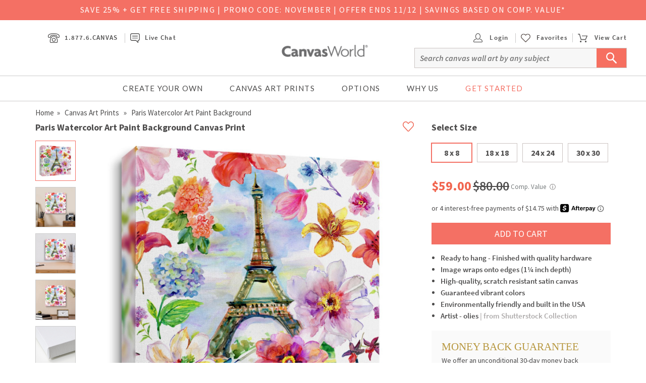

--- FILE ---
content_type: text/html; charset=UTF-8
request_url: https://www.canvasworld.com/canvas-prints/paris-watercolor-art-paint-background-i77649
body_size: 53239
content:

<!DOCTYPE html>
<html class="no-js">
    <head>
                <script type="application/json" fncls="fnparams-dede7cc5-15fd-4c75-a9f4-36c430ee3a99">
            {
                "f":"103f110fc0e146b2b9493d9fab738409",
                "s":"BRAINTREE_SIGNIN"
            }
        </script>
        <link rel="preconnect" href="https://commcontents1.planetart.com">
        <link rel="preconnect" href="https://commcontents2.planetart.com">
        <link rel="preconnect" href="https://commcontents3.planetart.com">

        <link rel="preconnect" href="https://cdn3.canvasworld.com">
        <link rel="preconnect" href="https://cdn.simplytoimpress.com">
        <link rel="preconnect" href="https://maxcdn.bootstrapcdn.com">

        
        <link rel="preconnect" href="https://cdn.canvasworld.com" />
<script>
    window.delayJs = window.delayJs || [];
    var isLighthouse = "0";
    (function(){
        var oldOnError = window.onerror;
        var currentElement = null;
        var eventTime = null;

        var events = ['click', 'touchstart', 'keydown'];

        events.forEach(function(event) {
            document.addEventListener(event, function(e) {
                currentElement = e.target;
                eventTime = new Date().getTime();
            }, true);
        });

        function getDomPath(element) {
            // If there's no element passed, return an empty string
            if (!element) return '';

            let path = [];

            // Traverse up the DOM tree
            while (element) {
                let tag = element.tagName.toLowerCase();

                // If the element has an ID, append it to the tag
                if (element.id) {
                    tag += `#${element.id}`;
                } else {
                    // For sibling elements, find the index among siblings of the same tag
                    let sibling = element;
                    let index = 1; // Count starts from 1 for the nth-child CSS selector

                    while (sibling.previousElementSibling) {
                        sibling = sibling.previousElementSibling;
                        if (sibling.tagName.toLowerCase() === tag) {
                            index++;
                        }
                    }

                    // Add nth-child for non-ID elements if there's more than one of this tag
                    if (index > 1) {
                        tag += `:nth-child(${index})`;
                    }
                }

                path.unshift(tag); // Add tag at the start of the array
                element = element.parentElement; // Move to the parent element
            }

            return path.join(' > '); // Join the tags with ' > ' to form the path
        }

        function getCurrentElement() {
            if (!currentElement) {
                return null;
            }

            // return the element if it was clicked less than 1 second ago
            if (new Date().getTime() - eventTime < 1000) {
                return currentElement;
            }
        }

        function send(type, data)
        {
            if (navigator.sendBeacon) {
                var formData = new FormData();
                formData.append("type", type);
                formData.append("msg", JSON.stringify(data));
                navigator.sendBeacon("/webservices/logJs.php", formData);
            } else {
                (new Image()).src = "/webservices/logJs.php?type=" + type + "&msg=" + encodeURIComponent(JSON.stringify(data));
            }
        }

        window.onerror = function(){
            if (window.console) {
                console.log(arguments);
            }

            var el = getCurrentElement();

            send("JSError", {
                "type": "error",
                "msg": arguments[0],
                "url": arguments[1],
                "lineno": arguments[2],
                "colno": arguments[3],
                "error": arguments[4],
                "trace": arguments[4] && arguments[4].stack,
                "element": el && getDomPath(el),
                "readyState": document.readyState,
                "time": new Date().getTime(),
            });

            if (oldOnError) {
                oldOnError.apply(this, arguments);
            }

            return false;
        };

    })();

    function getcookie ( cookieName ) {
        var results = document.cookie.match ( '(^|;) ?' + cookieName + '=([^;]*)(;|$)' );
        if ( results )
            return ( unescape ( results[2] ) );
        else
            return '';
    }


</script>


<!-- Common JS START -->
<script>
var CDN = 'https://cdn.canvasworld.com';
var SITE_ID = 3;var isHtml5Supported = typeof(Worker) !== 'undefined' ? 1 : 0; var TOLLFREE_PHONE = '1-877-622-6827';	var NEW_IPS_ENABLED = 1;
	var VER_JS_CSS = 'b6b19d632492fd5566ddedac5bb85f61ad8ff956';
	var ARTPRINT_MOUNTING_STANDARD_MOUNT = 'SF';
	var ARTPRINT_MOUNTING_FLOATING_STRAIGHT = 'FS';
	var ARTPRINT_MOUNTING_FLOATING_DECKLE = 'FD';
	var ARTPRINT_MOUNTING_MAT = 'MAT';
	var LOG_JS_ERROR = false;
	var WHITE_LOGO_THRESHOLD = '0.62';
	var mobile_single_photo_designer = false;
	var ucd_responsive = false;
	var mobile_dc_designer = false;
	var is_mobile_phone = 0;
	var OPEN_HISTORY_BUTTONS_IN_ANDROID_FBAPP = false;
	var IPS_URL = 'https://ips02.planetart.com';
	var IMAGE_FORMATS_SUPPORTED = ["jpg","jpeg","png","tiff","tif","heic","gif","eps","psd","ai"];
	var SITE_BASE = "";
	var THIRD_PARTY_IS_NOT_TRACKING = false;
	var TRAFFIC_TYPE = 'default';
</script><script src="/scripts/compiled/template_common_b6b19d632492fd5566ddedac5bb85f61ad8ff956_desktop_cw_detail.min.js?b6b19d632492fd5566ddedac5bb85f61ad8ff956" type="application/javascript"></script>

<!-- Common JS END -->
<meta http-equiv="X-UA-Compatible" content="IE=edge,chrome=1">
<meta http-equiv="Content-Type" content="text/html; charset=utf-8"/>
<meta name="format-detection" content="telephone=no"/>
<title> Paris Watercolor Art Paint Background Canvas Print | CanvasWorld</title>
<meta name="description" content="Paris Watercolor Art Paint Background canvas print. This professionally printed, durable canvas is hand-built in the USA. Enjoy our 30-day money back guarantee!" />
<link rel="canonical" href="https://www.canvasworld.com/canvas-prints/paris-watercolor-art-paint-background-i77649" />
<!-- CSS START -->
<!-- CSS END -->
<!-- JS START -->
<script src="/scripts/js/jquery.zoom.js?b6b19d632492fd5566ddedac5bb85f61ad8ff956&amp;b6b19d632492fd5566ddedac5bb85f61ad8ff956" type="application/javascript"></script>

<!-- JS END -->

<script type="text/javascript">
var _sf_startpt=(new Date()).getTime();

/*! loadCSS. [c]2017 Filament Group, Inc. MIT License */
(function(w){
    "use strict";
    /* exported loadCSS */
    var loadCSS = function( href, before, media , callback, isFont){
        // Needn't to load font css when running in light house
        if (window.isLighthouse != 0) {
            if (href.indexOf("font") != -1) {
                return ;
            }

            if (href.indexOf("font") !== -1) {
                return ;
            }
        }

        // Arguments explained:
        // `href` [REQUIRED] is the URL for your CSS file.
        // `before` [OPTIONAL] is the element the script should use as a reference for injecting our stylesheet <link> before
        // By default, loadCSS attempts to inject the link after the last stylesheet or script in the DOM. However, you might desire a more specific location in your document.
        // `media` [OPTIONAL] is the media type or query of the stylesheet. By default it will be 'all'
        var doc = w.document;
        var ss = doc.createElement( "link" );
        var ref;
        if( before ){
            ref = before;
        }
        else {
            var refs = ( doc.body || doc.getElementsByTagName( "head" )[ 0 ] ).childNodes;
            ref = refs[ refs.length - 1];
        }

        var sheets = doc.styleSheets;
        ss.rel = "stylesheet";
        ss.href = href;
        ss.onload = callback;
        // temporarily set media to something inapplicable to ensure it'll fetch without blocking render
        ss.media = "only x";

        // wait until body is defined before injecting link. This ensures a non-blocking load in IE11.
        function ready( cb ){
            if( doc.body ){
                return cb();
            }
            setTimeout(function(){
                ready( cb );
            });
        }
        // Inject link
        // Note: the ternary preserves the existing behavior of "before" argument, but we could choose to change the argument to "after" in a later release and standardize on ref.nextSibling for all refs
        // Note: `insertBefore` is used instead of `appendChild`, for safety re: http://www.paulirish.com/2011/surefire-dom-element-insertion/
        ready( function(){
            ref.parentNode.insertBefore( ss, ( before ? ref : ref.nextSibling ) );
        });
        // A method (exposed on return object for external use) that mimics onload by polling document.styleSheets until it includes the new sheet.
        var onloadcssdefined = function( cb ){
            var resolvedHref = ss.href;
            var i = sheets.length;
            while( i-- ){
                if( sheets[ i ].href === resolvedHref ){
                    return cb();
                }
            }
            setTimeout(function() {
                onloadcssdefined( cb );
            });
        };

        function loadCB(){
            if( ss.addEventListener ){
                ss.removeEventListener( "load", loadCB );
            }
            ss.media = media || "all";
        }

        // once loaded, set link's media back to `all` so that the stylesheet applies once it loads
        if( ss.addEventListener ){
            ss.addEventListener( "load", loadCB);
        } else {
            ss.onloadcssdefined = onloadcssdefined;
            onloadcssdefined( loadCB );
        }

        return ss;
    };
    // commonjs
    if( typeof exports !== "undefined" ){
        exports.loadCSS = loadCSS;
    }
	else {
        w.loadCSS = loadCSS;
    }
}( typeof global !== "undefined" ? global : this ));
</script>






<link rel="icon" sizes="192x192" href="https://cdn1.canvasworld.com/images/icons/touch/180x180.png?v=3"> <!-- For Chrome for Android: -->
<link rel="icon" sizes="180x180" href="https://cdn1.canvasworld.com/images/icons/touch/180x180.png?v=3">
<link rel="apple-touch-icon-precomposed" sizes="180x180" href="https://cdn1.canvasworld.com/images/icons/touch/180x180.png?v=3">
<link rel="apple-touch-icon-precomposed" sizes="167x167" href="https://cdn3.canvasworld.com/images/icons/touch/167x167.png?v=3">
<link rel="apple-touch-icon-precomposed" sizes="152x152" href="https://cdn3.canvasworld.com/images/icons/touch/152x152.png?v=3">
<link rel="apple-touch-icon-precomposed" sizes="144x144" href="https://cdn3.canvasworld.com/images/icons/touch/152x152.png?v=3">
<link rel="apple-touch-icon-precomposed" sizes="120x120" href="https://cdn3.canvasworld.com/images/icons/touch/120x120.png?v=3">
<link rel="apple-touch-icon-precomposed" sizes="114x114" href="https://cdn3.canvasworld.com/images/icons/touch/120x120.png?v=3">
<link rel="apple-touch-icon-precomposed" sizes="76x76" href="https://cdn2.canvasworld.com/images/icons/touch/76x76.png?v=3">
<link rel="apple-touch-icon-precomposed" sizes="72x72" href="https://cdn2.canvasworld.com/images/icons/touch/76x76.png?v=3">
<link rel="apple-touch-icon-precomposed" href="https://cdn3.canvasworld.com/images/icons/touch/60x60.png?v=3">



        <link rel="icon" href="/favicon.ico" type="image/x-icon" />
        <link rel="shortcut icon" href="/favicon.ico" type="image/x-icon" />
                <meta name="viewport" content="width=1170">
                <meta http-equiv="Content-Style-Type" content="text/css" />
        <meta http-equiv="Content-Script-Type" content="text/javascript" />
        
        <!-- To improve pagespeed socre, move /scripts/bootstrap/css/bootstrap.3.3.6.min.css content to inline here -->
        <style type="text/css">
            /*!
 * Bootstrap v3.3.6 (http://getbootstrap.com)
 * Copyright 2011-2015 Twitter, Inc.
 * Licensed under MIT (https://github.com/twbs/bootstrap/blob/master/LICENSE)
 *//*! normalize.css v3.0.3 | MIT License | github.com/necolas/normalize.css */html{font-family:sans-serif;-webkit-text-size-adjust:100%;-ms-text-size-adjust:100%}body{margin:0}article,aside,details,figcaption,figure,footer,header,hgroup,main,menu,nav,section,summary{display:block}audio,canvas,progress,video{display:inline-block;vertical-align:baseline}audio:not([controls]){display:none;height:0}[hidden],template{display:none}a{background-color:transparent}a:active,a:hover{outline:0}abbr[title]{border-bottom:1px dotted}b,strong{font-weight:700}dfn{font-style:italic}h1{margin:.67em 0;font-size:2em}mark{color:#000;background:#ff0}small{font-size:80%}sub,sup{position:relative;font-size:75%;line-height:0;vertical-align:baseline}sup{top:-.5em}sub{bottom:-.25em}img{border:0}svg:not(:root){overflow:hidden}figure{margin:1em 40px}hr{height:0;-webkit-box-sizing:content-box;-moz-box-sizing:content-box;box-sizing:content-box}pre{overflow:auto}code,kbd,pre,samp{font-family:monospace,monospace;font-size:1em}button,input,optgroup,select,textarea{margin:0;font:inherit;color:inherit}button{overflow:visible}button,select{text-transform:none}button,html input[type=button],input[type=reset],input[type=submit]{-webkit-appearance:button;cursor:pointer}button[disabled],html input[disabled]{cursor:default}button::-moz-focus-inner,input::-moz-focus-inner{padding:0;border:0}input{line-height:normal}input[type=checkbox],input[type=radio]{-webkit-box-sizing:border-box;-moz-box-sizing:border-box;box-sizing:border-box;padding:0}input[type=number]::-webkit-inner-spin-button,input[type=number]::-webkit-outer-spin-button{height:auto}input[type=search]{-webkit-box-sizing:content-box;-moz-box-sizing:content-box;box-sizing:content-box;-webkit-appearance:textfield}input[type=search]::-webkit-search-cancel-button,input[type=search]::-webkit-search-decoration{-webkit-appearance:none}fieldset{padding:.35em .625em .75em;margin:0 2px;border:1px solid silver}legend{padding:0;border:0}textarea{overflow:auto}optgroup{font-weight:700}table{border-spacing:0;border-collapse:collapse}td,th{padding:0}/*! Source: https://github.com/h5bp/html5-boilerplate/blob/master/src/css/main.css */@media print{*,:after,:before{color:#000!important;text-shadow:none!important;background:0 0!important;-webkit-box-shadow:none!important;box-shadow:none!important}a,a:visited{text-decoration:underline}a[href]:after{content:" (" attr(href) ")"}abbr[title]:after{content:" (" attr(title) ")"}a[href^="javascript:"]:after,a[href^="#"]:after{content:""}blockquote,pre{border:1px solid #999;page-break-inside:avoid}thead{display:table-header-group}img,tr{page-break-inside:avoid}img{max-width:100%!important}h2,h3,p{orphans:3;widows:3}h2,h3{page-break-after:avoid}.navbar{display:none}.btn>.caret,.dropup>.btn>.caret{border-top-color:#000!important}.label{border:1px solid #000}.table{border-collapse:collapse!important}.table td,.table th{background-color:#fff!important}.table-bordered td,.table-bordered th{border:1px solid #ddd!important}}@font-face{font-family:'Glyphicons Halflings';src:url(//cdn.simplytoimpress.com/images/fonts/bootstrap/glyphicons-halflings-regular.eot);src:url(//cdn.simplytoimpress.com/images/fonts/bootstrap/glyphicons-halflings-regular.eot?#iefix) format('embedded-opentype'),url(//cdn.simplytoimpress.com/images/fonts/bootstrap/glyphicons-halflings-regular.woff2) format('woff2'),url(//cdn.simplytoimpress.com/images/fonts/bootstrap/glyphicons-halflings-regular.woff) format('woff'),url(//cdn.simplytoimpress.com/images/fonts/bootstrap/glyphicons-halflings-regular.ttf) format('truetype'),url(//cdn.simplytoimpress.com/images/fonts/bootstrap/glyphicons-halflings-regular.svg#glyphicons_halflingsregular) format('svg')}.glyphicon{position:relative;top:1px;display:inline-block;font-family:'Glyphicons Halflings';font-style:normal;font-weight:400;line-height:1;-webkit-font-smoothing:antialiased;-moz-osx-font-smoothing:grayscale}.glyphicon-asterisk:before{content:"\002a"}.glyphicon-plus:before{content:"\002b"}.glyphicon-eur:before,.glyphicon-euro:before{content:"\20ac"}.glyphicon-minus:before{content:"\2212"}.glyphicon-cloud:before{content:"\2601"}.glyphicon-envelope:before{content:"\2709"}.glyphicon-pencil:before{content:"\270f"}.glyphicon-glass:before{content:"\e001"}.glyphicon-music:before{content:"\e002"}.glyphicon-search:before{content:"\e003"}.glyphicon-heart:before{content:"\e005"}.glyphicon-star:before{content:"\e006"}.glyphicon-star-empty:before{content:"\e007"}.glyphicon-user:before{content:"\e008"}.glyphicon-film:before{content:"\e009"}.glyphicon-th-large:before{content:"\e010"}.glyphicon-th:before{content:"\e011"}.glyphicon-th-list:before{content:"\e012"}.glyphicon-ok:before{content:"\e013"}.glyphicon-remove:before{content:"\e014"}.glyphicon-zoom-in:before{content:"\e015"}.glyphicon-zoom-out:before{content:"\e016"}.glyphicon-off:before{content:"\e017"}.glyphicon-signal:before{content:"\e018"}.glyphicon-cog:before{content:"\e019"}.glyphicon-trash:before{content:"\e020"}.glyphicon-home:before{content:"\e021"}.glyphicon-file:before{content:"\e022"}.glyphicon-time:before{content:"\e023"}.glyphicon-road:before{content:"\e024"}.glyphicon-download-alt:before{content:"\e025"}.glyphicon-download:before{content:"\e026"}.glyphicon-upload:before{content:"\e027"}.glyphicon-inbox:before{content:"\e028"}.glyphicon-play-circle:before{content:"\e029"}.glyphicon-repeat:before{content:"\e030"}.glyphicon-refresh:before{content:"\e031"}.glyphicon-list-alt:before{content:"\e032"}.glyphicon-lock:before{content:"\e033"}.glyphicon-flag:before{content:"\e034"}.glyphicon-headphones:before{content:"\e035"}.glyphicon-volume-off:before{content:"\e036"}.glyphicon-volume-down:before{content:"\e037"}.glyphicon-volume-up:before{content:"\e038"}.glyphicon-qrcode:before{content:"\e039"}.glyphicon-barcode:before{content:"\e040"}.glyphicon-tag:before{content:"\e041"}.glyphicon-tags:before{content:"\e042"}.glyphicon-book:before{content:"\e043"}.glyphicon-bookmark:before{content:"\e044"}.glyphicon-print:before{content:"\e045"}.glyphicon-camera:before{content:"\e046"}.glyphicon-font:before{content:"\e047"}.glyphicon-bold:before{content:"\e048"}.glyphicon-italic:before{content:"\e049"}.glyphicon-text-height:before{content:"\e050"}.glyphicon-text-width:before{content:"\e051"}.glyphicon-align-left:before{content:"\e052"}.glyphicon-align-center:before{content:"\e053"}.glyphicon-align-right:before{content:"\e054"}.glyphicon-align-justify:before{content:"\e055"}.glyphicon-list:before{content:"\e056"}.glyphicon-indent-left:before{content:"\e057"}.glyphicon-indent-right:before{content:"\e058"}.glyphicon-facetime-video:before{content:"\e059"}.glyphicon-picture:before{content:"\e060"}.glyphicon-map-marker:before{content:"\e062"}.glyphicon-adjust:before{content:"\e063"}.glyphicon-tint:before{content:"\e064"}.glyphicon-edit:before{content:"\e065"}.glyphicon-share:before{content:"\e066"}.glyphicon-check:before{content:"\e067"}.glyphicon-move:before{content:"\e068"}.glyphicon-step-backward:before{content:"\e069"}.glyphicon-fast-backward:before{content:"\e070"}.glyphicon-backward:before{content:"\e071"}.glyphicon-play:before{content:"\e072"}.glyphicon-pause:before{content:"\e073"}.glyphicon-stop:before{content:"\e074"}.glyphicon-forward:before{content:"\e075"}.glyphicon-fast-forward:before{content:"\e076"}.glyphicon-step-forward:before{content:"\e077"}.glyphicon-eject:before{content:"\e078"}.glyphicon-chevron-left:before{content:"\e079"}.glyphicon-chevron-right:before{content:"\e080"}.glyphicon-plus-sign:before{content:"\e081"}.glyphicon-minus-sign:before{content:"\e082"}.glyphicon-remove-sign:before{content:"\e083"}.glyphicon-ok-sign:before{content:"\e084"}.glyphicon-question-sign:before{content:"\e085"}.glyphicon-info-sign:before{content:"\e086"}.glyphicon-screenshot:before{content:"\e087"}.glyphicon-remove-circle:before{content:"\e088"}.glyphicon-ok-circle:before{content:"\e089"}.glyphicon-ban-circle:before{content:"\e090"}.glyphicon-arrow-left:before{content:"\e091"}.glyphicon-arrow-right:before{content:"\e092"}.glyphicon-arrow-up:before{content:"\e093"}.glyphicon-arrow-down:before{content:"\e094"}.glyphicon-share-alt:before{content:"\e095"}.glyphicon-resize-full:before{content:"\e096"}.glyphicon-resize-small:before{content:"\e097"}.glyphicon-exclamation-sign:before{content:"\e101"}.glyphicon-gift:before{content:"\e102"}.glyphicon-leaf:before{content:"\e103"}.glyphicon-fire:before{content:"\e104"}.glyphicon-eye-open:before{content:"\e105"}.glyphicon-eye-close:before{content:"\e106"}.glyphicon-warning-sign:before{content:"\e107"}.glyphicon-plane:before{content:"\e108"}.glyphicon-calendar:before{content:"\e109"}.glyphicon-random:before{content:"\e110"}.glyphicon-comment:before{content:"\e111"}.glyphicon-magnet:before{content:"\e112"}.glyphicon-chevron-up:before{content:"\e113"}.glyphicon-chevron-down:before{content:"\e114"}.glyphicon-retweet:before{content:"\e115"}.glyphicon-shopping-cart:before{content:"\e116"}.glyphicon-folder-close:before{content:"\e117"}.glyphicon-folder-open:before{content:"\e118"}.glyphicon-resize-vertical:before{content:"\e119"}.glyphicon-resize-horizontal:before{content:"\e120"}.glyphicon-hdd:before{content:"\e121"}.glyphicon-bullhorn:before{content:"\e122"}.glyphicon-bell:before{content:"\e123"}.glyphicon-certificate:before{content:"\e124"}.glyphicon-thumbs-up:before{content:"\e125"}.glyphicon-thumbs-down:before{content:"\e126"}.glyphicon-hand-right:before{content:"\e127"}.glyphicon-hand-left:before{content:"\e128"}.glyphicon-hand-up:before{content:"\e129"}.glyphicon-hand-down:before{content:"\e130"}.glyphicon-circle-arrow-right:before{content:"\e131"}.glyphicon-circle-arrow-left:before{content:"\e132"}.glyphicon-circle-arrow-up:before{content:"\e133"}.glyphicon-circle-arrow-down:before{content:"\e134"}.glyphicon-globe:before{content:"\e135"}.glyphicon-wrench:before{content:"\e136"}.glyphicon-tasks:before{content:"\e137"}.glyphicon-filter:before{content:"\e138"}.glyphicon-briefcase:before{content:"\e139"}.glyphicon-fullscreen:before{content:"\e140"}.glyphicon-dashboard:before{content:"\e141"}.glyphicon-paperclip:before{content:"\e142"}.glyphicon-heart-empty:before{content:"\e143"}.glyphicon-link:before{content:"\e144"}.glyphicon-phone:before{content:"\e145"}.glyphicon-pushpin:before{content:"\e146"}.glyphicon-usd:before{content:"\e148"}.glyphicon-gbp:before{content:"\e149"}.glyphicon-sort:before{content:"\e150"}.glyphicon-sort-by-alphabet:before{content:"\e151"}.glyphicon-sort-by-alphabet-alt:before{content:"\e152"}.glyphicon-sort-by-order:before{content:"\e153"}.glyphicon-sort-by-order-alt:before{content:"\e154"}.glyphicon-sort-by-attributes:before{content:"\e155"}.glyphicon-sort-by-attributes-alt:before{content:"\e156"}.glyphicon-unchecked:before{content:"\e157"}.glyphicon-expand:before{content:"\e158"}.glyphicon-collapse-down:before{content:"\e159"}.glyphicon-collapse-up:before{content:"\e160"}.glyphicon-log-in:before{content:"\e161"}.glyphicon-flash:before{content:"\e162"}.glyphicon-log-out:before{content:"\e163"}.glyphicon-new-window:before{content:"\e164"}.glyphicon-record:before{content:"\e165"}.glyphicon-save:before{content:"\e166"}.glyphicon-open:before{content:"\e167"}.glyphicon-saved:before{content:"\e168"}.glyphicon-import:before{content:"\e169"}.glyphicon-export:before{content:"\e170"}.glyphicon-send:before{content:"\e171"}.glyphicon-floppy-disk:before{content:"\e172"}.glyphicon-floppy-saved:before{content:"\e173"}.glyphicon-floppy-remove:before{content:"\e174"}.glyphicon-floppy-save:before{content:"\e175"}.glyphicon-floppy-open:before{content:"\e176"}.glyphicon-credit-card:before{content:"\e177"}.glyphicon-transfer:before{content:"\e178"}.glyphicon-cutlery:before{content:"\e179"}.glyphicon-header:before{content:"\e180"}.glyphicon-compressed:before{content:"\e181"}.glyphicon-earphone:before{content:"\e182"}.glyphicon-phone-alt:before{content:"\e183"}.glyphicon-tower:before{content:"\e184"}.glyphicon-stats:before{content:"\e185"}.glyphicon-sd-video:before{content:"\e186"}.glyphicon-hd-video:before{content:"\e187"}.glyphicon-subtitles:before{content:"\e188"}.glyphicon-sound-stereo:before{content:"\e189"}.glyphicon-sound-dolby:before{content:"\e190"}.glyphicon-sound-5-1:before{content:"\e191"}.glyphicon-sound-6-1:before{content:"\e192"}.glyphicon-sound-7-1:before{content:"\e193"}.glyphicon-copyright-mark:before{content:"\e194"}.glyphicon-registration-mark:before{content:"\e195"}.glyphicon-cloud-download:before{content:"\e197"}.glyphicon-cloud-upload:before{content:"\e198"}.glyphicon-tree-conifer:before{content:"\e199"}.glyphicon-tree-deciduous:before{content:"\e200"}.glyphicon-cd:before{content:"\e201"}.glyphicon-save-file:before{content:"\e202"}.glyphicon-open-file:before{content:"\e203"}.glyphicon-level-up:before{content:"\e204"}.glyphicon-copy:before{content:"\e205"}.glyphicon-paste:before{content:"\e206"}.glyphicon-alert:before{content:"\e209"}.glyphicon-equalizer:before{content:"\e210"}.glyphicon-king:before{content:"\e211"}.glyphicon-queen:before{content:"\e212"}.glyphicon-pawn:before{content:"\e213"}.glyphicon-bishop:before{content:"\e214"}.glyphicon-knight:before{content:"\e215"}.glyphicon-baby-formula:before{content:"\e216"}.glyphicon-tent:before{content:"\26fa"}.glyphicon-blackboard:before{content:"\e218"}.glyphicon-bed:before{content:"\e219"}.glyphicon-apple:before{content:"\f8ff"}.glyphicon-erase:before{content:"\e221"}.glyphicon-hourglass:before{content:"\231b"}.glyphicon-lamp:before{content:"\e223"}.glyphicon-duplicate:before{content:"\e224"}.glyphicon-piggy-bank:before{content:"\e225"}.glyphicon-scissors:before{content:"\e226"}.glyphicon-bitcoin:before{content:"\e227"}.glyphicon-btc:before{content:"\e227"}.glyphicon-xbt:before{content:"\e227"}.glyphicon-yen:before{content:"\00a5"}.glyphicon-jpy:before{content:"\00a5"}.glyphicon-ruble:before{content:"\20bd"}.glyphicon-rub:before{content:"\20bd"}.glyphicon-scale:before{content:"\e230"}.glyphicon-ice-lolly:before{content:"\e231"}.glyphicon-ice-lolly-tasted:before{content:"\e232"}.glyphicon-education:before{content:"\e233"}.glyphicon-option-horizontal:before{content:"\e234"}.glyphicon-option-vertical:before{content:"\e235"}.glyphicon-menu-hamburger:before{content:"\e236"}.glyphicon-modal-window:before{content:"\e237"}.glyphicon-oil:before{content:"\e238"}.glyphicon-grain:before{content:"\e239"}.glyphicon-sunglasses:before{content:"\e240"}.glyphicon-text-size:before{content:"\e241"}.glyphicon-text-color:before{content:"\e242"}.glyphicon-text-background:before{content:"\e243"}.glyphicon-object-align-top:before{content:"\e244"}.glyphicon-object-align-bottom:before{content:"\e245"}.glyphicon-object-align-horizontal:before{content:"\e246"}.glyphicon-object-align-left:before{content:"\e247"}.glyphicon-object-align-vertical:before{content:"\e248"}.glyphicon-object-align-right:before{content:"\e249"}.glyphicon-triangle-right:before{content:"\e250"}.glyphicon-triangle-left:before{content:"\e251"}.glyphicon-triangle-bottom:before{content:"\e252"}.glyphicon-triangle-top:before{content:"\e253"}.glyphicon-console:before{content:"\e254"}.glyphicon-superscript:before{content:"\e255"}.glyphicon-subscript:before{content:"\e256"}.glyphicon-menu-left:before{content:"\e257"}.glyphicon-menu-right:before{content:"\e258"}.glyphicon-menu-down:before{content:"\e259"}.glyphicon-menu-up:before{content:"\e260"}*{-webkit-box-sizing:border-box;-moz-box-sizing:border-box;box-sizing:border-box}:after,:before{-webkit-box-sizing:border-box;-moz-box-sizing:border-box;box-sizing:border-box}html{font-size:10px;-webkit-tap-highlight-color:rgba(0,0,0,0)}body{font-family:"Helvetica Neue",Helvetica,Arial,sans-serif;font-size:14px;line-height:1.42857143;color:#333;background-color:#fff}button,input,select,textarea{font-family:inherit;font-size:inherit;line-height:inherit}a{color:#337ab7;text-decoration:none}a:focus{outline:thin dotted;outline:5px auto -webkit-focus-ring-color;outline-offset:-2px}figure{margin:0}img{vertical-align:middle}.carousel-inner>.item>a>img,.carousel-inner>.item>img,.img-responsive,.thumbnail a>img,.thumbnail>img{display:block;max-width:100%;height:auto}.img-rounded{border-radius:6px}.img-thumbnail{display:inline-block;max-width:100%;height:auto;padding:4px;line-height:1.42857143;background-color:#fff;border:1px solid #ddd;border-radius:4px;-webkit-transition:all .2s ease-in-out;-o-transition:all .2s ease-in-out;transition:all .2s ease-in-out}.img-circle{border-radius:50%}hr{margin-top:20px;margin-bottom:20px;border:0;border-top:1px solid #eee}.sr-only{position:absolute;width:1px;height:1px;padding:0;margin:-1px;overflow:hidden;clip:rect(0,0,0,0);border:0}.sr-only-focusable:active,.sr-only-focusable:focus{position:static;width:auto;height:auto;margin:0;overflow:visible;clip:auto}[role=button]{cursor:pointer}.h1,.h2,.h3,.h4,.h5,.h6,h1,h2,h3,h4,h5,h6{font-family:inherit;font-weight:500;line-height:1.1;color:inherit}.h1 .small,.h1 small,.h2 .small,.h2 small,.h3 .small,.h3 small,.h4 .small,.h4 small,.h5 .small,.h5 small,.h6 .small,.h6 small,h1 .small,h1 small,h2 .small,h2 small,h3 .small,h3 small,h4 .small,h4 small,h5 .small,h5 small,h6 .small,h6 small{font-weight:400;line-height:1;color:#777}.h1,.h2,.h3,h1,h2,h3{margin-top:20px;margin-bottom:10px}.h1 .small,.h1 small,.h2 .small,.h2 small,.h3 .small,.h3 small,h1 .small,h1 small,h2 .small,h2 small,h3 .small,h3 small{font-size:65%}.h4,.h5,.h6,h4,h5,h6{margin-top:10px;margin-bottom:10px}.h4 .small,.h4 small,.h5 .small,.h5 small,.h6 .small,.h6 small,h4 .small,h4 small,h5 .small,h5 small,h6 .small,h6 small{font-size:75%}.h1,h1{font-size:36px}.h2,h2{font-size:30px}.h3,h3{font-size:24px}.h4,h4{font-size:18px}.h5,h5{font-size:14px}.h6,h6{font-size:12px}p{margin:0 0 10px}.lead{margin-bottom:20px;font-size:16px;font-weight:300;line-height:1.4}@media (min-width:768px){.lead{font-size:21px}}.small,small{font-size:85%}.mark,mark{padding:.2em;background-color:#fcf8e3}.text-left{text-align:left}.text-right{text-align:right}.text-center{text-align:center}.text-justify{text-align:justify}.text-nowrap{white-space:nowrap}.text-lowercase{text-transform:lowercase}.text-uppercase{text-transform:uppercase}.text-capitalize{text-transform:capitalize}.text-muted{color:#777}.text-primary{color:#337ab7}a.text-primary:focus,a.text-primary:hover{color:#286090}.text-success{color:#3c763d}a.text-success:focus,a.text-success:hover{color:#2b542c}.text-info{color:#31708f}a.text-info:focus,a.text-info:hover{color:#245269}.text-warning{color:#8a6d3b}a.text-warning:focus,a.text-warning:hover{color:#66512c}.text-danger{color:#a94442}a.text-danger:focus,a.text-danger:hover{color:#843534}.bg-primary{color:#fff;background-color:#337ab7}a.bg-primary:focus,a.bg-primary:hover{background-color:#286090}.bg-success{background-color:#dff0d8}a.bg-success:focus,a.bg-success:hover{background-color:#c1e2b3}.bg-info{background-color:#d9edf7}a.bg-info:focus,a.bg-info:hover{background-color:#afd9ee}.bg-warning{background-color:#fcf8e3}a.bg-warning:focus,a.bg-warning:hover{background-color:#f7ecb5}.bg-danger{background-color:#f2dede}a.bg-danger:focus,a.bg-danger:hover{background-color:#e4b9b9}.page-header{padding-bottom:9px;margin:40px 0 20px;border-bottom:1px solid #eee}ol,ul{margin-top:0;margin-bottom:10px}ol ol,ol ul,ul ol,ul ul{margin-bottom:0}.list-unstyled{padding-left:0;list-style:none}.list-inline{padding-left:0;margin-left:-5px;list-style:none}.list-inline>li{display:inline-block;padding-right:5px;padding-left:5px}dl{margin-top:0;margin-bottom:20px}dd,dt{line-height:1.42857143}dt{font-weight:700}dd{margin-left:0}@media (min-width:768px){.dl-horizontal dt{float:left;width:160px;overflow:hidden;clear:left;text-align:right;text-overflow:ellipsis;white-space:nowrap}.dl-horizontal dd{margin-left:180px}}abbr[data-original-title],abbr[title]{cursor:help;border-bottom:1px dotted #777}.initialism{font-size:90%;text-transform:uppercase}blockquote{padding:10px 20px;margin:0 0 20px;font-size:17.5px;border-left:5px solid #eee}blockquote ol:last-child,blockquote p:last-child,blockquote ul:last-child{margin-bottom:0}blockquote .small,blockquote footer,blockquote small{display:block;font-size:80%;line-height:1.42857143;color:#777}blockquote .small:before,blockquote footer:before,blockquote small:before{content:'\2014 \00A0'}.blockquote-reverse,blockquote.pull-right{padding-right:15px;padding-left:0;text-align:right;border-right:5px solid #eee;border-left:0}.blockquote-reverse .small:before,.blockquote-reverse footer:before,.blockquote-reverse small:before,blockquote.pull-right .small:before,blockquote.pull-right footer:before,blockquote.pull-right small:before{content:''}.blockquote-reverse .small:after,.blockquote-reverse footer:after,.blockquote-reverse small:after,blockquote.pull-right .small:after,blockquote.pull-right footer:after,blockquote.pull-right small:after{content:'\00A0 \2014'}address{margin-bottom:20px;font-style:normal;line-height:1.42857143}code,kbd,pre,samp{font-family:Menlo,Monaco,Consolas,"Courier New",monospace}code{padding:2px 4px;font-size:90%;color:#c7254e;background-color:#f9f2f4;border-radius:4px}kbd{padding:2px 4px;font-size:90%;color:#fff;background-color:#333;border-radius:3px;-webkit-box-shadow:inset 0 -1px 0 rgba(0,0,0,.25);box-shadow:inset 0 -1px 0 rgba(0,0,0,.25)}kbd kbd{padding:0;font-size:100%;font-weight:700;-webkit-box-shadow:none;box-shadow:none}pre{display:block;padding:9.5px;margin:0 0 10px;font-size:13px;line-height:1.42857143;color:#333;word-break:break-all;word-wrap:break-word;background-color:#f5f5f5;border:1px solid #ccc;border-radius:4px}pre code{padding:0;font-size:inherit;color:inherit;white-space:pre-wrap;background-color:transparent;border-radius:0}.pre-scrollable{max-height:340px;overflow-y:scroll}.container{padding-right:15px;padding-left:15px;margin-right:auto;margin-left:auto}@media (min-width:768px){.container{width:750px}}@media (min-width:992px){.container{width:970px}}@media (min-width:1200px){.container{width:1170px}}.container-fluid{padding-right:15px;padding-left:15px;margin-right:auto;margin-left:auto}.row{margin-right:-15px;margin-left:-15px}.col-lg-1,.col-lg-10,.col-lg-11,.col-lg-12,.col-lg-2,.col-lg-3,.col-lg-4,.col-lg-5,.col-lg-6,.col-lg-7,.col-lg-8,.col-lg-9,.col-md-1,.col-md-10,.col-md-11,.col-md-12,.col-md-2,.col-md-3,.col-md-4,.col-md-5,.col-md-6,.col-md-7,.col-md-8,.col-md-9,.col-sm-1,.col-sm-10,.col-sm-11,.col-sm-12,.col-sm-2,.col-sm-3,.col-sm-4,.col-sm-5,.col-sm-6,.col-sm-7,.col-sm-8,.col-sm-9,.col-xs-1,.col-xs-10,.col-xs-11,.col-xs-12,.col-xs-2,.col-xs-3,.col-xs-4,.col-xs-5,.col-xs-6,.col-xs-7,.col-xs-8,.col-xs-9{position:relative;min-height:1px;padding-right:15px;padding-left:15px}.col-xs-1,.col-xs-10,.col-xs-11,.col-xs-12,.col-xs-2,.col-xs-3,.col-xs-4,.col-xs-5,.col-xs-6,.col-xs-7,.col-xs-8,.col-xs-9{float:left}.col-xs-12{width:100%}.col-xs-11{width:91.66666667%}.col-xs-10{width:83.33333333%}.col-xs-9{width:75%}.col-xs-8{width:66.66666667%}.col-xs-7{width:58.33333333%}.col-xs-6{width:50%}.col-xs-5{width:41.66666667%}.col-xs-4{width:33.33333333%}.col-xs-3{width:25%}.col-xs-2{width:16.66666667%}.col-xs-1{width:8.33333333%}.col-xs-pull-12{right:100%}.col-xs-pull-11{right:91.66666667%}.col-xs-pull-10{right:83.33333333%}.col-xs-pull-9{right:75%}.col-xs-pull-8{right:66.66666667%}.col-xs-pull-7{right:58.33333333%}.col-xs-pull-6{right:50%}.col-xs-pull-5{right:41.66666667%}.col-xs-pull-4{right:33.33333333%}.col-xs-pull-3{right:25%}.col-xs-pull-2{right:16.66666667%}.col-xs-pull-1{right:8.33333333%}.col-xs-pull-0{right:auto}.col-xs-push-12{left:100%}.col-xs-push-11{left:91.66666667%}.col-xs-push-10{left:83.33333333%}.col-xs-push-9{left:75%}.col-xs-push-8{left:66.66666667%}.col-xs-push-7{left:58.33333333%}.col-xs-push-6{left:50%}.col-xs-push-5{left:41.66666667%}.col-xs-push-4{left:33.33333333%}.col-xs-push-3{left:25%}.col-xs-push-2{left:16.66666667%}.col-xs-push-1{left:8.33333333%}.col-xs-push-0{left:auto}.col-xs-offset-12{margin-left:100%}.col-xs-offset-11{margin-left:91.66666667%}.col-xs-offset-10{margin-left:83.33333333%}.col-xs-offset-9{margin-left:75%}.col-xs-offset-8{margin-left:66.66666667%}.col-xs-offset-7{margin-left:58.33333333%}.col-xs-offset-6{margin-left:50%}.col-xs-offset-5{margin-left:41.66666667%}.col-xs-offset-4{margin-left:33.33333333%}.col-xs-offset-3{margin-left:25%}.col-xs-offset-2{margin-left:16.66666667%}.col-xs-offset-1{margin-left:8.33333333%}.col-xs-offset-0{margin-left:0}@media (min-width:768px){.col-sm-1,.col-sm-10,.col-sm-11,.col-sm-12,.col-sm-2,.col-sm-3,.col-sm-4,.col-sm-5,.col-sm-6,.col-sm-7,.col-sm-8,.col-sm-9{float:left}.col-sm-12{width:100%}.col-sm-11{width:91.66666667%}.col-sm-10{width:83.33333333%}.col-sm-9{width:75%}.col-sm-8{width:66.66666667%}.col-sm-7{width:58.33333333%}.col-sm-6{width:50%}.col-sm-5{width:41.66666667%}.col-sm-4{width:33.33333333%}.col-sm-3{width:25%}.col-sm-2{width:16.66666667%}.col-sm-1{width:8.33333333%}.col-sm-pull-12{right:100%}.col-sm-pull-11{right:91.66666667%}.col-sm-pull-10{right:83.33333333%}.col-sm-pull-9{right:75%}.col-sm-pull-8{right:66.66666667%}.col-sm-pull-7{right:58.33333333%}.col-sm-pull-6{right:50%}.col-sm-pull-5{right:41.66666667%}.col-sm-pull-4{right:33.33333333%}.col-sm-pull-3{right:25%}.col-sm-pull-2{right:16.66666667%}.col-sm-pull-1{right:8.33333333%}.col-sm-pull-0{right:auto}.col-sm-push-12{left:100%}.col-sm-push-11{left:91.66666667%}.col-sm-push-10{left:83.33333333%}.col-sm-push-9{left:75%}.col-sm-push-8{left:66.66666667%}.col-sm-push-7{left:58.33333333%}.col-sm-push-6{left:50%}.col-sm-push-5{left:41.66666667%}.col-sm-push-4{left:33.33333333%}.col-sm-push-3{left:25%}.col-sm-push-2{left:16.66666667%}.col-sm-push-1{left:8.33333333%}.col-sm-push-0{left:auto}.col-sm-offset-12{margin-left:100%}.col-sm-offset-11{margin-left:91.66666667%}.col-sm-offset-10{margin-left:83.33333333%}.col-sm-offset-9{margin-left:75%}.col-sm-offset-8{margin-left:66.66666667%}.col-sm-offset-7{margin-left:58.33333333%}.col-sm-offset-6{margin-left:50%}.col-sm-offset-5{margin-left:41.66666667%}.col-sm-offset-4{margin-left:33.33333333%}.col-sm-offset-3{margin-left:25%}.col-sm-offset-2{margin-left:16.66666667%}.col-sm-offset-1{margin-left:8.33333333%}.col-sm-offset-0{margin-left:0}}@media (min-width:992px){.col-md-1,.col-md-10,.col-md-11,.col-md-12,.col-md-2,.col-md-3,.col-md-4,.col-md-5,.col-md-6,.col-md-7,.col-md-8,.col-md-9{float:left}.col-md-12{width:100%}.col-md-11{width:91.66666667%}.col-md-10{width:83.33333333%}.col-md-9{width:75%}.col-md-8{width:66.66666667%}.col-md-7{width:58.33333333%}.col-md-6{width:50%}.col-md-5{width:41.66666667%}.col-md-4{width:33.33333333%}.col-md-3{width:25%}.col-md-2{width:16.66666667%}.col-md-1{width:8.33333333%}.col-md-pull-12{right:100%}.col-md-pull-11{right:91.66666667%}.col-md-pull-10{right:83.33333333%}.col-md-pull-9{right:75%}.col-md-pull-8{right:66.66666667%}.col-md-pull-7{right:58.33333333%}.col-md-pull-6{right:50%}.col-md-pull-5{right:41.66666667%}.col-md-pull-4{right:33.33333333%}.col-md-pull-3{right:25%}.col-md-pull-2{right:16.66666667%}.col-md-pull-1{right:8.33333333%}.col-md-pull-0{right:auto}.col-md-push-12{left:100%}.col-md-push-11{left:91.66666667%}.col-md-push-10{left:83.33333333%}.col-md-push-9{left:75%}.col-md-push-8{left:66.66666667%}.col-md-push-7{left:58.33333333%}.col-md-push-6{left:50%}.col-md-push-5{left:41.66666667%}.col-md-push-4{left:33.33333333%}.col-md-push-3{left:25%}.col-md-push-2{left:16.66666667%}.col-md-push-1{left:8.33333333%}.col-md-push-0{left:auto}.col-md-offset-12{margin-left:100%}.col-md-offset-11{margin-left:91.66666667%}.col-md-offset-10{margin-left:83.33333333%}.col-md-offset-9{margin-left:75%}.col-md-offset-8{margin-left:66.66666667%}.col-md-offset-7{margin-left:58.33333333%}.col-md-offset-6{margin-left:50%}.col-md-offset-5{margin-left:41.66666667%}.col-md-offset-4{margin-left:33.33333333%}.col-md-offset-3{margin-left:25%}.col-md-offset-2{margin-left:16.66666667%}.col-md-offset-1{margin-left:8.33333333%}.col-md-offset-0{margin-left:0}}@media (min-width:1200px){.col-lg-1,.col-lg-10,.col-lg-11,.col-lg-12,.col-lg-2,.col-lg-3,.col-lg-4,.col-lg-5,.col-lg-6,.col-lg-7,.col-lg-8,.col-lg-9{float:left}.col-lg-12{width:100%}.col-lg-11{width:91.66666667%}.col-lg-10{width:83.33333333%}.col-lg-9{width:75%}.col-lg-8{width:66.66666667%}.col-lg-7{width:58.33333333%}.col-lg-6{width:50%}.col-lg-5{width:41.66666667%}.col-lg-4{width:33.33333333%}.col-lg-3{width:25%}.col-lg-2{width:16.66666667%}.col-lg-1{width:8.33333333%}.col-lg-pull-12{right:100%}.col-lg-pull-11{right:91.66666667%}.col-lg-pull-10{right:83.33333333%}.col-lg-pull-9{right:75%}.col-lg-pull-8{right:66.66666667%}.col-lg-pull-7{right:58.33333333%}.col-lg-pull-6{right:50%}.col-lg-pull-5{right:41.66666667%}.col-lg-pull-4{right:33.33333333%}.col-lg-pull-3{right:25%}.col-lg-pull-2{right:16.66666667%}.col-lg-pull-1{right:8.33333333%}.col-lg-pull-0{right:auto}.col-lg-push-12{left:100%}.col-lg-push-11{left:91.66666667%}.col-lg-push-10{left:83.33333333%}.col-lg-push-9{left:75%}.col-lg-push-8{left:66.66666667%}.col-lg-push-7{left:58.33333333%}.col-lg-push-6{left:50%}.col-lg-push-5{left:41.66666667%}.col-lg-push-4{left:33.33333333%}.col-lg-push-3{left:25%}.col-lg-push-2{left:16.66666667%}.col-lg-push-1{left:8.33333333%}.col-lg-push-0{left:auto}.col-lg-offset-12{margin-left:100%}.col-lg-offset-11{margin-left:91.66666667%}.col-lg-offset-10{margin-left:83.33333333%}.col-lg-offset-9{margin-left:75%}.col-lg-offset-8{margin-left:66.66666667%}.col-lg-offset-7{margin-left:58.33333333%}.col-lg-offset-6{margin-left:50%}.col-lg-offset-5{margin-left:41.66666667%}.col-lg-offset-4{margin-left:33.33333333%}.col-lg-offset-3{margin-left:25%}.col-lg-offset-2{margin-left:16.66666667%}.col-lg-offset-1{margin-left:8.33333333%}.col-lg-offset-0{margin-left:0}}table{background-color:transparent}caption{padding-top:8px;padding-bottom:8px;color:#777;text-align:left}th{text-align:left}.table{width:100%;max-width:100%;margin-bottom:20px}.table>tbody>tr>td,.table>tbody>tr>th,.table>tfoot>tr>td,.table>tfoot>tr>th,.table>thead>tr>td,.table>thead>tr>th{padding:8px;line-height:1.42857143;vertical-align:top;border-top:1px solid #ddd}.table>thead>tr>th{vertical-align:bottom;border-bottom:2px solid #ddd}.table>caption+thead>tr:first-child>td,.table>caption+thead>tr:first-child>th,.table>colgroup+thead>tr:first-child>td,.table>colgroup+thead>tr:first-child>th,.table>thead:first-child>tr:first-child>td,.table>thead:first-child>tr:first-child>th{border-top:0}.table>tbody+tbody{border-top:2px solid #ddd}.table .table{background-color:#fff}.table-condensed>tbody>tr>td,.table-condensed>tbody>tr>th,.table-condensed>tfoot>tr>td,.table-condensed>tfoot>tr>th,.table-condensed>thead>tr>td,.table-condensed>thead>tr>th{padding:5px}.table-bordered{border:1px solid #ddd}.table-bordered>tbody>tr>td,.table-bordered>tbody>tr>th,.table-bordered>tfoot>tr>td,.table-bordered>tfoot>tr>th,.table-bordered>thead>tr>td,.table-bordered>thead>tr>th{border:1px solid #ddd}.table-bordered>thead>tr>td,.table-bordered>thead>tr>th{border-bottom-width:2px}.table-striped>tbody>tr:nth-of-type(odd){background-color:#f9f9f9}.table-hover>tbody>tr:hover{background-color:#f5f5f5}table col[class*=col-]{position:static;display:table-column;float:none}table td[class*=col-],table th[class*=col-]{position:static;display:table-cell;float:none}.table>tbody>tr.active>td,.table>tbody>tr.active>th,.table>tbody>tr>td.active,.table>tbody>tr>th.active,.table>tfoot>tr.active>td,.table>tfoot>tr.active>th,.table>tfoot>tr>td.active,.table>tfoot>tr>th.active,.table>thead>tr.active>td,.table>thead>tr.active>th,.table>thead>tr>td.active,.table>thead>tr>th.active{background-color:#f5f5f5}.table-hover>tbody>tr.active:hover>td,.table-hover>tbody>tr.active:hover>th,.table-hover>tbody>tr:hover>.active,.table-hover>tbody>tr>td.active:hover,.table-hover>tbody>tr>th.active:hover{background-color:#e8e8e8}.table>tbody>tr.success>td,.table>tbody>tr.success>th,.table>tbody>tr>td.success,.table>tbody>tr>th.success,.table>tfoot>tr.success>td,.table>tfoot>tr.success>th,.table>tfoot>tr>td.success,.table>tfoot>tr>th.success,.table>thead>tr.success>td,.table>thead>tr.success>th,.table>thead>tr>td.success,.table>thead>tr>th.success{background-color:#dff0d8}.table-hover>tbody>tr.success:hover>td,.table-hover>tbody>tr.success:hover>th,.table-hover>tbody>tr:hover>.success,.table-hover>tbody>tr>td.success:hover,.table-hover>tbody>tr>th.success:hover{background-color:#d0e9c6}.table>tbody>tr.info>td,.table>tbody>tr.info>th,.table>tbody>tr>td.info,.table>tbody>tr>th.info,.table>tfoot>tr.info>td,.table>tfoot>tr.info>th,.table>tfoot>tr>td.info,.table>tfoot>tr>th.info,.table>thead>tr.info>td,.table>thead>tr.info>th,.table>thead>tr>td.info,.table>thead>tr>th.info{background-color:#d9edf7}.table-hover>tbody>tr.info:hover>td,.table-hover>tbody>tr.info:hover>th,.table-hover>tbody>tr:hover>.info,.table-hover>tbody>tr>td.info:hover,.table-hover>tbody>tr>th.info:hover{background-color:#c4e3f3}.table>tbody>tr.warning>td,.table>tbody>tr.warning>th,.table>tbody>tr>td.warning,.table>tbody>tr>th.warning,.table>tfoot>tr.warning>td,.table>tfoot>tr.warning>th,.table>tfoot>tr>td.warning,.table>tfoot>tr>th.warning,.table>thead>tr.warning>td,.table>thead>tr.warning>th,.table>thead>tr>td.warning,.table>thead>tr>th.warning{background-color:#fcf8e3}.table-hover>tbody>tr.warning:hover>td,.table-hover>tbody>tr.warning:hover>th,.table-hover>tbody>tr:hover>.warning,.table-hover>tbody>tr>td.warning:hover,.table-hover>tbody>tr>th.warning:hover{background-color:#faf2cc}.table>tbody>tr.danger>td,.table>tbody>tr.danger>th,.table>tbody>tr>td.danger,.table>tbody>tr>th.danger,.table>tfoot>tr.danger>td,.table>tfoot>tr.danger>th,.table>tfoot>tr>td.danger,.table>tfoot>tr>th.danger,.table>thead>tr.danger>td,.table>thead>tr.danger>th,.table>thead>tr>td.danger,.table>thead>tr>th.danger{background-color:#f2dede}.table-hover>tbody>tr.danger:hover>td,.table-hover>tbody>tr.danger:hover>th,.table-hover>tbody>tr:hover>.danger,.table-hover>tbody>tr>td.danger:hover,.table-hover>tbody>tr>th.danger:hover{background-color:#ebcccc}.table-responsive{min-height:.01%;overflow-x:auto}@media screen and (max-width:767px){.table-responsive{width:100%;margin-bottom:15px;overflow-y:hidden;-ms-overflow-style:-ms-autohiding-scrollbar;border:1px solid #ddd}.table-responsive>.table{margin-bottom:0}.table-responsive>.table>tbody>tr>td,.table-responsive>.table>tbody>tr>th,.table-responsive>.table>tfoot>tr>td,.table-responsive>.table>tfoot>tr>th,.table-responsive>.table>thead>tr>td,.table-responsive>.table>thead>tr>th{white-space:nowrap}.table-responsive>.table-bordered{border:0}.table-responsive>.table-bordered>tbody>tr>td:first-child,.table-responsive>.table-bordered>tbody>tr>th:first-child,.table-responsive>.table-bordered>tfoot>tr>td:first-child,.table-responsive>.table-bordered>tfoot>tr>th:first-child,.table-responsive>.table-bordered>thead>tr>td:first-child,.table-responsive>.table-bordered>thead>tr>th:first-child{border-left:0}.table-responsive>.table-bordered>tbody>tr>td:last-child,.table-responsive>.table-bordered>tbody>tr>th:last-child,.table-responsive>.table-bordered>tfoot>tr>td:last-child,.table-responsive>.table-bordered>tfoot>tr>th:last-child,.table-responsive>.table-bordered>thead>tr>td:last-child,.table-responsive>.table-bordered>thead>tr>th:last-child{border-right:0}.table-responsive>.table-bordered>tbody>tr:last-child>td,.table-responsive>.table-bordered>tbody>tr:last-child>th,.table-responsive>.table-bordered>tfoot>tr:last-child>td,.table-responsive>.table-bordered>tfoot>tr:last-child>th{border-bottom:0}}fieldset{min-width:0;padding:0;margin:0;border:0}legend{display:block;width:100%;padding:0;margin-bottom:20px;font-size:21px;line-height:inherit;color:#333;border:0;border-bottom:1px solid #e5e5e5}label{display:inline-block;max-width:100%;margin-bottom:5px;font-weight:700}input[type=search]{-webkit-box-sizing:border-box;-moz-box-sizing:border-box;box-sizing:border-box}input[type=checkbox],input[type=radio]{margin:4px 0 0;margin-top:1px\9;line-height:normal}input[type=file]{display:block}input[type=range]{display:block;width:100%}select[multiple],select[size]{height:auto}input[type=file]:focus,input[type=checkbox]:focus,input[type=radio]:focus{outline:thin dotted;outline:5px auto -webkit-focus-ring-color;outline-offset:-2px}output{display:block;padding-top:7px;font-size:14px;line-height:1.42857143;color:#555}.form-control{display:block;width:100%;height:34px;padding:6px 12px;font-size:14px;line-height:1.42857143;color:#555;background-color:#fff;background-image:none;border:1px solid #ccc;border-radius:4px;-webkit-box-shadow:inset 0 1px 1px rgba(0,0,0,.075);box-shadow:inset 0 1px 1px rgba(0,0,0,.075);-webkit-transition:border-color ease-in-out .15s,-webkit-box-shadow ease-in-out .15s;-o-transition:border-color ease-in-out .15s,box-shadow ease-in-out .15s;transition:border-color ease-in-out .15s,box-shadow ease-in-out .15s}.form-control:focus{border-color:#66afe9;outline:0;-webkit-box-shadow:inset 0 1px 1px rgba(0,0,0,.075),0 0 8px rgba(102,175,233,.6);box-shadow:inset 0 1px 1px rgba(0,0,0,.075),0 0 8px rgba(102,175,233,.6)}.form-control::-moz-placeholder{color:#999;opacity:1}.form-control:-ms-input-placeholder{color:#999}.form-control::-webkit-input-placeholder{color:#999}.form-control::-ms-expand{background-color:transparent;border:0}.form-control[disabled],.form-control[readonly],fieldset[disabled] .form-control{background-color:#eee;opacity:1}.form-control[disabled],fieldset[disabled] .form-control{cursor:not-allowed}textarea.form-control{height:auto}input[type=search]{-webkit-appearance:none}@media screen and (-webkit-min-device-pixel-ratio:0){input[type=date].form-control,input[type=time].form-control,input[type=datetime-local].form-control,input[type=month].form-control{line-height:34px}.input-group-sm input[type=date],.input-group-sm input[type=time],.input-group-sm input[type=datetime-local],.input-group-sm input[type=month],input[type=date].input-sm,input[type=time].input-sm,input[type=datetime-local].input-sm,input[type=month].input-sm{line-height:30px}.input-group-lg input[type=date],.input-group-lg input[type=time],.input-group-lg input[type=datetime-local],.input-group-lg input[type=month],input[type=date].input-lg,input[type=time].input-lg,input[type=datetime-local].input-lg,input[type=month].input-lg{line-height:46px}}.form-group{margin-bottom:15px}.checkbox,.radio{position:relative;display:block;margin-top:10px;margin-bottom:10px}.checkbox label,.radio label{min-height:20px;padding-left:20px;margin-bottom:0;font-weight:400;cursor:pointer}.checkbox input[type=checkbox],.checkbox-inline input[type=checkbox],.radio input[type=radio],.radio-inline input[type=radio]{position:absolute;margin-top:4px\9;margin-left:-20px}.checkbox+.checkbox,.radio+.radio{margin-top:-5px}.checkbox-inline,.radio-inline{position:relative;display:inline-block;padding-left:20px;margin-bottom:0;font-weight:400;vertical-align:middle;cursor:pointer}.checkbox-inline+.checkbox-inline,.radio-inline+.radio-inline{margin-top:0;margin-left:10px}fieldset[disabled] input[type=checkbox],fieldset[disabled] input[type=radio],input[type=checkbox].disabled,input[type=checkbox][disabled],input[type=radio].disabled,input[type=radio][disabled]{cursor:not-allowed}.checkbox-inline.disabled,.radio-inline.disabled,fieldset[disabled] .checkbox-inline,fieldset[disabled] .radio-inline{cursor:not-allowed}.checkbox.disabled label,.radio.disabled label,fieldset[disabled] .checkbox label,fieldset[disabled] .radio label{cursor:not-allowed}.form-control-static{min-height:34px;padding-top:7px;padding-bottom:7px;margin-bottom:0}.form-control-static.input-lg,.form-control-static.input-sm{padding-right:0;padding-left:0}.input-sm{height:30px;padding:5px 10px;font-size:12px;line-height:1.5;border-radius:3px}select.input-sm{height:30px;line-height:30px}select[multiple].input-sm,textarea.input-sm{height:auto}.form-group-sm .form-control{height:30px;padding:5px 10px;font-size:12px;line-height:1.5;border-radius:3px}.form-group-sm select.form-control{height:30px;line-height:30px}.form-group-sm select[multiple].form-control,.form-group-sm textarea.form-control{height:auto}.form-group-sm .form-control-static{height:30px;min-height:32px;padding:6px 10px;font-size:12px;line-height:1.5}.input-lg{height:46px;padding:10px 16px;font-size:18px;line-height:1.3333333;border-radius:6px}select.input-lg{height:46px;line-height:46px}select[multiple].input-lg,textarea.input-lg{height:auto}.form-group-lg .form-control{height:46px;padding:10px 16px;font-size:18px;line-height:1.3333333;border-radius:6px}.form-group-lg select.form-control{height:46px;line-height:46px}.form-group-lg select[multiple].form-control,.form-group-lg textarea.form-control{height:auto}.form-group-lg .form-control-static{height:46px;min-height:38px;padding:11px 16px;font-size:18px;line-height:1.3333333}.has-feedback{position:relative}.has-feedback .form-control{padding-right:42.5px}.form-control-feedback{position:absolute;top:0;right:0;z-index:2;display:block;width:34px;height:34px;line-height:34px;text-align:center;pointer-events:none}.form-group-lg .form-control+.form-control-feedback,.input-group-lg+.form-control-feedback,.input-lg+.form-control-feedback{width:46px;height:46px;line-height:46px}.form-group-sm .form-control+.form-control-feedback,.input-group-sm+.form-control-feedback,.input-sm+.form-control-feedback{width:30px;height:30px;line-height:30px}.has-success .checkbox,.has-success .checkbox-inline,.has-success .control-label,.has-success .help-block,.has-success .radio,.has-success .radio-inline,.has-success.checkbox label,.has-success.checkbox-inline label,.has-success.radio label,.has-success.radio-inline label{color:#3c763d}.has-success .form-control{border-color:#3c763d;-webkit-box-shadow:inset 0 1px 1px rgba(0,0,0,.075);box-shadow:inset 0 1px 1px rgba(0,0,0,.075)}.has-success .form-control:focus{border-color:#2b542c;-webkit-box-shadow:inset 0 1px 1px rgba(0,0,0,.075),0 0 6px #67b168;box-shadow:inset 0 1px 1px rgba(0,0,0,.075),0 0 6px #67b168}.has-success .input-group-addon{color:#3c763d;background-color:#dff0d8;border-color:#3c763d}.has-success .form-control-feedback{color:#3c763d}.has-warning .checkbox,.has-warning .checkbox-inline,.has-warning .control-label,.has-warning .help-block,.has-warning .radio,.has-warning .radio-inline,.has-warning.checkbox label,.has-warning.checkbox-inline label,.has-warning.radio label,.has-warning.radio-inline label{color:#8a6d3b}.has-warning .form-control{border-color:#8a6d3b;-webkit-box-shadow:inset 0 1px 1px rgba(0,0,0,.075);box-shadow:inset 0 1px 1px rgba(0,0,0,.075)}.has-warning .form-control:focus{border-color:#66512c;-webkit-box-shadow:inset 0 1px 1px rgba(0,0,0,.075),0 0 6px #c0a16b;box-shadow:inset 0 1px 1px rgba(0,0,0,.075),0 0 6px #c0a16b}.has-warning .input-group-addon{color:#8a6d3b;background-color:#fcf8e3;border-color:#8a6d3b}.has-warning .form-control-feedback{color:#8a6d3b}.has-error .checkbox,.has-error .checkbox-inline,.has-error .control-label,.has-error .help-block,.has-error .radio,.has-error .radio-inline,.has-error.checkbox label,.has-error.checkbox-inline label,.has-error.radio label,.has-error.radio-inline label{color:#a94442}.has-error .form-control{border-color:#a94442;-webkit-box-shadow:inset 0 1px 1px rgba(0,0,0,.075);box-shadow:inset 0 1px 1px rgba(0,0,0,.075)}.has-error .form-control:focus{border-color:#843534;-webkit-box-shadow:inset 0 1px 1px rgba(0,0,0,.075),0 0 6px #ce8483;box-shadow:inset 0 1px 1px rgba(0,0,0,.075),0 0 6px #ce8483}.has-error .input-group-addon{color:#a94442;background-color:#f2dede;border-color:#a94442}.has-error .form-control-feedback{color:#a94442}.has-feedback label~.form-control-feedback{top:25px}.has-feedback label.sr-only~.form-control-feedback{top:0}.help-block{display:block;margin-top:5px;margin-bottom:10px;color:#737373}@media (min-width:768px){.form-inline .form-group{display:inline-block;margin-bottom:0;vertical-align:middle}.form-inline .form-control{display:inline-block;width:auto;vertical-align:middle}.form-inline .form-control-static{display:inline-block}.form-inline .input-group{display:inline-table;vertical-align:middle}.form-inline .input-group .form-control,.form-inline .input-group .input-group-addon,.form-inline .input-group .input-group-btn{width:auto}.form-inline .input-group>.form-control{width:100%}.form-inline .control-label{margin-bottom:0;vertical-align:middle}.form-inline .checkbox,.form-inline .radio{display:inline-block;margin-top:0;margin-bottom:0;vertical-align:middle}.form-inline .checkbox label,.form-inline .radio label{padding-left:0}.form-inline .checkbox input[type=checkbox],.form-inline .radio input[type=radio]{position:relative;margin-left:0}.form-inline .has-feedback .form-control-feedback{top:0}}.form-horizontal .checkbox,.form-horizontal .checkbox-inline,.form-horizontal .radio,.form-horizontal .radio-inline{padding-top:7px;margin-top:0;margin-bottom:0}.form-horizontal .checkbox,.form-horizontal .radio{min-height:27px}.form-horizontal .form-group{margin-right:-15px;margin-left:-15px}@media (min-width:768px){.form-horizontal .control-label{padding-top:7px;margin-bottom:0;text-align:right}}.form-horizontal .has-feedback .form-control-feedback{right:15px}@media (min-width:768px){.form-horizontal .form-group-lg .control-label{padding-top:11px;font-size:18px}}@media (min-width:768px){.form-horizontal .form-group-sm .control-label{padding-top:6px;font-size:12px}}.btn{display:inline-block;padding:6px 12px;margin-bottom:0;font-size:14px;font-weight:400;line-height:1.42857143;text-align:center;white-space:nowrap;vertical-align:middle;-ms-touch-action:manipulation;touch-action:manipulation;cursor:pointer;-webkit-user-select:none;-moz-user-select:none;-ms-user-select:none;user-select:none;background-image:none;border:1px solid transparent;border-radius:4px}.btn.active.focus,.btn.active:focus,.btn.focus,.btn:active.focus,.btn:active:focus,.btn:focus{outline:thin dotted;outline:5px auto -webkit-focus-ring-color;outline-offset:-2px}.btn.focus,.btn:focus,.btn:hover{color:#333;text-decoration:none}.btn.active,.btn:active{background-image:none;outline:0;-webkit-box-shadow:inset 0 3px 5px rgba(0,0,0,.125);box-shadow:inset 0 3px 5px rgba(0,0,0,.125)}.btn.disabled,.btn[disabled],fieldset[disabled] .btn{cursor:not-allowed;filter:alpha(opacity=65);-webkit-box-shadow:none;box-shadow:none;opacity:.65}a.btn.disabled,fieldset[disabled] a.btn{pointer-events:none}.btn-default{color:#333;background-color:#fff;border-color:#ccc}.btn-default.focus,.btn-default:focus{color:#333;background-color:#e6e6e6;border-color:#8c8c8c}.btn-default:hover{color:#333;background-color:#e6e6e6;border-color:#adadad}.btn-default.active,.btn-default:active,.open>.dropdown-toggle.btn-default{color:#333;background-color:#e6e6e6;border-color:#adadad}.btn-default.active.focus,.btn-default.active:focus,.btn-default.active:hover,.btn-default:active.focus,.btn-default:active:focus,.btn-default:active:hover,.open>.dropdown-toggle.btn-default.focus,.open>.dropdown-toggle.btn-default:focus,.open>.dropdown-toggle.btn-default:hover{color:#333;background-color:#d4d4d4;border-color:#8c8c8c}.btn-default.active,.btn-default:active,.open>.dropdown-toggle.btn-default{background-image:none}.btn-default.disabled.focus,.btn-default.disabled:focus,.btn-default.disabled:hover,.btn-default[disabled].focus,.btn-default[disabled]:focus,.btn-default[disabled]:hover,fieldset[disabled] .btn-default.focus,fieldset[disabled] .btn-default:focus,fieldset[disabled] .btn-default:hover{background-color:#fff;border-color:#ccc}.btn-default .badge{color:#fff;background-color:#333}.btn-primary{color:#fff;background-color:#337ab7;border-color:#2e6da4}.btn-primary.focus,.btn-primary:focus{color:#fff;background-color:#286090;border-color:#122b40}.btn-primary:hover{color:#fff;background-color:#286090;border-color:#204d74}.btn-primary.active,.btn-primary:active,.open>.dropdown-toggle.btn-primary{color:#fff;background-color:#286090;border-color:#204d74}.btn-primary.active.focus,.btn-primary.active:focus,.btn-primary.active:hover,.btn-primary:active.focus,.btn-primary:active:focus,.btn-primary:active:hover,.open>.dropdown-toggle.btn-primary.focus,.open>.dropdown-toggle.btn-primary:focus,.open>.dropdown-toggle.btn-primary:hover{color:#fff;background-color:#204d74;border-color:#122b40}.btn-primary.active,.btn-primary:active,.open>.dropdown-toggle.btn-primary{background-image:none}.btn-primary.disabled.focus,.btn-primary.disabled:focus,.btn-primary.disabled:hover,.btn-primary[disabled].focus,.btn-primary[disabled]:focus,.btn-primary[disabled]:hover,fieldset[disabled] .btn-primary.focus,fieldset[disabled] .btn-primary:focus,fieldset[disabled] .btn-primary:hover{background-color:#337ab7;border-color:#2e6da4}.btn-primary .badge{color:#337ab7;background-color:#fff}.btn-success{color:#fff;background-color:#5cb85c;border-color:#4cae4c}.btn-success.focus,.btn-success:focus{color:#fff;background-color:#449d44;border-color:#255625}.btn-success:hover{color:#fff;background-color:#449d44;border-color:#398439}.btn-success.active,.btn-success:active,.open>.dropdown-toggle.btn-success{color:#fff;background-color:#449d44;border-color:#398439}.btn-success.active.focus,.btn-success.active:focus,.btn-success.active:hover,.btn-success:active.focus,.btn-success:active:focus,.btn-success:active:hover,.open>.dropdown-toggle.btn-success.focus,.open>.dropdown-toggle.btn-success:focus,.open>.dropdown-toggle.btn-success:hover{color:#fff;background-color:#398439;border-color:#255625}.btn-success.active,.btn-success:active,.open>.dropdown-toggle.btn-success{background-image:none}.btn-success.disabled.focus,.btn-success.disabled:focus,.btn-success.disabled:hover,.btn-success[disabled].focus,.btn-success[disabled]:focus,.btn-success[disabled]:hover,fieldset[disabled] .btn-success.focus,fieldset[disabled] .btn-success:focus,fieldset[disabled] .btn-success:hover{background-color:#5cb85c;border-color:#4cae4c}.btn-success .badge{color:#5cb85c;background-color:#fff}.btn-info{color:#fff;background-color:#5bc0de;border-color:#46b8da}.btn-info.focus,.btn-info:focus{color:#fff;background-color:#31b0d5;border-color:#1b6d85}.btn-info:hover{color:#fff;background-color:#31b0d5;border-color:#269abc}.btn-info.active,.btn-info:active,.open>.dropdown-toggle.btn-info{color:#fff;background-color:#31b0d5;border-color:#269abc}.btn-info.active.focus,.btn-info.active:focus,.btn-info.active:hover,.btn-info:active.focus,.btn-info:active:focus,.btn-info:active:hover,.open>.dropdown-toggle.btn-info.focus,.open>.dropdown-toggle.btn-info:focus,.open>.dropdown-toggle.btn-info:hover{color:#fff;background-color:#269abc;border-color:#1b6d85}.btn-info.active,.btn-info:active,.open>.dropdown-toggle.btn-info{background-image:none}.btn-info.disabled.focus,.btn-info.disabled:focus,.btn-info.disabled:hover,.btn-info[disabled].focus,.btn-info[disabled]:focus,.btn-info[disabled]:hover,fieldset[disabled] .btn-info.focus,fieldset[disabled] .btn-info:focus,fieldset[disabled] .btn-info:hover{background-color:#5bc0de;border-color:#46b8da}.btn-info .badge{color:#5bc0de;background-color:#fff}.btn-warning{color:#fff;background-color:#f0ad4e;border-color:#eea236}.btn-warning.focus,.btn-warning:focus{color:#fff;background-color:#ec971f;border-color:#985f0d}.btn-warning:hover{color:#fff;background-color:#ec971f;border-color:#d58512}.btn-warning.active,.btn-warning:active,.open>.dropdown-toggle.btn-warning{color:#fff;background-color:#ec971f;border-color:#d58512}.btn-warning.active.focus,.btn-warning.active:focus,.btn-warning.active:hover,.btn-warning:active.focus,.btn-warning:active:focus,.btn-warning:active:hover,.open>.dropdown-toggle.btn-warning.focus,.open>.dropdown-toggle.btn-warning:focus,.open>.dropdown-toggle.btn-warning:hover{color:#fff;background-color:#d58512;border-color:#985f0d}.btn-warning.active,.btn-warning:active,.open>.dropdown-toggle.btn-warning{background-image:none}.btn-warning.disabled.focus,.btn-warning.disabled:focus,.btn-warning.disabled:hover,.btn-warning[disabled].focus,.btn-warning[disabled]:focus,.btn-warning[disabled]:hover,fieldset[disabled] .btn-warning.focus,fieldset[disabled] .btn-warning:focus,fieldset[disabled] .btn-warning:hover{background-color:#f0ad4e;border-color:#eea236}.btn-warning .badge{color:#f0ad4e;background-color:#fff}.btn-danger{color:#fff;background-color:#d9534f;border-color:#d43f3a}.btn-danger.focus,.btn-danger:focus{color:#fff;background-color:#c9302c;border-color:#761c19}.btn-danger:hover{color:#fff;background-color:#c9302c;border-color:#ac2925}.btn-danger.active,.btn-danger:active,.open>.dropdown-toggle.btn-danger{color:#fff;background-color:#c9302c;border-color:#ac2925}.btn-danger.active.focus,.btn-danger.active:focus,.btn-danger.active:hover,.btn-danger:active.focus,.btn-danger:active:focus,.btn-danger:active:hover,.open>.dropdown-toggle.btn-danger.focus,.open>.dropdown-toggle.btn-danger:focus,.open>.dropdown-toggle.btn-danger:hover{color:#fff;background-color:#ac2925;border-color:#761c19}.btn-danger.active,.btn-danger:active,.open>.dropdown-toggle.btn-danger{background-image:none}.btn-danger.disabled.focus,.btn-danger.disabled:focus,.btn-danger.disabled:hover,.btn-danger[disabled].focus,.btn-danger[disabled]:focus,.btn-danger[disabled]:hover,fieldset[disabled] .btn-danger.focus,fieldset[disabled] .btn-danger:focus,fieldset[disabled] .btn-danger:hover{background-color:#d9534f;border-color:#d43f3a}.btn-danger .badge{color:#d9534f;background-color:#fff}.btn-link{font-weight:400;color:#337ab7;border-radius:0}.btn-link,.btn-link.active,.btn-link:active,.btn-link[disabled],fieldset[disabled] .btn-link{background-color:transparent;-webkit-box-shadow:none;box-shadow:none}.btn-link,.btn-link:active,.btn-link:focus,.btn-link:hover{border-color:transparent}.btn-link:focus,.btn-link:hover{color:#23527c;text-decoration:underline;background-color:transparent}.btn-link[disabled]:focus,.btn-link[disabled]:hover,fieldset[disabled] .btn-link:focus,fieldset[disabled] .btn-link:hover{color:#777;text-decoration:none}.btn-group-lg>.btn,.btn-lg{padding:10px 16px;font-size:18px;line-height:1.3333333;border-radius:6px}.btn-group-sm>.btn,.btn-sm{padding:5px 10px;font-size:12px;line-height:1.5;border-radius:3px}.btn-group-xs>.btn,.btn-xs{padding:1px 5px;font-size:12px;line-height:1.5;border-radius:3px}.btn-block{display:block;width:100%}.btn-block+.btn-block{margin-top:5px}input[type=button].btn-block,input[type=reset].btn-block,input[type=submit].btn-block{width:100%}.fade{opacity:0;-webkit-transition:opacity .15s linear;-o-transition:opacity .15s linear;transition:opacity .15s linear}.fade.in{opacity:1}.collapse{display:none}.collapse.in{display:block}tr.collapse.in{display:table-row}tbody.collapse.in{display:table-row-group}.collapsing{position:relative;height:0;overflow:hidden;-webkit-transition-timing-function:ease;-o-transition-timing-function:ease;transition-timing-function:ease;-webkit-transition-duration:.35s;-o-transition-duration:.35s;transition-duration:.35s;-webkit-transition-property:height,visibility;-o-transition-property:height,visibility;transition-property:height,visibility}.caret{display:inline-block;width:0;height:0;margin-left:2px;vertical-align:middle;border-top:4px dashed;border-top:4px solid\9;border-right:4px solid transparent;border-left:4px solid transparent}.dropdown,.dropup{position:relative}.dropdown-toggle:focus{outline:0}.dropdown-menu{position:absolute;top:100%;left:0;z-index:1000;display:none;float:left;min-width:160px;padding:5px 0;margin:2px 0 0;font-size:14px;text-align:left;list-style:none;background-color:#fff;-webkit-background-clip:padding-box;background-clip:padding-box;border:1px solid #ccc;border:1px solid rgba(0,0,0,.15);border-radius:4px;-webkit-box-shadow:0 6px 12px rgba(0,0,0,.175);box-shadow:0 6px 12px rgba(0,0,0,.175)}.dropdown-menu.pull-right{right:0;left:auto}.dropdown-menu .divider{height:1px;margin:9px 0;overflow:hidden;background-color:#e5e5e5}.dropdown-menu>li>a{display:block;padding:3px 20px;clear:both;font-weight:400;line-height:1.42857143;color:#333;white-space:nowrap}.dropdown-menu>li>a:focus,.dropdown-menu>li>a:hover{color:#262626;text-decoration:none;background-color:#f5f5f5}.dropdown-menu>.active>a,.dropdown-menu>.active>a:focus,.dropdown-menu>.active>a:hover{color:#fff;text-decoration:none;background-color:#337ab7;outline:0}.dropdown-menu>.disabled>a,.dropdown-menu>.disabled>a:focus,.dropdown-menu>.disabled>a:hover{color:#777}.dropdown-menu>.disabled>a:focus,.dropdown-menu>.disabled>a:hover{text-decoration:none;cursor:not-allowed;background-color:transparent;background-image:none;filter:progid:DXImageTransform.Microsoft.gradient(enabled=false)}.open>.dropdown-menu{display:block}.open>a{outline:0}.dropdown-menu-right{right:0;left:auto}.dropdown-menu-left{right:auto;left:0}.dropdown-header{display:block;padding:3px 20px;font-size:12px;line-height:1.42857143;color:#777;white-space:nowrap}.dropdown-backdrop{position:fixed;top:0;right:0;bottom:0;left:0;z-index:990}.pull-right>.dropdown-menu{right:0;left:auto}.dropup .caret,.navbar-fixed-bottom .dropdown .caret{content:"";border-top:0;border-bottom:4px dashed;border-bottom:4px solid\9}.dropup .dropdown-menu,.navbar-fixed-bottom .dropdown .dropdown-menu{top:auto;bottom:100%;margin-bottom:2px}@media (min-width:768px){.navbar-right .dropdown-menu{right:0;left:auto}.navbar-right .dropdown-menu-left{right:auto;left:0}}.btn-group,.btn-group-vertical{position:relative;display:inline-block;vertical-align:middle}.btn-group-vertical>.btn,.btn-group>.btn{position:relative;float:left}.btn-group-vertical>.btn.active,.btn-group-vertical>.btn:active,.btn-group-vertical>.btn:focus,.btn-group-vertical>.btn:hover,.btn-group>.btn.active,.btn-group>.btn:active,.btn-group>.btn:focus,.btn-group>.btn:hover{z-index:2}.btn-group .btn+.btn,.btn-group .btn+.btn-group,.btn-group .btn-group+.btn,.btn-group .btn-group+.btn-group{margin-left:-1px}.btn-toolbar{margin-left:-5px}.btn-toolbar .btn,.btn-toolbar .btn-group,.btn-toolbar .input-group{float:left}.btn-toolbar>.btn,.btn-toolbar>.btn-group,.btn-toolbar>.input-group{margin-left:5px}.btn-group>.btn:not(:first-child):not(:last-child):not(.dropdown-toggle){border-radius:0}.btn-group>.btn:first-child{margin-left:0}.btn-group>.btn:first-child:not(:last-child):not(.dropdown-toggle){border-top-right-radius:0;border-bottom-right-radius:0}.btn-group>.btn:last-child:not(:first-child),.btn-group>.dropdown-toggle:not(:first-child){border-top-left-radius:0;border-bottom-left-radius:0}.btn-group>.btn-group{float:left}.btn-group>.btn-group:not(:first-child):not(:last-child)>.btn{border-radius:0}.btn-group>.btn-group:first-child:not(:last-child)>.btn:last-child,.btn-group>.btn-group:first-child:not(:last-child)>.dropdown-toggle{border-top-right-radius:0;border-bottom-right-radius:0}.btn-group>.btn-group:last-child:not(:first-child)>.btn:first-child{border-top-left-radius:0;border-bottom-left-radius:0}.btn-group .dropdown-toggle:active,.btn-group.open .dropdown-toggle{outline:0}.btn-group>.btn+.dropdown-toggle{padding-right:8px;padding-left:8px}.btn-group>.btn-lg+.dropdown-toggle{padding-right:12px;padding-left:12px}.btn-group.open .dropdown-toggle{-webkit-box-shadow:inset 0 3px 5px rgba(0,0,0,.125);box-shadow:inset 0 3px 5px rgba(0,0,0,.125)}.btn-group.open .dropdown-toggle.btn-link{-webkit-box-shadow:none;box-shadow:none}.btn .caret{margin-left:0}.btn-lg .caret{border-width:5px 5px 0;border-bottom-width:0}.dropup .btn-lg .caret{border-width:0 5px 5px}.btn-group-vertical>.btn,.btn-group-vertical>.btn-group,.btn-group-vertical>.btn-group>.btn{display:block;float:none;width:100%;max-width:100%}.btn-group-vertical>.btn-group>.btn{float:none}.btn-group-vertical>.btn+.btn,.btn-group-vertical>.btn+.btn-group,.btn-group-vertical>.btn-group+.btn,.btn-group-vertical>.btn-group+.btn-group{margin-top:-1px;margin-left:0}.btn-group-vertical>.btn:not(:first-child):not(:last-child){border-radius:0}.btn-group-vertical>.btn:first-child:not(:last-child){border-top-left-radius:4px;border-top-right-radius:4px;border-bottom-right-radius:0;border-bottom-left-radius:0}.btn-group-vertical>.btn:last-child:not(:first-child){border-top-left-radius:0;border-top-right-radius:0;border-bottom-right-radius:4px;border-bottom-left-radius:4px}.btn-group-vertical>.btn-group:not(:first-child):not(:last-child)>.btn{border-radius:0}.btn-group-vertical>.btn-group:first-child:not(:last-child)>.btn:last-child,.btn-group-vertical>.btn-group:first-child:not(:last-child)>.dropdown-toggle{border-bottom-right-radius:0;border-bottom-left-radius:0}.btn-group-vertical>.btn-group:last-child:not(:first-child)>.btn:first-child{border-top-left-radius:0;border-top-right-radius:0}.btn-group-justified{display:table;width:100%;table-layout:fixed;border-collapse:separate}.btn-group-justified>.btn,.btn-group-justified>.btn-group{display:table-cell;float:none;width:1%}.btn-group-justified>.btn-group .btn{width:100%}.btn-group-justified>.btn-group .dropdown-menu{left:auto}[data-toggle=buttons]>.btn input[type=checkbox],[data-toggle=buttons]>.btn input[type=radio],[data-toggle=buttons]>.btn-group>.btn input[type=checkbox],[data-toggle=buttons]>.btn-group>.btn input[type=radio]{position:absolute;clip:rect(0,0,0,0);pointer-events:none}.input-group{position:relative;display:table;border-collapse:separate}.input-group[class*=col-]{float:none;padding-right:0;padding-left:0}.input-group .form-control{position:relative;z-index:2;float:left;width:100%;margin-bottom:0}.input-group .form-control:focus{z-index:3}.input-group-lg>.form-control,.input-group-lg>.input-group-addon,.input-group-lg>.input-group-btn>.btn{height:46px;padding:10px 16px;font-size:18px;line-height:1.3333333;border-radius:6px}select.input-group-lg>.form-control,select.input-group-lg>.input-group-addon,select.input-group-lg>.input-group-btn>.btn{height:46px;line-height:46px}select[multiple].input-group-lg>.form-control,select[multiple].input-group-lg>.input-group-addon,select[multiple].input-group-lg>.input-group-btn>.btn,textarea.input-group-lg>.form-control,textarea.input-group-lg>.input-group-addon,textarea.input-group-lg>.input-group-btn>.btn{height:auto}.input-group-sm>.form-control,.input-group-sm>.input-group-addon,.input-group-sm>.input-group-btn>.btn{height:30px;padding:5px 10px;font-size:12px;line-height:1.5;border-radius:3px}select.input-group-sm>.form-control,select.input-group-sm>.input-group-addon,select.input-group-sm>.input-group-btn>.btn{height:30px;line-height:30px}select[multiple].input-group-sm>.form-control,select[multiple].input-group-sm>.input-group-addon,select[multiple].input-group-sm>.input-group-btn>.btn,textarea.input-group-sm>.form-control,textarea.input-group-sm>.input-group-addon,textarea.input-group-sm>.input-group-btn>.btn{height:auto}.input-group .form-control,.input-group-addon,.input-group-btn{display:table-cell}.input-group .form-control:not(:first-child):not(:last-child),.input-group-addon:not(:first-child):not(:last-child),.input-group-btn:not(:first-child):not(:last-child){border-radius:0}.input-group-addon,.input-group-btn{width:1%;white-space:nowrap;vertical-align:middle}.input-group-addon{padding:6px 12px;font-size:14px;font-weight:400;line-height:1;color:#555;text-align:center;background-color:#eee;border:1px solid #ccc;border-radius:4px}.input-group-addon.input-sm{padding:5px 10px;font-size:12px;border-radius:3px}.input-group-addon.input-lg{padding:10px 16px;font-size:18px;border-radius:6px}.input-group-addon input[type=checkbox],.input-group-addon input[type=radio]{margin-top:0}.input-group .form-control:first-child,.input-group-addon:first-child,.input-group-btn:first-child>.btn,.input-group-btn:first-child>.btn-group>.btn,.input-group-btn:first-child>.dropdown-toggle,.input-group-btn:last-child>.btn-group:not(:last-child)>.btn,.input-group-btn:last-child>.btn:not(:last-child):not(.dropdown-toggle){border-top-right-radius:0;border-bottom-right-radius:0}.input-group-addon:first-child{border-right:0}.input-group .form-control:last-child,.input-group-addon:last-child,.input-group-btn:first-child>.btn-group:not(:first-child)>.btn,.input-group-btn:first-child>.btn:not(:first-child),.input-group-btn:last-child>.btn,.input-group-btn:last-child>.btn-group>.btn,.input-group-btn:last-child>.dropdown-toggle{border-top-left-radius:0;border-bottom-left-radius:0}.input-group-addon:last-child{border-left:0}.input-group-btn{position:relative;font-size:0;white-space:nowrap}.input-group-btn>.btn{position:relative}.input-group-btn>.btn+.btn{margin-left:-1px}.input-group-btn>.btn:active,.input-group-btn>.btn:focus,.input-group-btn>.btn:hover{z-index:2}.input-group-btn:first-child>.btn,.input-group-btn:first-child>.btn-group{margin-right:-1px}.input-group-btn:last-child>.btn,.input-group-btn:last-child>.btn-group{z-index:2;margin-left:-1px}.nav{padding-left:0;margin-bottom:0;list-style:none}.nav>li{position:relative;display:block}.nav>li>a{position:relative;display:block;padding:10px 15px}.nav>li>a:focus,.nav>li>a:hover{text-decoration:none;background-color:#eee}.nav>li.disabled>a{color:#777}.nav>li.disabled>a:focus,.nav>li.disabled>a:hover{color:#777;text-decoration:none;cursor:not-allowed;background-color:transparent}.nav .open>a,.nav .open>a:focus,.nav .open>a:hover{background-color:#eee;border-color:#337ab7}.nav .nav-divider{height:1px;margin:9px 0;overflow:hidden;background-color:#e5e5e5}.nav>li>a>img{max-width:none}.nav-tabs{border-bottom:1px solid #ddd}.nav-tabs>li{float:left;margin-bottom:-1px}.nav-tabs>li>a{margin-right:2px;line-height:1.42857143;border:1px solid transparent;border-radius:4px 4px 0 0}.nav-tabs>li>a:hover{border-color:#eee #eee #ddd}.nav-tabs>li.active>a,.nav-tabs>li.active>a:focus,.nav-tabs>li.active>a:hover{color:#555;cursor:default;background-color:#fff;border:1px solid #ddd;border-bottom-color:transparent}.nav-tabs.nav-justified{width:100%;border-bottom:0}.nav-tabs.nav-justified>li{float:none}.nav-tabs.nav-justified>li>a{margin-bottom:5px;text-align:center}.nav-tabs.nav-justified>.dropdown .dropdown-menu{top:auto;left:auto}@media (min-width:768px){.nav-tabs.nav-justified>li{display:table-cell;width:1%}.nav-tabs.nav-justified>li>a{margin-bottom:0}}.nav-tabs.nav-justified>li>a{margin-right:0;border-radius:4px}.nav-tabs.nav-justified>.active>a,.nav-tabs.nav-justified>.active>a:focus,.nav-tabs.nav-justified>.active>a:hover{border:1px solid #ddd}@media (min-width:768px){.nav-tabs.nav-justified>li>a{border-bottom:1px solid #ddd;border-radius:4px 4px 0 0}.nav-tabs.nav-justified>.active>a,.nav-tabs.nav-justified>.active>a:focus,.nav-tabs.nav-justified>.active>a:hover{border-bottom-color:#fff}}.nav-pills>li{float:left}.nav-pills>li>a{border-radius:4px}.nav-pills>li+li{margin-left:2px}.nav-pills>li.active>a,.nav-pills>li.active>a:focus,.nav-pills>li.active>a:hover{color:#fff;background-color:#337ab7}.nav-stacked>li{float:none}.nav-stacked>li+li{margin-top:2px;margin-left:0}.nav-justified{width:100%}.nav-justified>li{float:none}.nav-justified>li>a{margin-bottom:5px;text-align:center}.nav-justified>.dropdown .dropdown-menu{top:auto;left:auto}@media (min-width:768px){.nav-justified>li{display:table-cell;width:1%}.nav-justified>li>a{margin-bottom:0}}.nav-tabs-justified{border-bottom:0}.nav-tabs-justified>li>a{margin-right:0;border-radius:4px}.nav-tabs-justified>.active>a,.nav-tabs-justified>.active>a:focus,.nav-tabs-justified>.active>a:hover{border:1px solid #ddd}@media (min-width:768px){.nav-tabs-justified>li>a{border-bottom:1px solid #ddd;border-radius:4px 4px 0 0}.nav-tabs-justified>.active>a,.nav-tabs-justified>.active>a:focus,.nav-tabs-justified>.active>a:hover{border-bottom-color:#fff}}.tab-content>.tab-pane{display:none}.tab-content>.active{display:block}.nav-tabs .dropdown-menu{margin-top:-1px;border-top-left-radius:0;border-top-right-radius:0}.navbar{position:relative;min-height:50px;margin-bottom:20px;border:1px solid transparent}@media (min-width:768px){.navbar{border-radius:4px}}@media (min-width:768px){.navbar-header{float:left}}.navbar-collapse{padding-right:15px;padding-left:15px;overflow-x:visible;-webkit-overflow-scrolling:touch;border-top:1px solid transparent;-webkit-box-shadow:inset 0 1px 0 rgba(255,255,255,.1);box-shadow:inset 0 1px 0 rgba(255,255,255,.1)}.navbar-collapse.in{overflow-y:auto}@media (min-width:768px){.navbar-collapse{width:auto;border-top:0;-webkit-box-shadow:none;box-shadow:none}.navbar-collapse.collapse{display:block!important;height:auto!important;padding-bottom:0;overflow:visible!important}.navbar-collapse.in{overflow-y:visible}.navbar-fixed-bottom .navbar-collapse,.navbar-fixed-top .navbar-collapse,.navbar-static-top .navbar-collapse{padding-right:0;padding-left:0}}.navbar-fixed-bottom .navbar-collapse,.navbar-fixed-top .navbar-collapse{max-height:340px}@media (max-device-width:480px) and (orientation:landscape){.navbar-fixed-bottom .navbar-collapse,.navbar-fixed-top .navbar-collapse{max-height:200px}}.container-fluid>.navbar-collapse,.container-fluid>.navbar-header,.container>.navbar-collapse,.container>.navbar-header{margin-right:-15px;margin-left:-15px}@media (min-width:768px){.container-fluid>.navbar-collapse,.container-fluid>.navbar-header,.container>.navbar-collapse,.container>.navbar-header{margin-right:0;margin-left:0}}.navbar-static-top{z-index:1000;border-width:0 0 1px}@media (min-width:768px){.navbar-static-top{border-radius:0}}.navbar-fixed-bottom,.navbar-fixed-top{position:fixed;right:0;left:0;z-index:1030}@media (min-width:768px){.navbar-fixed-bottom,.navbar-fixed-top{border-radius:0}}.navbar-fixed-top{top:0;border-width:0 0 1px}.navbar-fixed-bottom{bottom:0;margin-bottom:0;border-width:1px 0 0}.navbar-brand{float:left;height:50px;padding:15px 15px;font-size:18px;line-height:20px}.navbar-brand:focus,.navbar-brand:hover{text-decoration:none}.navbar-brand>img{display:block}@media (min-width:768px){.navbar>.container .navbar-brand,.navbar>.container-fluid .navbar-brand{margin-left:-15px}}.navbar-toggle{position:relative;float:right;padding:9px 10px;margin-top:8px;margin-right:15px;margin-bottom:8px;background-color:transparent;background-image:none;border:1px solid transparent;border-radius:4px}.navbar-toggle:focus{outline:0}.navbar-toggle .icon-bar{display:block;width:22px;height:2px;border-radius:1px}.navbar-toggle .icon-bar+.icon-bar{margin-top:4px}@media (min-width:768px){.navbar-toggle{display:none}}.navbar-nav{margin:7.5px -15px}.navbar-nav>li>a{padding-top:10px;padding-bottom:10px;line-height:20px}@media (max-width:767px){.navbar-nav .open .dropdown-menu{position:static;float:none;width:auto;margin-top:0;background-color:transparent;border:0;-webkit-box-shadow:none;box-shadow:none}.navbar-nav .open .dropdown-menu .dropdown-header,.navbar-nav .open .dropdown-menu>li>a{padding:5px 15px 5px 25px}.navbar-nav .open .dropdown-menu>li>a{line-height:20px}.navbar-nav .open .dropdown-menu>li>a:focus,.navbar-nav .open .dropdown-menu>li>a:hover{background-image:none}}@media (min-width:768px){.navbar-nav{float:left;margin:0}.navbar-nav>li{float:left}.navbar-nav>li>a{padding-top:15px;padding-bottom:15px}}.navbar-form{padding:10px 15px;margin-top:8px;margin-right:-15px;margin-bottom:8px;margin-left:-15px;border-top:1px solid transparent;border-bottom:1px solid transparent;-webkit-box-shadow:inset 0 1px 0 rgba(255,255,255,.1),0 1px 0 rgba(255,255,255,.1);box-shadow:inset 0 1px 0 rgba(255,255,255,.1),0 1px 0 rgba(255,255,255,.1)}@media (min-width:768px){.navbar-form .form-group{display:inline-block;margin-bottom:0;vertical-align:middle}.navbar-form .form-control{display:inline-block;width:auto;vertical-align:middle}.navbar-form .form-control-static{display:inline-block}.navbar-form .input-group{display:inline-table;vertical-align:middle}.navbar-form .input-group .form-control,.navbar-form .input-group .input-group-addon,.navbar-form .input-group .input-group-btn{width:auto}.navbar-form .input-group>.form-control{width:100%}.navbar-form .control-label{margin-bottom:0;vertical-align:middle}.navbar-form .checkbox,.navbar-form .radio{display:inline-block;margin-top:0;margin-bottom:0;vertical-align:middle}.navbar-form .checkbox label,.navbar-form .radio label{padding-left:0}.navbar-form .checkbox input[type=checkbox],.navbar-form .radio input[type=radio]{position:relative;margin-left:0}.navbar-form .has-feedback .form-control-feedback{top:0}}@media (max-width:767px){.navbar-form .form-group{margin-bottom:5px}.navbar-form .form-group:last-child{margin-bottom:0}}@media (min-width:768px){.navbar-form{width:auto;padding-top:0;padding-bottom:0;margin-right:0;margin-left:0;border:0;-webkit-box-shadow:none;box-shadow:none}}.navbar-nav>li>.dropdown-menu{margin-top:0;border-top-left-radius:0;border-top-right-radius:0}.navbar-fixed-bottom .navbar-nav>li>.dropdown-menu{margin-bottom:0;border-top-left-radius:4px;border-top-right-radius:4px;border-bottom-right-radius:0;border-bottom-left-radius:0}.navbar-btn{margin-top:8px;margin-bottom:8px}.navbar-btn.btn-sm{margin-top:10px;margin-bottom:10px}.navbar-btn.btn-xs{margin-top:14px;margin-bottom:14px}.navbar-text{margin-top:15px;margin-bottom:15px}@media (min-width:768px){.navbar-text{float:left;margin-right:15px;margin-left:15px}}@media (min-width:768px){.navbar-left{float:left!important}.navbar-right{float:right!important;margin-right:-15px}.navbar-right~.navbar-right{margin-right:0}}.navbar-default{background-color:#f8f8f8;border-color:#e7e7e7}.navbar-default .navbar-brand{color:#777}.navbar-default .navbar-brand:focus,.navbar-default .navbar-brand:hover{color:#5e5e5e;background-color:transparent}.navbar-default .navbar-text{color:#777}.navbar-default .navbar-nav>li>a{color:#777}.navbar-default .navbar-nav>li>a:focus,.navbar-default .navbar-nav>li>a:hover{color:#333;background-color:transparent}.navbar-default .navbar-nav>.active>a,.navbar-default .navbar-nav>.active>a:focus,.navbar-default .navbar-nav>.active>a:hover{color:#555;background-color:#e7e7e7}.navbar-default .navbar-nav>.disabled>a,.navbar-default .navbar-nav>.disabled>a:focus,.navbar-default .navbar-nav>.disabled>a:hover{color:#ccc;background-color:transparent}.navbar-default .navbar-toggle{border-color:#ddd}.navbar-default .navbar-toggle .icon-bar{background-color:#888}.navbar-default .navbar-collapse,.navbar-default .navbar-form{border-color:#e7e7e7}.navbar-default .navbar-nav>.open>a,.navbar-default .navbar-nav>.open>a:focus,.navbar-default .navbar-nav>.open>a:hover{color:#555;background-color:#e7e7e7}@media (max-width:767px){.navbar-default .navbar-nav .open .dropdown-menu>li>a{color:#777}.navbar-default .navbar-nav .open .dropdown-menu>li>a:focus,.navbar-default .navbar-nav .open .dropdown-menu>li>a:hover{color:#333;background-color:transparent}.navbar-default .navbar-nav .open .dropdown-menu>.active>a,.navbar-default .navbar-nav .open .dropdown-menu>.active>a:focus,.navbar-default .navbar-nav .open .dropdown-menu>.active>a:hover{color:#555;background-color:#e7e7e7}.navbar-default .navbar-nav .open .dropdown-menu>.disabled>a,.navbar-default .navbar-nav .open .dropdown-menu>.disabled>a:focus,.navbar-default .navbar-nav .open .dropdown-menu>.disabled>a:hover{color:#ccc;background-color:transparent}}.navbar-default .navbar-link{color:#777}.navbar-default .navbar-link:hover{color:#333}.navbar-default .btn-link{color:#777}.navbar-default .btn-link:focus,.navbar-default .btn-link:hover{color:#333}.navbar-default .btn-link[disabled]:focus,.navbar-default .btn-link[disabled]:hover,fieldset[disabled] .navbar-default .btn-link:focus,fieldset[disabled] .navbar-default .btn-link:hover{color:#ccc}.navbar-inverse{background-color:#222;border-color:#080808}.navbar-inverse .navbar-brand{color:#9d9d9d}.navbar-inverse .navbar-brand:focus,.navbar-inverse .navbar-brand:hover{color:#fff;background-color:transparent}.navbar-inverse .navbar-text{color:#9d9d9d}.navbar-inverse .navbar-nav>li>a{color:#9d9d9d}.navbar-inverse .navbar-nav>li>a:focus,.navbar-inverse .navbar-nav>li>a:hover{color:#fff;background-color:transparent}.navbar-inverse .navbar-nav>.active>a,.navbar-inverse .navbar-nav>.active>a:focus,.navbar-inverse .navbar-nav>.active>a:hover{color:#fff;background-color:#080808}.navbar-inverse .navbar-nav>.disabled>a,.navbar-inverse .navbar-nav>.disabled>a:focus,.navbar-inverse .navbar-nav>.disabled>a:hover{color:#444;background-color:transparent}.navbar-inverse .navbar-toggle{border-color:#333}.navbar-inverse .navbar-toggle:focus,.navbar-inverse .navbar-toggle:hover{background-color:#333}.navbar-inverse .navbar-toggle .icon-bar{background-color:#fff}.navbar-inverse .navbar-collapse,.navbar-inverse .navbar-form{border-color:#101010}.navbar-inverse .navbar-nav>.open>a,.navbar-inverse .navbar-nav>.open>a:focus,.navbar-inverse .navbar-nav>.open>a:hover{color:#fff;background-color:#080808}@media (max-width:767px){.navbar-inverse .navbar-nav .open .dropdown-menu>.dropdown-header{border-color:#080808}.navbar-inverse .navbar-nav .open .dropdown-menu .divider{background-color:#080808}.navbar-inverse .navbar-nav .open .dropdown-menu>li>a{color:#9d9d9d}.navbar-inverse .navbar-nav .open .dropdown-menu>li>a:focus,.navbar-inverse .navbar-nav .open .dropdown-menu>li>a:hover{color:#fff;background-color:transparent}.navbar-inverse .navbar-nav .open .dropdown-menu>.active>a,.navbar-inverse .navbar-nav .open .dropdown-menu>.active>a:focus,.navbar-inverse .navbar-nav .open .dropdown-menu>.active>a:hover{color:#fff;background-color:#080808}.navbar-inverse .navbar-nav .open .dropdown-menu>.disabled>a,.navbar-inverse .navbar-nav .open .dropdown-menu>.disabled>a:focus,.navbar-inverse .navbar-nav .open .dropdown-menu>.disabled>a:hover{color:#444;background-color:transparent}}.navbar-inverse .navbar-link{color:#9d9d9d}.navbar-inverse .navbar-link:hover{color:#fff}.navbar-inverse .btn-link{color:#9d9d9d}.navbar-inverse .btn-link:focus,.navbar-inverse .btn-link:hover{color:#fff}.navbar-inverse .btn-link[disabled]:focus,.navbar-inverse .btn-link[disabled]:hover,fieldset[disabled] .navbar-inverse .btn-link:focus,fieldset[disabled] .navbar-inverse .btn-link:hover{color:#444}.breadcrumb{padding:8px 15px;margin-bottom:20px;list-style:none;background-color:#f5f5f5;border-radius:4px}.breadcrumb>li{display:inline-block}.breadcrumb>li+li:before{padding:0 5px;color:#ccc;content:"/\00a0"}.breadcrumb>.active{color:#777}.pagination{display:inline-block;padding-left:0;margin:20px 0;border-radius:4px}.pagination>li{display:inline}.pagination>li>a,.pagination>li>span{position:relative;float:left;padding:6px 12px;margin-left:-1px;line-height:1.42857143;color:#337ab7;text-decoration:none;background-color:#fff;border:1px solid #ddd}.pagination>li:first-child>a,.pagination>li:first-child>span{margin-left:0;border-top-left-radius:4px;border-bottom-left-radius:4px}.pagination>li:last-child>a,.pagination>li:last-child>span{border-top-right-radius:4px;border-bottom-right-radius:4px}.pagination>li>a:focus,.pagination>li>a:hover,.pagination>li>span:focus,.pagination>li>span:hover{z-index:2;color:#23527c;background-color:#eee;border-color:#ddd}.pagination>.active>a,.pagination>.active>a:focus,.pagination>.active>a:hover,.pagination>.active>span,.pagination>.active>span:focus,.pagination>.active>span:hover{z-index:3;color:#fff;cursor:default;background-color:#337ab7;border-color:#337ab7}.pagination>.disabled>a,.pagination>.disabled>a:focus,.pagination>.disabled>a:hover,.pagination>.disabled>span,.pagination>.disabled>span:focus,.pagination>.disabled>span:hover{color:#777;cursor:not-allowed;background-color:#fff;border-color:#ddd}.pagination-lg>li>a,.pagination-lg>li>span{padding:10px 16px;font-size:18px;line-height:1.3333333}.pagination-lg>li:first-child>a,.pagination-lg>li:first-child>span{border-top-left-radius:6px;border-bottom-left-radius:6px}.pagination-lg>li:last-child>a,.pagination-lg>li:last-child>span{border-top-right-radius:6px;border-bottom-right-radius:6px}.pagination-sm>li>a,.pagination-sm>li>span{padding:5px 10px;font-size:12px;line-height:1.5}.pagination-sm>li:first-child>a,.pagination-sm>li:first-child>span{border-top-left-radius:3px;border-bottom-left-radius:3px}.pagination-sm>li:last-child>a,.pagination-sm>li:last-child>span{border-top-right-radius:3px;border-bottom-right-radius:3px}.pager{padding-left:0;margin:20px 0;text-align:center;list-style:none}.pager li{display:inline}.pager li>a,.pager li>span{display:inline-block;padding:5px 14px;background-color:#fff;border:1px solid #ddd;border-radius:15px}.pager li>a:focus,.pager li>a:hover{text-decoration:none;background-color:#eee}.pager .next>a,.pager .next>span{float:right}.pager .previous>a,.pager .previous>span{float:left}.pager .disabled>a,.pager .disabled>a:focus,.pager .disabled>a:hover,.pager .disabled>span{color:#777;cursor:not-allowed;background-color:#fff}.label{display:inline;padding:.2em .6em .3em;font-size:75%;font-weight:700;line-height:1;color:#fff;text-align:center;white-space:nowrap;vertical-align:baseline;border-radius:.25em}a.label:focus,a.label:hover{color:#fff;text-decoration:none;cursor:pointer}.label:empty{display:none}.btn .label{position:relative;top:-1px}.label-default{background-color:#777}.label-default[href]:focus,.label-default[href]:hover{background-color:#5e5e5e}.label-primary{background-color:#337ab7}.label-primary[href]:focus,.label-primary[href]:hover{background-color:#286090}.label-success{background-color:#5cb85c}.label-success[href]:focus,.label-success[href]:hover{background-color:#449d44}.label-info{background-color:#5bc0de}.label-info[href]:focus,.label-info[href]:hover{background-color:#31b0d5}.label-warning{background-color:#f0ad4e}.label-warning[href]:focus,.label-warning[href]:hover{background-color:#ec971f}.label-danger{background-color:#d9534f}.label-danger[href]:focus,.label-danger[href]:hover{background-color:#c9302c}.badge{display:inline-block;min-width:10px;padding:3px 7px;font-size:12px;font-weight:700;line-height:1;color:#fff;text-align:center;white-space:nowrap;vertical-align:middle;background-color:#777;border-radius:10px}.badge:empty{display:none}.btn .badge{position:relative;top:-1px}.btn-group-xs>.btn .badge,.btn-xs .badge{top:0;padding:1px 5px}a.badge:focus,a.badge:hover{color:#fff;text-decoration:none;cursor:pointer}.list-group-item.active>.badge,.nav-pills>.active>a>.badge{color:#337ab7;background-color:#fff}.list-group-item>.badge{float:right}.list-group-item>.badge+.badge{margin-right:5px}.nav-pills>li>a>.badge{margin-left:3px}.jumbotron{padding-top:30px;padding-bottom:30px;margin-bottom:30px;color:inherit;background-color:#eee}.jumbotron .h1,.jumbotron h1{color:inherit}.jumbotron p{margin-bottom:15px;font-size:21px;font-weight:200}.jumbotron>hr{border-top-color:#d5d5d5}.container .jumbotron,.container-fluid .jumbotron{padding-right:15px;padding-left:15px;border-radius:6px}.jumbotron .container{max-width:100%}@media screen and (min-width:768px){.jumbotron{padding-top:48px;padding-bottom:48px}.container .jumbotron,.container-fluid .jumbotron{padding-right:60px;padding-left:60px}.jumbotron .h1,.jumbotron h1{font-size:63px}}.thumbnail{display:block;padding:4px;margin-bottom:20px;line-height:1.42857143;background-color:#fff;border:1px solid #ddd;border-radius:4px;-webkit-transition:border .2s ease-in-out;-o-transition:border .2s ease-in-out;transition:border .2s ease-in-out}.thumbnail a>img,.thumbnail>img{margin-right:auto;margin-left:auto}a.thumbnail.active,a.thumbnail:focus,a.thumbnail:hover{border-color:#337ab7}.thumbnail .caption{padding:9px;color:#333}.alert{padding:15px;margin-bottom:20px;border:1px solid transparent;border-radius:4px}.alert h4{margin-top:0;color:inherit}.alert .alert-link{font-weight:700}.alert>p,.alert>ul{margin-bottom:0}.alert>p+p{margin-top:5px}.alert-dismissable,.alert-dismissible{padding-right:35px}.alert-dismissable .close,.alert-dismissible .close{position:relative;top:-2px;right:-21px;color:inherit}.alert-success{color:#3c763d;background-color:#dff0d8;border-color:#d6e9c6}.alert-success hr{border-top-color:#c9e2b3}.alert-success .alert-link{color:#2b542c}.alert-info{color:#31708f;background-color:#d9edf7;border-color:#bce8f1}.alert-info hr{border-top-color:#a6e1ec}.alert-info .alert-link{color:#245269}.alert-warning{color:#8a6d3b;background-color:#fcf8e3;border-color:#faebcc}.alert-warning hr{border-top-color:#f7e1b5}.alert-warning .alert-link{color:#66512c}.alert-danger{color:#a94442;background-color:#f2dede;border-color:#ebccd1}.alert-danger hr{border-top-color:#e4b9c0}.alert-danger .alert-link{color:#843534}@-webkit-keyframes progress-bar-stripes{from{background-position:40px 0}to{background-position:0 0}}@-o-keyframes progress-bar-stripes{from{background-position:40px 0}to{background-position:0 0}}@keyframes progress-bar-stripes{from{background-position:40px 0}to{background-position:0 0}}.progress{height:20px;margin-bottom:20px;overflow:hidden;background-color:#f5f5f5;border-radius:4px;-webkit-box-shadow:inset 0 1px 2px rgba(0,0,0,.1);box-shadow:inset 0 1px 2px rgba(0,0,0,.1)}.progress-bar{float:left;width:0;height:100%;font-size:12px;line-height:20px;color:#fff;text-align:center;background-color:#337ab7;-webkit-box-shadow:inset 0 -1px 0 rgba(0,0,0,.15);box-shadow:inset 0 -1px 0 rgba(0,0,0,.15);-webkit-transition:width .6s ease;-o-transition:width .6s ease;transition:width .6s ease}.progress-bar-striped,.progress-striped .progress-bar{background-image:-webkit-linear-gradient(45deg,rgba(255,255,255,.15) 25%,transparent 25%,transparent 50%,rgba(255,255,255,.15) 50%,rgba(255,255,255,.15) 75%,transparent 75%,transparent);background-image:-o-linear-gradient(45deg,rgba(255,255,255,.15) 25%,transparent 25%,transparent 50%,rgba(255,255,255,.15) 50%,rgba(255,255,255,.15) 75%,transparent 75%,transparent);background-image:linear-gradient(45deg,rgba(255,255,255,.15) 25%,transparent 25%,transparent 50%,rgba(255,255,255,.15) 50%,rgba(255,255,255,.15) 75%,transparent 75%,transparent);-webkit-background-size:40px 40px;background-size:40px 40px}.progress-bar.active,.progress.active .progress-bar{-webkit-animation:progress-bar-stripes 2s linear infinite;-o-animation:progress-bar-stripes 2s linear infinite;animation:progress-bar-stripes 2s linear infinite}.progress-bar-success{background-color:#5cb85c}.progress-striped .progress-bar-success{background-image:-webkit-linear-gradient(45deg,rgba(255,255,255,.15) 25%,transparent 25%,transparent 50%,rgba(255,255,255,.15) 50%,rgba(255,255,255,.15) 75%,transparent 75%,transparent);background-image:-o-linear-gradient(45deg,rgba(255,255,255,.15) 25%,transparent 25%,transparent 50%,rgba(255,255,255,.15) 50%,rgba(255,255,255,.15) 75%,transparent 75%,transparent);background-image:linear-gradient(45deg,rgba(255,255,255,.15) 25%,transparent 25%,transparent 50%,rgba(255,255,255,.15) 50%,rgba(255,255,255,.15) 75%,transparent 75%,transparent)}.progress-bar-info{background-color:#5bc0de}.progress-striped .progress-bar-info{background-image:-webkit-linear-gradient(45deg,rgba(255,255,255,.15) 25%,transparent 25%,transparent 50%,rgba(255,255,255,.15) 50%,rgba(255,255,255,.15) 75%,transparent 75%,transparent);background-image:-o-linear-gradient(45deg,rgba(255,255,255,.15) 25%,transparent 25%,transparent 50%,rgba(255,255,255,.15) 50%,rgba(255,255,255,.15) 75%,transparent 75%,transparent);background-image:linear-gradient(45deg,rgba(255,255,255,.15) 25%,transparent 25%,transparent 50%,rgba(255,255,255,.15) 50%,rgba(255,255,255,.15) 75%,transparent 75%,transparent)}.progress-bar-warning{background-color:#f0ad4e}.progress-striped .progress-bar-warning{background-image:-webkit-linear-gradient(45deg,rgba(255,255,255,.15) 25%,transparent 25%,transparent 50%,rgba(255,255,255,.15) 50%,rgba(255,255,255,.15) 75%,transparent 75%,transparent);background-image:-o-linear-gradient(45deg,rgba(255,255,255,.15) 25%,transparent 25%,transparent 50%,rgba(255,255,255,.15) 50%,rgba(255,255,255,.15) 75%,transparent 75%,transparent);background-image:linear-gradient(45deg,rgba(255,255,255,.15) 25%,transparent 25%,transparent 50%,rgba(255,255,255,.15) 50%,rgba(255,255,255,.15) 75%,transparent 75%,transparent)}.progress-bar-danger{background-color:#d9534f}.progress-striped .progress-bar-danger{background-image:-webkit-linear-gradient(45deg,rgba(255,255,255,.15) 25%,transparent 25%,transparent 50%,rgba(255,255,255,.15) 50%,rgba(255,255,255,.15) 75%,transparent 75%,transparent);background-image:-o-linear-gradient(45deg,rgba(255,255,255,.15) 25%,transparent 25%,transparent 50%,rgba(255,255,255,.15) 50%,rgba(255,255,255,.15) 75%,transparent 75%,transparent);background-image:linear-gradient(45deg,rgba(255,255,255,.15) 25%,transparent 25%,transparent 50%,rgba(255,255,255,.15) 50%,rgba(255,255,255,.15) 75%,transparent 75%,transparent)}.media{margin-top:15px}.media:first-child{margin-top:0}.media,.media-body{overflow:hidden;zoom:1}.media-body{width:10000px}.media-object{display:block}.media-object.img-thumbnail{max-width:none}.media-right,.media>.pull-right{padding-left:10px}.media-left,.media>.pull-left{padding-right:10px}.media-body,.media-left,.media-right{display:table-cell;vertical-align:top}.media-middle{vertical-align:middle}.media-bottom{vertical-align:bottom}.media-heading{margin-top:0;margin-bottom:5px}.media-list{padding-left:0;list-style:none}.list-group{padding-left:0;margin-bottom:20px}.list-group-item{position:relative;display:block;padding:10px 15px;margin-bottom:-1px;background-color:#fff;border:1px solid #ddd}.list-group-item:first-child{border-top-left-radius:4px;border-top-right-radius:4px}.list-group-item:last-child{margin-bottom:0;border-bottom-right-radius:4px;border-bottom-left-radius:4px}a.list-group-item,button.list-group-item{color:#555}a.list-group-item .list-group-item-heading,button.list-group-item .list-group-item-heading{color:#333}a.list-group-item:focus,a.list-group-item:hover,button.list-group-item:focus,button.list-group-item:hover{color:#555;text-decoration:none;background-color:#f5f5f5}button.list-group-item{width:100%;text-align:left}.list-group-item.disabled,.list-group-item.disabled:focus,.list-group-item.disabled:hover{color:#777;cursor:not-allowed;background-color:#eee}.list-group-item.disabled .list-group-item-heading,.list-group-item.disabled:focus .list-group-item-heading,.list-group-item.disabled:hover .list-group-item-heading{color:inherit}.list-group-item.disabled .list-group-item-text,.list-group-item.disabled:focus .list-group-item-text,.list-group-item.disabled:hover .list-group-item-text{color:#777}.list-group-item.active,.list-group-item.active:focus,.list-group-item.active:hover{z-index:2;color:#fff;background-color:#337ab7;border-color:#337ab7}.list-group-item.active .list-group-item-heading,.list-group-item.active .list-group-item-heading>.small,.list-group-item.active .list-group-item-heading>small,.list-group-item.active:focus .list-group-item-heading,.list-group-item.active:focus .list-group-item-heading>.small,.list-group-item.active:focus .list-group-item-heading>small,.list-group-item.active:hover .list-group-item-heading,.list-group-item.active:hover .list-group-item-heading>.small,.list-group-item.active:hover .list-group-item-heading>small{color:inherit}.list-group-item.active .list-group-item-text,.list-group-item.active:focus .list-group-item-text,.list-group-item.active:hover .list-group-item-text{color:#c7ddef}.list-group-item-success{color:#3c763d;background-color:#dff0d8}a.list-group-item-success,button.list-group-item-success{color:#3c763d}a.list-group-item-success .list-group-item-heading,button.list-group-item-success .list-group-item-heading{color:inherit}a.list-group-item-success:focus,a.list-group-item-success:hover,button.list-group-item-success:focus,button.list-group-item-success:hover{color:#3c763d;background-color:#d0e9c6}a.list-group-item-success.active,a.list-group-item-success.active:focus,a.list-group-item-success.active:hover,button.list-group-item-success.active,button.list-group-item-success.active:focus,button.list-group-item-success.active:hover{color:#fff;background-color:#3c763d;border-color:#3c763d}.list-group-item-info{color:#31708f;background-color:#d9edf7}a.list-group-item-info,button.list-group-item-info{color:#31708f}a.list-group-item-info .list-group-item-heading,button.list-group-item-info .list-group-item-heading{color:inherit}a.list-group-item-info:focus,a.list-group-item-info:hover,button.list-group-item-info:focus,button.list-group-item-info:hover{color:#31708f;background-color:#c4e3f3}a.list-group-item-info.active,a.list-group-item-info.active:focus,a.list-group-item-info.active:hover,button.list-group-item-info.active,button.list-group-item-info.active:focus,button.list-group-item-info.active:hover{color:#fff;background-color:#31708f;border-color:#31708f}.list-group-item-warning{color:#8a6d3b;background-color:#fcf8e3}a.list-group-item-warning,button.list-group-item-warning{color:#8a6d3b}a.list-group-item-warning .list-group-item-heading,button.list-group-item-warning .list-group-item-heading{color:inherit}a.list-group-item-warning:focus,a.list-group-item-warning:hover,button.list-group-item-warning:focus,button.list-group-item-warning:hover{color:#8a6d3b;background-color:#faf2cc}a.list-group-item-warning.active,a.list-group-item-warning.active:focus,a.list-group-item-warning.active:hover,button.list-group-item-warning.active,button.list-group-item-warning.active:focus,button.list-group-item-warning.active:hover{color:#fff;background-color:#8a6d3b;border-color:#8a6d3b}.list-group-item-danger{color:#a94442;background-color:#f2dede}a.list-group-item-danger,button.list-group-item-danger{color:#a94442}a.list-group-item-danger .list-group-item-heading,button.list-group-item-danger .list-group-item-heading{color:inherit}a.list-group-item-danger:focus,a.list-group-item-danger:hover,button.list-group-item-danger:focus,button.list-group-item-danger:hover{color:#a94442;background-color:#ebcccc}a.list-group-item-danger.active,a.list-group-item-danger.active:focus,a.list-group-item-danger.active:hover,button.list-group-item-danger.active,button.list-group-item-danger.active:focus,button.list-group-item-danger.active:hover{color:#fff;background-color:#a94442;border-color:#a94442}.list-group-item-heading{margin-top:0;margin-bottom:5px}.list-group-item-text{margin-bottom:0;line-height:1.3}.panel{margin-bottom:20px;background-color:#fff;border:1px solid transparent;border-radius:4px;-webkit-box-shadow:0 1px 1px rgba(0,0,0,.05);box-shadow:0 1px 1px rgba(0,0,0,.05)}.panel-body{padding:15px}.panel-heading{padding:10px 15px;border-bottom:1px solid transparent;border-top-left-radius:3px;border-top-right-radius:3px}.panel-heading>.dropdown .dropdown-toggle{color:inherit}.panel-title{margin-top:0;margin-bottom:0;font-size:16px;color:inherit}.panel-title>.small,.panel-title>.small>a,.panel-title>a,.panel-title>small,.panel-title>small>a{color:inherit}.panel-footer{padding:10px 15px;background-color:#f5f5f5;border-top:1px solid #ddd;border-bottom-right-radius:3px;border-bottom-left-radius:3px}.panel>.list-group,.panel>.panel-collapse>.list-group{margin-bottom:0}.panel>.list-group .list-group-item,.panel>.panel-collapse>.list-group .list-group-item{border-width:1px 0;border-radius:0}.panel>.list-group:first-child .list-group-item:first-child,.panel>.panel-collapse>.list-group:first-child .list-group-item:first-child{border-top:0;border-top-left-radius:3px;border-top-right-radius:3px}.panel>.list-group:last-child .list-group-item:last-child,.panel>.panel-collapse>.list-group:last-child .list-group-item:last-child{border-bottom:0;border-bottom-right-radius:3px;border-bottom-left-radius:3px}.panel>.panel-heading+.panel-collapse>.list-group .list-group-item:first-child{border-top-left-radius:0;border-top-right-radius:0}.panel-heading+.list-group .list-group-item:first-child{border-top-width:0}.list-group+.panel-footer{border-top-width:0}.panel>.panel-collapse>.table,.panel>.table,.panel>.table-responsive>.table{margin-bottom:0}.panel>.panel-collapse>.table caption,.panel>.table caption,.panel>.table-responsive>.table caption{padding-right:15px;padding-left:15px}.panel>.table-responsive:first-child>.table:first-child,.panel>.table:first-child{border-top-left-radius:3px;border-top-right-radius:3px}.panel>.table-responsive:first-child>.table:first-child>tbody:first-child>tr:first-child,.panel>.table-responsive:first-child>.table:first-child>thead:first-child>tr:first-child,.panel>.table:first-child>tbody:first-child>tr:first-child,.panel>.table:first-child>thead:first-child>tr:first-child{border-top-left-radius:3px;border-top-right-radius:3px}.panel>.table-responsive:first-child>.table:first-child>tbody:first-child>tr:first-child td:first-child,.panel>.table-responsive:first-child>.table:first-child>tbody:first-child>tr:first-child th:first-child,.panel>.table-responsive:first-child>.table:first-child>thead:first-child>tr:first-child td:first-child,.panel>.table-responsive:first-child>.table:first-child>thead:first-child>tr:first-child th:first-child,.panel>.table:first-child>tbody:first-child>tr:first-child td:first-child,.panel>.table:first-child>tbody:first-child>tr:first-child th:first-child,.panel>.table:first-child>thead:first-child>tr:first-child td:first-child,.panel>.table:first-child>thead:first-child>tr:first-child th:first-child{border-top-left-radius:3px}.panel>.table-responsive:first-child>.table:first-child>tbody:first-child>tr:first-child td:last-child,.panel>.table-responsive:first-child>.table:first-child>tbody:first-child>tr:first-child th:last-child,.panel>.table-responsive:first-child>.table:first-child>thead:first-child>tr:first-child td:last-child,.panel>.table-responsive:first-child>.table:first-child>thead:first-child>tr:first-child th:last-child,.panel>.table:first-child>tbody:first-child>tr:first-child td:last-child,.panel>.table:first-child>tbody:first-child>tr:first-child th:last-child,.panel>.table:first-child>thead:first-child>tr:first-child td:last-child,.panel>.table:first-child>thead:first-child>tr:first-child th:last-child{border-top-right-radius:3px}.panel>.table-responsive:last-child>.table:last-child,.panel>.table:last-child{border-bottom-right-radius:3px;border-bottom-left-radius:3px}.panel>.table-responsive:last-child>.table:last-child>tbody:last-child>tr:last-child,.panel>.table-responsive:last-child>.table:last-child>tfoot:last-child>tr:last-child,.panel>.table:last-child>tbody:last-child>tr:last-child,.panel>.table:last-child>tfoot:last-child>tr:last-child{border-bottom-right-radius:3px;border-bottom-left-radius:3px}.panel>.table-responsive:last-child>.table:last-child>tbody:last-child>tr:last-child td:first-child,.panel>.table-responsive:last-child>.table:last-child>tbody:last-child>tr:last-child th:first-child,.panel>.table-responsive:last-child>.table:last-child>tfoot:last-child>tr:last-child td:first-child,.panel>.table-responsive:last-child>.table:last-child>tfoot:last-child>tr:last-child th:first-child,.panel>.table:last-child>tbody:last-child>tr:last-child td:first-child,.panel>.table:last-child>tbody:last-child>tr:last-child th:first-child,.panel>.table:last-child>tfoot:last-child>tr:last-child td:first-child,.panel>.table:last-child>tfoot:last-child>tr:last-child th:first-child{border-bottom-left-radius:3px}.panel>.table-responsive:last-child>.table:last-child>tbody:last-child>tr:last-child td:last-child,.panel>.table-responsive:last-child>.table:last-child>tbody:last-child>tr:last-child th:last-child,.panel>.table-responsive:last-child>.table:last-child>tfoot:last-child>tr:last-child td:last-child,.panel>.table-responsive:last-child>.table:last-child>tfoot:last-child>tr:last-child th:last-child,.panel>.table:last-child>tbody:last-child>tr:last-child td:last-child,.panel>.table:last-child>tbody:last-child>tr:last-child th:last-child,.panel>.table:last-child>tfoot:last-child>tr:last-child td:last-child,.panel>.table:last-child>tfoot:last-child>tr:last-child th:last-child{border-bottom-right-radius:3px}.panel>.panel-body+.table,.panel>.panel-body+.table-responsive,.panel>.table+.panel-body,.panel>.table-responsive+.panel-body{border-top:1px solid #ddd}.panel>.table>tbody:first-child>tr:first-child td,.panel>.table>tbody:first-child>tr:first-child th{border-top:0}.panel>.table-bordered,.panel>.table-responsive>.table-bordered{border:0}.panel>.table-bordered>tbody>tr>td:first-child,.panel>.table-bordered>tbody>tr>th:first-child,.panel>.table-bordered>tfoot>tr>td:first-child,.panel>.table-bordered>tfoot>tr>th:first-child,.panel>.table-bordered>thead>tr>td:first-child,.panel>.table-bordered>thead>tr>th:first-child,.panel>.table-responsive>.table-bordered>tbody>tr>td:first-child,.panel>.table-responsive>.table-bordered>tbody>tr>th:first-child,.panel>.table-responsive>.table-bordered>tfoot>tr>td:first-child,.panel>.table-responsive>.table-bordered>tfoot>tr>th:first-child,.panel>.table-responsive>.table-bordered>thead>tr>td:first-child,.panel>.table-responsive>.table-bordered>thead>tr>th:first-child{border-left:0}.panel>.table-bordered>tbody>tr>td:last-child,.panel>.table-bordered>tbody>tr>th:last-child,.panel>.table-bordered>tfoot>tr>td:last-child,.panel>.table-bordered>tfoot>tr>th:last-child,.panel>.table-bordered>thead>tr>td:last-child,.panel>.table-bordered>thead>tr>th:last-child,.panel>.table-responsive>.table-bordered>tbody>tr>td:last-child,.panel>.table-responsive>.table-bordered>tbody>tr>th:last-child,.panel>.table-responsive>.table-bordered>tfoot>tr>td:last-child,.panel>.table-responsive>.table-bordered>tfoot>tr>th:last-child,.panel>.table-responsive>.table-bordered>thead>tr>td:last-child,.panel>.table-responsive>.table-bordered>thead>tr>th:last-child{border-right:0}.panel>.table-bordered>tbody>tr:first-child>td,.panel>.table-bordered>tbody>tr:first-child>th,.panel>.table-bordered>thead>tr:first-child>td,.panel>.table-bordered>thead>tr:first-child>th,.panel>.table-responsive>.table-bordered>tbody>tr:first-child>td,.panel>.table-responsive>.table-bordered>tbody>tr:first-child>th,.panel>.table-responsive>.table-bordered>thead>tr:first-child>td,.panel>.table-responsive>.table-bordered>thead>tr:first-child>th{border-bottom:0}.panel>.table-bordered>tbody>tr:last-child>td,.panel>.table-bordered>tbody>tr:last-child>th,.panel>.table-bordered>tfoot>tr:last-child>td,.panel>.table-bordered>tfoot>tr:last-child>th,.panel>.table-responsive>.table-bordered>tbody>tr:last-child>td,.panel>.table-responsive>.table-bordered>tbody>tr:last-child>th,.panel>.table-responsive>.table-bordered>tfoot>tr:last-child>td,.panel>.table-responsive>.table-bordered>tfoot>tr:last-child>th{border-bottom:0}.panel>.table-responsive{margin-bottom:0;border:0}.panel-group{margin-bottom:20px}.panel-group .panel{margin-bottom:0;border-radius:4px}.panel-group .panel+.panel{margin-top:5px}.panel-group .panel-heading{border-bottom:0}.panel-group .panel-heading+.panel-collapse>.list-group,.panel-group .panel-heading+.panel-collapse>.panel-body{border-top:1px solid #ddd}.panel-group .panel-footer{border-top:0}.panel-group .panel-footer+.panel-collapse .panel-body{border-bottom:1px solid #ddd}.panel-default{border-color:#ddd}.panel-default>.panel-heading{color:#333;background-color:#f5f5f5;border-color:#ddd}.panel-default>.panel-heading+.panel-collapse>.panel-body{border-top-color:#ddd}.panel-default>.panel-heading .badge{color:#f5f5f5;background-color:#333}.panel-default>.panel-footer+.panel-collapse>.panel-body{border-bottom-color:#ddd}.panel-primary{border-color:#337ab7}.panel-primary>.panel-heading{color:#fff;background-color:#337ab7;border-color:#337ab7}.panel-primary>.panel-heading+.panel-collapse>.panel-body{border-top-color:#337ab7}.panel-primary>.panel-heading .badge{color:#337ab7;background-color:#fff}.panel-primary>.panel-footer+.panel-collapse>.panel-body{border-bottom-color:#337ab7}.panel-success{border-color:#d6e9c6}.panel-success>.panel-heading{color:#3c763d;background-color:#dff0d8;border-color:#d6e9c6}.panel-success>.panel-heading+.panel-collapse>.panel-body{border-top-color:#d6e9c6}.panel-success>.panel-heading .badge{color:#dff0d8;background-color:#3c763d}.panel-success>.panel-footer+.panel-collapse>.panel-body{border-bottom-color:#d6e9c6}.panel-info{border-color:#bce8f1}.panel-info>.panel-heading{color:#31708f;background-color:#d9edf7;border-color:#bce8f1}.panel-info>.panel-heading+.panel-collapse>.panel-body{border-top-color:#bce8f1}.panel-info>.panel-heading .badge{color:#d9edf7;background-color:#31708f}.panel-info>.panel-footer+.panel-collapse>.panel-body{border-bottom-color:#bce8f1}.panel-warning{border-color:#faebcc}.panel-warning>.panel-heading{color:#8a6d3b;background-color:#fcf8e3;border-color:#faebcc}.panel-warning>.panel-heading+.panel-collapse>.panel-body{border-top-color:#faebcc}.panel-warning>.panel-heading .badge{color:#fcf8e3;background-color:#8a6d3b}.panel-warning>.panel-footer+.panel-collapse>.panel-body{border-bottom-color:#faebcc}.panel-danger{border-color:#ebccd1}.panel-danger>.panel-heading{color:#a94442;background-color:#f2dede;border-color:#ebccd1}.panel-danger>.panel-heading+.panel-collapse>.panel-body{border-top-color:#ebccd1}.panel-danger>.panel-heading .badge{color:#f2dede;background-color:#a94442}.panel-danger>.panel-footer+.panel-collapse>.panel-body{border-bottom-color:#ebccd1}.embed-responsive{position:relative;display:block;height:0;padding:0;overflow:hidden}.embed-responsive .embed-responsive-item,.embed-responsive embed,.embed-responsive iframe,.embed-responsive object,.embed-responsive video{position:absolute;top:0;bottom:0;left:0;width:100%;height:100%;border:0}.embed-responsive-16by9{padding-bottom:56.25%}.embed-responsive-4by3{padding-bottom:75%}.well{min-height:20px;padding:19px;margin-bottom:20px;background-color:#f5f5f5;border:1px solid #e3e3e3;border-radius:4px;-webkit-box-shadow:inset 0 1px 1px rgba(0,0,0,.05);box-shadow:inset 0 1px 1px rgba(0,0,0,.05)}.well blockquote{border-color:#ddd;border-color:rgba(0,0,0,.15)}.well-lg{padding:24px;border-radius:6px}.well-sm{padding:9px;border-radius:3px}.close{float:right;font-size:21px;font-weight:700;line-height:1;color:#000;text-shadow:0 1px 0 #fff;filter:alpha(opacity=20);opacity:.2}.close:focus,.close:hover{color:#000;text-decoration:none;cursor:pointer;filter:alpha(opacity=50);opacity:.5}button.close{-webkit-appearance:none;padding:0;cursor:pointer;background:0 0;border:0}.modal-open{overflow:hidden}.modal{position:fixed;top:0;right:0;bottom:0;left:0;z-index:1050;display:none;overflow:hidden;-webkit-overflow-scrolling:touch;outline:0}.modal.fade .modal-dialog{-webkit-transition:-webkit-transform .3s ease-out;-o-transition:-o-transform .3s ease-out;transition:transform .3s ease-out;-webkit-transform:translate(0,-25%);-ms-transform:translate(0,-25%);-o-transform:translate(0,-25%);transform:translate(0,-25%)}.modal.in .modal-dialog{-webkit-transform:translate(0,0);-ms-transform:translate(0,0);-o-transform:translate(0,0);transform:translate(0,0)}.modal-open .modal{overflow-x:hidden;overflow-y:auto}.modal-dialog{position:relative;width:auto;margin:10px}.modal-content{position:relative;background-color:#fff;-webkit-background-clip:padding-box;background-clip:padding-box;border:1px solid #999;border:1px solid rgba(0,0,0,.2);border-radius:6px;outline:0;-webkit-box-shadow:0 3px 9px rgba(0,0,0,.5);box-shadow:0 3px 9px rgba(0,0,0,.5)}.modal-backdrop{position:fixed;top:0;right:0;bottom:0;left:0;z-index:1040;background-color:#000}.modal-backdrop.fade{filter:alpha(opacity=0);opacity:0}.modal-backdrop.in{filter:alpha(opacity=50);opacity:.5}.modal-header{padding:15px;border-bottom:1px solid #e5e5e5}.modal-header .close{margin-top:-2px}.modal-title{margin:0;line-height:1.42857143}.modal-body{position:relative;padding:15px}.modal-footer{padding:15px;text-align:right;border-top:1px solid #e5e5e5}.modal-footer .btn+.btn{margin-bottom:0;margin-left:5px}.modal-footer .btn-group .btn+.btn{margin-left:-1px}.modal-footer .btn-block+.btn-block{margin-left:0}.modal-scrollbar-measure{position:absolute;top:-9999px;width:50px;height:50px;overflow:scroll}@media (min-width:768px){.modal-dialog{width:600px;margin:30px auto}.modal-content{-webkit-box-shadow:0 5px 15px rgba(0,0,0,.5);box-shadow:0 5px 15px rgba(0,0,0,.5)}.modal-sm{width:300px}}@media (min-width:992px){.modal-lg{width:900px}}.tooltip{position:absolute;z-index:1070;display:block;font-family:"Helvetica Neue",Helvetica,Arial,sans-serif;font-size:12px;font-style:normal;font-weight:400;line-height:1.42857143;text-align:left;text-align:start;text-decoration:none;text-shadow:none;text-transform:none;letter-spacing:normal;word-break:normal;word-spacing:normal;word-wrap:normal;white-space:normal;filter:alpha(opacity=0);opacity:0;line-break:auto}.tooltip.in{filter:alpha(opacity=90);opacity:.9}.tooltip.top{padding:5px 0;margin-top:-3px}.tooltip.right{padding:0 5px;margin-left:3px}.tooltip.bottom{padding:5px 0;margin-top:3px}.tooltip.left{padding:0 5px;margin-left:-3px}.tooltip-inner{max-width:200px;padding:3px 8px;color:#fff;text-align:center;background-color:#000;border-radius:4px}.tooltip-arrow{position:absolute;width:0;height:0;border-color:transparent;border-style:solid}.tooltip.top .tooltip-arrow{bottom:0;left:50%;margin-left:-5px;border-width:5px 5px 0;border-top-color:#000}.tooltip.top-left .tooltip-arrow{right:5px;bottom:0;margin-bottom:-5px;border-width:5px 5px 0;border-top-color:#000}.tooltip.top-right .tooltip-arrow{bottom:0;left:5px;margin-bottom:-5px;border-width:5px 5px 0;border-top-color:#000}.tooltip.right .tooltip-arrow{top:50%;left:0;margin-top:-5px;border-width:5px 5px 5px 0;border-right-color:#000}.tooltip.left .tooltip-arrow{top:50%;right:0;margin-top:-5px;border-width:5px 0 5px 5px;border-left-color:#000}.tooltip.bottom .tooltip-arrow{top:0;left:50%;margin-left:-5px;border-width:0 5px 5px;border-bottom-color:#000}.tooltip.bottom-left .tooltip-arrow{top:0;right:5px;margin-top:-5px;border-width:0 5px 5px;border-bottom-color:#000}.tooltip.bottom-right .tooltip-arrow{top:0;left:5px;margin-top:-5px;border-width:0 5px 5px;border-bottom-color:#000}.popover{position:absolute;top:0;left:0;z-index:1060;display:none;max-width:276px;padding:1px;font-family:"Helvetica Neue",Helvetica,Arial,sans-serif;font-size:14px;font-style:normal;font-weight:400;line-height:1.42857143;text-align:left;text-align:start;text-decoration:none;text-shadow:none;text-transform:none;letter-spacing:normal;word-break:normal;word-spacing:normal;word-wrap:normal;white-space:normal;background-color:#fff;-webkit-background-clip:padding-box;background-clip:padding-box;border:1px solid #ccc;border:1px solid rgba(0,0,0,.2);border-radius:6px;-webkit-box-shadow:0 5px 10px rgba(0,0,0,.2);box-shadow:0 5px 10px rgba(0,0,0,.2);line-break:auto}.popover.top{margin-top:-10px}.popover.right{margin-left:10px}.popover.bottom{margin-top:10px}.popover.left{margin-left:-10px}.popover-title{padding:8px 14px;margin:0;font-size:14px;background-color:#f7f7f7;border-bottom:1px solid #ebebeb;border-radius:5px 5px 0 0}.popover-content{padding:9px 14px}.popover>.arrow,.popover>.arrow:after{position:absolute;display:block;width:0;height:0;border-color:transparent;border-style:solid}.popover>.arrow{border-width:11px}.popover>.arrow:after{content:"";border-width:10px}.popover.top>.arrow{bottom:-11px;left:50%;margin-left:-11px;border-top-color:#999;border-top-color:rgba(0,0,0,.25);border-bottom-width:0}.popover.top>.arrow:after{bottom:1px;margin-left:-10px;content:" ";border-top-color:#fff;border-bottom-width:0}.popover.right>.arrow{top:50%;left:-11px;margin-top:-11px;border-right-color:#999;border-right-color:rgba(0,0,0,.25);border-left-width:0}.popover.right>.arrow:after{bottom:-10px;left:1px;content:" ";border-right-color:#fff;border-left-width:0}.popover.bottom>.arrow{top:-11px;left:50%;margin-left:-11px;border-top-width:0;border-bottom-color:#999;border-bottom-color:rgba(0,0,0,.25)}.popover.bottom>.arrow:after{top:1px;margin-left:-10px;content:" ";border-top-width:0;border-bottom-color:#fff}.popover.left>.arrow{top:50%;right:-11px;margin-top:-11px;border-right-width:0;border-left-color:#999;border-left-color:rgba(0,0,0,.25)}.popover.left>.arrow:after{right:1px;bottom:-10px;content:" ";border-right-width:0;border-left-color:#fff}.carousel{position:relative}.carousel-inner{position:relative;width:100%;overflow:hidden}.carousel-inner>.item{position:relative;display:none;-webkit-transition:.6s ease-in-out left;-o-transition:.6s ease-in-out left;transition:.6s ease-in-out left}.carousel-inner>.item>a>img,.carousel-inner>.item>img{line-height:1}@media all and (transform-3d),(-webkit-transform-3d){.carousel-inner>.item{-webkit-transition:-webkit-transform .6s ease-in-out;-o-transition:-o-transform .6s ease-in-out;transition:transform .6s ease-in-out;-webkit-backface-visibility:hidden;backface-visibility:hidden;-webkit-perspective:1000px;perspective:1000px}.carousel-inner>.item.active.right,.carousel-inner>.item.next{left:0;-webkit-transform:translate3d(100%,0,0);transform:translate3d(100%,0,0)}.carousel-inner>.item.active.left,.carousel-inner>.item.prev{left:0;-webkit-transform:translate3d(-100%,0,0);transform:translate3d(-100%,0,0)}.carousel-inner>.item.active,.carousel-inner>.item.next.left,.carousel-inner>.item.prev.right{left:0;-webkit-transform:translate3d(0,0,0);transform:translate3d(0,0,0)}}.carousel-inner>.active,.carousel-inner>.next,.carousel-inner>.prev{display:block}.carousel-inner>.active{left:0}.carousel-inner>.next,.carousel-inner>.prev{position:absolute;top:0;width:100%}.carousel-inner>.next{left:100%}.carousel-inner>.prev{left:-100%}.carousel-inner>.next.left,.carousel-inner>.prev.right{left:0}.carousel-inner>.active.left{left:-100%}.carousel-inner>.active.right{left:100%}.carousel-control{position:absolute;top:0;bottom:0;left:0;width:15%;font-size:20px;color:#fff;text-align:center;text-shadow:0 1px 2px rgba(0,0,0,.6);background-color:rgba(0,0,0,0);filter:alpha(opacity=50);opacity:.5}.carousel-control.left{background-image:-webkit-linear-gradient(left,rgba(0,0,0,.5) 0,rgba(0,0,0,.0001) 100%);background-image:-o-linear-gradient(left,rgba(0,0,0,.5) 0,rgba(0,0,0,.0001) 100%);background-image:-webkit-gradient(linear,left top,right top,from(rgba(0,0,0,.5)),to(rgba(0,0,0,.0001)));background-image:linear-gradient(to right,rgba(0,0,0,.5) 0,rgba(0,0,0,.0001) 100%);filter:progid:DXImageTransform.Microsoft.gradient(startColorstr='#80000000', endColorstr='#00000000', GradientType=1);background-repeat:repeat-x}.carousel-control.right{right:0;left:auto;background-image:-webkit-linear-gradient(left,rgba(0,0,0,.0001) 0,rgba(0,0,0,.5) 100%);background-image:-o-linear-gradient(left,rgba(0,0,0,.0001) 0,rgba(0,0,0,.5) 100%);background-image:-webkit-gradient(linear,left top,right top,from(rgba(0,0,0,.0001)),to(rgba(0,0,0,.5)));background-image:linear-gradient(to right,rgba(0,0,0,.0001) 0,rgba(0,0,0,.5) 100%);filter:progid:DXImageTransform.Microsoft.gradient(startColorstr='#00000000', endColorstr='#80000000', GradientType=1);background-repeat:repeat-x}.carousel-control:focus,.carousel-control:hover{color:#fff;text-decoration:none;filter:alpha(opacity=90);outline:0;opacity:.9}.carousel-control .glyphicon-chevron-left,.carousel-control .glyphicon-chevron-right,.carousel-control .icon-next,.carousel-control .icon-prev{position:absolute;top:50%;z-index:5;display:inline-block;margin-top:-10px}.carousel-control .glyphicon-chevron-left,.carousel-control .icon-prev{left:50%;margin-left:-10px}.carousel-control .glyphicon-chevron-right,.carousel-control .icon-next{right:50%;margin-right:-10px}.carousel-control .icon-next,.carousel-control .icon-prev{width:20px;height:20px;font-family:serif;line-height:1}.carousel-control .icon-prev:before{content:'\2039'}.carousel-control .icon-next:before{content:'\203a'}.carousel-indicators{position:absolute;bottom:10px;left:50%;z-index:15;width:60%;padding-left:0;margin-left:-30%;text-align:center;list-style:none}.carousel-indicators li{display:inline-block;width:10px;height:10px;margin:1px;text-indent:-999px;cursor:pointer;background-color:#000\9;background-color:rgba(0,0,0,0);border:1px solid #fff;border-radius:10px}.carousel-indicators .active{width:12px;height:12px;margin:0;background-color:#fff}.carousel-caption{position:absolute;right:15%;bottom:20px;left:15%;z-index:10;padding-top:20px;padding-bottom:20px;color:#fff;text-align:center;text-shadow:0 1px 2px rgba(0,0,0,.6)}.carousel-caption .btn{text-shadow:none}@media screen and (min-width:768px){.carousel-control .glyphicon-chevron-left,.carousel-control .glyphicon-chevron-right,.carousel-control .icon-next,.carousel-control .icon-prev{width:30px;height:30px;margin-top:-10px;font-size:30px}.carousel-control .glyphicon-chevron-left,.carousel-control .icon-prev{margin-left:-10px}.carousel-control .glyphicon-chevron-right,.carousel-control .icon-next{margin-right:-10px}.carousel-caption{right:20%;left:20%;padding-bottom:30px}.carousel-indicators{bottom:20px}}.btn-group-vertical>.btn-group:after,.btn-group-vertical>.btn-group:before,.btn-toolbar:after,.btn-toolbar:before,.clearfix:after,.clearfix:before,.container-fluid:after,.container-fluid:before,.container:after,.container:before,.dl-horizontal dd:after,.dl-horizontal dd:before,.form-horizontal .form-group:after,.form-horizontal .form-group:before,.modal-footer:after,.modal-footer:before,.modal-header:after,.modal-header:before,.nav:after,.nav:before,.navbar-collapse:after,.navbar-collapse:before,.navbar-header:after,.navbar-header:before,.navbar:after,.navbar:before,.pager:after,.pager:before,.panel-body:after,.panel-body:before,.row:after,.row:before{display:table;content:" "}.btn-group-vertical>.btn-group:after,.btn-toolbar:after,.clearfix:after,.container-fluid:after,.container:after,.dl-horizontal dd:after,.form-horizontal .form-group:after,.modal-footer:after,.modal-header:after,.nav:after,.navbar-collapse:after,.navbar-header:after,.navbar:after,.pager:after,.panel-body:after,.row:after{clear:both}.center-block{display:block;margin-right:auto;margin-left:auto}.pull-right{float:right!important}.pull-left{float:left!important}.hide{display:none!important}.show{display:block!important}.invisible{visibility:hidden}.text-hide{font:0/0 a;color:transparent;text-shadow:none;background-color:transparent;border:0}.hidden{display:none!important}.affix{position:fixed}@-ms-viewport{width:device-width}.visible-lg,.visible-md,.visible-sm,.visible-xs{display:none!important}.visible-lg-block,.visible-lg-inline,.visible-lg-inline-block,.visible-md-block,.visible-md-inline,.visible-md-inline-block,.visible-sm-block,.visible-sm-inline,.visible-sm-inline-block,.visible-xs-block,.visible-xs-inline,.visible-xs-inline-block{display:none!important}@media (max-width:767px){.visible-xs{display:block!important}table.visible-xs{display:table!important}tr.visible-xs{display:table-row!important}td.visible-xs,th.visible-xs{display:table-cell!important}}@media (max-width:767px){.visible-xs-block{display:block!important}}@media (max-width:767px){.visible-xs-inline{display:inline!important}}@media (max-width:767px){.visible-xs-inline-block{display:inline-block!important}}@media (min-width:768px) and (max-width:991px){.visible-sm{display:block!important}table.visible-sm{display:table!important}tr.visible-sm{display:table-row!important}td.visible-sm,th.visible-sm{display:table-cell!important}}@media (min-width:768px) and (max-width:991px){.visible-sm-block{display:block!important}}@media (min-width:768px) and (max-width:991px){.visible-sm-inline{display:inline!important}}@media (min-width:768px) and (max-width:991px){.visible-sm-inline-block{display:inline-block!important}}@media (min-width:992px) and (max-width:1199px){.visible-md{display:block!important}table.visible-md{display:table!important}tr.visible-md{display:table-row!important}td.visible-md,th.visible-md{display:table-cell!important}}@media (min-width:992px) and (max-width:1199px){.visible-md-block{display:block!important}}@media (min-width:992px) and (max-width:1199px){.visible-md-inline{display:inline!important}}@media (min-width:992px) and (max-width:1199px){.visible-md-inline-block{display:inline-block!important}}@media (min-width:1200px){.visible-lg{display:block!important}table.visible-lg{display:table!important}tr.visible-lg{display:table-row!important}td.visible-lg,th.visible-lg{display:table-cell!important}}@media (min-width:1200px){.visible-lg-block{display:block!important}}@media (min-width:1200px){.visible-lg-inline{display:inline!important}}@media (min-width:1200px){.visible-lg-inline-block{display:inline-block!important}}@media (max-width:767px){.hidden-xs{display:none!important}}@media (min-width:768px) and (max-width:991px){.hidden-sm{display:none!important}}@media (min-width:992px) and (max-width:1199px){.hidden-md{display:none!important}}@media (min-width:1200px){.hidden-lg{display:none!important}}.visible-print{display:none!important}@media print{.visible-print{display:block!important}table.visible-print{display:table!important}tr.visible-print{display:table-row!important}td.visible-print,th.visible-print{display:table-cell!important}}.visible-print-block{display:none!important}@media print{.visible-print-block{display:block!important}}.visible-print-inline{display:none!important}@media print{.visible-print-inline{display:inline!important}}.visible-print-inline-block{display:none!important}@media print{.visible-print-inline-block{display:inline-block!important}}@media print{.hidden-print{display:none!important}}
                        body.responsive #be-chat-container,body.responsive #be-chat-container #be-frame {z-index: 70 !important;}
#be-messenger div[data-selector="WINDOW"] .label{color: gray;font-size: 12px;line-height: 16px;}
#be-messenger div[data-selector="WINDOW"] input,#be-messenger div[data-selector="WINDOW"] textarea{border: none}
#be-messenger div[data-selector="WINDOW"] input:focus,#be-messenger div[data-selector="WINDOW"] textarea:focus{border: none !important;}            #be-messenger {height: 430px;}            .modal-backdrop.show{ filter: alpha(opacity=50); opacity: .5; }
            .modal-backdrop.hide{ filter: alpha(opacity=0); opacity: 0; }
                    </style>
                    <!--[if lt IE 9]>
                <script src="/scripts/html5shiv.min.js?b6b19d632492fd5566ddedac5bb85f61ad8ff956" type="application/javascript"></script>

                <script src="/scripts/respond.min.js?b6b19d632492fd5566ddedac5bb85f61ad8ff956" type="application/javascript"></script>

            <![endif]-->
            <link href="/scripts/bootstrap/css/font-awesome.min.css?b6b19d632492fd5566ddedac5bb85f61ad8ff956" rel="stylesheet" media="none" onload="if(media!='all')media='all'">
            <link href="https://fonts.googleapis.com/css?family=Source+Sans+Pro:300,400,400italic,600,600italic,700,900|Lato|Droid+Serif:400,400italic" rel="stylesheet" media="none" onload="if(media!='all')media='all'">
            <link href="/templates/css/ui-lightness/jquery-ui.css?b6b19d632492fd5566ddedac5bb85f61ad8ff956" rel="stylesheet" />
            <link href="/templates/css/ui-lightness/custom.css?b6b19d632492fd5566ddedac5bb85f61ad8ff956" rel="stylesheet" />
            <link href="/templates/css/main.css?b6b19d632492fd5566ddedac5bb85f61ad8ff956" rel="stylesheet">
            <link href="/templates/css/non-responsive.css?b6b19d632492fd5566ddedac5bb85f61ad8ff956" rel="stylesheet">
            <script>document.createElement( "picture" );</script>
                <!-- video.js must be in the <head> for older IEs to work. -->
        
        <!-- Unless using the CDN hosted version, update the URL to the Flash SWF -->
        
        <script>
            loadCSS('//cdn.simplytoimpress.com/images/fonts/fontface_v2.css?b6b19d632492fd5566ddedac5bb85f61ad8ff956');
            //Incapsulate any global variables you could think of inside this object
			            var GLOBALS = { "DEV":1 };
        </script>
        <script type='text/javascript'>
var disable_attentive = 0;
var gpc_client_signal = 0;
</script>
<script src="/scripts/time_storage.js?b6b19d632492fd5566ddedac5bb85f61ad8ff956" type="application/javascript"></script>

<script type='text/javascript'>
var gpc_client_signal = 0;
var geo_url_params = "";
</script>
<script>
    async function getGeo() {
        try {
            const response = await new Promise((resolve, reject) => {
                $.ajax({
                    url: "/webservices/geo.php" + geo_url_params,
                    method: "get",
                    dataType: "json",
                    success: function (data) {
                        resolve(data);
                    },
                    error: function (xhr, status, error) {
                        reject(new Error("Operation failed: " + error));
                    }
                });
            });
            return response;
        } catch (error) {
            DevConsole.error(error);
            return null;
        }
    }


    async function setGeoData() {
        try {
            const data = await getGeo();

            if (!data || typeof data !== 'object') {
                DevConsole.log("Geo data is invalid or empty:", data);
                return;
            }

            const geo_country = data.geo_country || '';
            const geo_region = data.geo_region || '';

            DevConsole.log("Geo Country:", geo_country);
            DevConsole.log("Geo Region:", geo_region);

            if (typeof showOnetrustSettingByGeoV2 !== 'undefined') {
                showOnetrustSettingByGeoV2(geo_country, geo_region);
            }
            setConsentMode(geo_country, geo_region);
        } catch (error) {
            DevConsole.error("Failed to set geo data:", error);
        }
    }


    function setConsentMode(geo_country, geo_region) {
        var consent_mode = TimedStorage.get('consent_mode');
        if (consent_mode === null) {
            var us_special_states = ['CA','VA','CO','CT'];
            var is_special_state = -1;
            if (geo_country == 'US' && us_special_states.includes(geo_region)) {
                is_special_state = 1;
            } else {
                is_special_state = 0;
            }
            if (gpc_client_signal && is_special_state === 1) {
                var default_consent_mode = {
                    'ad_storage': 'denied',
                    'analytics_storage': 'denied',
                    'ad_user_data': 'denied',
                    'ad_personalization': 'denied',
                    'region': ['US-CA', 'US-VA', 'US-CO', 'US-CT']
                }
            } else {
                var default_consent_mode = {
                    'ad_storage': 'granted',
                    'analytics_storage': 'granted',
                    'ad_user_data': 'granted',
                    'ad_personalization': 'granted'
                }
            }
            gtag('consent', 'update', default_consent_mode);
            TimedStorage.set('consent_mode', default_consent_mode);
        }
    }

    setGeoData();
</script>
    <script>
        var gtm_disable_attentive = 0;
        window.dataLayer = window.dataLayer || [];

        function gtag(){dataLayer.push(arguments);}

        // UTM Parameter Collection Function
        function getUTMParameters() {
            var utmParams = {
                utm_source: '',
                utm_medium: '',
                utm_campaign: '',
                utm_term: '',
                utm_content: ''
            };

            // Function to get URL parameter
            function getUrlParameter(name) {
                name = name.replace(/[\[]/, '\\[').replace(/[\]]/, '\\]');
                var regex = new RegExp('[\\?&]' + name + '=([^&#]*)');
                var results = regex.exec(location.search);
                return results === null ? '' : decodeURIComponent(results[1].replace(/\+/g, ' '));
            }

            // Function to get from localStorage utm_info object
            function getFromUTMInfo() {
                try {
                    var utmInfo = localStorage.getItem('utm_info');
                    if (utmInfo) {
                        return JSON.parse(utmInfo);
                    }
                } catch (e) {
                    // JSON parse error or localStorage not available
                }
                return {};
            }

            // Check query string first
            var hasQueryParams = false;
            for (var param in utmParams) {
                var queryValue = getUrlParameter(param);
                if (queryValue) {
                    utmParams[param] = queryValue;
                    hasQueryParams = true;
                }
            }

            // If we found UTM params in query string, update localStorage
            if (hasQueryParams) {
                try {
                    var utmInfoObject = {
                        utm_source: utmParams.utm_source,
                        utm_medium: utmParams.utm_medium,
                        utm_campaign: utmParams.utm_campaign
                    };
                    // Only include utm_term and utm_content if they have values
                    if (utmParams.utm_term) utmInfoObject.utm_term = utmParams.utm_term;
                    if (utmParams.utm_content) utmInfoObject.utm_content = utmParams.utm_content;
                    
                    localStorage.setItem('utm_info', JSON.stringify(utmInfoObject));
                } catch (e) {
                    // localStorage not available
                }
            } else {
                // Fallback to localStorage utm_info object
                var storedUTMInfo = getFromUTMInfo();
                utmParams.utm_source = storedUTMInfo.utm_source || '';
                utmParams.utm_medium = storedUTMInfo.utm_medium || '';
                utmParams.utm_campaign = storedUTMInfo.utm_campaign || '';
                utmParams.utm_term = storedUTMInfo.utm_term || '';
                utmParams.utm_content = storedUTMInfo.utm_content || '';
            }

            return utmParams;
        }

        // Get UTM parameters
        var utmData = getUTMParameters();

        if (SITE_ID != SITE_STIUK) {
            var consent_mode = TimedStorage.get('consent_mode');
            if (consent_mode === null) {
                if (gpc_client_signal) {
                    gtag('consent', 'default', {
                        'ad_storage': 'denied',
                        'analytics_storage': 'denied',
                        'ad_user_data': 'denied',
                        'ad_personalization': 'denied',
                        'region': ['US-CA', 'US-VA', 'US-CO', 'US-CT']
                    });
                } else {
                    gtag('consent', 'default', {
                        'ad_storage': 'granted',
                        'analytics_storage': 'granted',
                        'ad_user_data': 'granted',
                        'ad_personalization': 'granted'
                    });
                }
            } else {
                gtag('consent', 'default', consent_mode);
            }

        }

        window.dataLayer.push({
            'gtm.pa_customer_id': '',
            'gtm.pa_customer_email': '',
            'gtm.pa_customer_email_hash': '',
            'gtm.pa_no_tracking': 0,
            'gtm.is_scan': 0,
            'gtm.release': 'prod',
            'gtm.cordial_config': 1,
            'gtm.pa_email':'',
            'gtm.disable_attentive': disable_attentive,
            'gtm.pa_page_type': '',
            'gtm.disable_clarity': 0,
            'gtm.pa_customer_id_sha256': '',
            'gtm.pa_customer_email_sha256': '',
            'gtm.pa_customer_phone_sha256': '',
            // UTM Parameters
            'gtm.utm_source': utmData.utm_source,
            'gtm.utm_medium': utmData.utm_medium,
            'gtm.utm_campaign': utmData.utm_campaign,
            'gtm.utm_term': utmData.utm_term,
            'gtm.utm_content': utmData.utm_content,
            // Referrer Information
            'gtm.referrer': document.referrer || ''
        });
    </script>
    <!-- Google Tag Manager -->
    <script>(function(w,d,s,l,i){w[l]=w[l]||[];w[l].push({'gtm.start':
                new Date().getTime(),event:'gtm.js'});var f=d.getElementsByTagName(s)[0],
            j=d.createElement(s),dl=l!='dataLayer'?'&l='+l:'';j.async=true;j.src=
            'https://metrics.canvasworld.com/gtm.js?id='+i+dl;f.parentNode.insertBefore(j,f);
        })(window,document,'script','dataLayer','GTM-PRKLP4J');</script>
    <!-- End Google Tag Manager -->
    <!-- Google Analytics -->
    <script>
        function trackEvent(category, action, label, value) {
            dataLayer.push({
                'event': 'google_analytics_measurement',
                'gtm.pa_event_catgory': category,
                'gtm.pa_event_action': action,
                'gtm.pa_event_label': label,
                'gtm.pa_event_value': value
            });
        }

        function trackCustomerEvent(pa_event_name, pa_event_parameter_1, pa_event_value_1, pa_event_parameter_2, pa_event_value_2, pa_event_parameter_3, pa_event_value_3) {
             dataLayer.push({
                 'event': 'google_analytics_4_measurement',
                 'gtm.pa_event_name': pa_event_name,
                 'gtm.pa_event_parameter_1': pa_event_parameter_1,
                 'gtm.pa_event_value_1': pa_event_value_1,
                 'gtm.pa_event_parameter_2': pa_event_parameter_2,
                 'gtm.pa_event_value_2': pa_event_value_2,
                 'gtm.pa_event_parameter_3': pa_event_parameter_3,
                 'gtm.pa_event_value_3': pa_event_value_3
             });
        }

        function trackCustomerEventDeDup(pa_event_name, pa_event_parameter_1, pa_event_value_1, pa_event_parameter_2, pa_event_value_2) {
            if(dataLayer.filter(item => item['gtm.pa_event_name'] === pa_event_name).length === 0) {
                dataLayer.push({
                    'event': 'google_analytics_4_measurement',
                    'gtm.pa_event_name': pa_event_name,
                    'gtm.pa_event_parameter_1': pa_event_parameter_1,
                    'gtm.pa_event_value_1': pa_event_value_1,
                    'gtm.pa_event_parameter_2': pa_event_parameter_2,
                    'gtm.pa_event_value_2': pa_event_value_2
                });
            }
        }

        function trackCustomerEventMultiParams(pa_event_name, params) {
            var init = {
                'gtm.pa_event_parameter_1': '',
                'gtm.pa_event_value_1': '',
                'gtm.pa_event_parameter_2': '',
                'gtm.pa_event_value_2': '',
                'gtm.pa_event_parameter_3': '',
                'gtm.pa_event_value_3': '',
                'gtm.pa_event_parameter_4': '',
                'gtm.pa_event_value_4': '',
                'gtm.pa_event_parameter_5': '',
                'gtm.pa_event_value_5': '',
                'gtm.pa_event_parameter_6': '',
                'gtm.pa_event_value_6': '',
                'gtm.pa_event_parameter_7': '',
                'gtm.pa_event_value_7': '',
                'gtm.pa_event_parameter_8': '',
                'gtm.pa_event_value_8': '',
            }
            var data = {
                'event': 'google_analytics_4_measurement',
                'gtm.pa_event_name': pa_event_name
            }
            if (params) {
                data = $.extend(init, data, params);
            }
            dataLayer.push(data);
        }
    </script>
    <!-- End Google Analytics -->
        <script type='text/javascript'>
var cx_chat_type = "chatbot";
var is_responsive = false;
var currency = "USD";
var open_chat = null;
var no_tracking = 0;
var is_scan = 0;
var ga4_measurement_id = "G-J14N7NCJBT";
</script>
    <script>
    var startPageName = `Paris Watercolor Art Paint Background Canvas Print | CanvasWorld`;
    var optChat = {
        scheme: 'https',
        server: 'chatbot.planetart.com',
        w: is_responsive ? '97%': '440px',
        h: is_responsive ? '500px': '580px',
        user_id: '',
        params: [{
            "brand" : 'sw',
            "site_id": 'cw',
            "is_customer": '1',
            "region" : 'us',
            "debug" : '0',
            "newpc" : "0",
            "crm_customer_url" : "https:\/\/www.canvasworld.com\/canvas-prints\/paris-watercolor-art-paint-background-i77649",
            "start_page_name" : startPageName,
            "params" : "is_b2b=0&user_agent=Mozilla%2F5.0+%28Macintosh%3B+Intel+Mac+OS+X+10_15_7%29+AppleWebKit%2F537.36+%28KHTML%2C+like+Gecko%29+Chrome%2F131.0.0.0+Safari%2F537.36%3B+ClaudeBot%2F1.0%3B+%2Bclaudebot%40anthropic.com%29&cart_id=0&session_id=m0gtcj40d0q0o47seqpq8v2lgh&url_key=&OPTIMIZELY_VERSION_102=show_AfterPay%7C237%7C0",
        }]
    };
    (function (i, s, o, r, g, v, a, m) {
        g = v ? g + '?v=' + v : g;
        i['chatbot'] = r;
        i[r] = i[r] || function () {
            (i[r].q = i[r].q || []).push(arguments)
        };
        i[r].l = +new Date();
        a = s.createElement(o);
        m = s.getElementsByTagName(o)[0];
        a.async = 1;
        a.src = g + '?' + Math.round(Date.now() / 1000 / 3600);
        m.parentNode.insertBefore(a, m)
    })(window, document, 'script', 'chatbot', optChat.scheme + '://' + optChat.server + '/chat.js');
    </script>
    <script>
    var chatlinkClicked = false;
    function getChatLinks(){
        if (cx_chat_type == 'livechat') {
            if ( chatlinkClicked ) return;

            chatlinkClicked = true;

            if ( typeof(LC_API) == 'undefined' || typeof(LC_API.is_loaded)=='undefined' || !LC_API.is_loaded() ) { // LC_Invite is set when the API loads
                setTimeout(function() {
                    chatlinkClicked = false;
                    getChatLinks();
                }, 250);

                return;
            }

            chatlinkClicked = false;
            LC_API.open_chat_window();
        } else if(cx_chat_type == 'chatbot') {
            if (typeof Chatbot !== "undefined") {
                var chatbot = new Chatbot(optChat);
                var existingIframe = document.getElementById('chatbot-frm');
                if(existingIframe) {
                    existingIframe.contentWindow.postMessage({action: 'open'}, '*');
                } else {
                    chatbot.open();
                }
            }
        } else {
            if (typeof brandembassy !== "function") {
                initCxone();
                setCxoneCookie();
                brandembassy('openChatWindow');
            } else {
                brandembassy('openChatWindow');
            }
        }
    }

    function initCxone() {
        (function (i, s, o, r, g, v, a, m) {
            g = v ? g + '?v=' + v : g; i['BrandEmbassy'] = r;
            i[r] = i[r] || function () { (i[r].q = i[r].q || []).push(arguments) }; i[r].l = +new Date();
            a = s.createElement(o); m = s.getElementsByTagName(o)[0]; a.async = 1;
            a.src = g + '?' + Math.round(Date.now() / 1000 / 3600); m.parentNode.insertBefore(a, m)
        }) (window, document, 'script', 'brandembassy', 'https://livechat-static-de-na1.niceincontact.com/4/chat.js');

        brandembassy('init', 2338, nice_cxone_chat_key);
        if (is_responsive) {
            brandembassy('setOffsetY', '0');
            brandembassy('setCustomCss', '[data-selector="WIDGET"] {height:60px !important; width:60px !important;}');
        }
    }

    function setCxoneCookie() {
        // Set autoload chat cookie in 1 day
        var cxone_chat_autoload = getcookie('CXONE_CHAT_AUTOLOAD');
        if (!cxone_chat_autoload) {
            var expireStr = '';
            var today = new Date();
            var expire = new Date();
            expire.setTime(today.getTime() + 3600 * 1000 * 10);
            expireStr = ";expires="+expire.toGMTString();
            document.cookie = "CXONE_CHAT_AUTOLOAD" +"="+escape("1") + ";path=/" + expireStr + ';secure';
        }
    }

    var try_chat_link_times = 0;

    function tryCallingChatLink() {
        try_chat_link_times += 1;
        if (try_chat_link_times > 6) {
            return;
        }
        if (typeof Chatbot !== 'undefined') {
            getChatLinks();
        } else {
            setTimeout(tryCallingChatLink, 500);
        }
    }

    $(function() {
        if (open_chat) {
            tryCallingChatLink();
        }
    });

    // Get GA4 client_id
    if (ga4_measurement_id) {
        const clientIdPromise = new Promise(resolve => {
            gtag('get', ga4_measurement_id, 'client_id', resolve)
        });
        clientIdPromise.then((client_id) => {
            setcookie('ga4_client_id', client_id, 365);
        });
    }
</script>

	</head>
    <body class="CW body-canvas-printsparis-watercolor-art-paint-background-i77649"  >

        <!-- Google Tag Manager (noscript) -->
    <noscript><iframe src="https://metrics.canvasworld.com/ns.html?id=GTM-PRKLP4J" height="0" width="0" style="display:none;visibility:hidden"></iframe></noscript>
    <!-- End Google Tag Manager (noscript) -->
    <script type='text/javascript'>
var utm_info = [];
var source_info = {"deeplink":""};
</script>
<script src="/scripts/local_storage_utm_info.js?b6b19d632492fd5566ddedac5bb85f61ad8ff956" type="application/javascript"></script>

    <div class="col-xs-12 text-center promo-banner"
         style="background-color:#f47064; float:none;">
        SAVE 25% + GET FREE SHIPPING <span> | </span> PROMO CODE: NOVEMBER | OFFER ENDS 11/12 | Savings Based on Comp. Value*    </div>
    <div class="header-container">
        <header class="row">
            <div class="col-xs-5 text-left header-contact">
                <ul class="list-inline">
                    <li class="header-phone">
                        <img src="https://cdn2.canvasworld.com/images/icon-phone.png" alt="Contact">1.877.6.CANVAS
                    </li>
                                            <li class="header-chat">
                            <a href="javascript:void(0)" onclick="getChatLinks();trackEvent('Header','Click','livechat');"><img
                                        src="https://cdn2.canvasworld.com/images/icon-chat.png" alt="Live Chat">Live Chat</a>
                        </li>
                                    </ul>
            </div>
            <div class="col-xs-2 text-center">
                <a href="/" class="header-logo"><img src="https://cdn1.canvasworld.com/images/canvasworld-logo-2.png?v=2"
                                                     class="img-responsive" alt="CanvasWorld Logo"></a>
            </div>
            <div class="col-xs-5 text-right header-account">
                <ul class="list-inline cw-iphone-fix-acct">
                                            <li class="header-user">
                            <a href="/secure/myaccount">
                                <img src="https://cdn3.canvasworld.com/images/icon-account.png" alt="Login">
                                Login
                            </a>
                        </li>
                                                            <li class="header-favorite">
                        <a href="/favorites" title="My Favorites" class="my-favorites-header">
                            Favorites                        </a>
                    </li>
                    <li class="header-cart">
                        <a href="/cart" id="nav_cart" title="Cart" class="cart-link">
                            <picture>
                                <!--[if IE 9]>
                                <video style="display: none;">
                                <![endif]-->
                                <source srcset="https://cdn3.canvasworld.com/images/icon-cart.png" media="(min-width: 769px)">
                                <!--[if IE 9]></video><![endif]-->

                                        <!--[if lt IE 9]>
                                            <img src="https://cdn1.canvasworld.com/images/mobile-cart-icon-2.png" srcset="https://cdn1.canvasworld.com/images/mobile-cart-icon-2.png" alt="View Cart">
                                        <![endif]-->

                                        <!--[if !lt IE 9] -->
                                            <img src="https://cdn1.canvasworld.com/images/mobile-cart-icon-2.png" srcset="https://cdn1.canvasworld.com/images/mobile-cart-icon-2.png" alt="View Cart">
                                        <!-- [endif]-->
                                    </picture>
                                    <div id="nav_cart_num" class="cart_number_of_items hide-on-none chrome_mac" style="display:none;">0</div>
									View Cart
                                </a>
                            </li>
                        </ul>
                        <style>
    .header_search {
        margin-top: 10px;
        position: relative;
        width: 85%;
        display: inline-block;
    }

    .header_search .search_input {
        width: 100%;
        height: 40px;
        line-height: 35px;
        color: grey;
        outline: none;
        background-color: #F7F7F7;
        border-right: none;
        font-size: 16px;
        font-weight: bold;
    }

    #landing-page-container .header_search {
        width: 50%;
        margin-top: 0;
        margin-bottom: 20px;
    }

    .header_search .search_input::-moz-placeholder {
        font-style: italic;
    }

    .header_search .search_input::-ms-input-placeholder {
        font-style: italic;
    }

    .header_search .search_input::-webkit-input-placeholder {
        font-style: italic;
    }

    .header_search .search_icon {
        position: absolute;
        right: 0;
    }

    .search_icon {
        width: 60px;
        height: 40px;
        border-left: none;
        background: #F66F60 url("//cdn3.canvasworld.com/images/icons/search-magnify.png") no-repeat center center;
        background-size: auto 60%;
    }

    .search_input {
        width: 90%;
        height: 40px;
        line-height: 35px;
        padding-left: 0px;
        color: grey;
        outline: none;
        background-color: #F7F7F7;
        border-right: none;
        text-indent: 10px;
    }

    
</style>

<div class="header_search">
    <form class="search_form">
        <input class="search_icon" type="submit" value="" aria-label="Submit Search"/>
        <input class="search_input" autocomplete="off" aria-autocomplete="none" type="text" name="search_keywords" placeholder="Search canvas wall art by any subject" aria-label="Search"  value=""/>
    </form>
</div>                    </div>

                </header>
            </div>
            <hr class="header-rule">

            <div class="container nav-container">
    <div class="row">
        <nav class="col-xs-12 text-center main-nav">
            <ul class="list-inline">
                                    <li class="dropdown">
                        <a onclick="trackEvent('Home page','Click','Get started nav');" href="/canvases" class="" >Create Your Own</a>
                                                    <div class="sub-nav-container clearfix cw_image_nav cyo">
                                <div class="sub-nav fc">
                                    <div class=" pdlr-50"><a class="sub-nav-img" href="/order" data-column-id="374953">
                                            <img src="[data-uri]" data-deferload-src="https://cdn2.canvasworld.com/images/nav/566a6099-f899-4f17-b563-336d9d05480c1.jpg" alt="Create Your Own Canvas Prints" class="img-responsive">
                                            <span>Create Your Own<br>Canvas Prints</span>
                                        </a></div><div class=" pdlr-50"><a class="sub-nav-img" href="/canvas-photo-collage" data-column-id="374955">
                                            <img src="[data-uri]" data-deferload-src="https://cdn1.canvasworld.com/images/nav/f9ef3dc6-6751-41cc-bb23-0218b6352d061.png" alt="Personalized Canvas Prints" class="img-responsive">
                                            <span>Personalized<br>Canvas Prints</span>
                                        </a></div><div class=" pdlr-50"><a class="sub-nav-img" href="/multi_canvas_prints" data-column-id="374957">
                                            <img src="[data-uri]" data-deferload-src="https://cdn3.canvasworld.com/images/nav/4900e2ce-d568-4ffd-966d-340c698aa4a01.png" alt="Multi Panel Canvas Prints" class="img-responsive">
                                            <span>Multi Panel<br>Canvas Prints</span>
                                        </a></div><div class=" pdlr-50 last-column"><a class="sub-nav-img" href="/pet-portraits-canvas-art-prints" data-column-id="374959">
                                            <img src="[data-uri]" data-deferload-src="https://cdn2.canvasworld.com/images/nav/8e989abe-9a97-4a79-89a9-dad8266a10aa1.png" alt="Pet Portrait Canvas Prints" class="img-responsive">
                                            <span>Pet Portrait<br>Canvas Prints<span class="new-callout">New!</span></span>
                                        </a></div>                                </div>
                            </div>
                                                                        </li>
                                    <li class="dropdown">
                        <a onclick="trackEvent('Home page','Click','Get started nav');" href="/collections/canvas-art-prints" class=""  data-is-art-print="1">Canvas Art Prints</a>
                                                    <div class="sub-nav-container clearfix cw_gallery_collection cyo">
                                <div class="sub-nav fc">
                                    <div class=" pdlr-50 cw_gallery_right"><a class="sub-nav-img " href="/canvas-art-prints" data-column-id="374962">
                                            <img src="[data-uri]" data-deferload-src="https://cdn1.canvasworld.com/images/nav/274bdaf4-deb4-498a-a1e0-62a3ba262dd11.png" alt="Subjects" class="img-responsive">
                                            <span>Subjects</span>
                                            <svg width="26" height="26" viewBox="0 0 24 24" fill="none">
                                                <path d="M9 6l6 6-6 6" stroke="#4A4A4A" stroke-width="1.5"  stroke-linecap="round" stroke-linejoin="round"></path>
                                            </svg>
                                        </a></div><div class=" pdlr-50 cw_gallery_right"><a class="sub-nav-img " href="/collections/styles-canvas-art-prints" data-column-id="374974">
                                            <img src="[data-uri]" data-deferload-src="https://cdn3.canvasworld.com/images/nav/5bec9af2-2412-45db-bd5a-0fa372d6e9791.png" alt="Styles" class="img-responsive">
                                            <span>Styles</span>
                                            <svg width="26" height="26" viewBox="0 0 24 24" fill="none">
                                                <path d="M9 6l6 6-6 6" stroke="#4A4A4A" stroke-width="1.5"  stroke-linecap="round" stroke-linejoin="round"></path>
                                            </svg>
                                        </a></div><div class=" pdlr-50 cw_gallery_right"><a class="sub-nav-img " href="/collections/color-canvas-art-prints" data-column-id="374988">
                                            <img src="[data-uri]" data-deferload-src="https://cdn1.canvasworld.com/images/nav/21e223c9-1522-4e2b-a7a5-e6e0e679f60f1.png" alt="Colors" class="img-responsive">
                                            <span>Colors</span>
                                            <svg width="26" height="26" viewBox="0 0 24 24" fill="none">
                                                <path d="M9 6l6 6-6 6" stroke="#4A4A4A" stroke-width="1.5"  stroke-linecap="round" stroke-linejoin="round"></path>
                                            </svg>
                                        </a></div><div class=" pdlr-50 cw_gallery_right"><a class="sub-nav-img " href="/collections/canvas-art-prints" data-column-id="375001">
                                            <img src="[data-uri]" data-deferload-src="https://cdn1.canvasworld.com/images/nav/c0989624-f6c8-418c-8b13-abba290ffecd1.png" alt="Best Sellers" class="img-responsive">
                                            <span>Best Sellers</span>
                                            <svg width="26" height="26" viewBox="0 0 24 24" fill="none">
                                                <path d="M9 6l6 6-6 6" stroke="#4A4A4A" stroke-width="1.5"  stroke-linecap="round" stroke-linejoin="round"></path>
                                            </svg>
                                        </a></div><div class=" pdlr-50 last-column"><a class="sub-nav-img " href="/collections/artist-canvas-art-prints" data-column-id="375007">
                                            <img src="[data-uri]" data-deferload-src="https://cdn3.canvasworld.com/images/nav/799db849-c373-4965-9ff7-cce85b439ca71.png" alt="Collections" class="img-responsive">
                                            <span>Collections</span>
                                            <svg width="26" height="26" viewBox="0 0 24 24" fill="none">
                                                <path d="M9 6l6 6-6 6" stroke="#4A4A4A" stroke-width="1.5"  stroke-linecap="round" stroke-linejoin="round"></path>
                                            </svg>
                                        </a></div>                                </div>
                            </div>
                            <div class="sub-nav-container sub-nav-container cyo sub-detail"><div class="sub-detail-panel"><div class="sub-detail-panel-wrapper  "><div class="sub-detail-panel-title"><a class="sub-nav-img " href="/canvas-art-prints" data-column-id="374962">
                                            <span><b>Subjects</b></span>
                                            <svg width="26" height="26" viewBox="0 0 24 24" fill="none">
                                                <path d="M9 6l6 6-6 6" stroke="#4A4A4A" stroke-width="1.5"  stroke-linecap="round" stroke-linejoin="round"></path>
                                            </svg>
                                        </a></div><div class="sub-detail-panel-list"><div class="sub-detail-panel-left"><a class="sub-nav-img" href="/collections/all-architecture-canvas-art-prints" data-column-id="374962">
                                            <img src="[data-uri]" data-deferload-src="https://cdn2.canvasworld.com/images/nav/f66e06d1-7d30-4fc5-9dde-072949fec5581.png" alt="Architecture" class="img-responsive">
                                            <span>Architecture</span>
                                            </a><a class="sub-nav-img" href="/collections/beaches-canvas-art-prints" data-column-id="374962">
                                            <img src="[data-uri]" data-deferload-src="https://cdn3.canvasworld.com/images/nav/9e6137af-0ac5-4e35-ac6b-1f32e236eecb1.png" alt="Beaches" class="img-responsive">
                                            <span>Beaches</span>
                                            </a><a class="sub-nav-img" href="/collections/cities-skylines-canvas-art-prints" data-column-id="374962">
                                            <img src="[data-uri]" data-deferload-src="https://cdn2.canvasworld.com/images/nav/d6391846-07d4-40f5-8c78-22e49129eb2c1.png" alt="Cities & Skylines" class="img-responsive">
                                            <span>Cities & Skylines</span>
                                            </a><a class="sub-nav-img" href="/collections/landscapes-canvas-art-prints" data-column-id="374962">
                                            <img src="[data-uri]" data-deferload-src="https://cdn1.canvasworld.com/images/nav/72ec7397-4c82-4d5c-a168-352219a393f41.png" alt="Landscapes" class="img-responsive">
                                            <span>Landscapes</span>
                                            </a><a class="sub-nav-img" href="/collections/sunsets-canvas-art-prints" data-column-id="374962">
                                            <img src="[data-uri]" data-deferload-src="https://cdn3.canvasworld.com/images/nav/c72e8682-91d0-4f51-89e2-a1a2bd90627e1.png" alt="Sunsets" class="img-responsive">
                                            <span>Sunsets</span>
                                            </a></div><div class="sub-detail-panel-right"><a class="sub-nav-img" href="/collections/all-animals-canvas-art-prints" data-column-id="374962">
                                            <img src="[data-uri]" data-deferload-src="https://cdn1.canvasworld.com/images/nav/25f32d33-2aa5-412d-87b3-937da8c19ec11.png" alt="Animals & Wildlife" class="img-responsive">
                                            <span>Animals & Wildlife</span>
                                            </a><a class="sub-nav-img" href="/collections/botanical-floral-canvas-art-prints" data-column-id="374962">
                                            <img src="[data-uri]" data-deferload-src="https://cdn2.canvasworld.com/images/nav/fb6a70f3-c1bd-443b-8cc3-30eb51a0c95a1.png" alt="Botanical & Flowers" class="img-responsive">
                                            <span>Botanical & Flowers</span>
                                            </a><a class="sub-nav-img" href="/collections/classic-artists-canvas-art-prints" data-column-id="374962">
                                            <img src="[data-uri]" data-deferload-src="https://cdn3.canvasworld.com/images/nav/e5b01959-4d0e-46b4-bc44-4bf203f21d091.png" alt="Classic Artists" class="img-responsive">
                                            <span>Classic Artists</span>
                                            </a><a class="sub-nav-img" href="/collections/space-astronomy-canvas-art-prints" data-column-id="374962">
                                            <img src="[data-uri]" data-deferload-src="https://cdn2.canvasworld.com/images/nav/79abdbe4-e450-4de2-be29-75f020f2892e1.png" alt="Space & Astronomy" class="img-responsive">
                                            <span>Space & Astronomy</span>
                                            </a></div></div></div><div class="sub-detail-panel-wrapper  hide"><div class="sub-detail-panel-title"><a class="sub-nav-img " href="/collections/styles-canvas-art-prints" data-column-id="374974">
                                            <span><b>Styles</b></span>
                                            <svg width="26" height="26" viewBox="0 0 24 24" fill="none">
                                                <path d="M9 6l6 6-6 6" stroke="#4A4A4A" stroke-width="1.5"  stroke-linecap="round" stroke-linejoin="round"></path>
                                            </svg>
                                        </a></div><div class="sub-detail-panel-list"><div class="sub-detail-panel-left"><a class="sub-nav-img" href="/collections/abstract-canvas-art-prints" data-column-id="374974">
                                            <img src="[data-uri]" data-deferload-src="https://cdn3.canvasworld.com/images/nav/16d558d6-5b9f-488a-aea8-9eecdc56d08c1.png" alt="Abstract" class="img-responsive">
                                            <span>Abstract</span>
                                            </a><a class="sub-nav-img" href="/collections/coastal-canvas-art-prints" data-column-id="374974">
                                            <img src="[data-uri]" data-deferload-src="https://cdn3.canvasworld.com/images/nav/a53966f5-91c2-48aa-a285-83cda2bdad671.png" alt="Coastal" class="img-responsive">
                                            <span>Coastal</span>
                                            </a><a class="sub-nav-img" href="/collections/farmhouse-canvas-art-prints" data-column-id="374974">
                                            <img src="[data-uri]" data-deferload-src="https://cdn1.canvasworld.com/images/nav/ddc8d8f9-f1e1-4442-9f69-c657db79db3b1.png" alt="Farmhouse" class="img-responsive">
                                            <span>Farmhouse</span>
                                            </a><a class="sub-nav-img" href="/collections/modern-canvas-art-prints" data-column-id="374974">
                                            <img src="[data-uri]" data-deferload-src="https://cdn2.canvasworld.com/images/nav/8305849a-717d-4123-8928-bd65cee46cd81.png" alt="Modern" class="img-responsive">
                                            <span>Modern</span>
                                            </a><a class="sub-nav-img" href="/collections/paintings-canvas-art-prints" data-column-id="374974">
                                            <img src="[data-uri]" data-deferload-src="https://cdn2.canvasworld.com/images/nav/d1d13dec-1e17-4b99-9f4d-060bac5630481.png" alt="Paintings" class="img-responsive">
                                            <span>Paintings</span>
                                            </a><a class="sub-nav-img" href="/collections/all-typographic-canvas-art-prints" data-column-id="374974">
                                            <img src="[data-uri]" data-deferload-src="https://cdn2.canvasworld.com/images/nav/7bb9f580-e809-45ae-946e-686875939bec1.png" alt="Typographic" class="img-responsive">
                                            <span>Typographic</span>
                                            </a></div><div class="sub-detail-panel-right"><a class="sub-nav-img" href="/collections/cabin-rustic-canvas-art-prints" data-column-id="374974">
                                            <img src="[data-uri]" data-deferload-src="https://cdn1.canvasworld.com/images/nav/2a3cd8a6-32bc-40d6-be9b-bd6b7014f2ff1.png" alt="Cabin" class="img-responsive">
                                            <span>Cabin</span>
                                            </a><a class="sub-nav-img" href="/collections/contemporary-canvas-art-prints	" data-column-id="374974">
                                            <img src="[data-uri]" data-deferload-src="https://cdn1.canvasworld.com/images/nav/9e65c92c-7c86-4c91-be2c-7c0588ef39e11.png" alt="Contemporary" class="img-responsive">
                                            <span>Contemporary</span>
                                            </a><a class="sub-nav-img" href="/collections/figurative-canvas-art-prints" data-column-id="374974">
                                            <img src="[data-uri]" data-deferload-src="https://cdn2.canvasworld.com/images/nav/9e473327-cd86-49ba-a396-a3807f2757741.png" alt="Figurative" class="img-responsive">
                                            <span>Figurative</span>
                                            </a><a class="sub-nav-img" href="/collections/panoramas-canvas-art-prints/" data-column-id="374974">
                                            <img src="[data-uri]" data-deferload-src="https://cdn3.canvasworld.com/images/nav/bd2293bd-56cf-4bac-aaab-a509ae343fbe1.png" alt="Panoramas" class="img-responsive">
                                            <span>Panoramas</span>
                                            </a><a class="sub-nav-img" href="/collections/retro-canvas-art-prints" data-column-id="374974">
                                            <img src="[data-uri]" data-deferload-src="https://cdn3.canvasworld.com/images/nav/cf05ed45-a7f4-4199-a076-bfd03ed67bae1.png" alt="Retro" class="img-responsive">
                                            <span>Retro</span>
                                            </a><a class="sub-nav-img" href="/collections/vintage-canvas-art-prints" data-column-id="374974">
                                            <img src="[data-uri]" data-deferload-src="https://cdn3.canvasworld.com/images/nav/635d68c5-bd0c-4468-aba2-12bdd39bf2f01.png" alt="Vintage" class="img-responsive">
                                            <span>Vintage</span>
                                            </a></div></div></div><div class="sub-detail-panel-wrapper  hide"><div class="sub-detail-panel-title"><a class="sub-nav-img " href="/collections/color-canvas-art-prints" data-column-id="374988">
                                            <span><b>Colors</b></span>
                                            <svg width="26" height="26" viewBox="0 0 24 24" fill="none">
                                                <path d="M9 6l6 6-6 6" stroke="#4A4A4A" stroke-width="1.5"  stroke-linecap="round" stroke-linejoin="round"></path>
                                            </svg>
                                        </a></div><div class="sub-detail-panel-list"><div class="sub-detail-panel-left"><a class="sub-nav-img" href="/collections/blue-canvas-art-prints" data-column-id="374988">
                                            <img src="[data-uri]" data-deferload-src="https://cdn2.canvasworld.com/images/nav/684c2ae7-ccf6-4c52-ac7e-816f260bf59b1.png" alt="Blue" class="img-responsive">
                                            <span>Blue</span>
                                            </a><a class="sub-nav-img" href="/collections/yellow-canvas-art-prints" data-column-id="374988">
                                            <img src="[data-uri]" data-deferload-src="https://cdn3.canvasworld.com/images/nav/e0707107-b1e7-4d2e-a67c-2506fa6d89871.png" alt="Yellow" class="img-responsive">
                                            <span>Yellow</span>
                                            </a><a class="sub-nav-img" href="/collections/brown-canvas-art-prints" data-column-id="374988">
                                            <img src="[data-uri]" data-deferload-src="https://cdn3.canvasworld.com/images/nav/007800a9-dad8-4e01-9c41-19c79a872a5f1.png" alt="Brown" class="img-responsive">
                                            <span>Brown</span>
                                            </a><a class="sub-nav-img" href="/collections/pink-canvas-art-prints" data-column-id="374988">
                                            <img src="[data-uri]" data-deferload-src="https://cdn2.canvasworld.com/images/nav/2f76f916-5e6d-4e4e-9d3d-9dc7325c92531.png" alt="Pink" class="img-responsive">
                                            <span>Pink</span>
                                            </a><a class="sub-nav-img" href="/collections/gray-canvas-art-prints" data-column-id="374988">
                                            <img src="[data-uri]" data-deferload-src="https://cdn1.canvasworld.com/images/nav/8354f6c6-530c-4540-b5b3-79ea4c9e5b551.png" alt="Gray" class="img-responsive">
                                            <span>Gray</span>
                                            </a><a class="sub-nav-img" href="/collections/white-canvas-art-prints" data-column-id="374988">
                                            <img src="[data-uri]" data-deferload-src="https://cdn1.canvasworld.com/images/nav/f4973cf1-9802-485e-88f1-c66ae6fcd8d61.png" alt="White" class="img-responsive">
                                            <span>White</span>
                                            </a></div><div class="sub-detail-panel-right"><a class="sub-nav-img" href="/collections/green-canvas-art-prints" data-column-id="374988">
                                            <img src="[data-uri]" data-deferload-src="https://cdn2.canvasworld.com/images/nav/68328f9a-1569-4e57-a140-e5b0a2561c931.png" alt="Green" class="img-responsive">
                                            <span>Green</span>
                                            </a><a class="sub-nav-img" href="/collections/orange-canvas-art-prints" data-column-id="374988">
                                            <img src="[data-uri]" data-deferload-src="https://cdn1.canvasworld.com/images/nav/75af7496-455d-4a08-9d49-abf26a92ca2e1.png" alt="Orange" class="img-responsive">
                                            <span>Orange</span>
                                            </a><a class="sub-nav-img" href="/collections/red-canvas-art-prints" data-column-id="374988">
                                            <img src="[data-uri]" data-deferload-src="https://cdn3.canvasworld.com/images/nav/cad42048-351c-475d-a063-da8c7b6d56df1.png" alt="Red" class="img-responsive">
                                            <span>Red</span>
                                            </a><a class="sub-nav-img" href="/collections/purple-canvas-art-prints" data-column-id="374988">
                                            <img src="[data-uri]" data-deferload-src="https://cdn3.canvasworld.com/images/nav/698ffa8b-d124-4f8a-b99c-ae30923dab801.png" alt="Purple" class="img-responsive">
                                            <span>Purple</span>
                                            </a><a class="sub-nav-img" href="/collections/black-canvas-art-prints" data-column-id="374988">
                                            <img src="[data-uri]" data-deferload-src="https://cdn3.canvasworld.com/images/nav/67bf000c-6a62-4d64-be21-d348fab8dbd91.png" alt="Black" class="img-responsive">
                                            <span>Black</span>
                                            </a></div></div></div><div class="sub-detail-panel-wrapper  hide"><div class="sub-detail-panel-title"><a class="sub-nav-img " href="/collections/canvas-art-prints" data-column-id="375001">
                                            <span><b>Best Sellers</b></span>
                                            <svg width="26" height="26" viewBox="0 0 24 24" fill="none">
                                                <path d="M9 6l6 6-6 6" stroke="#4A4A4A" stroke-width="1.5"  stroke-linecap="round" stroke-linejoin="round"></path>
                                            </svg>
                                        </a></div><div class="sub-detail-panel-list"><div class="sub-detail-panel-left"><a class="sub-nav-img" href="/collections/dogs-canvas-art-prints" data-column-id="375001">
                                            <img src="[data-uri]" data-deferload-src="https://cdn3.canvasworld.com/images/nav/d9af2cb9-4d2b-4341-9f3a-b76f5f6dc79b1.png" alt="Dogs" class="img-responsive">
                                            <span>Dogs</span>
                                            </a><a class="sub-nav-img" href="/collections/new-york-city-canvas-art-prints" data-column-id="375001">
                                            <img src="[data-uri]" data-deferload-src="https://cdn1.canvasworld.com/images/nav/26a95266-1e10-46d6-a799-e52e4bc13db01.png" alt="New York City" class="img-responsive">
                                            <span>New York City</span>
                                            </a></div><div class="sub-detail-panel-right"><a class="sub-nav-img" href="/collections/black-white-canvas-art-prints" data-column-id="375001">
                                            <img src="[data-uri]" data-deferload-src="https://cdn3.canvasworld.com/images/nav/6461d0de-ce81-4463-98c6-594d518c2a4a1.png" alt="Black & White Photos" class="img-responsive">
                                            <span>Black & White Photos</span>
                                            </a><a class="sub-nav-img" href="/collections/horses-canvas-art-prints" data-column-id="375001">
                                            <img src="[data-uri]" data-deferload-src="https://cdn3.canvasworld.com/images/nav/ed1824d8-8bcd-4865-a069-5a28061239841.png" alt="Horses" class="img-responsive">
                                            <span>Horses</span>
                                            </a></div></div></div><div class="sub-detail-panel-wrapper  hide"><div class="sub-detail-panel-title"><a class="sub-nav-img " href="/collections/artist-canvas-art-prints" data-column-id="375007">
                                            <span><b>Collections</b></span>
                                            <svg width="26" height="26" viewBox="0 0 24 24" fill="none">
                                                <path d="M9 6l6 6-6 6" stroke="#4A4A4A" stroke-width="1.5"  stroke-linecap="round" stroke-linejoin="round"></path>
                                            </svg>
                                        </a></div><div class="sub-detail-panel-list"><div class="sub-detail-panel-left"><a class="sub-nav-img" href="/collections/kent-youngstrom-canvas-art-prints" data-column-id="375007">
                                            <img src="[data-uri]" data-deferload-src="https://cdn3.canvasworld.com/images/nav/5b16bdb1-3c43-4a4f-9dd4-c5002cdecff51.png" alt="Kent Youngstrom" class="img-responsive">
                                            <span>Kent Youngstrom</span>
                                            </a><a class="sub-nav-img" href="/collections/victoria-barnes-canvas-art-prints" data-column-id="375007">
                                            <img src="[data-uri]" data-deferload-src="https://cdn1.canvasworld.com/images/nav/fcb67d72-30bb-43a1-8e18-832b440e72091.png" alt="Victoria Barnes" class="img-responsive">
                                            <span>Victoria Barnes</span>
                                            </a><a class="sub-nav-img" href="/collections/ethan-harper-canvas-art-prints" data-column-id="375007">
                                            <img src="[data-uri]" data-deferload-src="https://cdn1.canvasworld.com/images/nav/31c1d4e3-d4d4-468a-8ad9-a65dafe1b5c61.png" alt="Ethan Harper" class="img-responsive">
                                            <span>Ethan Harper</span>
                                            </a><a class="sub-nav-img" href="/collections/silvia-vassileva-canvas-art-prints" data-column-id="375007">
                                            <img src="[data-uri]" data-deferload-src="https://cdn1.canvasworld.com/images/nav/41a947a9-eb0e-4d6f-8538-8bf1648eb4ab1.png" alt="Silvia Vassileva" class="img-responsive">
                                            <span>Silvia Vassileva</span>
                                            </a></div><div class="sub-detail-panel-right"><a class="sub-nav-img" href="/collections/scott-stulberg-canvas-art-prints" data-column-id="375007">
                                            <img src="[data-uri]" data-deferload-src="https://cdn2.canvasworld.com/images/nav/1d6084a5-8b95-474f-bcd4-2aad7cc91acb1.png" alt="Scott Stulberg" class="img-responsive">
                                            <span>Scott Stulberg</span>
                                            </a><a class="sub-nav-img" href="/collections/grace-popp-canvas-art-prints" data-column-id="375007">
                                            <img src="[data-uri]" data-deferload-src="https://cdn2.canvasworld.com/images/nav/18b1c45e-4a57-4750-8308-1c27d6fd55771.png" alt="Grace Popp" class="img-responsive">
                                            <span>Grace Popp</span>
                                            </a><a class="sub-nav-img" href="/collections/julia-purinton-canvas-art-prints" data-column-id="375007">
                                            <img src="[data-uri]" data-deferload-src="https://cdn3.canvasworld.com/images/nav/b4c9af43-a163-4acc-8894-34a73897de791.png" alt="Julia Purinton" class="img-responsive">
                                            <span>Julia Purinton</span>
                                            </a><a class="sub-nav-img" href="/collections/danhui-nai-canvas-art-prints" data-column-id="375007">
                                            <img src="[data-uri]" data-deferload-src="https://cdn1.canvasworld.com/images/nav/2c23c3ce-7bc2-4513-bfb1-27b7771867681.png" alt="Danhui Nai" class="img-responsive">
                                            <span>Danhui Nai</span>
                                            </a></div></div></div></div></div>                                            </li>
                                    <li class="dropdown">
                        <a onclick="trackEvent('Home page','Click','Get started nav');" href="/product/options" class="" >Options</a>
                                                    <div class="sub-nav-container clearfix cw_image_nav cw_big_image cyo">
                                <div class="sub-nav fc">
                                    <div class=" pdlr-50"><a class="sub-nav-img" href="/product/size" data-column-id="375018">
                                            <img src="[data-uri]" data-deferload-src="https://cdn2.canvasworld.com/images/nav/sub-nav-sizes-v2.jpg" alt="Sizes" class="img-responsive">
                                            <span>Sizes</span>
                                        </a></div><div class=" pdlr-50"><a class="sub-nav-img" href="/product/gallery-wrap" data-column-id="375020">
                                            <img src="[data-uri]" data-deferload-src="https://cdn3.canvasworld.com/images/nav/sub-nav-edges-v2.jpg" alt="Edges" class="img-responsive">
                                            <span>Edges</span>
                                        </a></div><div class=" pdlr-50"><a class="sub-nav-img" href="/product/frames" data-column-id="375022">
                                            <img src="[data-uri]" data-deferload-src="https://cdn2.canvasworld.com/images/nav/sub-nav-frames-v2.jpg" alt="Frames" class="img-responsive">
                                            <span>Frames</span>
                                        </a></div><div class=" pdlr-50 last-column"><a class="sub-nav-img" href="/product/photo-retouching" data-column-id="375024">
                                            <img src="[data-uri]" data-deferload-src="https://cdn3.canvasworld.com/images/nav/sub-nav-retouching-v2.jpg" alt="Photo Retouching" class="img-responsive">
                                            <span>Photo Retouching</span>
                                        </a></div>                                </div>
                            </div>
                                                                        </li>
                                    <li>
                        <a onclick="trackEvent('Home page','Click','Get started nav');" href="/why-canvasworld" class="" >Why Us</a>
                                            </li>
                                    <li>
                        <a onclick="trackEvent('Home page','Click','Get started nav');" href="/select_product" class="highlight" >Get Started</a>
                                            </li>
                            </ul>
        </nav>
    </div>


</div>

<script>
$(document).ready( function() {
    $(".main-nav .list-inline .dropdown").on('click', function(e) {
        // #84896 fix nav jump link on iPad
        if ($(this).children("a:first").hasClass('active')) {
            var href = $(this).children("a:first").attr("href");
            location.href = href;
        }
    });
});
</script>


            <hr class="header-rule header-rule-bottom">

            
            <script type='text/javascript'>
var ajaxSstkEventUrl = "\/ajax_sstk_event.php";
var sstkEventData = {"event":"view","photoId":"302907023","source":1,"search_keywords":""};
var search_keywords = null;
var mainSampleImageForZoom = "https:\/\/d16q1w9dn6bp9c.cloudfront.net\/prod\/ucd\/77\/77649\/v5\/front_sample_42_S_CT125.jpg";
var current_design_id = 77649;
var third_party_image_source = 1;
var current_contributor_id = 566254;
var is_fake_design = 0;
var image_type = "illustration";
var third_party_image_id = 302907023;
var sstk_source = 1;
var brm_source = 342;
var show_shop_more_like_this = true;
var google_feed_scan = false;
var contributor_name = "olies";
var show_shop_same_artist = true;
</script>
<script type='text/javascript'>
var pa_product_id = 77649;
var pa_product_list = ["77649"];
var pa_cordial_event = "browse_v2";
var pa_cordial_data = {"recently_viewed_list":[{"design_id":77649,"img_url":"https:\/\/d16q1w9dn6bp9c.cloudfront.net\/prod\/ucd\/77\/77649\/v5\/front_sample_650_42_S_CT125.jpg","orientation":0,"link":"https:\/\/www.canvasworld.com\/canvas-prints\/paris-watercolor-art-paint-background-i77649","caption":"Paris Watercolor Art Paint Background","img_bg_color":""}]};
var pa_sale_price = 59.00;
var sale_price = 59.00;
var ga4LineItems = [{"item_id":77649,"item_name":"Paris Watercolor Art Paint Background","image":"https:\/\/d16q1w9dn6bp9c.cloudfront.net\/prod\/ucd\/77\/77649\/v5\/front_sample_650_42_S_CT125.jpg","sku":77649,"price":"59.00"}];
</script>
<script>
    dataLayer.push({
        'gtm.pa_product_id': pa_product_id,
        'gtm.pa_product_list': pa_product_list,
        'gtm.pa_cordial_event': pa_cordial_event,
        'gtm.pa_cordial_data': pa_cordial_data,
        'gtm.pa_sale_price': pa_sale_price,
        'gtm.pa_qty': 1,
    });

    $(document).ready(function () {
        dataLayer.push({
            'event': 'cordial_event'
        });
    });

    dataLayer.push({
        event: "view_item",
        ecommerce: {
            currency: currency,
            value: sale_price,
            items: ga4LineItems
        }
    });
</script>


<script type="text/javascript">

    var currency_symbol = '$';

    (new Image().src = ajaxSstkEventUrl + "?" + serializeFormData(sstkEventData));

    function mainImageLoaded() {
        $('#loading_spinner').addClass('hide');
    }

    var before_option_class = null;
    var now_option_class = null;

    function mainImgLoaded() {
        $('#loading_spinner').addClass('hide');

        if (
            $(".main_img_wrapper").hasClass("landscape") &&
            before_option_class !== null &&
            now_option_class !== null
        ) {
            $('.main_img_wrapper').removeClass(before_option_class);
            $('.main_img_wrapper').addClass(now_option_class);
        }
    }

    function load_result(type, obj){
        if(type == 'error'){
            $(obj).closest('a').hide();
            if( $('#show_more_like_this .recommend_loop_div>a:visible').length <= 5 ) {
                $('#show_more_like_this.recommendation_wrapper .right_arrow').addClass('disabled');
                $('#show_more_like_this.recommendation_wrapper .recommend_loop_div').addClass('g-text-center');
            }
        }
    }

    $(function(){
        if (show_shop_more_like_this && !google_feed_scan) {
            $.ajax({
                url: '/webservices/fragment.php',
                type: "GET",
                data: {
                    "module": "recommendation",
                    "style": "cw",
                    "id": current_design_id,
                    "source": third_party_image_source,
                    "search_keywords": search_keywords,
                    "is_fake_design": is_fake_design,
                },
                'dataType': 'json',
                'success': function( Res ) {
                    if( Res.status ) {
                        if (Res.data.length) {
                            $('.shop_by_section').removeClass("mt-50");
                            $('#show_more_like_this .recommend_loop_div').html( Res.data.replace(/<img\s+src=/ig, '<img onerror="load_result(\'error\', this)" src=') );
                            if( $('#show_more_like_this .recommend_loop_div>a').length <= 5 ) {
                                $('#show_more_like_this.recommendation_wrapper .right_arrow').addClass('disabled');
                                $('#show_more_like_this.recommendation_wrapper .recommend_loop_div').addClass('g-text-center');
                            }
                        } else {
                            $('.show_more_like_this_area').css("display", "none");
                        }
                    } else {
                        $('.show_more_like_this_area').css("display", "none");
                    }
                }
            });
        }

        if (show_shop_same_artist) {
            $.ajax({
                url: '/webservices/fragment.php',
                type: "GET",
                data: {
                    "module": "recommendation",
                    "file": "shop_same_artist",
                    "style": "cw",
                    "contributor_id": current_contributor_id,
                    "source": third_party_image_source,
                    "search_keywords": search_keywords,
                    "third_party_image_id": third_party_image_id,
                    "current_design_id": design_id,
                    "is_fake_design": is_fake_design,
                    "contributor_name": contributor_name
                },
                dataType: 'json',
                success: function(respone) {
                    if (respone.status) {
                        if (respone.data.length) {
                            $('.shop_by_section').removeClass("mt-50");
                            $('#shop_same_artist .recommend_loop_div').html(respone.data);
                            if( $('#shop_same_artist .recommend_loop_div>a').length <= 5 ) {
                                $('#shop_same_artist .recommendation_wrapper .right_arrow').addClass('disabled');
                                $('#shop_same_artist .recommendation_wrapper .recommend_loop_div').addClass('g-text-center');
                            }
                        } else {
                            $('.show_same_artist_area').css("display", "none");
                        }
                    } else {
                        $('.show_same_artist_area').css("display", "none");
                    }
                }
            });
        }

        $.ajax({
            url: '/webservices/fragment.php',
            type: 'GET',
            data: {
                "module": "recommendation",
                "file": "shop_by_section",
                "style": "cw",
                "is_fake_design": is_fake_design,
                "design_id": current_design_id,
                "image_type": image_type,
                "source": third_party_image_source,
                "third_party_image_id": third_party_image_id,
                "platform": is_mobile_phone,
                "google_feed_scan": google_feed_scan
            },
            dataType: 'json',
            success: function(respone) {
                var html = '';
                if(respone.status) {
                    html = respone.data;
                } else {
                    html = '<div class="not-found">Sorry, we are unable to find recommendations for this image at the moment.</div>';
                }

                var shopBySectionEleObj = $('.shop_by_section .shop-by-section-wrapper');
                shopBySectionEleObj.html( html );
            }
        });
    });
</script>


<script type='text/javascript'>
var pa_event_catgory = "Proceed to frames page";
var pa_event_action = "click";
var pa_event_label = "Canvas Art Print";
</script>

<style>
	table td {
		padding: 2px 3px;
	}
	.ui-dialog .ui-dialog-buttonpane .ui-dialog-buttonset {
		margin: 0 20px 10px 20px;
	}
	.ui-draggable .ui-dialog-titlebar {
		text-align: center;
	}
	.ui-dialog .ui-dialog-title {
		float: none;
	}

	#shipping_emtimate {
		display: none;
	}

    .table-bordered td {
        padding: 5px;
    }

</style>

<div id="shipping_emtimate">
	<!--for mobile modal dialog-->
	<div class="shipping_emtimate_dialog">
	<h4 class="cw-orange">Shipping Options And Delivery Time Estimates</h4>
	<p>
		Please allow 2 business days for order processing and printing plus the number of days listed below, depending on the shipping method selected. (Orders placed after 5pm Pacific require one additional processing day. And please allow one additional processing day for orders with a dust cover or floating frame.)<br>
	</p>

	<h4 class="cw-orange">Shipping Within the United States</h4>
	<table class="table-bordered">
        <tr>
            <td class="td1"></td>
            <td class="td2">First Canvas</td>
            <td class="td2">Add'l Canvas</td>
        </tr>
			<tr valign="top">
			<td class="td1">Standard (2-6 business days)</td>
			<td class="td2">
			$14.95			</td>
            <td class="td2">
                $7.99            </td>
		</tr>
			<tr valign="top">
			<td class="td1">Expedited (2 business days)</td>
			<td class="td2">
			$29.95			</td>
            <td class="td2">
                $14.99            </td>
		</tr>
			<tr valign="top">
			<td class="td1">Overnight (1 business day)</td>
			<td class="td2">
			$39.95			</td>
            <td class="td2">
                $19.99            </td>
		</tr>
	
    	</table>
	<br>
	<h4 class="cw-orange">Rush Printing Service <span class="rushprinting"></span></h4>
	<div>
	
					<div style="margin-bottom:10px;">
			Pressed for time? Choose our Rush Printing Service with Overnight Shipping and have your canvas in just 2 business days! Rush printing is only $9.99 for your first canvas and $5.00 for each additional canvas, plus shipping. Orders placed  by Tuesday at 5pm Pacific Standard Time will be delivered Thursday. Rush Printing Service is limited by our daily production capacity and may be unavailable at certain times.  			</div>

			
	<br />
	<div class="txt" style="">
		Rush Printing is not available on orders with floating frames. Rush Printing is available to residents of the continental US only. PO Boxes may require an additional day in transit.	</div>

</div>

	<br />

	<h4 class="cw-orange">Shipping to Canada*</h4>
    <table class="table-bordered">
        <tr>
            <td class="td1"></td>
            <td class="td2">First Canvas</td>
            <td class="td2">Add'l Canvas</td>
        </tr>
			<tr valign="top">
			<td class="td1">Canada Ground (3-7 business days)</td>
			<td class="td2">
                $29.95
			</td>
            <td class="td2">
                $14.99            </td>
		</tr>
			<tr valign="top">
			<td class="td1">Canada Economy (2-4 business days)</td>
			<td class="td2">
                $54.95
			</td>
            <td class="td2">
                $27.99            </td>
		</tr>
			<tr valign="top">
			<td class="td1">Canada Priority (1-3 business days)</td>
			<td class="td2">
                $59.95
			</td>
            <td class="td2">
                $29.99            </td>
		</tr>
		</table>
    <br>
    <div class="shipping_note note2">*Shipping only available for 36x24 canvases or smaller.</div>
    <div class="shipping_note note2">*Prices based on USD</div>
	<h4 class="cw-orange">International Shipping*</h4>
    <table class="table-bordered">
        <tr>
            <td class="td1"></td>
            <td class="td2">First Canvas</td>
            <td class="td2">Add'l Canvas</td>
        </tr>
    		<tr valign="top">
			<td class="td1">International Economy (2-4 business days)</td>
			<td class="td2">
			$79.95			</td>
            <td class="td2">
                $39.99            </td>
		</tr>
			<tr valign="top">
			<td class="td1">International Priority (1-3 business days)</td>
			<td class="td2">
			$89.95			</td>
            <td class="td2">
                $45.99            </td>
		</tr>
		</table>

	<br>

	<div class="shipping_note note2">*Shipping only available for 36x24 canvases or smaller.</div>
	<div class="shipping_note note2">*Recipient is responsible for duties / taxes</div>
    <div class="shipping_note">*Prices based on USD</div>
	<div class="shipping_note">Expedited and International shipping charges are based on a number of factors including, but not limited to, dimensional parcel weight, fuel surcharge and brokerage fees.</div>
	<br>
	<br>
	</div>
</div>

<style>
	table td {
		padding: 2px 3px 2px 0;
	}
	.ui-dialog .ui-dialog-buttonpane .ui-dialog-buttonset {
		margin: 0 20px 10px 20px;
	}
	.ui-draggable .ui-dialog-titlebar {
		text-align: left;
	}
	.ui-dialog .ui-dialog-title {
		float: none;
	}

	#rush_printing {
		display: none;
	}
</style>

<div id="rush_printing">
	<!--for mobile modal dialog-->
	<div class="rush_printing_dialog">
		<div class="rushprinting"></div>
		<h4 class="cw-orange" style="margin:20px 0 30px 0;">RUSH PRINTING SERVICE</h4>
		<div>
	
					<div style="margin-bottom:10px;">
			Pressed for time? Choose our Rush Printing Service with Overnight Shipping and have your canvas in just 2 business days! Rush printing is only $9.99 for your first canvas and $5.00 for each additional canvas, plus shipping. Orders placed  by Tuesday at 5pm Pacific Standard Time will be delivered Thursday. Rush Printing Service is limited by our daily production capacity and may be unavailable at certain times.  			</div>

			
	<br />
	<div class="txt" style="">
		Rush Printing is not available on orders with floating frames. Rush Printing is available to residents of the continental US only. PO Boxes may require an additional day in transit.	</div>

</div>
	</div>
</div>
<link href="/templates/css/third_design.css?b6b19d632492fd5566ddedac5bb85f61ad8ff956" rel="stylesheet" type="text/css" />


<div class="td_detail container">
    <div class="breadcrumb">
        <h1 class="breadcrumb_h1">
            <a href="/">Home</a>&nbsp;&nbsp;»&nbsp;&nbsp;
            <a data-bak="url" href="/collections/canvas-art-prints" data-is-art-print="1">
                Canvas Art Prints            </a>&nbsp;&nbsp;»&nbsp;&nbsp;
                        Paris Watercolor Art Paint Background        </h1>


    </div>
    <div class="shutterstock_detail">
        <div class="shutterstock_detail_head">
            <!--img section-->
            <div class="shutterstock_img">
                <div class="header_selection">
                    <p class="shutterstock_detail_title mr_30">Paris Watercolor Art Paint Background Canvas Print</p>
                    <div class="favorite">
                        <img src="//cdn3.canvasworld.com/images/icons/blank.png" class="detail_favorite_btn" title="Add to Favorites" />
                    </div>
                </div>
                <!--            -->                <!--                <p><a href="shutterstock_thumbs?contributor=--><!--&source=--><!--" class="shutterstock_detail_subtitle">--><!--</a></p>-->
                <!--            -->                <div class="detail_preview_wrapper">
                    <div class="main_img_wrapper">
                        <img id="underlay_img" src="" class="hide" />
                        <img id="main_img" class="detail_scale_preview" onload="mainImgLoaded(this)" src="https://commcontents1.planetart.com/prod/ucd/77/77649/v5/front_sample_42_S_CT125.jpg" alt="Paris in blossoming. The watercolor art paint on white background. seamless pattern" />
                        <img id="main_img_lifestyle" src="" class="hide" onload="mainImageLoaded(this)" alt="Paris in blossoming. The watercolor art paint on white background. seamless pattern" />
                        <img id="loading_spinner" src="https://cdn3.canvasworld.com/images/spinner.gif" />
                        <div class="zoom-cover hide"></div>
                    </div>
                    <div class="sub_img">
                        <div class="shutterstock_sub_img active">
                            <img id="main_img_thumbnail" class="main_image" src="https://commcontents1.planetart.com/prod/ucd/77/77649/v5/front_sample_42_S_CT125.jpg" />
                        </div>
                        <div class="shutterstock_sub_img no-zoom">
                            <img id="life_style_img1" class="life_style_img" src="https://commcontents2.planetart.com/prod/ucd/77/77649/v5/front_sample_650_42_S_LS_1.jpg" />
                        </div>
                        <div class="shutterstock_sub_img no-zoom">
                            <img id="life_style_img2" class="life_style_img" src="https://commcontents2.planetart.com/prod/ucd/77/77649/v5/front_sample_650_42_S_LS_2.jpg" />
                        </div>
                        <div class="shutterstock_sub_img no-zoom">
                            <img id="life_style_img3" class="life_style_img" src="https://commcontents1.planetart.com/prod/ucd/77/77649/v5/front_sample_650_42_S_LS_3.jpg" />
                        </div>
                        <div class="shutterstock_sub_img no-zoom">
                            <img id="life_style_img5" src="https://cdn3.canvasworld.com/images/our_promise/sample_unframed.jpg?b6b19d632492fd5566ddedac5bb85f61ad8ff956" />
                        </div>
                        <div class="shutterstock_sub_img no-zoom">
                            <img id="life_style_img6" src="https://cdn3.canvasworld.com/images/our_promise/sample_framed.jpg?b6b19d632492fd5566ddedac5bb85f61ad8ff956" />
                        </div>
                    </div>
                </div>
                <!--about contributor-->
                <!--            -->                <!--                <div class="about_contributor">-->
                <!--                    <p class="title"><span>Artist - --><!--</a></span> | from Shutterstock Collection</p>-->
                <!--                </div>-->
                <!--            -->                <!--            <div class="social_link">-->
                <!--                <div id="social_networking" class="social fr">-->
                <!--                    <ul>-->
                <!--                        <li><a href="http://www.facebook.com/CanvasWorldPrints" name="Footer" title="Facebook" target="_blank" id="Facebook"><i class="fa fa-lg fa-facebook"></i></a></li>-->
                <!--                                                <li><a href="http://instagram.com/canvasworld/" name="Footer" title="Instagram" target="_blank" class="instagram"><i class="fa fa-lg fa-instagram"></i></a></li>-->
                <!--                        <li class="social-last"><a href="http://www.pinterest.com/canvasworld/" name="Footer" title="Pinterest" target="_blank" class="pinterest"><i class="fa fa-lg fa-pinterest"></i></a></li>-->
                <!--                    </ul>-->
                <!--                </div>-->
                <!--                <div class="fr favorite">-->
                <!--                    <img src="//cdn3.canvasworld.com/images/icons/blank.png" class="detail_favorite_btn--><!--" title="Add to Favorites" />-->
                <!--                </div>-->
                <!--            </div>-->
            </div>

            <!--description section-->
            <div class="shutterstock_description">
                <div class="sizes">
                    <form id="global-form" action="" method="post" onsubmit="return false;">
                        <p class="shutterstock_detail_title">Select Size</p>
                        <div class="sizes_box">
                                                            <button class="size_btn selected" oid="42" orientation="s"
                                        url="https://commcontents1.planetart.com/prod/ucd/77/77649/v5/front_sample_42_S_CT125.jpg" original_price="80.00" sale_price="59.00"
                                        url-ls1="https://commcontents2.planetart.com/prod/ucd/77/77649/v5/front_sample_650_42_S_LS_1.jpg" url-ls2="https://commcontents2.planetart.com/prod/ucd/77/77649/v5/front_sample_650_42_S_LS_2.jpg" url-ls3="https://commcontents1.planetart.com/prod/ucd/77/77649/v5/front_sample_650_42_S_LS_3.jpg">
                                    8 x 8                                </button>
                                                                <button class="size_btn" oid="44" orientation="s"
                                        url="https://commcontents1.planetart.com/prod/ucd/77/77649/v5/front_sample_44_S_CT125.jpg" original_price="155.00" sale_price="116.00"
                                        url-ls1="https://commcontents2.planetart.com/prod/ucd/77/77649/v5/front_sample_650_44_S_LS_1.jpg" url-ls2="https://commcontents2.planetart.com/prod/ucd/77/77649/v5/front_sample_650_44_S_LS_2.jpg" url-ls3="https://commcontents3.planetart.com/prod/ucd/77/77649/v5/front_sample_650_44_S_LS_3.jpg">
                                    18 x 18                                </button>
                                                                <button class="size_btn" oid="45" orientation="s"
                                        url="https://commcontents2.planetart.com/prod/ucd/77/77649/v5/front_sample_45_S_CT125.jpg" original_price="208.00" sale_price="156.00"
                                        url-ls1="https://commcontents2.planetart.com/prod/ucd/77/77649/v5/front_sample_650_45_S_LS_1.jpg" url-ls2="https://commcontents3.planetart.com/prod/ucd/77/77649/v5/front_sample_650_45_S_LS_2.jpg" url-ls3="https://commcontents1.planetart.com/prod/ucd/77/77649/v5/front_sample_650_45_S_LS_3.jpg">
                                    24 x 24                                </button>
                                                                <button class="size_btn" oid="46" orientation="s"
                                        url="https://commcontents2.planetart.com/prod/ucd/77/77649/v5/front_sample_46_S_CT125.jpg" original_price="285.00" sale_price="213.00"
                                        url-ls1="https://commcontents1.planetart.com/prod/ucd/77/77649/v5/front_sample_650_46_S_LS_1.jpg" url-ls2="https://commcontents1.planetart.com/prod/ucd/77/77649/v5/front_sample_650_46_S_LS_2.jpg" url-ls3="https://commcontents3.planetart.com/prod/ucd/77/77649/v5/front_sample_650_46_S_LS_3.jpg">
                                    30 x 30                                </button>
                                                        </div>

                        <input type="hidden" name="option_id" value="42" />
                        <input type="hidden" name="design_id" value="77649" />
                        <input type="hidden" name="source" value="1" />
                        <input type="hidden" name="variant_id" value="CT125" />
                        <input type="hidden" name="orientation" value="s" />
                        <input type="hidden" name="search_keywords" value="">
                        <input type="hidden" name="theme_id" value="0">
                    </form>
                </div>
                <span class="discount_price">$59.00</span>
                <span class="original_price through_line">$80.00</span>
                <span class="text-comp-value " style="position:relative;top:-3.03px;">Comp. Value</span>                <div class="info-tooltip-wrapper " hide-in-email>
    <div class="reference" data-down-side-key="0">
        <i class="info-icon">ⓘ</i>
    </div>
    <div class="tooltip-content">
        <div class="popover-arrow"></div>
        <div class="popover-content ">

            
            <p class="message-tip">
                CanvasWorld is proud to offer high-quality personalized products at affordable prices. Our Comparable Value (or Comp. Value) prices are based on the prices at which similar items have been previously offered for sale by CanvasWorld and/or other retailers.                <div id="progress-bar-container">
                    <div id="progress-bar"></div>
                </div>
            </p>

        </div>

                    <div class="close-button"></div>
        
    </div>
    
</div>

<style >


.info-tooltip-wrapper {
    display: inline-block;
    position: relative;
    top:-3px;
}
.info-tooltip-wrapper .popover-content {
 padding: initial;
}
.info-tooltip-wrapper p.message-tip {
 padding: initial;
 margin: initial;
}
.info-tooltip-wrapper .reference {
    margin-left: 4px;
    cursor: pointer;
}

.info-tooltip-wrapper .reference .info-icon {
    font-size: 12px;
    font-style: normal;
    display: block;
}

.info-tooltip-wrapper .tooltip-content {
    font-size: 12px;
    line-height: 18px;
    position: absolute;
    left: 0.9rem;
    bottom: 0px;
    z-index: 10;
    padding: 10px 32px 10px 16px;
    border-radius: 8px;
    background-color: white;
    transform: translate(-50%, -24px);
    word-spacing: 0;
    box-shadow: 0 2px 12px 0 rgba(0, 0, 0, .1);
    display: none;
    width: 330px;
}

.message-tip {
 white-space: initial !important;
}


.arrow-up {
    width: 0; 
    height: 0; 
    border-left: 10px solid transparent;
    border-right: 10px solid transparent;
    border-bottom: 20px solid black;
}

.popover-arrow-downside{
  border-top-color: transparent !important;
  border-bottom-color: #ddd !important;
  border-bottom-width: 6px !important;
}
.popover-arrow-downside::after
{
  border-top-color: transparent !important;
  border-bottom-color: #fff !important;
  border-bottom-width: 6px !important;
  position: relative !important;
  top: -5px !important;
}

.info-tooltip-wrapper .tooltip-content .popover-arrow {
    position: absolute;
    display: block;
    width: 0;
    height: 0;
    filter: drop-shadow(0 2px 12px rgba(0, 0, 0, 0.03));
    left: 50%;
    border: solid transparent 6px;
    bottom: -6px;
    border-bottom-width: 0;
    border-top-color: #ddd;
    transform: translateX(-6px);
}
.info-tooltip-wrapper .tooltip-content .popover-arrow::after {
    content: " ";
    position: absolute;
    display: block;
    width: 0;
    height: 0;
    border: solid transparent 6px;
    margin-left: -6px;
    bottom: 1px;
    border-bottom-width: 0;
    border-top-color: #fff;
}
.info-tooltip-wrapper .tooltip-content .popover-arrow:not(.popover-arrow-downside){
  border-top-width: 6px !important;
  bottom: -6px !important;
}
.info-tooltip-wrapper .tooltip-content .popover-arrow:not(.popover-arrow-downside)::after{
  border-top-width: 6px !important;
}

.info-tooltip-wrapper .tooltip-content .close-button {
    background: url(https://static.personalcreations.com/personalcreations/siteimages/close-icon.svg) transparent no-repeat;
    background-size: 100% 100%;
    cursor: pointer;
    width: 10px;
    height: 10px;
    position: absolute;
    right: 16px;
    top: 15px;
}
.trigger-info-icon {
    position: absolute;
    width: 35px;
    height: 35px;
    top: -11px;
    left: -4px;

}
#progress-bar-container {
  display: none;
  position: absolute;
  bottom: 0;
  left: 0;
  width: 100%;
  height: 0px;
}

#progress-bar {
  width: 100%;
  height: 100%;
  background-color: #4caf50;
  transition: width 1s linear;
}
.PA #progress-bar {
  background-color: #33d3b8;
}
.tooltip-content .ui-dialog{
 width: initial !important;
 position: initial !important;
 box-shadow: initial !important;
}
@media (max-width: 576px) {
    .tooltip-content .ui-dialog .close-button {
        width: 4.95vw !important;
        height: 4.95vw !important;
        top: 5vw !important;
        right: 5vw !important;
    }
    .tooltip-content .ui-dialog {
       padding-bottom: 5vw !important;
       border: none !important;
    }
    .tooltip-content .ui-dialog .ui-dialog-title {
           text-align: center !important;
    }
}
</style><script>
    $(document).ready(function (){
        var parent_container_add_width_by_overflow_content_larger_400 = 0;
        var parent_container_add_width_by_overflow_content_smaller_400 = 0;
        if(document.body.clientWidth > 400) {
            $('.info-tooltip-wrapper').addClass('client_width_larger_400');
            parent_container_add_width_by_overflow_content_larger_400 = 0        } else {
            $('.info-tooltip-wrapper').addClass('client_width_smaller_400')
            parent_container_add_width_by_overflow_content_smaller_400 = 0        }
        if ($('.info-tooltip-wrapper').length > 0) {
            $('.info-tooltip-wrapper .reference').on('click', function (event) {
                event.stopPropagation();
                event.stopImmediatePropagation();
                event.preventDefault();
                $('.tooltip-content').hide();
                var tooltipContent = $(this).siblings('.tooltip-content');
                
                if(true) {//once the div overflow,in this case no need to adjust,but in mobile still need adjust by <parent_container_add_width_by_overflow_content>
                    var referenceOffset = $(this).offset().left;
                    var containerEle = $(this).parents('.shutterstock_description');
                    if( containerEle.length <= 0 ){
                        containerEle = $(this).parent().parent().parent();
                    }
                    var containerOffset= containerEle.offset().left;
                    var emptyDistance = containerEle.width() - referenceOffset + containerOffset;
                    var offsetDistance = (tooltipContent.outerWidth() / 2) - (emptyDistance + 6);
                    if (offsetDistance > 0) {
                        //ipad issue need to adjust
                        var $tabletAdjuest = 0;
                        if( isTouchAble() && 0) {
                            $tabletAdjuest = 0;
                        }

                        offsetDistance = offsetDistance - 0 + $tabletAdjuest - parent_container_add_width_by_overflow_content_larger_400 - parent_container_add_width_by_overflow_content_smaller_400;
                        emptyDistance = emptyDistance + 0 - $tabletAdjuest + parent_container_add_width_by_overflow_content_larger_400 + parent_container_add_width_by_overflow_content_smaller_400;
                        tooltipContent.css('left', offsetDistance * -1);

                        DevConsole.log('tooltipContent->left',offsetDistance, emptyDistance ,$tabletAdjuest ,parent_container_add_width_by_overflow_content_larger_400,parent_container_add_width_by_overflow_content_smaller_400);


                        tooltipContent.find('.popover-arrow').css({
                            left: 'unset',
                            right: emptyDistance - 15 - 0                        });
                    }
                }
                tooltipContent.fadeToggle();
                if ( getCookie('info-tooltip-count-down') && getCookie('info-tooltip-count-down') !=0 ) {
                    tooltipContent.find('#progress-bar-container').css('height', '10px');
                    tooltipContent.find('#progress-bar-container').show();
                    startCountdown(5);
                    function startCountdown(seconds) {
                        var width = 100;
                        var interval = setInterval(function() {
                            width -= 100 / seconds;
                            tooltipContent.find('#progress-bar').css('width', width + '%');
                            if (width < 0) {
                                clearInterval(interval);
                                $('.tooltip-content').hide();
                            }
                        }, 1000);
                    }
                    setCookie('info-tooltip-count-down',0);
                }
                return false;
            });
            $('.info-tooltip-wrapper .close-button').on('click', function (event) {
                event.stopPropagation();
                event.stopImmediatePropagation();
                event.preventDefault();
                $(this).parents('.tooltip-content').hide();
            });
        }
            $(document).on('click', function(e) {
                var targetEle = (e && e.target ) || null;
                if (!targetEle || $(targetEle).length === 0) {
                    return false;
                }
                if (!$(targetEle).closest('.tooltip-content').length && !$(targetEle).is('.tooltip-content')) {
                    $('.tooltip-content').hide();
                }
            });
                }
    );
</script>                                <script type='text/javascript'>
var afterpay_size = "SM";
</script>
<script src="https://js.afterpay.com/afterpay-1.x.js" id="afterpay-placement-script" async></script>
<script>
    var _amount = '59.00';

    if(typeof(Afterpay) == 'undefined') {
        window.addEventListener('Afterpay.ready', function () {
            generateIcon(_amount);
        });
    } else {
        generateIcon(_amount);
    }
    function generateIcon(amount) {
        DevConsole.log('Afterpay generateIcon');
        switch (afterpay_size) {
            case 'XS':
                afterpay_size = Afterpay.size.XS;
                break;
            case 'SM':
                afterpay_size = Afterpay.size.SM;
                break;
            default:
                afterpay_size = Afterpay.size.SM;
        }

        if (isIPad() && SITE_ID === SITE_CW) {
            afterpay_size = Afterpay.size.XS;
        }
        console.log('Afterpay input amount:', amount)
        Afterpay.createPlacements({
            targetSelector: '.placement-card',
            attributes: {
                locale: Afterpay.locale.EN_US,
                currency: Afterpay.currency.USD,
                amount: amount,
                amountSelector: '.placement-card',
                size: afterpay_size,
                logoType: Afterpay.logoType.LOCKUP,
                showLowerLimit: false,
                modalTheme: Afterpay.theme.modal.WHITE,
                modalLinkStyle:	Afterpay.modalLinkStyle.CIRCLED_INFO_ICON
            }
        });
        AFTERPAY_PLACEMENT_CREATED = true;
    }
</script>
<div class="inputDiv marginLR" id="callout-afterpay">
    <div class="placement-card"></div>
</div>
    <style>
        afterpay-placement {
            --logo-badge-width: 70px;
        }
    </style>
                <button class="add_to_cart_btn" onclick="">ADD TO CART</button>
                <div class="information">
                    <ul class="detail">
                        <li>Ready to hang - Finished with quality hardware</li>
                        <li>Image wraps onto edges (1¼ inch depth)</li>
                        <li>High-quality, scratch resistant satin canvas</li>
                        <li>Guaranteed vibrant colors</li>
                        <li>Environmentally friendly and built in the USA</li>
                                                    <li>Artist - olies <span class="grey_color">| from Shutterstock Collection</span></li>
                            
                    </ul>
                </div>
                <div class="guarantee_info">
                    <p class="money_back">MONEY BACK GUARANTEE</p>
                    <p>We offer an unconditional 30-day money back</p>
                    <p>guarantee plus a lifetime guarantee against defects.</p>
                </div>
                <div class="shipped_info_new">
                    <div class="shipped_icon_new"></div>
                    <div class="shipped_text_container_new">
                        <p>Ships in 2 business days. Rush Shipping Available</p>
                        <a href="javascript:void(0);" class="shipped_info_btn">See Shipping & Delivery Times</a>
                    </div>
                </div>
            </div>
        </div>

        <!--extra section-->
        <div class="shutterstock_extra">
                                <div class="show_more_like_this_area">
                        <!--recommend-->
                        <div class="shutterstock_recommend recommendation_box">
                            <p class="shutterstock_recommend_title">SHOP MORE LIKE THIS</p>
                            <div id="show_more_like_this" class="recommendation_wrapper">
                                <div class="left_arrow disabled"></div>
                                <div class="recommend_loop_div"><img class="pa-loading-wheel" src="//cdn.planetart.com/images/loadingwheel.svg" /></div>
                                <div class="right_arrow"></div>
                            </div>
                        </div>

                        <div class="shutterstock_recommend_separator"></div>
                    </div>
            
                                <div class="show_same_artist_area">
                        <div class="shutterstock_recommend recommendation_box">
                            <p class="shutterstock_recommend_title">SHOP SAME ARTIST</p>
                            <div id="shop_same_artist" class="recommendation_wrapper">
                                <div class="left_arrow disabled"></div>
                                <div class="recommend_loop_div"><img class="pa-loading-wheel" src="//cdn.planetart.com/images/loadingwheel.svg" /></div>
                                <div class="right_arrow"></div>
                            </div>
                        </div>

                                                <!-- Some styles for detail artist bio on detail page only  -->
                        <style type="">
                            .detail-artist-container {
                                padding-left: 4.2rem;
                                padding-right: 4.2rem;
                            }
                        </style>

                        <div class="shutterstock_recommend_separator"></div>
                    </div>
            
            
            <div class="shop_by_section mt-50">
                <div class="shop-by-section-wrapper">
                    <img class="pa-loading-wheel" src="//cdn.planetart.com/images/loadingwheel.svg" />
                </div>
            </div>

            <!--Feature-->
                <div class="value_props">
        <div class="shutterstock_recommend_separator"></div>
        <div class="shutterstock_feature">
            <p class="shutterstock_feature_title">
                LOVE YOUR CANVAS, LOVE YOUR SPACE
                <span class="shutterstock_feature_subtitle"></span>
            </p>
            <p class="feature_subtitle">
                The art you display should reflect the very best of who you are. And it should last a lifetime! Our museum-quality canvas wall art is crafted to the highest standards in the industry and is sure to be the focal point of any room for years to come. Guaranteed!
            </p>
            <div class="shutterstock_feature_imgs">
                <div class="shutterstock_feature_div">
                    <img src="https://cdn3.canvasworld.com/images/our_promise/CW_Value_1_new.jpg?b6b19d632492fd5566ddedac5bb85f61ad8ff956" />
                    <div class="feature_text">
                        <p class="shutterstock_feature_div_title_1">Wall-to-Wall</p>
                        <p class="shutterstock_feature_div_title_2">Wow!</p>
                        <p class="shutterstock_feature_div_content">Our ready-to-hang canvas art prints are made to impress. Each high-resolution image is expertly printed using vivid, premium inks. And our exclusive color profiling system assures brilliant colors, guaranteed to never fade.</p>
                    </div>
                </div>
                <div class="shutterstock_feature_div">
                    <img src="https://cdn3.canvasworld.com/images/our_promise/CW_Value_3_new.jpg?b6b19d632492fd5566ddedac5bb85f61ad8ff956" />
                    <div class="feature_text">
                        <p class="shutterstock_feature_div_title_1">SOPHISTICATED CANVAS</p>
                        <p class="shutterstock_feature_div_title_2">ART MADE AFFORDABLE</p>
                        <p class="shutterstock_feature_div_content">Every unique canvas is designed to evoke emotion and lift spirits without the price tag of a storefront art gallery. We deliver the very finest canvas wall art but at prices that won’t break the bank.</p>
                    </div>
                </div>
                <div class="shutterstock_feature_div">
                    <img src="https://cdn3.canvasworld.com/images/our_promise/CW_Value_2_new.jpg?b6b19d632492fd5566ddedac5bb85f61ad8ff956" />
                    <div class="feature_text">
                        <p class="shutterstock_feature_div_title_1">World-Class</p>
                        <p class="shutterstock_feature_div_title_2">Craftsmanship</p>
                        <p class="shutterstock_feature_div_content">We use only abrasion-resistant, ultra-durable satin canvas expertly stretched over a kiln-dried pine-wood frame, then firmly secure quality hanging hardware on your canvas art for a convenient finishing touch.</p>
                    </div>
                </div>
            </div>
        </div>
        <div class="shutterstock_recommend_separator top_short_recommend_separator"></div>
        <div class="paragraphs">
            <div class="para_box">
                <div class="para_img">
                    <img src="https://cdn3.canvasworld.com/images/our_promise/Time.png?b6b19d632492fd5566ddedac5bb85f61ad8ff956">
                </div>
                <div class="para_desc">
                    <p class="para_title">DISPLAY YOUR CANVAS WALL ART IN SECONDS!</p>
                    <p class="para_subtitle">Your canvas art print will arrive ready-to-hang. Each kiln-dried pine frame is meticulously fitted with high-quality hardware designed to protect and secure your canvas. Our craftspeople select either a metal sawtooth hangar or a plastic-coated stainless steel hanging wire, depending on the size. Larger canvas prints also come with corner braces and a middle stabilizer for added protection.</p>
                </div>
            </div>
            <div class="black_h40"></div>
            <div class="para_box">
                <div class="para_img">
                    <img src="https://cdn1.canvasworld.com/images/our_promise/Frame.png?b6b19d632492fd5566ddedac5bb85f61ad8ff956">
                </div>
                <div class="para_desc">
                    <p class="para_title">A Framework for Beauty</p>
                    <p class="para_subtitle">Our Deluxe Floating Frames not only deliver a polished designer look, but by creating a ¼-inch gap between the frame and your canvas, your image will appear to float, adding even more depth to your canvas.</p>
                </div>
            </div>
            <div class="black_h40"></div>
            <div class="para_box">
                <div class="para_img">
                    <img src="https://cdn2.canvasworld.com/images/our_promise/Badge.png?b6b19d632492fd5566ddedac5bb85f61ad8ff956">
                </div>
                <div class="para_desc">
                    <p class="para_title">No-Risk Guarantee (Why Wait?)</p>
                    <p class="para_subtitle">We are so sure of our quality that we guarantee our canvas art prints for life. If you notice any workmanship defects—ever—we’ll replace your canvas free of charge. Plus, we offer an unconditional 30-day satisfaction guarantee. So even if the quality is perfect but you’ve changed your mind for any reason, we’ll be pleased to refund your money. Zero risk, 100% satisfaction!</p>
                </div>
            </div>
            <div class="black_h40"></div>
            <div class="para_box">
                <div class="para_img pdt0">
                    <img src="https://cdn1.canvasworld.com/images/our_promise/environment.png?b6b19d632492fd5566ddedac5bb85f61ad8ff956">
                </div>
                <div class="para_desc">
                    <p class="para_title">We Make Protecting Our Planet an Art</p>
                    <p class="para_subtitle">Great art is born of natural wonder. At CanvasWorld we recognize how important it is to protect our planet. We print every canvas using only water-based inks that are both odorless and environmentally friendly so you can feel confident placing your canvas art print literally anywhere in your home.</p>
                </div>
            </div>
            <div class="black_h40"></div>
            <div class="para_box">
                <div class="para_img pdt0">
                    <img src="https://cdn2.canvasworld.com/images/our_promise/star.png?b6b19d632492fd5566ddedac5bb85f61ad8ff956">
                </div>
                <div class="para_desc">
                    <p class="para_title">Five-Star Rated</p>
                    <p class="para_subtitle">Making the very best canvas wall art is our life’s work. So nothing makes us happier than when customers all over the world honor us with five-star reviews, give wonderful compliments and, best of all, share photos of their stunning canvas art in their homes and offices.</p>
                </div>
            </div>
        </div>
        <div class="reviews">
            <p class="para_title">REVIEWS</p>
            <div class="reviews_box">
                <div class="reviews_left">
                    <div class="review">
                        <div class="review_title">
                            <span>Glenn S.</span>
                            <div class="five_star"></div>
                            <p class="review_content">I was very pleased with our canvas photo ! Very well packaged and arrived promptly. We will continue to use this service.</p>
                        </div>
                    </div>
                    <div class="review">
                        <div class="review_title">
                            <span>Julie S.</span>
                            <div class="five_star"></div>
                            <p class="review_content">Just received my canvases today. They came out beautiful. I am very happy with them and will definitely use your business again!</p>
                        </div>
                    </div>
                    <div class="review">
                        <div class="review_title">
                            <span>Cesar J.</span>
                            <div class="five_star"></div>
                            <p class="review_content">Thank you. My wife loved her canvas. The canvas was very high quality. The whole process on creating it was very easy and I recieved the canvas in about a week. I would definitely order again and highly recommend Canvasworld.</p>
                        </div>
                    </div>
                </div>
                <div class="reviews_right">
                    <div class="review">
                        <div class="review_title">
                            <span>Amy L.</span>
                            <div class="five_star"></div>
                            <p class="review_content">Easy site to navigate. Fast shipping and great quality. Will order again and recommend to others</p>
                        </div>
                    </div>
                    <div class="review">
                        <div class="review_title">
                            <span>Joanna P.</span>
                            <div class="five_star"></div>
                            <p class="review_content">Thank you for the beautiful canvas. Everyone loved it! The quality is great. It was so easy to put together. Planning another one!</p>
                        </div>
                    </div>
                    <div class="review">
                        <div class="review_title">
                            <span>Lydia P.</span>
                            <div class="five_star"></div>
                            <p class="review_content">I am very please with the final product I ordered. Looks exactly as designed, great photo quality, and just lovely overall. I've also seen final products and they are all so lovely. Highly recommend, and will order from here again in the future - whether it be as a gift or for myself.</p>
                        </div>
                    </div>
                </div>
            </div>
            <div class="clear"></div>
            <p class="extra_link"><a target="_blank" href="https://customerreviews.google.com/v/merchant?q=canvasworld.com&c=US&v=19&hl=en_US" class="all_reviews para_title">ALL REVIEWS</a></p>
        </div>
    </div>
        </div>
    </div>
</div>

<script type='text/javascript'>
var third_party_image_id = 302907023;
var design_id = 77649;
var source = 1;
var is_mobile = "false";
var currency_symbol = "$";
</script>

<script type="text/javascript">
    var is_touchable         = 'ontouchend' in document;

    $(function(){
        $('.recommendation_wrapper .left_arrow').on('click', function(){
            var parent_id = "#" + $(this).parent("div").attr("id");
            if( !$(this).hasClass('disabled') && $(parent_id + ' .recommend_loop_div>a').length > 5 ) {
                $(parent_id + ' .recommend_loop_div>a:visible:first').css('marginLeft', 0);
                $(this).addClass('disabled');
                $(this).siblings('.right_arrow').removeClass('disabled');
            }
            return false;
        });

        $('.recommendation_wrapper .right_arrow').on('click', function(){
            var parent_id = "#" + $(this).parent("div").attr("id");
            if(!$(this).hasClass('disabled') && $(parent_id + ' .recommend_loop_div>a').length > 5) {
                var all_width = $(parent_id + ' .recommend_loop_div').width();
                $(parent_id + ' .recommend_loop_div>a:visible:first').css('marginLeft', -all_width);
                $(this).addClass('disabled');
                $(parent_id + ' .left_arrow').removeClass('disabled');
            }
        });

        $('.shutterstock_sub_img').on(is_touchable ? 'touchend' : 'click', function(){
            $('#loading_spinner').removeClass('hide');
            $(this).siblings().removeClass('active');
            $(this).addClass('active');

            if ($('img:first', this).hasClass("main_image")) {
                var zoom_img_url = $('img:first', this).attr('src');
            } else {
                var zoom_img_url = $('img:first', this).attr('src').replace(/_sample_\d+/i, '_sample');
            }

            var zoomOptions = {
                url: zoom_img_url,
                on: is_touchable ? 'touch' : 'click',
                touch: is_touchable ? true : false,
                onZoomIn: function(){
                    $('.main_img_wrapper').addClass('zoom-in');
                    $('.detail_preview_wrapper').addClass('zoom-in');
                },
                onZoomOut: function(){
                    $('.main_img_wrapper').removeClass('zoom-in');
                    $('.detail_preview_wrapper').removeClass('zoom-in');
                    $('.zoom-cover').removeClass('hide');
                }
            };
            if( $('.main_image', this).length > 0 ) {
                $('#main_img_lifestyle').addClass('hide');
                $('#main_img')
                    .removeClass('hide')
                    .attr( 'src', $('img:first', this).attr('src') );

                $('.main_img_wrapper').removeClass('life-style-image');
            } else {
                $('#main_img').addClass('hide');
                $('#main_img_lifestyle')
                    .removeClass('hide')
                    .attr( 'src', $('img:first', this).attr('src') );

                $('.main_img_wrapper').addClass('life-style-image');
            }
            $('.main_img_wrapper').trigger('zoom.destroy');
            if( !$(this).hasClass('no-zoom') ) {
                $('.main_img_wrapper').zoom(zoomOptions);
                $('.detail_preview_wrapper').removeClass('zoom-in zoom-destoryed');
                $('.zoom-cover').removeClass('hide');
            } else {
                $('.detail_preview_wrapper').addClass('zoom-destoryed');
            }

            return false;
        });

        // Update the sample image when switching the canvas size
        $('.sizes_box button').on('click', function(){
            DevConsole.log('click->resize', $(this).attr('url') )
            $('#loading_spinner').removeClass('hide');
            $(this).siblings().removeClass('selected');
            $(this).addClass('selected');

            $('#main_img_thumbnail').attr( 'src', $(this).attr('url') );
            $('#life_style_img1').attr( 'src', $(this).attr('url-ls1') );
            $('#life_style_img2').attr( 'src', $(this).attr('url-ls2') );
            $('#life_style_img3').attr( 'src', $(this).attr('url-ls3') );
            var img_url = $('.shutterstock_sub_img.active img:first').attr('src');
            var img_url_for_zoom = img_url;
            if( $('.shutterstock_sub_img.active .main_image').length == 0 ) {
                $('#main_img_lifestyle').attr( 'src', img_url );
            } else {
                $('#main_img').attr( 'src', img_url );
            }
            // Now all the main img use the 1000px * 1000px
            // if( !$('.shutterstock_sub_img.active').hasClass('no-zoom') ) {
            //     img_url_for_zoom = img_url.replace(/_sample_\d+/i, '_sample');
            // }

            before_option_class = "oid_" + $('#global-form input[name="option_id"]').val();
            now_option_class = "oid_" + $(this).attr('oid');

            $('#global-form input[name="option_id"]').val( $(this).attr('oid') );
            $('#global-form input[name="orientation"]').val( $(this).attr('orientation') );

            if ($(this).attr('original_price') == $(this).attr('sale_price')) {
                if ($(".original_price").hasClass("through_line")) {
                    $(".original_price").removeClass("through_line");
                }

                if (!$(".discount_price").hasClass("hide")) {
                    $(".discount_price").addClass("hide");
                }
            } else {
                if (!$(".original_price").hasClass("through_line")) {
                    $(".original_price").addClass("through_line");
                }

                if ($(".discount_price").hasClass("hide")) {
                    $(".discount_price").removeClass("hide");
                }
            }

            $('.original_price').html( currency_symbol + $(this).attr('original_price') );
            $('.discount_price').html( currency_symbol + $(this).attr('sale_price') );

            setAfterPayMessageAmount($(this).attr('sale_price'))
            togglePayIn4($(this).attr('sale_price'));

            changeURL( null, null, changeUrlArg(location.href, 'option_id', $(this).attr('oid')), true );

            var zoomOptions = {
                url: img_url_for_zoom,
                on: is_touchable ? 'touch' : 'click',
                touch: is_touchable ? true : false,
                onZoomIn: function(){
                    $('.main_img_wrapper').addClass('zoom-in');
                    $('.detail_preview_wrapper').addClass('zoom-in');
                },
                onZoomOut: function(){
                    $('.main_img_wrapper').removeClass('zoom-in');
                    $('.detail_preview_wrapper').removeClass('zoom-in');
                    $('.zoom-cover').removeClass('hide');
                }
            };
            $('.main_img_wrapper').trigger('zoom.destroy');
            if( !$('.shutterstock_sub_img.active').hasClass('no-zoom') ) {
                $('.main_img_wrapper').zoom(zoomOptions);
                $('.zoom-cover').removeClass('hide');
            }
        });

        $('.add_to_cart_btn').on('click', function() {
            var thisEleObj = $(this);

            if( thisEleObj.hasClass('btn-loading') || thisEleObj.hasClass('redirecting') ) {
                return false;
            }

            thisEleObj.addClass('btn-loading');
            var comm = new Lanbu.Communication();
            comm.createItem('/canvases/create_item')
                .then(function( Res ){
                    if( Res.match( /^ITEM_ID\:/ig ) ) {
                        // The GA event measurement js code
                        if (typeof pa_event_catgory != 'undefined' && typeof pa_event_action != 'undefined' && typeof pa_event_label != 'undefined') {
                            trackEvent(pa_event_catgory, pa_event_action, pa_event_label);
                        }
                        location.href = '/getstart_frameh?item_id=' + Res.replace('ITEM_ID:', '');
                        thisEleObj.addClass('redirecting');
                    } else {
                        showAlert(Res);
                    }
                    thisEleObj.removeClass('btn-loading');
                });
        });

        $('.detail_favorite_btn').click(function () {
            if ($('.detail_favorite_btn').hasClass('selected')) {
                $('.detail_favorite_btn').removeClass('selected');
            } else {
                $('.detail_favorite_btn').addClass('selected');
            }

            var option_id = $('#global-form input[name="option_id"]').val();
            canvasOtherToggleFavorite(third_party_image_id, source, design_id, is_mobile, option_id);
        });

        $('#shipping_emtimate').dialog({
            autoOpen : false,
            modal    : true,
            resizable: false,
            width    : Math.min(750, screen.width-20),
            height   : Math.min(1040, $(window).height() - 20),
            title    : "SHIPPING INFO",
            buttons  : {
                "CLOSE": function() {
                    $(this).dialog('close');
                }
            }
        });

        $('.shipped_info_btn').on('click', function() {
            $('#shipping_emtimate').dialog('open');
            return false;
        });

        $('.main_img_wrapper').zoom({
            url: mainSampleImageForZoom,
            on: is_touchable ? 'touch' : 'click',
            touch: is_touchable ? true : false,
            onZoomIn: function(){
                $('.main_img_wrapper').addClass('zoom-in');
                $('.detail_preview_wrapper').addClass('zoom-in');
            },
            onZoomOut: function(){
                $('.main_img_wrapper').removeClass('zoom-in');
                $('.detail_preview_wrapper').removeClass('zoom-in');
                $('.zoom-cover').removeClass('hide');
            }
        });

        if( is_touchable ) {
            $('.zoom-cover').removeClass('hide').on('touchstart', function (e) {
                $(this).addClass('hide');
                $('.main_img_wrapper').trigger(e);
                return false;
            });

            $('html').addClass('is_touchable');
        }
    });
</script>

	<!-- Google Search Breadcrumb Structured Data Code -->
                    <script type="application/ld+json">
                    {
                      "@context": "https://schema.org/",
                      "@type": "BreadcrumbList",
                      "itemListElement": {
                        "@type": "ListItem",
                        "position": 3,
                        "name": "Paris Watercolor Art Paint Background",
                        "item": "http://www.canvasworld.com/canvas-prints/paris-watercolor-art-paint-background-i77649"
                      }
                    }
                    </script>
                    <!-- Google Search Breadcrumb Structured Data Code -->
        	<!-- Google Search Product Structured Data Code -->
                    <script type="application/ld+json">
                    {"@context":"https:\/\/schema.org\/","@type":"Product","productID":77649,"category":"Canvas Art Prints","name":"Paris Watercolor Art Paint Background","url":"http:\/\/www.canvasworld.com\/canvas-prints\/paris-watercolor-art-paint-background-i77649","image":"https:\/\/d16q1w9dn6bp9c.cloudfront.net\/prod\/ucd\/77\/77649\/v5\/front_sample_42_S_CT125.jpg","description":"Paris in blossoming. The watercolor art paint on white background. seamless pattern","brand":{"@type":"Brand","name":"CanvasWorld"},"sku":77649,"itemCondition":"https:\/\/schema.org\/NewCondition","offers":{"@type":"AggregateOffer","priceCurrency":"USD","price":"59.00","lowPrice":"59.00","highPrice":"59.00","availability":"https:\/\/schema.org\/InStock"},"additionalProperty":[]}
                    </script>
                    <!-- Google Search Product Structured Data Code -->
        <script type='text/javascript'>
var pa_product_id = 77649;
var pa_product_list = ["77649"];
var pa_category_name = "Canvas Art Prints";
</script>
<script>
    dataLayer.push({
        'gtm.pa_product_id': pa_product_id,
        'gtm.pa_product_list': pa_product_list,
        'gtm.pa_category_name': pa_category_name
    });
</script>

                                    <div class="container promo-disclaimer">
                        <div id="promo_description" class="row">
                            <div class="col-xs-12">
                            	<div class="seo-text-container">
	                                	                                *Our Comparable Value (or Comp. Value) prices are based on the prices at which similar items have been previously offered for sale by CanvasWorld and/or other retailers.  Sale ends 11:59:59 pm Pacific Time on November 12, 2025. Without promo code, customer can currently save 25% on all orders.                                                                        <br><br> Orders placed after 5 PM Pacific Time require 1 additional day to process.
                                                                    </div>
                            </div>
                                                </div>
                    </div>
                
            <hr class="footer-rule">

<div class="footer-container">
    <footer class="row">
        <div>
            <nav class="col-xs-12 text-center footer-nav">
                <ul class="list-inline">
                    <li class="footer-column">
                        <ul>
                            <lh>About</lh>
                            <li><a href="/our-story"  >Our Story</a></li>
                            <li><a href="/why-canvasworld"  >Why Us</a></li>
                            <li><a href="/reviews"  >Customer Reviews</a></li>
                            <li><a href="/suppliercode">Supplier Code of Conduct</a></li>
                            <li><a href="/california-supply-chain-act"   >California Supply Chain Act</a></li>
                        </ul>
                    </li>
                    <li class="footer-column">
                        <ul>
                            <lh>Canvases</lh>
                            <li><a href="/product/options"  >Canvas Options</a></li>
                            <li><a href="/canvases/single-canvas-print.php"  >Canvas Products</a></li>
                            <li><a href="/product/price"  >Prices</a></li>
                             <li><a href="/bulk-partnership-program"  >Bulk Pricing</a></li>
                            <li><a href="/canvas-ideas"  >Inspiration</a></li>
                            <li><a href="/photography-tips"  >Photo Tips</a></li>
                        </ul>
                    </li>
                    <li class="footer-column">
                        <ul>
                            <lh>Customer Service</lh>
                            <li><a href="/contact"  >Contact Us</a></li>
                            <li><a onclick="getChatLinks();trackEvent('Bottom','Click','livechat');" class="pointer live_chat live_chat">Live Chat</a></li>
                            <li><a href="/about/faq"  >FAQ</a></li>
                            <li><a href="/product/shipping"  >Shipping Info</a></li>
                            <li><a href="/gift_certificates"  >Gift Certificates</a></li>
                                                        <li><a href="https://privacyportal.onetrust.com/webform/4598626a-4210-4619-ad7d-305919e492b9/019f40fa-b4cb-41b3-92e1-4ce361a6a69b"  >Manage Personal Information</a></li>
                        </ul>
                    </li>
                    <li class="footer-column">
                        <ul>
                            <lh>Info</lh>
                            <li><a href="/about/privacy-policy"  >Privacy Policy</a></li>
                            <!-- <li><a href="/about/california-privacy-rights"  >California Privacy Rights</a></li> -->
                            <li><a href="/about/terms-of-use"  >Terms of Use</a></li>
                            <li><a href="/about/site-map"  >Site Map</a></li>
                            <li><a href="/info/photorelease">Photography Release Form</a></li>
                            <li class="not-sell-my-info hidden"><a href="/cookienotice">Do Not Sell My Information</a></li>
                        </ul>
                    </li>
                    <li class="footer-column">
                        <div id="ftform" class="text-left">
                            <form action="/webservices/triggerAction.php" method="post" name="welcomeFrm" id="welcomeFrm" style="margin: 0px;" >
                                <input name="welcomeEmail" id="welcomeEmail" type="text" value="Join our mailing list" />
                                <input name="welcomeFrmBtn" id="welcomeFrmBtn" type="button" value="SIGN UP" />
                                <input name="trigEvent" type="hidden" value="welcomeCW"/>
                            </form>
                            <div id="ftfollow">
                                <div id="social_networking" class="social">
                                    <ul>
                                        <li><a href="http://www.facebook.com/CanvasWorldPrints" name="Footer" title="Facebook" target="_blank" id="Facebook"><i class="fa fa-lg fa-facebook"></i></a></li>
                                        <li><a href="http://instagram.com/canvasworld/" name="Footer" title="Instagram" target="_blank" class="instagram"><i class="fa fa-lg fa-instagram"></i></a></li>
                                        <li class="social-last"><a href="http://www.pinterest.com/canvasworld/" name="Footer" title="Pinterest" target="_blank" class="pinterest"><i class="fa fa-lg fa-pinterest"></i></a></li>
                                    </ul>
                                </div>

                            </div>
                            <div class="no-float"></div>
                        </div>
                    </li>
                </ul>
            </nav>
        </div>
        <div class="col-xs-12 text-center footer-bar">
            Copyright &copy; 2011-2025 CanvasWorld. All rights reserved.
        </div>
        <div class="legal-notice-footer">
                                                        <p>
                                                        IMPORTANT LEGAL NOTICE: This website and its entire contents, including but not limited to all artwork,
                                                        design and text, are protected under all United States and International Copyright Laws. It is unlawful
                                                        to reproduce, transmit, print, or distribute either the form or content of any portion of this website
                                                        without the expressed written consent of CanvasWorld.
                                                        To inquire about these policies please <a href="/contact" title="Contact Us" class="u">Contact Us</a>.
                                                        iPad is a trademark of Apple Inc., registered in the U.S. and other countries.
                                                        </p>
                                                    </div>    </footer>
</div>

<div id="GTS_CONTAINER" style="position: absolute; right: 0; bottom: 0; width: auto; height: auto; ">
</div>

<script>
    if (isIPad()) {
        $(".footer-container .row .footer-nav").css('margin-left', '0');
    }
</script>

            <form id="formDebug" name="formDebug" method="post" action="/webservices/getDebugInfo.php">
	<div id="divDebugInfo" align="center" style="padding-top: 10px;display:none">
		<textarea id="txtDebug" name="txtDebug" rows="3" cols="3" style="color:#A1A1A1;width:600px;display:" readonly></textarea>
		<input type="hidden" name="page" value="www.canvasworld.com/canvas-prints/paris-watercolor-art-paint-background-i77649" />
		<input type="hidden" name="c" value="07937aa350b5931c51cefbb1d7fa128d" />
		<input type="submit" value="send debug &raquo;" />
	</div>
</form>

        

                    <style>
                .userlikeArrow- {
                    top: 50px !important;
                    left: 400px !important;
                }
            </style>
        
            </body>
    <script type='text/javascript'>
var VALIDATE_PAGE = "www.canvasworld.com\/canvas-prints\/paris-watercolor-art-paint-background-i77649";
var VALIDATE_C = "07937aa350b5931c51cefbb1d7fa128d";
</script>
<script>delayJs.push(SITE_BASE + "/scripts/bootstrap/js/tether.min.js");</script>
<script src="/scripts/compiled/bootstrap_b6b19d632492fd5566ddedac5bb85f61ad8ff956.min.js?b6b19d632492fd5566ddedac5bb85f61ad8ff956" type="application/javascript"></script>

<script type='text/javascript'>
if (typeof(Status) != "undefined") { 
  Status.set('user_id', 0);
  Status.set('cart_id', 0);
}
</script>


    <!-- BEGIN: Google Trusted Stores -->
    <script type="text/javascript">
        var gts = gts || [];

        gts.push(["id", "483885"]);
        gts.push(["badge_position", "USER_DEFINED"]);
        gts.push(["badge_container", "GTS_CONTAINER"]);
        gts.push(["locale", "en_US"]);
                gts.push(["google_base_offer_id", "479266"]);
        gts.push(["google_base_subaccount_id", "483885"]);
                gts.push(["google_base_country", "US"]);
        gts.push(["google_base_language", "EN"]);

        if(getcookie('badge_container_size')){
            gts.push(["badge_container_size", getcookie('badge_container_size')]);
        }
        if(getcookie('badge_position')){
            gts.push(["badge_position", getcookie('badge_position')]);
        }
        if(getcookie('custom_badge_key')){
            gts.push([getcookie('custom_badge_key'), getcookie('custom_badge_value')]);
        }

            $(document).ready(function() {
                        loadGoogleTrustedStore();
                    });

    </script>
    <!-- END: Google Trusted Stores -->


    <script type="text/javascript">
        $(document).ready(function() {
            $('.mobile-promo-banner').css('background-color', '#f47064');
        });
    </script>


<script>
    var EMPTY_GIF_URI	= "[data-uri]"; // this is to allow for javascript utilization
    var deferIcon		= '[data-uri]';
    window.is_mobile = 0;

</script>

<script type='text/javascript'>
var nice_cxone_chat_key = "chat_32469fd1-75c2-4057-8970-ecbde4ed7199";
</script>
	<script>
        if (cx_chat_type == 'livechat') {
            window.__lc = window.__lc || {};
            window.__lc.license = 7084111;
            var LC_API = LC_API || {};

            window.__lc.params = [
                { name: "session_id", value: "m0gtcj40d0q0o47seqpq8v2lgh" },
                { name: "user_agent", value: "Mozilla/5.0 (Macintosh; Intel Mac OS X 10_15_7) AppleWebKit/537.36 (KHTML, like Gecko) Chrome/131.0.0.0 Safari/537.36; ClaudeBot/1.0; +claudebot@anthropic.com)" }
            ];

            var livechat_chat_started = false;


            LC_API.on_before_load = function()
            {
            };

            LC_API.on_chat_started = function()
            {
                livechat_chat_started = true;
            };

            LC_API.on_after_load = function()
            {
                if(LC_API.chat_window_minimized()){
                    LC_API.hide_chat_window();
                }
            };

            delayJs.push('//cdn.livechatinc.com/tracking.js');
        } else if (cx_chat_type == 'nice') {
            var cxone_chat_autoload = getcookie('CXONE_CHAT_AUTOLOAD');
            if (cxone_chat_autoload && typeof brandembassy !== "function") {
                initCxone();
            }
        } else if (cx_chat_type == 'chatbot') {
            var s = setInterval(function() {
                if(typeof Chatbot !== "undefined") {
                    var chatbot = new Chatbot(optChat);
                    chatbot.initChat();
                    clearInterval(s);
                }
            }, 50);

        }
	</script>

<script>
    $(window).on("load", function() { deferloadImg(); });
    $('img.loading-wheel').on("load",function() { $(this).removeClass('loading-wheel'); });

    var GOING_TO_CART = false;
    $(document).ready(function() {
	    checkAndCreateABTestVistor();

        $('body').on('click', 'a[data-experiment-id]', function () {
            DevConsole.log('click a[data-experiment-id]')
            setUsedFeature($(this).attr('data-experiment-id'), 1);
        });
        
	    $('.cart-link, .saved-projects-link').on('click tap', function(e){
	        e.preventDefault();
	        //if (isSyncAjaxUnavailableOnUnload()) {
                DevConsole.log('----nav cart clicked---');
                GOING_TO_CART = true;
                var cart_link = $(this).attr('href');
                var goToCart = function () {
                    window.location.href = cart_link;
                };
                if (typeof(designer) !== 'undefined' && designer && typeof(designer.beforeUnload) !== 'undefined') {
                    designer.beforeUnload(e, goToCart);
                } else if (typeof(beforeUnloadForCanvas) === 'function') {
                    releaseUnloadEvents();
                    beforeUnloadForCanvas(goToCart)
                } else if (typeof(beforeUnloadForCase) === 'function') {
                    releaseUnloadEvents();
                    beforeUnloadForCase(goToCart)
                } else if (typeof(collageController)!=='undefined' && collageController) {
                    releaseUnloadEvents();
                    collageController.generateCanvasLeave(true, goToCart);
                } else if (typeof(PcProduct)!=='undefined' && PcProduct.isDesigner()) {
                    PcProduct.autoSave(goToCart);
                } else {
                    goToCart();
                }
                return false;
            //}
        });

	    function releaseUnloadEvents () {
            $(window).off('unload').off('beforeunload');
            window.onunload = window.onbeforeunload = null;
        }

        function send_ratio(){
            var ratio = window.devicePixelRatio;
            var url = '/webservices/device_pixel_ratio.php?ratio=' + ratio;

            $.get(url);
        }

        
        
            });
</script>
<script>
    (new Image()).src = SITE_BASE + "/ajax_session.php?u=" + encodeURIComponent((localStorage.getItem("utm_info") || "").length) + "&c=" + encodeURIComponent(document.cookie.length);
    if(typeof isTouchAble === 'function' && isTouchAble() && $('.fix-autofocus').length > 0) {
        $('.fix-autofocus').prop('disabled', true);
        $(document).ready(function () {
            setTimeout(function () {
                $(".fix-autofocus").prop('disabled', false);
            }, 500)
        });
    }
    function track_slider_click(sliderNum) {
        trackEvent('Home Page Slider', 'Click', sliderNum);
    }
</script>
<script>
    function showOnetrustSettingByGeoV2(geo_country, geo_region) {
        if (geo_country === 'US' && (geo_region === 'CA' || geo_region === 'VA' || geo_region === 'CO' || geo_region === 'CT')) {
            $('.not-sell-my-info.hidden').removeClass("hidden");
        }
    }
</script>
<script>
    
    function sendGA4AddToCartEvent (e) {
        dataLayer.push({ ecommerce: null });// Clear the previous ecommerce object.
        dataLayer.push({
            event: "add_to_cart",
            ecommerce: {
                currency: currency,
                value: sale_price,
                items: ga4LineItems
            }
        });
    }

    function attachGA4AddToCartEventTo (element) {
        if (typeof sale_price !== 'undefined' && typeof ga4LineItems !== "undefined") {
            $(element).off('click', sendGA4AddToCartEvent).one('click', sendGA4AddToCartEvent);
        }
    }

    function unattachGA4AddToCartEventFrom (element) {
        $(element).off('click', sendGA4AddToCartEvent);
    }

    attachGA4AddToCartEventTo('.gtm-add-to-cart');
</script>
<img src="[data-uri]" data-deferload-src="//pixel.locker2.com/image/KHcmhaxhWXXjZzxHy.png?17628437875" />
	<script src="/scripts/picturefill/picturefill-2.2.0.min.js?b6b19d632492fd5566ddedac5bb85f61ad8ff956" type="application/javascript"></script>

	<script src="/scripts/jquery.cycle.all.latest.js?b6b19d632492fd5566ddedac5bb85f61ad8ff956" type="application/javascript"></script>

	<script src="/scripts/js/jquery.jcarousel.min.js?b6b19d632492fd5566ddedac5bb85f61ad8ff956" type="application/javascript"></script>

    <script src="/templates/js/main.js?b6b19d632492fd5566ddedac5bb85f61ad8ff956" type="application/javascript"></script>


    <script>

    </script>


<style>
    .search-keywords-autocomplete .ui-state-active,
    .search-keywords-autocomplete .ui-widget-content .ui-state-active,
    .search-keywords-autocomplete .ui-widget-header .ui-state-active,
    .search-keywords-autocomplete a.ui-button:active,
    .search-keywords-autocomplete .ui-button:active,
    .search-keywords-autocomplete .ui-button.ui-state-active:hover {
        border: none;
        font-weight: normal;
        margin: 0;
        color: #f47064;
    }

    .search-keywords-autocomplete.ui-widget.ui-widget-content {
        border: 1px solid #CBC4C2;
        border-top: none;
    }
</style>

<script type="text/javascript">
	$(document).ready(function() {

	    $(".navbar-search").on("click", function(){
	        $(".mobile_search_box").toggle();
        });

	    $(".search_form").on("submit", function(e){
            e.preventDefault();
            var keywordsInput = $(this).find("[name='search_keywords']");
	        var keywords = keywordsInput.val();
	        var collectionPage = "/collections/canvas-prints";
	        if (keywords.length > 0) {
	            // document.location.href = "/search/" + encodeURIComponent(keywords) + "/";
                openSearch(keywords, true);
            } else {
                keywordsInput.focus();

	            if (document.location.pathname != collectionPage) {
	                document.location.href = collectionPage;
                }
            }
        });
        $("[name='search_keywords']").on('keydown', function(e) {
          e.stopPropagation();
        });
	    var preventTransparentClickDate = null;
        var initializeAutocomplete = function(){
            if (!jQuery.ui) {
                clearInterval(autoCompleteDetectionTimer);
                return ;
            }

            $("[name='search_keywords']").autocomplete({
                source: function(request, response){
                    $.post("/ajax_suggestions.php", { query: request.term }, function(res){
                        response(res.data);
                    });
                },
                classes: {
                    "ui-autocomplete" : "search-keywords-autocomplete"
                },
                select: function( event, ui ) {
                    preventTransparentClickDate = new Date();
                    openSearch(ui.item.value, true);
                },
                open: function () {
                                    }
            });


            clearInterval(autoCompleteDetectionTimer);
        };

        document.addEventListener("click", function(e){
            if (preventTransparentClickDate && (new Date().getTime() - preventTransparentClickDate.getTime() < 100) ) {
                e.preventDefault();
                e.stopPropagation();
            }
        }, true);

        var autoCompleteDetectionTimer = setInterval(initializeAutocomplete, 500);

	    $('#Save20').click(function() {
	        $('#SaveOpen').slideToggle();
	    });

	    	    $('#welcomeEmail').click(function() {
            var value = $(this).val();
            if (value == 'Join our mailing list') {
                $('#welcomeEmail').val('');
            }
        });

        $('#welcomeEmail').blur(function() {
            var value = $(this).val();
            if (value == '') {
                $('#welcomeEmail').val('Join our mailing list');
            }
        });

        $( "#welcomeEmail" ).on( "keydown", function(event) {
            if(event.which == 13) {
                event.preventDefault();
                $('#welcomeFrmBtn').click();
            }
        });

        $('#welcomeFrmBtn').click(function(event) {
					event.preventDefault();
					$(".error").hide();
					var hasError = false;
					var emailReg = /^([\w-]+(?:\.[\w-]+)*)@((?:[\w-]+\.)*\w[\w-]{0,66})\.([a-z]{2,6}(?:\.[a-z]{2})?)$/i;
                    var gmailReg =  /\w+([+]\w+)*@gmail\.com$/i;
					var emailaddressVal = $("#welcomeEmail").val();
					if(emailaddressVal == '') {
							hasError = true;
					}
					else if(!emailReg.test(emailaddressVal) && !gmailReg.test(emailaddressVal)) {
							alert('Please enter a valid email address.');
							hasError = true;
					}
					if(hasError == true) { return false; } else { openGoogleCaptchaDialog(validCaptcha,errorCaptcha);}

        });
        
        function send_ratio(){
            var ratio = window.devicePixelRatio;
            var url = '/webservices/device_pixel_ratio.php?ratio=' + ratio;

            $.get(url);
        }

        
        var LanbuDesignController = new Lanbu.Controller.DesignController();

        $('a[data-is-art-print=1]').on('click', function () {
            setUsedFeature(92, 1);
        });
	});

	function validCaptcha(){
        var g = $('#g-recaptcha-response').val();
        var input = $("<input type='hidden'>").attr("name", "g-recaptcha-response").val(g);
        $('#welcomeFrm').append(input);
		$('#welcomeFrm').submit();
	}

	function errorCaptcha(){
		alert('Please verify you\'re a real person by completing the Captcha.');
		return false
	}

</script>


<div id="recaptchaDialogBox" style="display:none">
  <div class="g-recaptcha" data-sitekey="6LeJLUgUAAAAABAVXBu7MjUXS87qo5DSlZrOoNBp" data-callback='validateCaptcha'></div>
</div>

<script type="text/javascript">

    // delayJs.push('https://www.google.com/recaptcha/api.js');

    var validCaptchaCallBack = function(){};
    var errorCaptchaCallBack = function(){};

    var recaptchaDialogInitialized = false;
    var initializeRecaptchaDialogBox = function(){
        if (recaptchaDialogInitialized) {
          return ;
        }
        recaptchaDialogInitialized = true;
        $("#recaptchaDialogBox").dialog({
            title : "Verify",
            autoOpen : false,
            modal : true,
            show : "blind",
            hide : "blind",
            width :350,
        });
    };

    function validateCaptcha(){
        if(grecaptcha.getResponse()){
            validCaptchaCallBack();
        }
    }

    function openGoogleCaptchaDialog(v_callback,e_callback) {
        validCaptchaCallBack = v_callback;
        errorCaptchaCallBack = e_callback;
        delayJs.push(['https://www.google.com/recaptcha/api.js', null, 1]);
        initializeRecaptchaDialogBox();
        $("#recaptchaDialogBox").dialog("open");
    }

    function closeGoogleCaptchaDialog() {
        $("#recaptchaDialogBox").dialog("close");
    }

    function isCaptchaDialogDisplayed(){
        initializeRecaptchaDialogBox();
        return $('#recaptchaDialogBox').dialog('isOpen');
    }
</script>
<!-- support placeholder in IE 9 -->
<!--[if IE 9]>
<script src="/scripts/js/jquery.placeholder.js?b6b19d632492fd5566ddedac5bb85f61ad8ff956" type="application/javascript"></script>

<script>
	$(function() {
	 	$('input, textarea').placeholder();
	});
</script>
<![endif]-->
</html>
<!-- Branch: hotfixes/d7639f4, Version: b6b19d632492fd5566ddedac5bb85f61ad8ff956 -->


--- FILE ---
content_type: text/css
request_url: https://www.canvasworld.com/templates/css/ui-lightness/custom.css?b6b19d632492fd5566ddedac5bb85f61ad8ff956
body_size: 233
content:
@CHARSET "UTF-8";

.ui-dialog .ui-dialog-titlebar-close {
	background-image: url(images/ui-icons_443c3c_256x240.png);
	background-position: -92px -125px;
	background-repeat: no-repeat;
	background-color: white;
	width: 23px;
	height: 23px;
	top: 0;
	margin: 0;
}
.ui-dialog .ui-dialog-titlebar button {
    color: #fff;
    border: none;
}
.ui-dialog .ui-dialog-content {
	padding: .5em 2em;
}
.ui-dialog #dialog_pp_orders {
	padding-bottom: 2em;
}
.ui-widget.ui-widget-content {
	border: 0;
}
.ui-widget :active {
	outline: none;
}
.ui-widget :focus {
	outline: none;
}
.ui-widget input, .ui-widget select, .ui-widget textarea, .ui-widget button {
    font-family: Lucida sans unicode, lucida grande, arial, verdana, sans-serif;
    font-size: 1em;
}
.ui-front {
	z-index: 2000;
}

--- FILE ---
content_type: text/css
request_url: https://www.canvasworld.com/templates/css/main.css?b6b19d632492fd5566ddedac5bb85f61ad8ff956
body_size: 44098
content:
:root {
    --font-family: "Source Sans Pro", sans-serif;
    --color-primary: #f47064;
}

body {
    font: 400 1.6em var(--font-family);
    color: #4d4c4c;
    position:relative;
}
a:focus-visible{
    outline: 3px solid var(--color-primary);
}

@supports (--webkit-touch-callout: none) {
    a img {
        cursor: pointer;
    }
}
hr {
    border-top: 1px solid #cbcaca;
    margin-top: 15px;
}
th{font-weight: 400}
.customer-service h1,
.canvases h1,
.options h1,
.inspiration h1,
.our-promise h1,
.our-story h1,
.cw-gift-certificate h1,
.site-map h1,
.prices h1,
.customer-reviews h1,
.body-productsize h1 {
    font-size: 26px;
    letter-spacing: 0.080em;
}

.clear {
	clear: both;
}
.display{
    display:none;
}
.opacity_overlay::after {
    content:"";
    display:block;
    position: absolute;
    width:100%;
    height:100%;
    top:0;
    left:0;
    background: #fff;
    opacity: 0.5;
}
/* remove dotted border around img*/
.productcontainer2 a {
	outline: 0;
}

input {
    border: 1px solid #aeaeae;
}

input[type='number'] {
    -moz-appearance:textfield;
}

input::-webkit-outer-spin-button,
input::-webkit-inner-spin-button {
    -webkit-appearance: none;
}

input:-webkit-autofill {
    -webkit-box-shadow: 0 0 0px 1000px #e8f0fe inset !important;
}

/* Hack for Safari */
@media not all and (min-resolution:.001dpcm) { @media {
    input:-webkit-autofill {
        box-shadow: none !important;
    }

    .password-group input:-webkit-autofill+.eyeball{
        background-color: #FFFFFF !important;
    }
}}

select {
   -moz-appearance: none;
   -webkit-appearance: none;
}

select::-ms-expand { /* for ie */
    display: none;
}
/* =================================
    CW Gift Certificate
   ================================= */
.cw_gift_cert_form {
	background-color: #F7F7F7;
}

.ui-dialog .ui-dialog-buttonpane .ui-dialog-buttonset{
	float: none;
}

.body-canvasesdesigner .ui-dialog .ui-dialog-buttonpane .ui-dialog-buttonset{
    float: none;
}

.ui-dialog p {
	text-align: center;
}

.ui-dialog .ui-dialog-buttonpane .ui-dialog-buttonset > button,
.ui-dialog a.btn-facebook,
.ui-dialog a.btn-instagram
{
    width: 145px;
    display: inline-block;
    margin: 11px 4px 5px;
}
.ui-dialog .ui-dialog-buttonpane .ui-dialog-buttonset .long-words
{
    width: 200px;
}
.buttonCenterCss  .ui-dialog-buttonpane .ui-dialog-buttonset > button{
    width: auto;
    min-width:60px;
    padding: 6px 14px;
    margin: 10px 10px 0;
}

.ui-dialog a.btn-facebook,
.ui-dialog a.btn-instagram {
    margin: .5em .4em .5em 0;
    cursor: pointer;
    -webkit-border-radius: 0;
        -moz-border-radius: 0;
            border-radius: 0;
}

.ui-dialog[aria-describedby="dialog-confirm"] .ui-dialog-buttonset {
    display: table;
    width: 100% !important;
    margin: 0 auto !important;
    text-align: center;
}

.ui-dialog[aria-describedby="dialog-confirm"] .ui-dialog-buttonset button {
	margin: 5px 1% !important;
    background-image: none;
    height: 40px;
    vertical-align: middle;
    padding: 0;
    color: #fff;
    text-transform: uppercase;
    cursor: pointer;
    border: none;
    line-height: 38px;
    font-size: 15px;
    padding: 0 5px;
    display: inline-block;
    width: 48%;
    text-align: center;
}

#gift_cert_other {background-image: url("//cdn.canvasworld.com/images/currency_symbol.png");
	 background-repeat:no-repeat;
	 background-position: 3px 6px;
	 padding:0;
	 background-color:white;
	 padding-left:14px;
}

.cw-gc-inputs {
	margin: 0 auto;
	width: 480px;
}

#gift_cert_amount_div {
	margin: 0 auto;
	width: 480px;
}

#gift_cert_div {
	margin: 15px auto 0 0;
    text-align: left;
}

#gift_cert_div input[type=text] {
	width: 480px;
	height: 40px;
	padding-left: 10px;
	font-size: 16px;
	display:block;
	margin:auto;
}

.cw-active-textbox {
	border: solid var(--color-primary);
	border-width: 2px;
}

#gift_cert_amount_div .radio {
	display: inline !important;
	margin-right: 16px !important;

}

#gift_cert_other {
	border: 1px solid #A3A2A2;
	height: 26px;
}

.options-text {
	padding: 50px 0 29px 0;
	font-weight: bold;
	text-align:center;
}

.cw-gc-submit-btn {
	width: 173px;
}

#gift_cert_other {
	height: 27px;
}

.cw-gc-footer-desc {
	text-align:center;
	font-size: 12px;
	padding-bottom: 55px;
}

.cw-gc-footer-desc > div {
	margin-bottom: 8px;
}



/******** END CW Gift Certificate **********/


.options.gallery-wrap h2,
.options.photo-retouching h2 {
    font-size: 28px;
    font-weight: bold;
    margin: 17px 0 18px -18px;
}

.options.photo-retouching .option-box h3,
span.retouching-title {
    font-weight: 600;
    letter-spacing: 0.040em;
    margin-bottom: 15px;
    margin-top: 0;
    font-size: 23px;
}

.option-box hr {
    margin: 0 30px 22px 26px !important;
}

.gallery-wrap hr:nth-of-type(1),
.option-sizes hr:nth-of-type(1),
.photo-retouching hr:nth-of-type(1),
.inspiration hr:nth-of-type(1),
.our-story hr:nth-of-type(1) {
    margin-bottom: 39px;
}

.save_for_later {
	text-decoration: underline !important;
    color: #4d4c4c !important;
    text-transform: uppercase;
    margin-right: 40px;
    cursor: pointer;
}

.save_for_later a:focus, .save_for_later a:hover {
	color: #4d4c4c;
}

#my_acct_nav
{
    list-style:none;
    display:inline-block;
    position:relative;
    z-index:1000;
    margin:0;
    padding:0;
    height:16px;
}

#my_acct_nav li {
    float:left;
    position:relative;
}

#my_acct_nav a.my_acct_nav_start {
    padding-right:17px;
    margin-right:3px;
    background:url([data-uri]) no-repeat right center;
}
#my_acct_nav a {
    display:block;
    padding:3px 5px 3px 10px;
    text-decoration:none;
}
/*--- DROPDOWN ---*/
#my_acct_nav ul {
    list-style:none;
    position:absolute;
    left:-9999px;
    border:1px solid #ccc;
    background-color:#fff;
    margin:0;
    padding:0;
}
#my_acct_nav ul li {
    padding-top:5px;
    background-color:#fff;
    border-bottom:1px solid #ccc;
    width: 128px;
    text-align: left;
}
#my_acct_nav ul a {
    white-space:nowrap;
    padding-right:10px;
}
#my_acct_nav li:hover ul, #my_acct_nav li.hover ul {
    left:8px;
}
div.tmpItemHeader {
	border: 1px solid #D4CDCC;
    background-color: #F3F0EB;
	padding: 5px;
	text-align: left;
	font-weight: bold;
	height:50px;
}
div.tmpItem {
	border-left: 1px solid #D4CDCC;
	border-right: 1px solid #D4CDCC;
	border-bottom: 1px solid #D4CDCC;
	background-color: white;
	padding: 5px;
	text-align: left;
}
/* =================================
   jQuery UI overrides
   ================================= */

.ui-dialog {
    padding: 0;
}

.ui-widget {
    font: 400 14px var(--font-family) !important;
}

.ui-widget label {
    font-weight: 400;
}

.ui-widget-content {
    border: none;
    background: none;
    background-color: #fff;
    color: #4d4c4c;
}

.ui-widget-header {
    border: none;
    border-bottom: 1px solid #c2c2c2;
    background: none;
    color: #4d4c4c;
    font-weight: bold;
}

.ui-corner-all,
.ui-corner-top,
.ui-corner-left,
.ui-corner-tl {
    -moz-border-radius-topleft: 0;
    -webkit-border-top-left-radius: 0;
    -khtml-border-top-left-radius: 0;
    border-top-left-radius: 0;
}
.ui-corner-all,
.ui-corner-top,
.ui-corner-right,
.ui-corner-tr {
    -moz-border-radius-topright: 0;
    -webkit-border-top-right-radius: 0;
    -khtml-border-top-right-radius: 0;
    border-top-right-radius: 0;
}
.ui-corner-all,
.ui-corner-bottom,
.ui-corner-left,
.ui-corner-bl {
    -moz-border-radius-bottomleft: 0;
    -webkit-border-bottom-left-radius: 0;
    -khtml-border-bottom-left-radius: 0;
    border-bottom-left-radius: 0;
}
.ui-corner-all,
.ui-corner-bottom,
.ui-corner-right,
.ui-corner-br {
    -moz-border-radius-bottomright: 0;
    -webkit-border-bottom-right-radius: 0;
    -khtml-border-bottom-right-radius: 0;
    border-bottom-right-radius: 0;
}

.ui-widget-overlay {
    background: #000 url("//cdn.canvasworld.com/images/ui/ui-overlay.png") 50% 50% repeat-x;
    opacity: .60;
    filter:Alpha(Opacity=60);
    /*width: 100% !important;*/
}

.ui-state-hover,
.ui-widget-content .ui-state-hover,
.ui-widget-header .ui-state-hover,
.ui-state-focus,
.ui-widget-content .ui-state-focus,
.ui-widget-header .ui-state-focus {
    border: none;
    background: none;
}

/*.ui-dialog .ui-dialog-titlebar-close:hover,
.ui-dialog .ui-dialog-titlebar-close:focus {
    padding: 1px;
}*/


/* =================================
   Promo banner
   ================================= */

.promo-banner {
    font: 400 1.0em/2.471em var(--font-family);
    text-transform: uppercase;
    letter-spacing: 0.1em;
    color: #fff;
    height: 2.471em;
    background-color: var(--color-primary);
}

.promo-banner span {
    padding: 0;
}


/* =================================
   Header & logo
   ================================= */

.header-container .row,
.footer-container .row {
    margin: 0;
}

.footer-container .row {
    margin-bottom: -30px;
}

.header-container .row ul {
    margin: 0;
}

.header-logo {
    display: inline-block;
    max-width: 15.429em;
    max-height: 2.286em;
    margin-top: 3.071em;
}

.header-contact,
.header-account {
    font: 400 0.714em var(--font-family);
    letter-spacing: 0.080em;
    margin-top: 2.000em;
}

.header-contact {
    padding-left: 0.500em;
    padding-right: 0;
}

.header-account {
    padding-right: 0.500em;
    padding-left: 0;
}

.header-contact img,
.header-account img {
    margin-right: 0.500em;
}

.header-contact a,
.header-account a,
.main-nav a {
    color: #4d4c4c;
    text-decoration: none;
}

.list-inline > li.header-phone,
.list-inline > li.header-user,
.list-inline > li.header-orders,
.list-inline > li.header-logout {
    padding-right: 0.400em;
}

.list-inline > li.header-chat,
.list-inline > li.header-logout,
.list-inline > li.header-cart,
.list-inline > li.header-favorite {
    border-left: 1px solid #cbcaca;
    padding-left: 0.500em;
}

.header-phone img {
    width: 1.800em;
    height: auto;
}

.header-chat img {
    width: 1.400em;
    height: auto;
}

.header-user img {
    width: 1.400em;
    height: auto;
}

.header-cart img {
    width: 1.300em;
    height: auto;
}

hr.main-content-rule,
hr.home-content-box-rule,
hr.footer-rule {
    border-color: #cbcaca;
    margin: 2.071em auto 0;
}

hr.header-rule-bottom,
hr.footer-rule {
    margin: 0 auto;
}

.btn-get-started {
    font: 600 1.167em var(--font-family);
    line-height: 2.857em;
    letter-spacing: 0.080em;
    text-transform: uppercase;
    color: #fff;
    width: 12.000em;
    height: 2.857em;
    border: none;
    -webkit-border-radius: 0;
    -moz-border-radius: 0;
    border-radius: 0;
    background-color: var(--color-primary);
    padding: 0;
    margin: 0 auto;
}

.btn-get-started:active,
.btn-get-started:focus,
.btn-get-started:hover,
.btn-get-started:visited,
a.btn-get-started:active,
a.btn-get-started:focus,
a.btn-get-started:hover,
a.btn-get-started:visited {
    color: #fff;
    background-color: var(--color-primary);
}

.holiday-mailer-banner,
.btn-holiday-mailer,
.btn-holiday-mailer:active,
.btn-holiday-mailer:focus,
.btn-holiday-mailer:hover,
.btn-holiday-mailer:visited {
    background-color: #d0333a;
}
a.btn-holiday-mailer,
a.btn-holiday-mailer:active,
a.btn-holiday-mailer:focus,
a.btn-holiday-mailer:hover,
a.btn-holiday-mailer:visited {
    background-color: #d0333a;
}
.btn-holiday-mailer-bf,
.btn-holiday-mailer-bf:active,
.btn-holiday-mailer-bf:focus,
.btn-holiday-mailer-bf:hover,
.btn-holiday-mailer-bf:visited,
a.btn-holiday-mailer-bf,
a.btn-holiday-mailer-bf:active,
a.btn-holiday-mailer-bf:focus,
a.btn-holiday-mailer-bf:hover,
a.btn-holiday-mailer-bf:visited {
   background:url('//cdn.canvasworld.com/images/btn-get-started.png') no-repeat 0 0;
   background-size:100%;
}

.btn-create-canvas {
    font-size: 1em;
    margin-bottom: 20px;
}

.col-xs-12 .btn-create-canvas {
    margin-top: 9px;
}

/* =================================
   Navigation
   ================================= */

.main-nav ul {
    margin: 0;
}

.main-nav .list-inline > li,
.footer-nav .list-inline > li {
    font: 400 0.714em/3.333em 'Lato', sans-serif;
    text-transform: uppercase;
    letter-spacing: 0.080em;
    padding: 0 1.000em;
}

.footer-nav .list-inline > li {
    line-height: 2.500em;
    text-transform: none;
	float: left;
}
.main-nav ul li:first-child,
.footer-nav ul li:first-child {
    padding-left: 0;
}

.main-nav ul li:last-child,
.footer-nav ul li:last-child {
    padding-right: 0;
}

.hilight,
.header-contact a:hover,
.header-account a:hover,
.main-nav a:hover,
.main-nav a.highlight,
.footer-nav a:hover,
.footer-nav a.highlight,
.site-map a:hover {
    color: var(--color-primary);
    font-style: normal;
}


/* =================================
   Sub Nav Dropdowns
   ================================= */

.pdl-190 {
    padding: 0 190px;
}

.pdlr-50 {
    padding: 0 50px !important;
}

.cw-separator {
    border-top: 1px solid #CBC4C2;
    margin: 10px 0;
}

.sub-nav-container {
    display: none;
    position: absolute;
    background-color: #fff;
    z-index: 1000;
    border: 1px solid #ccc;
}

.cw_gallery_collection {
    padding-right: 10px;
    border-right: none;
}

.sub-detail {
    left: 375px;
    padding-right: 10px;
}

.sub-detail-panel {
    height: auto;
    text-transform: capitalize;
    overflow-y: auto;
    overflow-x: hidden;
    -webkit-overflow-scrolling: touch;
    scrollbar-gutter: stable both-edges;
}

.sub-nav {
    margin: 0 auto;
    padding-top: 25px;
    display: flex;
    text-align: left;
    padding-bottom: 10px;
    margin-bottom: 30px;
}

.sub-nav.fc {
    width: 930px !important;
}

.sub-nav div {
    flex: 1;
    padding: 0 30px;
    border-right: 1px solid lightgrey;
}

.sub-nav a {
    /*color: var(--color-primary);*/
    text-transform: none;
    display: inline-block;
    width: fit-content;
}
.sub-nav .cw_gallery_img{
    margin-top: 4px;
}

.sub-nav a > img {
    margin: 0 auto;
}

.sub-nav a.sub-nav-img {
    text-align: center;
    display: block;
    margin: auto;
}

.cyo .sub-nav .sub-nav-img,
.cyo .sub-detail-panel-wrapper .sub-nav-img {
    display: flex;
    align-items: center;
    text-decoration: none;
    color: #000;
    width: 100%;
    margin: 5px 0;
    height: 60px;
    border: 1px solid transparent;
    overflow: hidden;
}

.cw_gallery_collection .sub-nav .sub-nav-img:hover {
    border: 1px solid var(--color-primary);
}

.cyo .sub-detail-panel-wrapper .sub-detail-panel-title .sub-nav-img {
    height: 30px;
}

.cyo .sub-nav .sub-nav-img:hover span,
.cyo .sub-detail-panel-wrapper .sub-nav-img:hover span {
    color: var(--color-primary);
}

.cyo .sub-nav .sub-nav-img img,
.cyo .sub-detail-panel-wrapper .sub-nav-img img {
    height: auto;
    width: 60px;
    flex-shrink: 0;
    margin: 0 15px 0 0;
}

.cyo.cw_big_image .sub-nav .sub-nav-img img {
    height: 100%;
    width: auto;
    border-radius: 0;
}

.cyo .sub-nav .sub-nav-img span,
.cyo .sub-detail-panel-wrapper  .sub-nav-img span {
    font-size: 14px;
    line-height: 1.4;
    color: #4d4c4c;
    text-align: left;
}

.cyo .sub-nav .sub-nav-img svg {
    margin-left: auto;
}

.cyo .sub-nav .sub-nav-img .new-callout,
.cyo .sub-detail-panel-wrapper .sub-nav-img .new-callout {
    color: var(--color-primary);
}

.sub-nav a > span {
    display: block;
    letter-spacing: normal;
    margin-bottom: 16px;
}

.sub-nav .last-column {
    border: none;
}

.dropdown > a.active {
    color: var(--color-primary);
    text-decoration: underline;
}

.dropdown:hover .dropdown-menu {
    display: block;
 }

.dropdown-menu {
    -webkit-border-radius: 0;
    -moz-border-radius: 0;
    border-radius: 0;
    border: none;
    border-top: 1px solid #cbcaca;
    margin-top: 0;
    position: absolute;
    /*min-width: 960px;*/
    /*left: -0.429em;*/
}

.sub-nav-rule > span {
    display: block;
    height: 0;
    -webkit-box-sizing: content-box;
    -moz-box-sizing: content-box;
    box-sizing: content-box;
    border-top: 1px solid #cbcaca;
}

.dropdown-menu > li {
    padding: 0;
}

.dropdown-menu > li.sub-nav-rule {
    padding: 0 0.714em;
}

.dropdown-menu > li > a {
    font: 400 0.714em var(--font-family);
    text-transform: none;
    color: #4d4c4c;
    padding: 0.833em 1.2vw;
}

.dropdown-menu > li > a:focus,
.dropdown-menu > li > a:hover {
    color: var(--color-primary);
    background-color: transparent;
}

.new-callout {
    color: var(--color-primary);
    text-transform: uppercase;
    font-weight: 700;
    margin: 0 0 0 14px;
    padding: 0;
    letter-spacing: 0.8px;
    line-height: normal;
}

.main-content-container {
    margin-bottom: 2.071em;
}

.cart_number_of_items {
    width: 15px;
    height: 15px;
    position: absolute;
    top: -6px;
    background: #ee6552;
    color: #fff;
    font-size: 11px;
    line-height: 15px;
    text-align: center;
    font-weight: bold;
    border-radius: 50%;
    margin-left: 12px;
    letter-spacing:0;
}

.wheel_eyedropper {
    position: absolute;
    right: 10px;
    bottom: 10px;
    background: url('//cdn.planetart.com/images/eyedropper2.png') no-repeat center center;
    width: 19px;
    height: 17px;
    cursor: pointer;
}
.wheel_eyedropper_active {
    background: url('//cdn.planetart.com/images/eyedropper.png') no-repeat center center;
}
.wheel_eyedropper_on {
    cursor: crosshair !important;
}

.g-calculation-nav {
    position: absolute;
    background-color: white;
    z-index: 1000;
    display: none;
}

.g-calculation-nav .g-calculation-nav-box {
    display: flex;
    padding: 10px 0 20px;
}

.g-calculation-nav-box .g-calculation-nav-column {
    flex: 1;
    min-width: 200px;
    text-align: left;
    padding: 0 20px;
    border-right: 1px solid #D3D3D3;
}

.g-calculation-nav-box .g-calculation-nav-column:last-child {
    border: none;
}

.g-calculation-nav-column a img {
    margin: 0 auto;
}

.g-calculation-nav-column a span {
    width: 100%;
    text-align: center;
    display: block;
}

.cyo .sub-nav {
    padding-bottom: 0;
    margin-bottom: 0;
}

.cyo .sub-nav > div {
    border: none;
    padding: 0 !important;
}

.cyo .sub-nav .pdlr-50 {
    display: flex;
    flex-direction: row;
    align-items: center;
    flex: 1; /* 平均分配高度 */
    padding: 10px;
    border-bottom: 1px solid #ddd;
    box-sizing: border-box;
}

.sub-nav.pdl-190 > div {
    padding: 0 40px !important;
}

.sub-nav .sub-nav-img span {
    margin-top: 10px;
}

/* Fix the sub nav positioning for iPad */
@media only screen
and (min-device-width : 768px)
and (max-device-width : 1024px)
and (orientation : landscape) {
	 .sub-nav-options {
		left: -295px;
		width: 1170px;
	}

	.site-map {
		font-size: 11px;
}

	div.site-map .side-border {
		margin-right: 0;
	}


	div.site-map .site-map-bottom {
	   margin-right: -4px;
	}

	span.select {
		background: url("//cdn.canvasworld.com/images/designer/drop-down-arrow.png") no-repeat 96% 59% !important;
	}

	div.fix-mobile-next-btn {
		width: 300px !important;
		left : 10%;
	}


}

/* Fix the sub nav positioning for iPad */
@media only screen
and (min-device-width : 768px)
and (max-device-width : 1024px)
and (orientation : portrait) {
	 .sub-nav-options {
		left: -295px;
		width: 1170px;
	}

	.site-map {
		font-size: 11px;
	}

	div.site-map .side-border {
		margin-right: 0;
	}


	div.site-map .site-map-bottom {
	   margin-right: -4px;
	}

	span.select {
		background: url("//cdn.canvasworld.com/images/designer/drop-down-arrow.png") no-repeat 96% 59% !important;
	}

	div.fix-mobile-next-btn {
		width: 300px !important;
		left : 10%;
	}

   .ui-dialog.canvas-lauout-dialog  {
       position:absolute;
        top:50% !important;
        left:50% !important;
   }
   .ui-dialog.loginDialog  {
       position:absolute;
   }
   .ui-dialog.dialog_3d {
        position:absolute;
       /* top:50% !important; */
        /*left:15% !important;*/
   }

   .promo-banner {
      font-size:1.4vw;
   }


}

/* ----------- iPhone - custom  ----------- */
@media (max-device-width: 667px) {
        body.body-aboutsite-map div.site-map {
		font-size: 13px;

	}

	.iphone6-fix {
		margin-right: -10px;
	}

	.cw-iphone-fix-acct {

		margin-left: -170px !important;
	}

	span.select {
		background: url("//cdn.canvasworld.com/images/designer/drop-down-arrow.png") no-repeat 96% 59% !important;
	}

	div.fix-mobile-next-btn{
		width: 300px !important;
		left : 10%;
	}

	.miniColors .eyedropper {
		margin-right: -11px;
	}

	.miniColors #border_colorPick, .miniColors #colorPick{
		width: 65px;
		height: 22px;
	}

   .promo-banner {
      font-size:1.4vw;
   }

}
@media only screen
    and (min-device-width: 414px)
    and (max-device-width: 768px) {
    	button.border-size-down,
        button.border-size-up {
    		right: -38px !important;
    	}
    }

 @media only screen
    and (min-device-width: 375px)
    and (max-device-width: 414px)  {
        button.border-size-down,
        button.border-size-up {
		  right: -33px !important;
	   }
    }

@media only screen
    and (min-device-width: 320px)
    and (max-device-width: 374px)  {
        button.border-size-down,
        button.border-size-up {
		  right: -20px !important;
	   }
    }

/* =================================
   Home hero banner
   ================================= */

.home-hero-content {
    position: absolute;
    width: 53%;
    z-index: 900;
    color: #092239;
    margin-top: 7%;
}

.home-hero-content h1 {
    font: 400 1.857em/1em 'Century Schoolbook Roman', 'Century Schoolbook', 'Droid Serif', 'Georgia', 'Times New Roman', 'Palatino', 'Hoefler Text', 'Baskerville', serif;
    letter-spacing: 0.10em;
    margin: 0 0 0.385em;
}

.home-hero-content h1 em {
    font-size: 0.923em;
    letter-spacing: 0.083em;
    margin-bottom: 0.125em;
    display: block;
}

.home-hero-content .christmas-title {
    color: #c5161d;
    font-weight: bold;
}

.christmas-background-color {
    background-color: #c5161d;
}

a.christmas-background-color:active,
a.christmas-background-color:focus,
a.christmas-background-color:hover,
a.christmas-background-color:visited {
    color: #fff;
    background-color: #c5161d;
}

.home-hero .christmas-background-image {
    background: transparent url('//cdn.canvasworld.com/images/home-christmas-badge.png') no-repeat 0 0;
    background-size: 100% 100%;
}

.home-hero-content .christmas-subtitle {
    color: #166845;
    font-size: 0.7em;
}

.home-hero-content span {
    font: 400 1.286em var(--font-family);
}

.home-hero-content .btn-get-started {
    margin-top: 1.429em;
    font-size: 1em;
}

.home-hero-cw35bf {
    position: absolute;
    width: 100%;
    margin-top: 32.6%;
    height: 11.4%;
    z-index: 10
}

.home-hero-cw35bf a {
    width: 20%;
    display: block;
    text-align: center;
    margin: 0 40.3%;
    height: 100%;
}

.home-hero-cw35cm {
    position: absolute;
    width: 100%;
    margin-top: 31.1%;
    height: 12.4%;
    z-index: 10;
}

.home-hero-cw35cm a {
    width: 22%;
    display: block;
    text-align: center;
    margin: 0 39.4%;
    height: 100%;
}

.home-hero-badge {
    position: absolute;
    margin-top: 0.357em;
    /*margin-top: 1.786em;*/
    right: 0.357em;
    /*right: 1.786em;*/
    background: transparent url('//cdn.canvasworld.com/images/home-hero-badge.png') no-repeat 0 0;
    background-size: 100% 100%;
    width: 9.929em;
    height: 9.929em;
    z-index: 900;
    color: #fff;
    display: flex;
    flex-direction: column;
    justify-content: center;
    padding-bottom: 20px;
}
.home-hero-badge > span {
    position: relative;
    top: unset !important;
    left: unset !important;
    margin: 2px 0;
}

.home-hero-badge.use-gold-burst{
	background: transparent url(//cdn.canvasworld.com/images/home-hero-badge-gold.png) no-repeat 0 0;
    background-size: 100%;
}
.home-hero-badge-holiday {
    background-image: url('//cdn.canvasworld.com/images/home-hero-badge-holiday.png');
}
.home-hero-badge-holiday-bf {
    background-image: url('//cdn.canvasworld.com/images/home-hero-badge-holiday-2017.png');
}
.home-hero-content-holiday {
  width:36% !important;
  color:#fff;
  margin:0 !important;
  top:50%;
  -webkit-transform: translate(0, -50%);
  -ms-transform: translate(0, -50%);
  transform: translate(0, -50%);
}

.badge-sale {
    position: absolute;
    top: 25px;
    left: 2.70em;
    font: 400 0.886em 'Droid Serif', 'Georgia', 'Times New Roman', 'Palatino', 'Hoefler Text', 'Baskerville', serif;
    text-transform: uppercase;
    line-height: 1em;
}

.badge-offer-rule-nopromo {
    display: block;
    height: 0;
    border-top: 1px solid #fff;
    width: 20%;
    margin: 0 auto;
}

.badge-percent,
.badge-off {
    position: absolute;
    top: 20px;
    left: 0.944em;
    font-weight: 400;
    font-size: 1.791em;
    letter-spacing: -0.05em;
}
.badge-offer-rule-with-text, .badge-offer-rule-with-text-desk {
    width: 100px;
    text-align: center;
    border-bottom: 1px solid #FFF;
    line-height: 0.1em;
    margin: 8px 0px 4px 30px;


}
.badge-offer-rule-with-text span, .badge-offer-rule-with-text-desk span {
    background:var(--color-primary);
    padding:0 10px;
    font-size:10px !important;
}


.badge-percent-nopromo,
.badge-off-nopromo {
    position: absolute;
    top: 45px;
    left: 0.944em;
    font: 400 2.571em 'Droid Serif', 'Georgia', 'Times New Roman', 'Palatino', 'Hoefler Text', 'Baskerville', serif;
    letter-spacing: -0.05em;
}

.badge-off {
    top: 26px;
    left: 4.056em;
    font-size: 1.286em;
    letter-spacing: normal;
    line-height: 0.889em;
}

.badge-off span {
    display: block;
    font-size: 0.778em;
    text-transform: uppercase;
}

.badge-off-nopromo {
    top: 51px;
    left: 4.056em;
    font-size: 1.286em;
    letter-spacing: normal;
    line-height: 0.889em;
}

.badge-off-nopromo span {
    display: block;
    font-size: 0.778em;
    text-transform: uppercase;
}

.badge-free-shipping {
    position: absolute;
    top: 55px;
    left: 0;
    width: 100%;
    font: 400 0.786em var(--font-family);
    text-transform: uppercase;
    letter-spacing: 0.080em;
    line-height: 14px;
}
.badge-free-shipping span{
    font-size: 10px;
    font-family: var(--font-family);
}

.badge-offer-rule-container {
    position: absolute;
    top: 75px;
    left: 0;
    width: 100%;
    display: block;
}

.badge-offer-rule-container-nopromo {
    position: absolute;
    top: 44px;
    left: 0;
    width: 100%;
    display: block;
}

.badge-offer-rule {
    display: block;
    height: 0;
    border-top: 1px solid #fff;
    width: 45%;
    margin: 0 auto;
}

.badge-code {
    position: absolute;
    top: 80px;
    left: 0;
    width: 100%;
    font: 400 11px var(--font-family);
    text-transform: uppercase;
    letter-spacing: 0.05em;
}

.badge-code-nopromo {
    position: absolute;
    top: 85px;
    left: 0;
    width: 100%;
    font: 400 0.886em var(--font-family);
    text-transform: uppercase;
    letter-spacing: 0.06em;
}

.badge-end-date {
    position: absolute;
    top: 95px;
    left: 0;
    width: 100%;
    font: 300 0.786em 'Times New Roman', 'Palatino', 'Hoefler Text', 'Baskerville', serif;
    text-transform: uppercase;
    letter-spacing: 0.02em;
}

.badge-end-date-nopromo {
    position: absolute;
    top: 105px;
    left: 0;
    width: 100%;
    font: 300 0.686em 'Times New Roman', 'Palatino', 'Hoefler Text', 'Baskerville', serif;
    text-transform: uppercase;
    letter-spacing: 0.02em;
}


/* =================================
   UserLike
   ================================= */

#userlikeTab {
    display: none;
}


/* =================================
   Home headline
   ================================= */

.high-quality-header {
    font: 400 14px var(--font-family);
    letter-spacing: 0.080em;
    padding-bottom: 33px;
}

.high-quality-header h2 {
    font: 400 1em 'Droid Serif', 'Georgia', 'Times New Roman', 'Palatino', 'Hoefler Text', 'Baskerville', serif;
    text-transform: uppercase;
    letter-spacing: 0.080em;
    color: #2c425c;
    margin: 48px 0 7px;
}

.high-quality-header h2 em {
    text-transform: lowercase;
}

hr.main-content-rule {
    margin: 13px auto 28px;
    width: 89.47%;
}


/* =================================
   Home bubbles
   ================================= */

.easy-one-two-three,
.canvasworld-advantage {
    font: 600 22px var(--font-family);
    color: var(--color-primary);
    margin-bottom: 41px;
}

.canvasworld-advantage {
    margin-bottom: 29px;
}

.home-step-box a {
    display: block;
    font: 600 1em var(--font-family);
    color: #2c425c;
    text-transform: uppercase;
    text-decoration: none;
}

.home-step-box a > span {
    display: block;
    margin-top: 24px;
    line-height: 17px;
}

.home-step-box a > span > img {
    margin-right: 6px;
    width: 20px;
}

.inline-block,
.home-step-box .img-responsive,
.home-content-box .img-responsive {
    display: inline-block;
}

hr.bubbles-rule {
    margin-top: 41px;
}


/* =================================
   Home content grid
   ================================= */

.home-content-box {
    padding-left: 10px;
    margin-bottom: 30px;
}

.row .home-content-box:first-child {
    padding-right: 10px;
    padding-left: 15px;
}

.home-content-box-headline {
    margin: 0 auto 0 0;
}

.row .home-content-box:first-child .home-content-box-headline {
    margin: 0 0 0 auto;
}

.home-content-box-img-wrapper,
.home-content-box-headline {
    max-width: 500px;
}

.home-content-box-headline {
    font: 400 16px var(--font-family);
}

.home-content-box-headline h3,
.home-content-box-headline h3 a {
    font: 400 18px 'Droid Serif', 'Georgia', 'Times New Roman', 'Palatino', 'Hoefler Text', 'Baskerville', serif;
    text-transform: uppercase;
    letter-spacing: 0.080em;
    color: #2c425c;
    margin: 24px 0 6px;
}

.home-content-box-headline h3 > a:hover {
    text-decoration: none;
}

.home-content-box .btn-get-started {
    margin-top: 17px;
}

hr.home-content-box-rule {
    margin: 4px auto 30px;
}


/* =================================
   Home SEO text
   ================================= */

.info-text-container {
    max-width: 1024px;
    margin: 0 auto;
    padding-top: 21px;
}

.info-text-container h3 {
    font: 300 20px var(--font-family);
    margin: 13px 0 13px;
}

.info-text-container p {
    font: 300 15px/1.618em var(--font-family);
    letter-spacing: 0.020em;
}

.info-text-container a {
    color: #2c425c;
    text-decoration: underline;
}

.pointer {
    cursor: pointer;
}

.underline {
    text-decoration: underline;
}

hr.seo-content-box-rule {
    margin: 46px auto !important;
    top: 32px;
    width: 97%;
    position: relative;
    clear:both;
}

.seo-text-container {
    max-width: 1024px;
    margin: 0 auto;
    padding-top: 10px;
}

.seo-text-container p {
    font: 300 15px/1.625em var(--font-family);
    color: #4D4C4C;
    letter-spacing: 0.020em;
    margin-bottom: 0;
}

.seo-text-container a {
    color: #4d4c4c;
}

.seo-text-container.options {
    max-width: 1170px;
}

.seo-text-container.options p {
    padding-left: 15px;
    padding-right: 15px;
}

body.body-our-story .seo-text-container p {
    margin: 0 63px;
}

/* =================================
   Designers
   ================================= */

    .designer-container h1 {
        font-weight: 600;
        font-size: 1.286em;
        margin: 0.920em 0 0;
        padding-bottom: 0.480em;
        /*border-bottom: 1px solid #cbcaca;*/
    }

    .designer-breadcrumbs {
        margin: 1em 0;
        padding-left: 0;
    }

    .designer-breadcrumbs,
    .designer-breadcrumbs a {
        font-size: 0.929em;
        color: #4d4c4c;
    }

    .designer-breadcrumbs a:hover {
        color: var(--color-primary);
    }

    .designer-breadcrumbs i {
        margin: 0 0.333em;
    }

    .designer-progress-bar {
        background-color: #c2c2c2;
        color: #fff;
        margin: 0 0 20px;
    }

    .designer-progress-bar .current {
        background-color: #858282;
    }

    .designer-progress-bar .col-xs-2 {
        width: 20%;
    }

    .designer-progress-bar > div {
        padding: 0;
        text-align: center;
    }

    .progress-step-navigate {
        cursor: pointer;
    }

    .progress-divider,
    .progress-step-number,
    .progress-step-arrow {
        display: block;
        float: left;
    }

    .progress-step-number {
        font-weight: 600;
        font-size: 1.286em;
        line-height: 42px;
        margin: 0 0.444em 0 0.833em;
    }

	.designer-progress-bar a {
		color: #fff;
		padding: 0;
        text-align: center;
	}

    .progress-step-label  {
        display: inline-block;
        font-size: 1.071em;
        margin: 10px 0 0 -9px;
        text-transform: uppercase;
    }

    .progress-divider {
        width: 1px;
        background-color: #fff;
        height: 42px;
    }

    .designer-step,
    .designer-container.new h4,
    .designer-container.new h5,
    .designer-container.new h6 {
        font-size: 0.975em;
        line-height: 1.611em;
        font-weight: 600;
        color: #4d4c4c;
    }

    .designer-container.new h6 {
        font-size: 1.34em;
        margin: 0;
        line-height: 30px;
    }

    .designer-container.new h5 {
        margin: 18px 0 14px;
        font-size: 16px;
    }

    .designer-container.new h4 {
        margin: 11px 0 7px 0;
    }

    .designer-container.new .designer-step p {
        margin: 6px 30px 0 0;
        font-weight: normal;
        line-height: 22px;
    }

    /*.designer-container.new .designer-step {
        margin-left: 20px;
    }*/

    .designer-step span {
        display: block;
        width: 29px;
        height: 29px;
        color: var(--color-primary);
        background: transparent url("//cdn.canvasworld.com/images/designer/step-circle.png") no-repeat 0 0;
        float: left;
        text-align: center;
        margin-right: 10px;
        line-height: 29px;
    }


    .designer-action-row {
        margin-bottom: 99px;
    }

	.btn-designer_1#personalize {
		position: relative;
	}
	img.load-personalize {
		position: absolute;
		left:165px;
		top: 10px;
	}
    .btn-details.personalize_input {
        font-size: 1.071em;
        line-height: 2.667em;
        color: #fff;
        text-transform: uppercase;
        border: none;
        -webkit-border-radius: 0;
        -moz-border-radius: 0;
        border-radius: 0;
        background-color: var(--color-primary);
        padding: 0;
        margin: 0 auto;
		cursor: pointer;
		display: block;
		width: 100%;
		letter-spacing: 1px;
    }

	.btn-designer {
        font-size: 1.071em;
        line-height: 2.667em;
        color: #fff;
        text-transform: uppercase;
        border: none;
        -webkit-border-radius: 0;
        -moz-border-radius: 0;
        border-radius: 0;
        background-color: var(--color-primary);
        padding: 0;
        margin: 0 auto;
	}
    .btn-designer.loading-wheel {
        font-size:0;
        padding: 10px 0;
    }
    .btn-designer.loading-wheel:after {
        content: "";
        display: inline-block;
        background-image: url(//cdn2.canvasworld.com/images/spinner2.gif);
        background-size: cover;
        vertical-align: bottom;
        width: 23px;
        height: 23px;
    }

    .btn-designer.focus,
    .btn-designer:focus,
    .btn-designer:hover,
    .btn-designer:active,
    .btn-designer.active.focus,
    .btn-designer.active:focus,
    .btn-designer:active.focus,
    .btn-designer:active:focus {
        border: none;
        color: #fff;
        outline: none;
        -webkit-box-shadow: none;
        -moz-box-shadow: none;
        box-shadow: none;
    }

    .designer-container.new .thumbnail-header {
        border-bottom: solid 1px #d8d2d2;
        margin-top:22px;
        padding-bottom: 8px;
    }

    .slot_caption {
        text-align: center;
        font-size: 10px;
        position: absolute;
        top: 50%;
        width: 100%;
    }

    /* Styled selects */

    .styled-select {
        position: relative;
        font-size: 1.286em;
        letter-spacing: 0.056em;
        border: 1px solid #4d4c4c;
        padding-left: 20px;
        height: 44px;
        resize: none;
        width: 25%;
    }

    .styled-select select {
        background: transparent;
        width: 99%;
        line-height: 1;
        border: 0;
        -webkit-border-radius: 0;
        -moz-border-radius: 0;
        border-radius: 0;
        height: 44px;
        -webkit-appearance: none;
    }

    select.select{
        position: relative;
        -moz-opacity: 0.00;
        opacity: 0.00;
        -ms-filter: "progid:DXImageTransform.Microsoft.Alpha (Opacity=0)";
        z-index: 10;
        width: 100%;
        height: 44px;
        /*line-height: 2.611em;*/
        padding-left: 20px;
    }

    span.select{
        position: absolute;
        bottom: 0;
        float: left;
        left: 0;
        width: 100%;
        height: 44px;
        line-height: 2.311em;
        text-indent: 20px;
        background-image: url('//cdn.canvasworld.com/images/designer/drop-down-arrow.png');
        background-repeat: no-repeat;
        background-position: 95% 59%;
        cursor: default;
        z-index: 1;
        text-align: left;
    }

    /* Size step */

    .size-form {
        padding-top: 20px;
        padding-bottom: 40px;
    }

    .size-form .col-xs-7 {
        padding-right: 35px;
        border-right: 1px solid #CBCACA;
    }

    .canvas-option-row {
        margin: 0 0 30px;
        border-bottom: 1px solid #cbcaca;
    }

    .new .canvas-option-row {
        border-bottom: none;
        margin-bottom: 0;
    }

    .canvas-size-option-hide {
      display: none;
    }

    .canvas-option-disabled {
        transition: all ease 0.7s;
        -moz-transition: all ease 0.7s;
        -webkit-transition: all ease 0.7s;
        -o-transition: all ease 0.7s;
        -ms-transition: all ease 0.7s;
        -moz-opacity: 0.25;
        opacity: 0.25;
        -ms-filter: "progid:DXImageTransform.Microsoft.Alpha (Opacity=0.25)";
    }

    .canvas-option-row-last {
        border-bottom: none;
        margin-bottom: 99px;
    }

    .canvas-depth-option input[type="radio"],
    .canvas-orientation-option input[type="radio"] {
        display: none;
    }

    .canvas-depth-option input[type="radio"]:checked + label,
    .canvas-orientation-option input[type="radio"]:checked + label {
        color: var(--color-primary);
    }

    .canvas-depth-option,
    .canvas-orientation-option {
        width: 300px;
        float: left;
        text-align: center;
    }

    .new .canvas-depth-option,
    .new .canvas-orientation-option {
    	width: 142px;
    	margin-right: 32px;
    }

    .new .canvas-depth-option.canvas-depth-deluxe,
    .new .canvas-orientation-option.canvas-depth-deluxe {
        margin-right: 0;
    }

    .new .canvas-depth-option label img {
        width: 103px;
        margin: 14px 0 10px 14px;
    }

    .new .canvas-depth-option label,
    .new .canvas-orientation-option label {
        font-size: 15px;
        font-weight: 600;
        white-space: nowrap;
    }

    .new .details-canvas {
        height: 569px;
        text-align: center;
        position: relative;
    }

    .new .details-canvas .sample_image_overlayer, .new .details-canvas .sample_image_overlayer2 {
    	position: absolute;
		top: 50%;
		left: 50%;
		z-index: 10;
		display: none;
    }



	.new .details-canvas .sample_image {
		position: absolute;
		top: 50%;
		left: 50%;
	}

    .new .details-canvas #sample_loading {
        position: absolute;
        top: 50%;
        left: 50%;
        margin-left: -16px;
        margin-top: -16px;
        display: none;
    }

    .new .details-canvas.landscape {
        width:490px;
        height:348px;
    }

    .new .details-canvas.square {
        width:414px;
        height:414px;
    }

    .canvas-orientation-option {
        width: 220px;
    }

    .canvas-orientation-option,
    .canvas-size-option {
        transition: all ease 0.7s;
        -moz-transition: all ease 0.7s;
        -webkit-transition: all ease 0.7s;
        -o-transition: all ease 0.7s;
        -ms-transition: all ease 0.7s;
    }

    .canvas-depth-option label img,
    .canvas-orientation-option label img {
        display: block;
		-moz-user-select: none;
		-webkit-user-select: none;

        /* fix for images inside labels IE 11 */
        pointer-events: none;
        position: relative;
    }

    .canvas-depth-option label img {
        width: 187px;
        height: auto;
    }

    .canvas-depth-option label,
    .canvas-orientation-option label {
        font-size: 1.286em;
        font-weight: 400;
        cursor: pointer;
        margin: 0;

        /* fix for images inside labels IE 11 */
        display: inline-block;
        position: relative;
    }

    .canvas-option-disabled label {
        cursor: default;
    }

    .canvas-depth-option label span,
    .canvas-orientation-option label span {
        font-size: 0.750em;
    }

    .canvas-depth-standard img {
        margin: 31px auto 19px;
    }

    .canvas-depth-option label img,
    .new .canvas-depth-deluxe img,
    .new .canvas-depth-standard img {
        margin: 10px auto 9px;
    }

    .canvas-orientation-landscape {
        width: 250px;
    }

    .canvas-orientation-panoramic {
        width: 370px;
    }

    .canvas-orientation-landscape label img,
    .canvas-orientation-square label img,
    .canvas-orientation-panoramic label img {
        margin: 51px auto 15px;
    }

    .canvas-orientation-portrait label img {
        margin: 13px auto 15px;
    }

    .canvas-option-row .styled-select {
        margin-top: 30px;
        width: 470px;
        padding: 0;
    }

    .design-multi-canvas .canvas-option-row .styled-select {
        width: 540px;
    }
	.design-multi-canvas .designer-step {
		font-size: 1.286em;
		font-weight: normal;
	}

	.design-multi-canvas .canvas-option-row {
		padding-bottom: 25px;
	}

	.design-single-photo .designer-step {
		font-size: 1.286em;
		font-weight: normal;
	}

	.design-single-photo .canvas-option-row {
		padding-bottom: 25px;
	}

    .retail-price {
        text-decoration: line-through;
    }

    .size-sale-price {
        color: var(--color-primary);
    }

    /* Multi-Canvas Prints */

    .canvas-orientation-option.canvas-orientation-diptych,
    .canvas-orientation-option.canvas-orientation-triptych,
    .canvas-orientation-option.canvas-orientation-quadriptych {
        width: 300px;
    }

    .canvas-orientation-option.canvas-orientation-diptych label img,
    .canvas-orientation-option.canvas-orientation-triptych label img,
    .canvas-orientation-option.canvas-orientation-quadriptych label img {
        margin: 12px auto 13px;
    }

    /* Upload step */

    .upload-form {
         background-color: #ebebeb;
     }

    .uploadFormContainer {
        width: 744px;
        height: 469px;
        border: 5px dashed #d0cece;
        -webkit-border-radius: 5px;
        -moz-border-radius: 5px;
        border-radius: 5px;
        margin: 25px auto 20px;
        text-align: center;
        font: 400 1.333em/1.900em var(--font-family);
        color: #8b8989;
    }

    #uploadForm #content {
        width: 100%;
        /*height: 469px;
        border: 5px dashed #d0cece;*/
        -webkit-border-radius: 5px;
        -moz-border-radius: 5px;
        border-radius: 5px;
        margin: 0 auto;
        text-align: center;
        font: 400 1.333em/1.900em var(--font-family);
        color: #8b8989;
    }

    #content #upload-queue img {
        display: block;
        margin: 3px auto 0;
    }

    #content #upload-queue img.upload {
        margin: 120px auto 10px;
    }

    #content #upload-queue button.select-file-btn {
        display: block;
        width: 179px;
        font-size: 0.750em;
        /*float: right;*/
        color: #FFF;
        border-radius: 0;
        text-transform: uppercase;
        text-align: center;
        text-indent: 0;
    }

    .almost-done {
        line-height: 30px;
        font-size: 14px;
    }

    /* Sidebar */

    .designer-sidebar {
        width: 200px;
        float: left;
        margin: 34px;
    }

    .btn-upload {
        width: 200px;
        margin-bottom: 12px;
    }

    .upload-source-container,
    .upload-canvas-option {
        width: 200px;
        /*height: 320px;*/
        background-color: #f7f7f7;
        border-radius: 0;
        border-bottom-left-radius: 0;
        border-bottom-right-radius: 0;
        z-index: 111;
    }

    .sources-opened {
        background-color: #f7f7f7;
    }

    .upload-source {
        display: block;
        width: 170px;
        height: 50px;
        border-top: 1px solid #cbcaca;
        margin-left: 15px;
        cursor: pointer;
        font-size: 0.929em;
        line-height: 3.846em;
        font-weight: 300;
        color: #4d4c4c;
    }

    .upload-sources {
        display: none;
        position: relative;
        z-index: 999;
        background-color: #f7f7f7;
        min-height: 305px;
    }

    .upload-source:focus,
    .upload-source:hover {
        text-decoration: none;
        color: #4d4c4c;
    }

    .upload-source:first-child {
        border-top: none;
    }

    .upload-source-icon {
        width: 46px;
        height: 50px;
        text-align: center;
        float: left;
        margin-right: 10px;
    }

    .upload-source-icon img {
        width: 27px;
        height: auto;
    }

    .one-drive img {
        width: 33px;
    }

    .thumb-container {
        position: relative;
        width: 85px;
        background-color: #fff;
        margin: 0px auto;
        vertical-align: middle;
        /*float: left;*/
        cursor: pointer;
    }

    .upload-canvas-option {
        font-size: 1.143em;
        margin-top: 10px;
        height: auto;
        padding: 10px 15px 13px;
        cursor: pointer;
    }
    .change-canvas-depth {
      cursor: default;
    }
    .strike {
     cursor: pointer !important;
    }

    .upload-canvas-option span {
        display: block;
    }

    .upload-canvas-option span.option-value {
        color: var(--color-primary);
        margin-top: 1px;
    }

     .change-canvas-edge-color {
     	position:relative;
        margin-top: 2px;
        cursor: default;
     }

     .change-canvas-edge-color  > span {
        display: inline-block;
     }

     .miniColors-trigger {
        float: right;
     }

     .miniColors-selector {
        width: 187px !important;
        height: 184px !important;
        -webkit-border-radius: 0 !important;
        -moz-border-radius: 0 !important;
        border-radius: 0 !important;
    }

    #changeCanvasDepth {
        padding: .5em 10px;
    }

    .upload-files-container {
        width: 744px;
        height: 469px;
        border: 5px dashed #d0cece;
        -webkit-border-radius: 5px;
        -moz-border-radius: 5px;
        border-radius: 5px;
        margin: 25px auto 20px;
        text-align: center;
        font: 400 1.333em/1.900em var(--font-family);
        color: #8b8989;
    }

    .upload-files-container img {
        display: block;
        margin: 120px auto 15px;
    }

    .upload-files-container button {
        display: block;
        margin: 7px auto 0;
        width: 179px;
        font-size: 0.750em;
    }

    .change-size-container,
    .change-depth-container,
    .change-edge-style-container,
    .change-orientation-container {
        background-color: #f1f1f1;
        padding: 11px 0 11px 10px;
        margin-top: 10px;
    }

    .three-d-preview-container {
        background-color: #f1f1f1;
        padding: 11px 10px 11px 10px;
    }

    .change-size-container {
        padding-bottom: 0;
    }

    .change-size-container a,
    .change-depth-container a,
    .change-edge-style-container a,
    .change-orientation-container a {
        display: block;
        float: left;
        background-color: #fff;
        text-align: center;
        width: 434px;
        color: #4d4c4c;
        font: 400 1.300em var(--font-family);
        padding-bottom: 25px;
    }

    .change-orientation-container a {
        width: 428px;
    }

    .change-orientation-container a:first-of-type {
        margin-right: 10px;
    }

    .change-size-container a {
        width: 166px;
        padding-top: 24px;
        font-size: 1.200em;
        margin: 0 10px 10px 0;
    }

    .change-edge-style-container a {
        width: 209px;
        margin-right: 11px;
    }

    .change-size-container a:hover,
    .change-depth-container a:hover,
    .change-edge-style-container a:hover,
    .change-orientation-container a:hover {
        color: var(--color-primary);
        text-decoration: none;
    }

	.change-size-container a:focus,
    .change-depth-container a:focus,
    .change-edge-style-container a:focus,
    .change-orientation-container a:focus {
        text-decoration: none;
    }

	.change-size-container a:active,
    .change-depth-container a:active,
    .change-edge-style-container a:active,
    .change-orientation-container a:active {
        text-decoration: none;
    }

    .change-size-container .canvas-size {
        display: block;
        font-size: 1.333em;
    }

    .change-depth-container a > img {
        width: 300px;
        height: auto;
        margin: 90px auto 70px;
        display: block;
    }

    .change-edge-style-container a > img {
        width: 136px;
        height: auto;
        display: block;
        margin: 25px auto 30px;
    }

    .change-orientation-container a > img {
        width: 136px;
        height: auto;
        display: block;
        margin: 25px auto 30px;
    }

    .change-orientation-container a:first-of-type > img {
        width: 161px;
        margin-top: 93px;
    }

    .change-depth-container a.change-depth-standard {
        margin-right: 10px;
    }

    .change-depth-container a.change-depth-deluxe > img {
        margin-bottom: 52px;
    }

    .change-edge-style-container a.change-edge-style-color {
        margin-right: 0;
    }

    .change-edge-style-container .edge_box .edge_box_item {
        padding-bottom: 0 !important;
    }

    .mirrored_img::before {
        content: "";
        position: absolute;
        width: 100%;
        height: 100%;
        backdrop-filter: blur(5px);
        -webkit-backdrop-filter: blur(5px);
    }

    .mirrored_left, .mirrored_right {
        -moz-transform: scaleX(-1);
        -webkit-transform: scaleX(-1);
        -o-transform: scaleX(-1);
        transform: scaleX(-1);
        filter: fliph; /*IE*/
    }

    .mirrored_top, .mirrored_bottom {
        -moz-transform: scaleY(-1);
        -webkit-transform: scaleY(-1);
        -o-transform: scaleY(-1);
        transform: scaleY(-1);
        filter: flipv; /*IE*/
    }

    .canvas-preview {
        float: left;
        width: 631px;
        height: 514px;
        background-color: #fff;
        position: relative;
        margin-right: 10px;
        text-align: center;
        overflow: hidden;
    }
    .canvas-preview.third_party {
        float: none;
        width: auto;
        height: 550px;
        margin: 0;
    }
    .canvas-preview img {
        display: block;
        margin: auto;
        max-height: 395px;
    }
    .canvas-preview img.single_canvas {
        max-height: 530px;
    }
    .canvas-preview .other_sites.single_canvas {
        margin-top: -35px;
    }
    .canvas-preview .other_sites {
        margin-top: 35px;
    }
    .canvas-preview img.third_party {
        max-height: none;
        display: inline-block;
    }

    .preview-disclaimer {
        position: absolute;
        left: 0;
        bottom: 22px;
        right: 0;
        font-size: 0.800em;
    }

    .canvas-select-view {
        float: left;
        width: 211px;
        height: 514px;
    }

    .canvas-select-view a {
        display: block;
        height: 253px;
        background-color: #fff;
        text-align: center;
        border: 1px solid #f1f1f1;
        color: #4d4c4c;
        font: 400 1.300em var(--font-family);
        text-decoration: none;
    }

    .canvas-select-view a.active {
        border-color: var(--color-primary);
    }

    .canvas-select-view a:hover {
        border-color: var(--color-primary);
        text-decoration: none;
    }

    .canvas-select-view a:first-child {
        margin-bottom: 10px;
    }

    .canvas-select-view a > img {
        display: block;
        width: 118px;
        height: auto;
        margin: 44px auto 29px;
    }

    /* Toolbar */

    .designer-artboard {
        width: 808px;
        float: right;
        margin-right: 50px;
        margin-bottom: 20px;
    }

    .designer-tools {
        margin: 0 auto;
    }

    .designer-toolbar > a {
        display: inline-block;
        line-height: 5.643em;
    }

    .designer-toolbar > a > img {
        height: auto;
    }

    .designer-toolbar > a.designer-tool-fx > img {
        width: 29px;
        margin-right: 64px;
    }

    .designer-toolbar-collage > a.designer-tool-fx > img {
        margin-right: 35px;
    }

    .designer-toolbar > a.designer-tool-flip > img {
        width: 42px;
        margin-right: 71px;
    }

    .designer-toolbar-collage > a.designer-tool-flip > img {
        margin-right: 31px;
    }

    .designer-toolbar > a.designer-tool-zoom-out > img,
    .designer-toolbar > a.designer-tool-zoom-in > img {
        width: 32px;
        margin-right: 71px;
    }

    .designer-toolbar-collage > a.designer-tool-zoom-out > img {
        margin-right: 37px;
    }

    .designer-toolbar > a.designer-tool-zoom-in > img {
        margin-right: 81px;
    }

    .designer-toolbar-collage > a.designer-tool-zoom-in > img {
        margin-right: 54px;
    }

    .designer-toolbar > a.designer-tool-rotate > img {
        width: 28px;
        margin-right: 73px;
    }

    .designer-toolbar-collage > a.designer-tool-rotate > img {
        margin-right: 34px;
    }

    .designer-toolbar > a.designer-tool-border-size {
        width: 56px;
        text-align: left;
        position: relative;
        margin-right: 30px;
    }

    .designer-toolbar > a.designer-tool-border-size > button {
        position: absolute;
        right: 0;
        width: 18px;
        height: 17px;
        background: transparent url("//cdn.canvasworld.com/images/designer/tools-icon-border-width-spinners.png") no-repeat 0 0;
        border: none;
        outline: none;
    }

    .designer-toolbar > a.designer-tool-border-size > button.border-size-up {
        top: 28px;
    }

    .designer-toolbar > a.designer-tool-border-size > button.border-size-down {
        top: 46px;
        background-position: 0 -17px;
    }

    .designer-toolbar > a.designer-tool-border-color {
        margin-right: 28px;
       /* width: 56px;*/
        text-align: left;
        position: relative;
    }

    .designer-toolbar > a.designer-tool-border-color > img {
        width: 30px;
    }

    .designer-toolbar > a.designer-tool-border-color .miniColors-trigger {
      float: none;
    }

    .designer-toolbar > a.designer-tool-border-color .miniColors-trigger {
      height: 30px;
      width: 30px;
      background: url("//cdn.canvasworld.com/images/designer/tools-icon-border-color.png") center no-repeat;
      vertical-align: middle;
      margin: 0;
      display: inline-block;
      outline: none;
    }

    .designer-toolbar > a.designer-tool-3d > img {
        width: 33px;
    }

    /* Canvas */

    .canvas {
        position: relative;
        background-color: #fff;
        width: 100%;
        height: 100%;
        /*margin-bottom: 96px;*/
    }
    html.canvas {
    	position: static;
        min-width: 1118px !important;
    }

    .canvas-mask {
        position: absolute;
        width: 69px;
        height: 69px;
        background-color: #ebebeb;
        z-index: 999;
    }

    .mask-top-right {
        right: 0;
    }

    .mask-bottom-left,
    .mask-bottom-right {
        bottom: 0;
    }

    .mask-bottom-right {
        right: 0;
    }

    .canvas-edge {
        position: absolute;
        background-color: #000;
        -moz-opacity: 0.03;
        opacity: 0.03;
        -ms-filter: "progid:DXImageTransform.Microsoft.Alpha (Opacity=0.03)";
        z-index: 888;
    }

    .edge-top,
    .edge-bottom {
        width: 100%;
        height: 69px;
    }

    .edge-bottom {
        bottom: 0;
    }

    .edge-right,
    .edge-left {
        width: 69px;
        height: 100%;
    }

    .edge-right {
        right: 0;
    }

    .designer-actions {
    	position:relative;
        background-color: #fff;
        padding-top: 30px;
        padding-bottom: 30px;
    }

    .designer-actions .btn-designer {
        width: 179px;
    }

    .proceed-anyway {
        background-image: url(//cdn1.canvasworld.com/images/cw_loading.gif) !important;
        background-position: -9999px !important;
        background-size: 25px 25px !important;
        background-repeat: no-repeat !important;
    }
    .proceed-anyway.ucd_button_loading {
        background-position: center !important;
        text-indent: -9999px;
    }

    button:disabled {
        opacity: 0.3;
    }

    .default-position {
		position: static !important;
    }

    .body-details .designer-container.new .designer-actions .btn-designer {
        width: 334px;
        margin-left: -20px;
    }

    /* Retouching & frames step */

	.frame-options { text-align:center; }
    .frame-options label.frame-option-container,
    .layout-options label.layout-option-container {
        display: block;
        float: left;
        width: 23.6%;
        height: 520px;
        background-color: #ebebeb;
        border: 2px solid #ebebeb;
        margin: 0 0 55px 20px;
        cursor: pointer;
        text-align: center;
        font-size: 23px;
    }

    .retouching-options label.retouching-option-container {
        display: block;
        float: left;
        width: 265px;
        height: 500px;
        background-color: #ebebeb;
        border: 2px solid #ebebeb;
        margin: 0 10px 55px 10px;
        cursor: pointer;
        text-align: center;
        font-size: 23px;
    }

    .frame-options label.frame-option-container {
        width: 31.96%;
        padding: 0 15px 15px 15px;
        margin: 0 0 0 2%;
        /* fix for images inside labels IE 11 */
        display: inline-block;
        position: relative;
    }


    .frame-options label.frame-option-middle {
        width: 368px;
     }

    .layout-options label.layout-option-container {
        width: 24.21%;
        height: 276px;
        margin: 0 0 10px 10px;

        /* fix for images inside labels IE 11 */
        display: inline-block;
        position: relative;
    }

    .frame-options label.frame-option-container img,
    .layout-options label.layout-option-container img {
        display: block;
        margin: 0 auto;
        -moz-user-select: none;
        -webkit-user-select: none;

        /* fix for images inside labels IE 11 */
        pointer-events: none;
        position: relative;
    }

    .frame-options label.frame-option-container img {
        height: 230px;
    }
    .frame-options label.frame-option-container img.loading {
        margin: 100px auto;
        height: 50px;
    }
    .frame-options > div {
        max-width: 900px;
        text-align: center;
        margin: 0 auto;
    }

    .layout-options label.layout-Landscape img {
        width: 189px;
        height: auto;
        margin-top: 69px;
        -moz-user-select: none;
        -webkit-user-select: none;
    }

    .layout-options label.layout-Portrait img {
        width: 139px;
        margin-top: 39px;
        -moz-user-select: none;
        -webkit-user-select: none;
    }

    .layout-options label.layout-Square img {
        width: 171px;
        margin-top: 50px;
        -moz-user-select: none;
        -webkit-user-select: none;
    }

    .frame-options label.frame-option-container:first-child,
    .layout-options label.layout-option-container:first-child {
        margin-left: 0;
    }

    .layout-options label.layout-option-container:first-child {
        width: 24.21%;
    }

    .retouching-options label.selected,
    .frame-options label.selected,
    .layout-options label.selected {
        border-color: var(--color-primary);
    }

    .retouching-options input[type="radio"],
    .frame-options input[type="radio"],
    .layout-options input[type="radio"] {
        display: none;
    }

    .retouching-price,
    .frame-price {
        display: block;
        color: var(--color-primary);
        font-weight: 600;
        margin: 0 auto 13px;
        /*width: 226px;*/
        border-bottom: 1px solid #cbcaca;
    }
    .retail-price,
    .frame-price .retail-price {
        color: #4d4c4c;
    }

    .retouching-price {
        padding: 21px 0 18px;
    }

    .frame-price {
        padding: 28px 0 30px;
        -moz-user-select: none;
        -webkit-user-select: none;
    }

    .retouching-title {
        display: block;
    }

    .frame-title {
        display: block;
        font-weight: 600;
        margin-bottom: 4px;
        -moz-user-select: none;
        -webkit-user-select: none;
    }

    .frame-subtitle {
        display: block;
        font-size: 14px;
        font-weight: 400;
        margin: 15px 0 32px;
        -moz-user-select: none;
        -webkit-user-select: none;
    }

    .frame-two-line {
        margin-bottom: 14px;
    }

    .frame-color-fat {
        list-style-type: none;
        margin: 10px auto;
        font-size: 12px;
        position: relative;
        padding: 0 40px;
    }

    .frame-color-fat > li {
        float: left;
        width: 20%;
        text-align: center;
        margin-left: 10%;
        position: relative;
    }

    .frame-color-fat .radio.selected:before{
        border: 2px solid var(--color-primary);
    }

    .frame-color-fat .radio:before {
        border: solid 1px #919396;
        box-shadow: none;
        background-image: none;
        content: "";
        display: inline-block;
        width: 40px;
        height: 40px;
    }

    .frame-color-fat .black:before {
        background-color: #000;
    }

    .frame-color-fat .espresso:before {
        background-color: #4e312d;
    }

    .frame-color-fat .white:before {
        background-color: #fff;
    }

    .frame-floating-box {
        display: flex;
        justify-content: center;
        background-color: #fff;
    }

    .retouching-description,
    .frame-description {
        text-align: left;
        font-size: 14px;
        list-style-type: none;
        padding: 0;
        margin: 0 auto;
        width: 202px;
        line-height: 24px;
    }

    .retouching-description li {
        background-image: url("//cdn.canvasworld.com/images/designer/custom-list-bullet.png");
        background-repeat: no-repeat;
        background-position: 0 6px;
        padding-left: 15px;
        margin-bottom: 16px;
    }

    .is-gift label,
    .no-retouching label,
    .send-proof label,
    #imagesizesmallDlg label.radio,
    #gift_cert_amount_div label.radio,
    #account_setup label.checkbox,
    .number-filter label.checkbox {
        font-weight: normal;
        cursor: pointer;
        margin: 0 0 10px 0;
        font-size: 15px;
    }

    .is-gift label:before,
    .no-retouching label:before,
    .send-proof label:before,
    #imagesizesmallDlg label.radio:before,
    #account_setup label.checkbox:before,
    .number-filter label.checkbox:before  {
        background: transparent url("//cdn.canvasworld.com/images/designer/checkbox-icon.png") no-repeat 0 0;
        content: "";
        display: inline-block;
        width: 27px;
        height: 27px;
        vertical-align: middle;
        margin-right: 10px;
    }

    .number-filter label.checkbox:before  {
        background: transparent url("//cdn.canvasworld.com/images/designer/checkbox-icon2.png") no-repeat 0 0;
        background-size: 18px;
        width: 18px;
        height: 18px;
        margin-top: -5px;
    }

    #gift_cert_amount_div label.radio:before {
        background: transparent url("//cdn.canvasworld.com/images/designer/checkbox-icon.png") no-repeat 0 0;
        content: "";
        display: inline-block;
        width: 27px;
        height: 27px;
        vertical-align: top;
    }

    .is-gift label:before {
        margin-top: -5px;
    }

    .is-gift input[type="checkbox"],
    .no-retouching input[type="checkbox"],
    .send-proof input[type="checkbox"],
    #imagesizesmallDlg input[type="radio"],
    #gift_cert_amount_div input[type="radio"],
    #account_setup input[type="checkbox"],
    .number-filter input[type="checkbox"] {
        display: none;
    }

    .is-gift input[type=checkbox]:checked + label:before,
    .no-retouching input[type=checkbox]:checked + label:before,
    .send-proof input[type=checkbox]:checked + label:before,
    #imagesizesmallDlg input[type=radio]:checked + label:before,
    #gift_cert_amount_div input[type=radio]:checked + label:before,
    #account_setup input[type=checkbox]:checked + label:before,
    input.checkbox[type=checkbox]:checked:not(.ucd-form-input) + label:before
    {
        background-position: 0 -27px !important;
    }

    .number-filter input[type=checkbox]:checked + label:before {
        background-position: 0 -18px;
    }

    .number-filter {
    	width: 250px;
    	float: left;
        padding: 5px 0 5px 0px;
    }

    .number-filter h4,
    .orientation-filter h4 {
    	margin-top: 10px;
        font-size: 19px;
    }

    .orientation-filter h4 {
        margin-bottom: 3px !important;
    }

    .number-filter h4 {
    	margin-top: 7px;
    	padding-left: 0;
    }

    .number-filter > div {
        margin-top: 16px;
    }

    .retouching-notes {
        width: 100%;
        height: 105px;
        border: 1px solid #d0d0d0;
        font-family: var(--font-family);
        outline: none;
        padding: 15px;
        margin-bottom: 16px;
        font-size:16px;
    }


	.proofsCont label { display:inline-block; margin-left:10px; }


    /* Designer */
    .edgeWrap {
        opacity:0.70;
        filter:alpha(opacity=70);
    }
    .edgeSolid {
        opacity:1.0;
        filter:alpha(opacity=100);
    }

    .edgeColor {
        opacity:1.0;
        filter:alpha(opacity=100);
    }

/* =================================
   COMMON STYLE RULES
   ================================= */
p {

}
h4 {
    font-weight: 600;
}
.fr {
    float: right;
}
.fl {
    float: left;
}
.regular {
    font-weight: 500;
}
.cw-orange,
a.cw-orange,
.cart_item_4_hilight{
    color: var(--color-primary) !important;
}

h4 a.cw-orange:hover {
    text-decoration: none;
}

a.cw-gray {
    color: #818181;
}
.serif {
    font-family: 'Droid Serif', 'Georgia', 'Times New Roman', 'Palatino', 'Hoefler Text', 'Baskerville', serif !important;
    text-transform: uppercase;
    color: #2c425c;
    font-weight: 400;
}
h3.serif {
    margin-bottom: 5px;
}

h2.serif em,
h3.serif em,
h2.our-story-header em {
    text-transform: none;
}

h3.serif.sub {
    margin-top: 27px;
}

h3 {
    letter-spacing: 0.080em;
    font-size: 23px;
}

.featured_videos h3 {
    font-size: 17.4px;
}

.canvases .col-xs-3 h3,
.options .col-xs-3 h3,
.inspiration .col-xs-3 h3 {
    font-size: 26px;
}

.cw-button-a {
  width:180px;
  color:white !important;
}

.cw-button {
    font: 500 15px/31px var(--font-family);
    padding: 4px 32px;
    background-image: none;
    background-color: var(--color-primary);
    color: #fff;
    border:0;
    border-left: solid 1px var(--color-primary);
    border-bottom: solid 1px var(--color-primary);
    cursor:pointer;
    margin: 0 auto;
    display: block;
    vertical-align: text-top;
    letter-spacing: 1.1px;
}
.cw-button:hover {
    background-color: var(--color-primary);
    border:0;
    border-left: solid 1px var(--color-primary);
    border-bottom: solid 1px var(--color-primary);
}
.canvases .row a, .canvases .row a:hover,
.options .row a, .options .row a:hover,
.inspiration .row a, .inspiration .row a:hover {
	text-decoration: none;
}

.canvases .cw-button,
.options .cw-button {
    margin: 19px auto 13px;
}

.breadcrumb {
    padding-top: 0px;
    margin-bottom: 20px;
    list-style: none;
    overflow: hidden;
    padding-left: 0;
    background: none;
}
.breadcrumb li {
    float: left;
}
.breadcrumb > li+li:before {
    content: ">";
}

.side-nav,
.no-ul-style,
.site-map ul {
    list-style: none;
    padding-left: 0;
    letter-spacing: 1px;
}
.no-ul-style {
    font-weight: 400;
    margin: 20px 0 35px;
}
.no-ul-style a {
    color:#4d4c4c;
}
.side-nav li,
.no-ul-style li,
.site-map li {
    margin-bottom: 11px;
}
.side-nav a, .breadcrumb a {
    text-decoration: none;
    color: #4d4c4c;
}
.side-nav a:hover, .breadcrumb a:hover {
    text-decoration: none;
    color: #000000;
}

.blurb,
#imagesizesmallDlg p {
    color: #4d4d4d;
    width: 96%;
    margin: 0px auto 4px;
    letter-spacing: 0.080em;
    line-height: 26px;
}

#imagesizesmallDlg p {
    font: 400 1em var(--font-family);
}

#imagesizesmallDlg label.radio {
    font: 400 0.8em var(--font-family);
}

#imagesizesmallDlg p:first-of-type {
    margin-top: 10px;
}

#imagesizesmallDlg label.radio {
    letter-spacing: 0.080em;
    margin-left: 22px;
    line-height: 24px;
}

.ui-dialog .ui-dialog-buttonpane button,
.ui-dialog a.btn-facebook,
.ui-dialog a.btn-instagram {
    font: 700 11px/24px var(--font-family);
    letter-spacing: 0.1em;
    padding: 6px 0;
    color: #FFF;
    background: var(--color-primary);
    display: inline-block;
    border: none;
    margin-bottom: 10px;
    text-transform: uppercase;
}

#picasaDialog .btn-picasa,
#googlePhotoDialog .btn-googlePhoto
{
    text-align: center;
}

img.hero {
    margin-top: 25px;
    margin-bottom: 6px;
}
.mt10 {
    margin-top: 10px;
}
.mt14 {
    margin-top: 14px;
}
.mt16 {
    margin-top: 16px;
}
.mt30 {
    margin-top: 30px;
}

.ml20 {
    margin-left: 20px;
}
.ml245 {
    margin-left: 245px !important;
}

.mb15 {
    margin-bottom: 15px !important;
}
.uppercase-title {
	text-transform: uppercase;
}
/* =================================
   OUR PROMISE
   ================================= */
.our-promise div.col-xs-12 h2,
.customer-reviews div.col-xs-12 h2 {
    font-size: 36px;
    letter-spacing: 1.2px;
    margin: 58px auto 30px;
}
.our-promise div.col-xs-4 h3.serif {
    margin-top: 27px;
}
.our-promise p.emphasis,
.customer-reviews p.emphasis {
    color: #4d4d4d;
    /*font-size: 20px;*/
    font-weight: 400;
    line-height: 34px;
    letter-spacing: 0.080em;
    margin: 40px auto 56px;
    width: 90%;
}
.customer-reviews p.emphasis {
    margin-bottom: 38px;
}
.our-promise p.blurb {
    width: 85%;
}

/* why canvasworld */
.why-canvasworld div.col-xs-12 h2 {
   margin:30px 0 20px 0;
}

.why-canvasworld .content-header {
    font-family: 'PT Sans', sans-serif;
    font-weight: 700;
    text-transform: uppercase;
    color: #f27067;
}

.why-canvasworld .txt {
   font-size:15px;
   line-height:1.7;
   letter-spacing:0.020em;
   padding-bottom:20px;
}
.why-canvasworld .with-button {
    margin-bottom: 0;
}
.why-canvasworld p.blurb {
   width:100%;
   font-size:16px;
   letter-spacing: 0.020em;
}

.why-canvasworld hr {
   margin:20px 0;
}

.why-canvasworld .rushprinting {
   height:23px;
}

/* =================================
   OUR STORY
   ================================= */
h2.our-story-header{
    font-size: 25px;
    margin: 64px auto 58px;
    letter-spacing: 0.080em;
    line-height: 1.3;
}
.our-story .blurb {
    width:90%;
    text-align: left;
    margin-bottom: 34px;
}

/* =================================
   INSPIRATION
   ================================= */

.inspiration .cw-button {
    margin: 20px auto 13px;
}
.inspiration div.col-xs-6 h3 {
    margin-top: 28px;
}
/* =================================
   OPTIONS
   ================================= */
.option-box {
    background-color: #f1f1f1;
    height: 420px;
    padding-top: 5px;
}
.option-box h2 {
    color: var(--color-primary);
}
.option-box ul {
    list-style: none;
    padding: 0;
    margin: 0;
    font-size: 15px;
}
.option-box li {
    padding-left: 4em;
    /*text-indent: -1em;*/
    margin-bottom: 16px;
    color: #818181;
    line-height: 25px;
    margin-right: 30px;
}
.option-box li:before {
    content: "\002022";
    padding-right: 7px;
    color: #4D4C4C;
    font-size: 2em;
    margin-top: -3px;
    position: absolute;
    margin-left: -19px;
}
.option-box hr {
    width: 85%;
    border-color: #cacaca;
}
.option-box > div {
    margin: 14px 0 6px;
}
.gallery-wrap .option-box {
    height: auto;
    padding: 30px;
    font-size: 26px;
    font-weight: 600;
}
.gallery-wrap .option-box.top {
    padding: 100px 30px;
}
.gallery-wrap .option-box img {
    margin-bottom: 20px;
}

/* =================================
   CUSTOMER REVIEWS
   ================================= */
.canvas-vertical {
	width:200px;
	padding-top:20px;
}
.canvas-horizontal {
	width:280px;
	padding-top: 35px;
}
.canvas-horizontal_wide {
	width:280px;
	padding-top: 40px;
}
.canvas-horizontal_wide2 {
	width:280px;
	padding-top: 60px;
}
.customer-reviews h3 {
    font-size: 36px;
    margin: 70px 0 32px;
}
.customer-reviews p.blurb.em {
    width: 80%;
    margin-bottom: 30px;
    font-size: 16px;
    font-style: italic;
}
.customer-reviews .option-box {
	padding-top: 50px;
}

.customer-reviews .col-xs-4 > p:first-of-type {
    margin: 25px 20px 30px;
    line-height: 28px;
}
.customer-reviews .option-box .horizontal {
	padding-top: 30px;
}

/* =================================
   SIZE / PRICES
   ================================= */
.sale {
    color: var(--color-primary);
}
.option-sizes .nav-tabs > li,
.prices .nav-tabs > li {
    width: 265px;
    background-color: #ebebeb;
    text-align: center;
    margin-right: 15px;
    font-size: 15px;
    height: 250px;
    border: #dddddd 1px solid;
}
.option-sizes .nav-tabs > li:last-child,
.prices .nav-tabs > li:last-child {
    margin-right: 0px !important;
}
.option-sizes .nav-tabs > li a,
.prices .nav-tabs > li a {
    color: var(--color-primary);
    height: 249px;
    padding: 15px 15px 0;
    font-size: 17px;
    outline: none;
}
.option-sizes .nav-tabs > li.active,
.prices .nav-tabs > li.active {
    background-color: #ffffff;
    border-bottom: none;
}
.option-sizes .nav-tabs > li.active > a,
.option-sizes .nav-tabs > li.active > a:focus,
.option-sizes .nav-tabs > li.active > a:hover,
.prices .nav-tabs > li.active > a,
.prices .nav-tabs > li.active > a:focus,
.prices .nav-tabs > li.active > a:hover,
.designer-toolbar > a,
.designer-toolbar > a:focus,
.designer-toolbar > a:hover {
    border: none;
    outline: none;
}
.option-sizes table td,
.prices table td {
    text-align: center;
}
.prices .prices_tbl_top_filling,
.option-sizes .prices_tbl_top_filling {
	height: 50px;
	border-left: 1px solid #dddddd;
	border-right: 1px solid #dddddd;
}
.prices table .th1,
.option-sizes table .th1 {
	margin-top: -53px;
}
.prices table .th2,
.option-sizes table .th2 {
	margin: 5px 0 10px 0;
}
.prices table .th2_img,
.option-sizes table .th2_img {
	margin: 0 0 9px 0;
	width: 150px;
}
.prices table .th3_img,
.option-sizes table .th3_img {
	margin: 5px 0 5px 0;
	width: 150px;
}

.option-sizes table td label {
	width: 160px;
	font-weight: normal;
	margin: 0;
}
.prices table td label{
    width: 100px;
    font-weight: normal;
    margin: 0;
}
.prices table td label input,
.option-sizes table td label input {
	margin-right: 15px;
    float: left;
    margin-left: 20px;
}
.prices table td label .sale,
.option-sizes table td label .sale {
    padding-left: 10px;
}

/* =================================
   404 PAGE
   ================================= */
.error-page {
    margin-bottom: 200px;
}
.error-page h1 {
    margin: 66px 0 6px;
    color: #2c425c;
    font-size: 28px;
    letter-spacing: 2.5px;
}

.error-page .cw-button {
    font-size: 15px;
    padding: 4px 48px;
    margin-top: 42px;
}

.error-page p {
    font-size: 17px;
    line-height: 30px;
    letter-spacing: 1.3px;
}

/* =================================
   PRICES
   ================================= */
.prices .nav-tabs > li {
    width: 360px;
}

/* =================================
   CUSTOMER SERVICE
   ================================= */

.customer-service h4 {
    margin-bottom: 6px;
}

.customer-service h3,
.customer-service b,
h1.h1_title_2 {
    color: #4d4c4c;
    text-align: left;
}

.customer-service h3,
h1.h1_title_2 {
    font-size: 26px;
}

.customer-service h4:first-of-type {
    margin: 40px 0 35px;
}

.customer-service.shipping-info table {
	width: auto;
	border: 1;
	cellpadding: 10;
	margin-top: 20px;
}

.customer-service.shipping-info .table2 {
	margin-bottom: 13px;
}

.customer-service.shipping-info table tr td {
	padding: 8px 8px 8px 10px;
}

.customer-service.shipping-info table tr td.td1 {
	width: 184px;
}

.customer-service.shipping-info table tr td.td2 {
	width: 112px;
}

.customer-service.shipping-info table tr td.td3 {
	width: 315px;
}

.customer-service.shipping-info .shipping_note {
	border: none;
	font-size: 10px;
	color: #999;
}

.customer-service.shipping-info .shipping_note.note2 {
	margin-bottom: 6px;
}

.customer-service.shipping-info h4 {
	margin: 40px 0 32px;
}

.container.customer-service.contact-us .top_indent {
	margin-top: 36px;
}

.rushprinting {
   display:inline-block;
   vertical-align: middle;
   background: url("//cdn.canvasworld.com/images/cw_rush_printing.png") no-repeat center;
   width:69px;
   height:30px;
   background-size:contain;
}

/* =================================
   FAQ
   ================================= */

.faq h4:first-of-type {
    margin: 0 0 35px;
}

/* =================================
   TERMS OF USE
   ================================= */

.referred-from-options {
    -moz-appearance: none;
}
ol.decimal {
    padding-left: 0;
    line-height: 1.6;
    counter-reset:li; /* Initiate a counter */
    margin-left:0; /* Remove the default left margin */
    margin-top: -10px;
    margin-bottom: 20px;
}
ol.decimal > li {
    position:relative; /* Create a positioning context */
    margin: 0 0 6px 1em;
    padding: 4px 8px 4px 0;
    list-style:none; /* Disable the normal item numbering */
}
ol.decimal > li:before {
    content:counter(li)"."; /* Use the counter as content */
    counter-increment:li; /* Increment the counter by 1 */
    /* Position and style the number */
    position:absolute;
    left:-1.25em;
    -moz-box-sizing:border-box;
    -webkit-box-sizing:border-box;
    box-sizing:border-box;
    width:1em;
    /* Some space between the number and the content in browsers that support
       generated content but not positioning it (Camino 2 is one example) */
    margin-right:8px;
    color:var(--color-primary);
    font-weight:bold;
    text-align:center;
}

ul.bullet {
    padding-left: 0;
    line-height: 1.6;
    margin-left:0;
    margin-top: -10px;
    margin-bottom: 30px;
}
ul.bullet > li {
    position:relative;
    margin: 0 0 0 .5em;
    padding: 2px 8px 0 2px;
    list-style:none;
}
ul.bullet > li:before {
    content: '\2022';
    position:absolute;
    left:-.5em;
    color:var(--color-primary);
}

/* =================================
   CONTACT
   ================================= */

/* =================================
   SITE MAP
   ================================= */

.site-map hr {
    border-color: #cccccc;
}
.site-map .map .col-xs-3 > div:first-child {
    float: left;
}
.site-map .side-border {
    border-right: 1px #cccccc solid;
    height: 170px;
    float: right;
    margin-right: 30px;
}
.site-map .map {
    margin: 30px 20px;
}
.site-map .map h4{
    font-weight: 600;
    color: #6f6f6f;
    font-size: 16px;
    margin-bottom: 12px;
}

/* =================================
   Footer
   ================================= */

.promo-disclaimer {
    margin-top: 90px;
    margin-bottom: 50px;
    font: 12px var(--font-family);
    color: #505050;
}

body.body-our-story .promo-disclaimer {
    padding-left: 15px;
}

.foot-container {
    margin-top: 30px;
}

.foot-container .col-xs-2 {
    border-right: solid 1px #cbcaca;
    min-height: 200px;
}

.foot-container span {
    display: block;
    min-height: 40px;
}

.foot-container span,
.foot-container span > a {
    color: var(--color-primary);
    text-decoration: none;
    text-transform: uppercase;
    font: 400 12px var(--font-family);
}

.foot-container ul {
    font: 400 0.643em/2.500em 'Lato', sans-serif;
    text-transform: uppercase;
    letter-spacing: 0.080em;
}

.foot-container ul > li > a {
    color: #4d4c4c;
    text-decoration: none;
}

.foot-container ul > li > a:hover {
    color: var(--color-primary);
}

.footer-container {
    height: 303px;
}

footer > div {
    width: 99%;
    height: 235px;
    margin: 40px auto 20px;
}

.footer-nav,
.footer-nav ul.list-inline {
    margin: 0;
    padding: 0;
}

.footer-nav li a, .site-map li a {
    color: #4d4c4c;
    text-decoration: none;
}

.footer-nav lh a {
    color: var(--color-primary);
    text-decoration: none;
}

.footer-column > ul {
    text-align: left;
    list-style-type: none;
    vertical-align: top;
    border-right: solid 1px #cbcaca;
    padding-left: 0;
    height: 235px;
    cursor: default;
    display: block;
    margin-block-start: 0;
    margin-block-end: 0;
    margin-inline-start: 0;
    margin-inline-end: 0;
}

.footer-nav > ul > li {
    width: 18%;
    vertical-align: top;
}

.footer-nav > ul > li:first-child {
    width: 18%;
}

.footer-nav > ul > li:nth-last-child(2) {
    width: 20%;
}

.footer-nav > ul > li:last-child {
    width: 25%;
    border-right: none;
    height: auto;
}

.footer-column ul lh {
    font: 400 12px var(--font-family);
    text-transform: uppercase;
    color: var(--color-primary);
    cursor: default;
}

.footer-bar {
    font: 400 13px/42px var(--font-family);
    letter-spacing: 0.1em;
    color: #fff;
    height: 48px;
    background-color: #2c425c;
    margin-top: 43px;
    margin-bottom: 0;
    bottom: 0;
    float:none;
}
.legal-notice-footer p{
    width: 1024px;
    color: white;
    margin: 0 auto;
}
.legal-notice-footer {
    background-color: #2c425c;
    margin-top: -1px;
    height: 100px;
    margin-bottom: 0px;
    width: 100%;
}
.legal-notice-footer .u {
    color: var(--color-primary);
}
input[name=welcomeEmail],
input[name=discountText],
input[name=discountTextBox] {
    width: 100%;
    height: 42px;
    font: 500 13px/41px var(--font-family);
    font-style: italic;
    padding-left: 10px;
    color: #cbcaca;
    border-right: solid 1px #cbcaca;
    border-top: solid 1px #cbcaca;
    border-left: solid 1px #cbcaca;
    border-bottom: solid 1px #cbcaca;
    vertical-align: text-top;
}

input#discountTextBox {
	color: #4d4c4c !important;
}

footer input[type=button],
#discountText input[type=button] {
    font: 700 13px/41px var(--font-family);
    padding: 0 14px;
    color: #fff;
    border:0;
    cursor:pointer;
    width: 100%;
    margin: 5px 0 0;
    display: block;
    vertical-align: text-top;
}

#resetPassword input[type=button] {
	font: 500 15px/36px var(--font-family) !important;
    padding: 0 30px;
  	color: #FFF;
   	background: var(--color-primary);
    display: block;
    border: none;
    border-radius: 0;
    text-transform: uppercase;
    margin: auto;
}

footer input[type=button] {
    background-image: none;
    background-color: var(--color-primary);
    border-left: solid 1px var(--color-primary);
    border-bottom: solid 1px var(--color-primary);
}

#discountText input[type=button] {
    background-image: none;
    background-color: #adadad;
    border-left: solid 1px #adadad;
    border-bottom: solid 1px #adadad;
}

footer input[type=button]:hover,
#discountText input[type=button]:hover {
    border:0;
}

footer input[type=button]:hover {
    background-color: var(--color-primary);
    border-left: solid 1px var(--color-primary);
    border-bottom: solid 1px var(--color-primary);
}

#discountText input[type=button]:hover {
    background-color: #adadad;
    border-left: solid 1px #adadad;
    border-bottom: solid 1px #adadad;
}

form[name=welcomeFrm],
div#discountText {
    margin: 0;
    /*height: 40px;*/
}

form#welcomeFrm {
	overflow: hidden;
}

div#discountText {
    width: 400px;
}

#ftfollow {
    clear: both;
    display: block;
    margin-left: 0.250em;
}

.social {
    margin: 20px auto;
    padding: 0;
    text-align: left;
}

.new .social {
    border-top: solid 1px #d8d2d2;
    margin: 0;
}

.new .social ul {
    margin: 0 0 0 15px;
    padding: 10px 2px 2px;
}

.social ul {
    margin: 0;
    padding: 5px;
}

.new .social ul li {
    width: 26px;
    margin-right: 6px;
}

.new .social i {
    width: 24px;
    height: 24px;
    font-size: 16px;
    padding: 7px 0 0 0;
}

.social ul li {
    margin: 5px;
    list-style: none outside none;
    display: inline-block;
    width: 24px;
}

.social i {
    width: 20px;
    height: 20px;
    color: #FFF;
    background-color: #2C425C;
    font-size: 14px;
    text-align:center;
    padding-top: 5px;
    border-radius: 50%;
    -moz-border-radius: 50%;
    -webkit-border-radius: 50%;
    -o-border-radius: 50%;
    transition: all ease 0.3s;
    -moz-transition: all ease 0.3s;
    -webkit-transition: all ease 0.3s;
    -o-transition: all ease 0.3s;
    -ms-transition: all ease 0.3s;
    box-shadow: 0 0 0 2px rgb(255, 255, 255), 0 0 0 4px rgb(255, 255, 255), 0 0 0 5px rgb(44, 66, 92);
}

.social i:hover {
    color: #FFF;
    text-decoration: none;
    transition: all ease 0.3s;
    -moz-transition: all ease 0.3s;
    -webkit-transition: all ease 0.3s;
    -o-transition: all ease 0.3s;
    -ms-transition: all ease 0.3s;
}

.social .fa-facebook:hover,
.social .fa-pinterest:hover,
.social .fa-instagram:hover {
    background: #2C425C;
}

.new .social .fa-facebook:hover,
.new .social .fa-pinterest:hover,
.new .social .fa-instagram:hover {
    background: #8f8e8a;
}

.new .social i {
    background-color: #8f8e8a;
    box-shadow: 0 0 0 2px rgb(255, 255, 255), 0 0 0 2px rgb(255, 255, 255), 0 0 0 3px rgb(143, 142, 138);
}



#GTS_CONTAINER {
    width: 142px;
    height: 54px;
}

#gts-c {
    z-index: 9996 !important;
}

.paypal_charge_text {
    text-align: center;
    margin: 100px auto;
    width: 400px;
    display: block;
}

.get-started h1 {
    font-size: 26px;
    font-weight: 600;
    margin: 25px 0 10px;
}

.get-started h3 {
    font-size: 23px;
    font-weight: 600;
    letter-spacing: 0.05em;
    margin-top: -20px;
}

.get-started hr {
    margin-top: 15px;
    margin-bottom: 15px;
}

.get-started p:last-child {
    margin-top: 47px;
}

.get-started .designer-breadcrumbs {
    margin-top: 0;
    margin-bottom: 5px;
}

.get-started .subtitle3 {
    font-size:15px;
    margin:16px 11% 30px;
    text-align:center;
    line-height: 22px;
    height: 65px;
}


.get-started .tabs {
    list-style-type: none;
    padding: 0;
    overflow:hidden;
}

.get-started .tabs li {
    margin-bottom: 40px;
    text-align: center;
    background-color: #ebebeb;
    height: 489px;
}

.get-started .tabs a input[type=image] {
    margin: 0;
    outline: none;
    cursor: pointer;
}

.get-started .tabs a {
	display: block;
	position: relative;
   /* width: 31.9%;
    float: left;
    margin-right: 20px;*/
    margin-bottom: 40px;
    text-align: center;
    background-color: #ebebeb;
    height: 489px;
}

.get-started .tabs a:last-child {
  /*  margin-right: 0; */
}

.get-started a {
    color: #4d4c4c;
}
.get-started a:hover {
    text-decoration: none;
}

.get-started .cw-button {
    font: 500 15px/36px var(--font-family);
    padding: 0 41px;
    width: 182px;
    margin-top: 15px;
}

.get-started .image_submit {
    margin: 0 auto;
    width: 230px;
    height: 269px;
    background-position: center;
    background-size: contain;
    background-repeat: no-repeat;
}

/* =================================
   Cart Table
   ================================= */

.cart-table a,
.td_sub_price a,
.td_sub_price_2 a {
    color: var(--color-primary);
}
.cart-table a:hover,
.td_sub_price a:hover,
.td_sub_price_2 a:hover {
    text-decoration: none;
}
.td_sub_price_2,
td.totals_2:first-child {
    text-align: right;
    padding-right: 0;
    border-bottom: none;
    vertical-align: top;
}
.td_price_2 {
    border-bottom: none;
    text-align: right;
    padding-right: 33px;
    padding-left: 30px;
    vertical-align: top;
}
.td_price_2.hide_shipping_total {width: 200px;}

.cart-table a {
    text-transform: uppercase;
}
.table>tbody>tr>th {
    padding: 14px 0;
    color: #666666;
}
table.cart_items_2>tbody>tr>th {
    color: #FFFFFF;
    padding: 0;
    border: 1px solid #4E5359;
}

.table>tbody>tr>td {
    vertical-align: top;
    padding: 15px 0;
    border-bottom: 1px solid #ddd;
}

table.cart_items_2>tbody>tr>td {
    background-color: #FDFBF9;
    border: 1px solid #4E5359;
    padding: 4px;
    vertical-align: middle;
}

.table>tbody>tr>th.new-th-1 {
    text-align: center;
}

.cart-table .cart_column_1 {
    width: 120px;
}
.cart-table .cart_column_2 {
    width: 150px;
}
.cart-table .cart_column_3 {
    width: 480px;
}
.cart-table .cart_column_4 {
    width: 120px;
}
.cart-table .cart_column_5 {
    width: 40px;
}
.cart-table .cart_column_6 {
    width: 90px;
}
.cart-table .cart_item_1 {
    text-align: center;
}
.cart-table .cart_item_1 input {
    width: 42px !important;
}
.cart-table .cart_item_1 input {
    width: 50px;
    border: solid 1px #d1d1d1;
}
.cart-table .cart_item_2 {
    text-align: center;
}

.cart-table .cart_item_2 a {
    display: block;
    padding-right: 35px;
    text-align: center;
}

.cart-table .cart_item_4 {
    text-align: right !important;
    padding-right: 40px !important;
}
.thumb_3d img {
    border: none;
    height: auto;
}
.leaveANote{
    font-size: 11px !important;
    display: block;
}
.remove_item,
.three-d-preview,
#update_cart {
    font-size: 11px !important;
    position: relative;
    top: 10px;
}
td.cart_promo input.btn {
    background-color: #adadad;
    border-radius: 0;
    color: white;
    margin-right: 20px;
    width: 205px;
    text-transform: uppercase;
}

.promo_code_description { color: var(--color-primary); margin-bottom:20px; }
.promo_code_remove_link { color: var(--color-primary) !important; font-size:smaller; text-decoration:underline !important; }

.cw-button.checkout {
    float: right;
    width: 200px;
    margin-right: -30px;
    margin-top: 40px;
    border-radius: 0;
    background: var(--color-primary);
    color: #FFFFFF;
    text-transform: uppercase;
}
.cw-button.login {
    float: left;
    width: 200px;
    text-transform: uppercase;
    margin: 0 0 10px 0;
}
.login_notice {
    margin-top: -10px;
}
.login_notice em {
    float: left;
    clear: both;
}
.login_qa {
    float: left;
    margin-top: 25px !important;
    clear: both;
}

.login-facebook,
.login-amazon {
    display: block;
    float: left;
    padding: 0 10px;
    background-color: #3c5a96;
    margin: 30px 10px 10px 0;
}

.login-amazon {
    background-color: #feac2e;
    margin-right: 0;
}

.live-chat a {
    color: #4c4c4c;
}
.live-chat a:hover {
    text-decoration: none;
}
.live-chat img {
    padding-right: 10px;
}
.new_totals {
    vertical-align: top;
    padding-top: 20px;
    line-height: 1.7;
}
.totals_2 {
    padding-top: 10px;
    padding-right: 33px;
    padding-left: 30px;
    text-align: right;
}

.cart-progress-bar {
    background-color: #c2c2c2;
    color: #fff;
    margin: 16px 0 10px;
    text-align: center;
}

.cart-progress-bar .progress-step {
	width: 33.333%;
	float:left;
}

.cart-progress-bar .current {
    background-color: #858282;
}

.cart-progress-bar .col-xs-2 {
    width: 20%;
}

.cart-progress-bar > div {
    padding: 0;
    text-align: center;
}

.empty_cart_warning {
    width: 100%;
    border-radius: 0;
    background-color: white;
    border-top: 1px solid #cbcaca;
    border-bottom: 1px solid #cbcaca;
    border-left: none;
    border-right: none;
    padding: 60px 0;
    margin-top: 5px;
    color: rgb(128, 128, 128);
}
.ofreeship.notwoday.badge-percent {
    top: 30px;
    left: 0.944em;
    font-size: 2.571em;
    font-family: 'Droid Serif', Georgia, 'Times New Roman', Palatino, 'Hoefler Text', Baskerville, serif;
    letter-spacing: -0.05em;
}
.ofreeship.notwoday.badge-off {
    top: 38px;
    left: 4.056em;
    font-size: 1.286em;
    line-height: 0.889em;
    font-family: 'Droid Serif', Georgia, 'Times New Roman', Palatino, 'Hoefler Text', Baskerville, serif;
    letter-spacing: normal;
}

#fancybox-wrap {
    -webkit-box-sizing: content-box;
    -moz-box-sizing: content-box;
    box-sizing: content-box;
}

.notwoday.badge-percent {
    top: 19px;
    left: 0.944em;
    font-size: 2.571em;
    font-family: 'Droid Serif', Georgia, 'Times New Roman', Palatino, 'Hoefler Text', Baskerville, serif;
    letter-spacing: -0.05em;
}
.notwoday.badge-off {
    top: 26px;
    left: 4.056em;
    font-size: 1.286em;
    line-height: 0.889em;
    font-family: 'Droid Serif', Georgia, 'Times New Roman', Palatino, 'Hoefler Text', Baskerville, serif;
    letter-spacing: normal;
}
.notwoday.badge-off span {
    font-size: 0.778em;
}
.notwoday.badge-free-shipping {
    top: 63px;
    font-size:13px;
    font-weight: normal;
    font-family: var(--font-family);
    line-height: 15px;
}
.ofreeship.notwoday.badge-free-shipping {
    top: 73px;
    font-size: 13px;
    font-weight: normal;
    font-family: var(--font-family);
    line-height: 15px;
}
.notwoday.badge-offer-rule-container {
    top: 96px;
}

.notwoday.badge-code {
    top: 98px;
    font-size: 12px;
    letter-spacing: 0.05em;
}
.notwoday.badge-end-date {
    top: 113px;
    font-size: 12px;
    letter-spacing: 0.08em;
    font-family: var(--font-family);
    font-weight: normal;
}
.notwoday.vippromo.badge-end-date {
    top: 112px;
    font-size: 11px;
    letter-spacing: 0px;
    font-family: var(--font-family);
    font-weight: normal;
}
.notwoday.noframe.badge-offer-rule-container {
    top: 90px;
}
.notwoday.noframe.badge-code {
    top: 90px;
    font-size: 12px;
}
.notwoday.noframe.badge-end-date {
    top: 104px;
    font-size: 12px;
    font-family: var(--font-family);
    font-weight: normal;
}
.holidaypromo.notwoday.badge-free-shipping.text-center {
    line-height: 13px;
}
.holidaypromo.notwoday.noframe.badge-offer-rule-container.text-center {
    top: 90px;
}

.border-bottom {
    border-bottom: 1px solid #cbcaca;
}

.new .thumbnail-header {
	font-size: 30px;
	font-weight: 600;
	padding: 24px 0 14px;
	margin: 0;
}

h1.thumbnail-header  {
	font-size: 30px;
	font-weight: 600;
	margin: 24px 0 14px;
    text-align: center;
    text-transform: uppercase;
}

.orientation-filter {
	width: 292px;
	float: left;
}

.orientation-filter,
.orientation-filter ul {
    padding-left: 0;
    /*overflow: hidden;*/
    margin-bottom: 0;
    position: relative;

}

.orientation-filter ul li {
    float: left;
    width: 68px;
    text-align: center;
    margin-right: 33px;
    list-style: none;
    padding: 0;
}

.orientation-filter ul li:last-child {
    margin-right: 0;
}

.orientation-filter input[type=radio],
.orientation-filter input[type=checkbox] {
    display: none;
}

.orientation-filter label {
    font-size: 15px;
    font-weight: normal;
    margin-top: 0;
}
.orientation-filter .checkbox,
.orientation-filter .radio {
    position: relative;
    display: block;
    margin-top: 10px;
    margin-bottom: 10px;
}

.orientation-filter label.checkbox:before {
    background-image: url("//cdn.canvasworld.com/images/canvases/photo-orientation-sprite.png?2");
    content: "";
    display: inline-block;
    width: 48px;
    height: 38px;
    margin-right: 8px;
    position: relative;
    left: 0;
    line-height: 24px;
}

.orientation-filter label.checkbox.portrait:before {
    background-position: 7px 0;
}

.orientation-filter label.checkbox.landscape:before {
    background-position: -43px 0px;
}

.orientation-filter label.checkbox.square:before {
    background-position: -92px 0;
}

.orientation-filter input[type=radio]:checked+label.checkbox.portrait:before,
.orientation-filter li:hover label.checkbox.portrait:before,
.orientation-filter input[type=checkbox]:checked + label.checkbox.portrait:before {
    background-position: 7px -42px;
}

.orientation-filter input[type=radio]:checked+label.checkbox.landscape:before,
.orientation-filter li:hover label.checkbox.landscape:before,
.orientation-filter input[type=checkbox]:checked + label.checkbox.landscape:before {
    background-position: -43px -42px;
}

.orientation-filter input[type=radio]:checked+label.checkbox.square:before,
.orientation-filter li:hover label.checkbox.square:before,
.orientation-filter input[type=checkbox]:checked + label.checkbox.square:before {
    background-position: -92px -42px;
}

.orientation-filter li:hover label,
.orientation-filter input[type=radio]:checked + label,
.orientation-filter input[type=checkbox]:checked + label {
    color: var(--color-primary);
}

label.checkbox:before {
    background-image: url("//cdn.canvasworld.com/images/icons/checkbox-icon2.png");
    background-position: 0 0;
    content: "";
    display: inline-block;
    width: 19px;
    height: 18px;
    margin-right: 10px;
    position: relative;
    left: 0;
    top: 0;
    background-repeat: no-repeat;
}

input[type=checkbox]:checked ~ label:before {
    background-position: 0 100%;
}

.canvas-thumb {
    width: 278px;
    height: 295px;
    vertical-align: middle;
    font-size: 0;
}

.canvas-thumb img {
}

.thumbnail-container a,
.thumbnail-container a:hover {
    color: #464646;
    text-decoration: none;
    display: inline-block;
}

.thumbnail-container .col-xs-3 {
    padding-left: 0;
    padding-right: 0;
}

.thumbnail-container .col-xs-3 .design_caption {
	margin-bottom: -3px;
	margin-top: -3px;
}

.thumbnail-container .row h4 {
	margin-bottom: 7px;
}

.thumbnail-container .row .strike {
    text-decoration: line-through;
}

.thumbnail-container .row {
    padding-bottom: 0;
}

.thumbnail-container.new .row {
    margin: 0;
}

.thumbnail-container .row.last {
    padding-bottom: 60px;
}

.helper {
    display: inline-block;
    height: 100%;
    vertical-align: middle;
}

.thumbnails .thumbs-per-page .thumb span {
    padding-right: 11px;
    float: left;
    height: 30px;
    line-height: 30px;
    font-weight: 600;
    text-transform: uppercase;
}

.thumbnails .thumbs-per-page .styled-select {
    padding: 0;
    float: left;
    width: 61px;
    height: 30px;
    border: 1px solid #A2A2A2;
}

.thumbnails .thumbs-per-page .styled-select select.select {
    height: 30px;
    line-height: 30px;
}

select.select {
    position: relative;
    z-index: 10;
    width: 100%;
    height: 40px;
    line-height: 40px;
    color: inherit;
    padding-left: 14px;
}

.styled-select select {
    background: transparent;
    width: 100%;
    font-size: 14px;
    line-height: 1;
    border: 0;
    border-radius: 0;
    height: 40px;
    -webkit-appearance: none;
}

.thumbnails .thumbs-per-page .styled-select span.select {
    height: 28px;
    line-height: 28px;
    text-indent: 9px;
    font-size: 16px;
    color: inherit;
    padding: 0;
    background-position: 37px center;
}

.paginator .pagination {
    margin: 0;
    font-size: 0.8em;
}

.paginator .pagination a, .paginator .pagination strong {
    margin: 0 2px;
    color: #464646;
    font-weight: 600;
    border: none;
    padding: 6px 12px;
    display: inline-block;
}

.paginator .pagination>a:focus,
.paginator .pagination>a:hover,
.paginator .pagination>span:focus,
.paginator .pagination>span:hover,
.paginator .pagination .current_page,
.paginator .pagination .b {
    color: #FFFFFF;
    background-color: #2c425c;
}
/* =================================
   Begin media queries
   ================================= */

/*---- for ie 10 and ie 11 ----*/
@media all and (-ms-high-contrast: none), (-ms-high-contrast: active) {
   .designer-step span { line-height:27px; }
}


@media (min-width: 768px) {

    /* =================================
       Header & logo
       ================================= */

    .header-contact {
        padding-left: 2.000em;
    }

    .header-account {
        padding-right: 2.000em;
    }

    .header-phone img {
        width: 1.900em;
    }

    .header-chat img {
        width: 1.600em;
    }

    .header-user img {
        width: 1.800em;
    }

    .header-cart img {
        width: 1.900em;
    }


    /* =================================
       Navigation
       ================================= */

    .main-nav .list-inline > li {
        font-size: 0.929em;
        padding: 0 0.769em;
    }


    /* =================================
       Sub Nav Dropdowns
       ================================= */

    .sub-nav {
        width: 750px;
    }

    .dropdown-menu {
        left: -0.714em;
    }

    .dropdown-menu > li > a {
        font-size: 0.857em;
    }


    /* =================================
       Home hero
       ================================= */

    .home-hero-content {
        margin-top: 8%;
    }

    .home-hero-content h1 {
        font-size: 2.286em;
    }

    .home-hero-content h1 em {
        letter-spacing: 0.067em;
        margin-bottom: 0.167em;
    }

    .home-hero-content span {
        font-size: 1.286em;
        font-weight: 400;
    }

    .home-hero-content .btn-get-started {
        font-size: 1.125em;
    }

    .home-hero-badge {
        width: 159px;
        height: 159px;
        margin-top: 1.786em;
        right: 1.786em;
    }

    .badge-percent,
    .badge-off {
        top: 25px;
        left: 29px;
        font-size: 29px;
        font-family: var(--font-family);
    }
    .twodaywithframe.badge-percent {
        top: 25px;
        left: 29px;
        font-size: 29px;
        font-family: var(--font-family);
        font-weight: 600;
    }

    .badge-percent-nopromo,
    .badge-off-nopromo {
   		top: 42px;
        left: 35px;
        font-size: 54px;
    }

    .badge-off {
        top: 25px;
        left: 95px;
        font-size: 26px;
        line-height: 23px;
    }

    .badge-off span {
        font-size: 20px;
    }

    .badge-off-nopromo {
        top: 52px;
        left: 95px;
        font-size: 26px;
        line-height: 23px;
    }

    .badge-off-nopromo span {
        font-size: 20px;
    }

	.badge-sale {
		top:28px;
		font-size:14px;
		left:37px;
	}
    .badge-free-shipping {
        top: 57px;
        font-size:0.75em;
        font-weight: bold;
        font-family: var(--font-family);
        line-height: 13px;
    }
    .badge-free-shipping span {
        font-size:9px;
        font-weight: bold;
    }
    .badge-offer-rule-with-text {
        width: 100px;
        text-align: center;
        border-bottom: 1px solid #FFF;
        line-height: 0.1em;
        margin: 9px 0px 5px 40px;
    }
    .badge-offer-rule-with-text-desk {
        width: 100px;
        text-align: center;
        border-bottom: 1px solid #FFF;
        line-height: 0.1em;
        margin: 9px 0px 5px 30px;
    }
    .badge-offer-rule-with-text span, .badge-offer-rule-with-text-desk span {
        background:var(--color-primary);
        padding:0 10px;
        font-size:9px;
    }
    .badge-offer-rule-with-text-desk span {
        background:var(--color-primary);
        padding:0 10px;
        font-size:9px;
    }

    .badge-offer-rule-container {
        top: 93px;
    }

    .badge-offer-rule-container-nopromo {
        top: 46px;
    }

    .badge-code {
        top: 97px;
        font-size: 13px;
        letter-spacing: normal;
    }

    .badge-code-nopromo {
        top: 97px;
        font-size: 14px;
        letter-spacing: normal;
    }

    .badge-end-date {
        font-size: 11px;
        top: 115px;
        letter-spacing: normal;
    }

    .badge-end-date-nopromo {
        font-size: 10px;
        top: 118px;
        letter-spacing: normal;
    }

    /* =================================
       Home headline
       ================================= */

    .high-quality-header {
        font-size: 15px;
    }

    .high-quality-header h2 {
        font-size: 19px;
    }

    .home-step-box a {
        font-size: 1.071em;
    }


    /* =================================
       Home content grid
       ================================= */

    .home-content-box-headline {
        font-size: 16px;
    }

    .home-content-box-headline h3,
    .home-content-box-headline h3 a {
        font-size: 22px;
    }

    .home-content-box .btn-get-started {
        font-size: 1.143em;
    }


    /* =================================
       Designers
       ================================= */

    .designer-container h1 {
        font-size: 1.429em
    }

    .designer-breadcrumbs,
    .designer-breadcrumbs a {
        font-size: 1.000em;
    }


    /* =================================
       Footer
       ================================= */

    .foot-container {
        width: 800px;
    }

    .foot-container ul {
        font-size: 0.714em;
    }

    .foot-container span {}

    .footer-column ul lh,
    .foot-container span,
    .foot-container span > a {
        font-size: 15px;
    }

    .social ul li {
        width: 40px;
        margin-right: 10px;
    }

    .social ul li.social-last {
        margin-right: 0;
    }

    .social i {
        width: 30px;
        height: 30px;
        font-size: 16px;
        padding-top: 10px;
    }

    input[name=welcomeEmail],
    input[name=discountText],
    input[name=discountTextBox] {
        width: 55%;
    }

    input[name=welcomeEmail] {
        border-right: solid 1px var(--color-primary);
    }

    input[name=discountText],
    input[name=discountTextBox] {
        border-right: solid 1px #adadad;
    }

    footer input[type=button],
    #discountText input[type=button] {
        margin: 0 0 0 -3px;
        display: inline;
        width: auto;
    }

    .notwoday.badge-percent {
        top: 16px;
        left: 35px;
        font-size: 54px;
        font-family: 'Droid Serif', Georgia, 'Times New Roman', Palatino, 'Hoefler Text', Baskerville, serif;
    }
    .ofreeship.notwoday.badge-percent {
        top: 22px;
        left: 35px;
        font-size: 54px;
        font-family: 'Droid Serif', Georgia, 'Times New Roman', Palatino, 'Hoefler Text', Baskerville, serif;
    }
    .ofreeship.notwoday.badge-off {
        top: 34px;
        left: 95px;
        font-size: 26px;
        line-height: 23px;
        font-family: 'Droid Serif', Georgia, 'Times New Roman', Palatino, 'Hoefler Text', Baskerville, serif;
    }
    .notwoday.badge-off {
        top: 25px;
        left: 95px;
        font-size: 26px;
        line-height: 23px;
        font-family: 'Droid Serif', Georgia, 'Times New Roman', Palatino, 'Hoefler Text', Baskerville, serif;
    }
    .notwoday.badge-off span {
        font-size: 20px;
    }
    .notwoday.badge-free-shipping {
        top: 69px;
        font-size:13px;
        font-weight: normal;
        font-family: var(--font-family);
        line-height: 13px;
    }
    .notwoday.noframe.badge-free-shipping {
        top: 70px;
        font-size:13px;
        font-weight: normal;
        font-family: var(--font-family);
        line-height: normal;
    }
    .ofreeship.notwoday.noframe.badge-free-shipping {
        top: 77px;
        font-size: 13px;
        font-weight: normal;
        font-family: var(--font-family);
        line-height: normal;
    }
    .notwoday.badge-offer-rule-container {
        top: 97px;
    }
    .notwoday.vippromo.badge-offer-rule-container {
        top: 97px;
    }

    .notwoday.badge-code {
        top: 98px;
        font-size: 13px;
        letter-spacing: 0.05em;
    }
    .notwoday.badge-end-date {
        top: 113px;
        font-size: 12px;
        letter-spacing: 0.08em;
    }
    .notwoday.vippromo.badge-code {
        top: 98px;
        font-size: 12px;
        letter-spacing: 0.05em;
    }
    .notwoday.vippromo.badge-end-date {
        top: 112px;
        font-size: 12px;
        letter-spacing: 0px;
        font-family: var(--font-family);
        font-weight: normal;
    }
    .notwoday.noframe.badge-offer-rule-container {
        top: 97px;
    }
    .holidaypromo.notwoday.noframe.badge-offer-rule-container.text-center {
        top: 96px;
    }
    .notwoday.noframe.badge-code {
        top: 97px;
        font-size: 13px;
        letter-spacing: normal;
    }
    .notwoday.noframe.badge-end-date {
        top: 113px;
        font-size: 13px;
        letter-spacing: normal;
        font-family: var(--font-family);
        font-weight: normal;
    }
}

@media (min-width: 850px) {

    .header-contact img,
    .header-account img {
        margin-right: 10px;
    }

    .list-inline > li.header-phone,
    .list-inline > li.header-user,
    .list-inline > li.header-orders,
    .list-inline > li.header-logout {
        padding-right: 10px;
    }

    .list-inline > li.header-chat,
    .list-inline > li.header-logout,
    .list-inline > li.header-orders,
    .list-inline > li.header-cart,
    .list-inline > li.header-favorite {
        padding-left: 10px;
    }

    .header-phone img {
        width: 23px;
    }

    .header-chat img {
        width: 19px;
    }

    .header-user img {
        width: 18px;
    }

    .header-cart img {
        width: 19px;
    }

}

@media (min-width: 950px) {

    .header-contact,
    .header-account {
        font-size: 12px;
        font-weight: 600;
    }

}

@media (min-width: 992px) {

    .sub-nav {
        width: 970px;
    }

    .sub-nav a > span {
        letter-spacing: 0.08em;
        line-height: 1.5em;
    }

    .dropdown-menu {
        left: 0;
    }

    .main-nav .list-inline > li {
        font-size: 14px;
        padding: 0 20px;
    }

    .home-hero-content h1 {
        font-size: 2.375em;
    }

    .home-hero-content h1 > em {
        font-size: 0.952em;
        letter-spacing: 0.025em;
    }

    .home-hero-content span {
        font-size: 1.688em;
        font-weight: 400;
    }

    .home-hero-content .btn-get-started {
        margin-top: 33px;
        font-size: 1.286em;
    }

    .home-hero-badge {
        width: 179px;
        height: 179px;
        margin-top: 30px;
        right: 30px;
    }
	.badge-sale {
		top:34px;
		font-size:19px;
		left:32px;
	}
    .badge-percent,
    .badge-off {
        top: 27px;
        left: 28px;
        font-size: 35px;
        font-family: var(--font-family);
    }
    .twodaywithframe.badge-percent {
        top: 27px;
        left: 28px;
        font-size: 35px;
        font-family: var(--font-family);
        font-weight: 600;
    }

    .badge-percent-nopromo,
    .badge-off-nopromo {
        top: 54px;
        left: 35px;
        font-size: 60px;
    }

    .badge-off {
        top: 27px;
        left: 102px;
        font-size: 26px;
        line-height: 26px;
    }

    .badge-off span {
        font-size: 24px;
    }

     .badge-off-nopromo {
        top: 63px;
        left: 102px;
        font-size: 26px;
        line-height: 26px;
    }

    .badge-off-nopromo span {
        font-size: 24px;
    }

    .badge-free-shipping {
        top: 65px;
        font-size:0.8em;
        font-weight: bold;
        font-family: var(--font-family);
        line-height: 15px;
    }
    .badge-free-shipping span {
        font-size:11px;
        font-weight: bold;
    }

    .badge-offer-rule-container {
        top: 105px;
    }

    .badge-offer-rule-container-nopromo {
        top: 58px;
    }

    .badge-code {
        top: 110px;
        font-size: 12px;
    }

    .badge-code-nopromo {
        top: 115px;
        font-size: 15px;
    }

    .badge-end-date {
        font-size: 12px;
        top: 127px;
    }

    .badge-end-date-nopromo {
        font-size: 11px;
        top: 135px;
    }

    .high-quality-header {
        font-size: 18px;
    }

    .high-quality-header h2 {
        font-size: 24px;
    }

    .home-step-box a {
        font-size: 1.429em;
    }

    .home-step-box a > span {
        line-height: 31px;
    }

    .home-step-box a > span > img {
        margin-right: 10px;
        width: auto;
    }

    .home-content-box .btn-get-started {
        font-size: 1em;
    }


    /* =================================
       Designers
       ================================= */

    .designer-container h1 {
        font-size: 1.571em;
    }

    .designer-container.new h1 {
        font-size: 1.234em;
        font-weight: 800;
        margin-top: 39px;
    }

    .foot-container {
        width: 1020px;
    }

    .footer-nav .list-inline > li {
        font-size: 0.714em;
    }

	/*
    input[name=welcomeEmail] {
        width: 65%;
    }*/

    .social ul li {
        width: 48px;
    }

    .new .social ul li {
        width: 26px;
    }

    .social ul li.social-last {
        margin-right: 0;
    }

    .social i {
        width: 40px;
        height: 40px;
        font-size: 28px;
    }

    .fa-pinterest {
    	padding: 10px 0 0 2px;
    }

    .badge-offer-rule-with-text, .badge-offer-rule-with-text-desk {
        width: 100px;
        text-align: center;
        border-bottom: 1px solid #FFF;
        line-height: 0.1em;
        margin: 9px 0px 5px 40px;
    }

    .notwoday.badge-percent {
        top: 15px;
        left: 35px;
        font-size: 60px;
        font-family: 'Droid Serif', Georgia, 'Times New Roman', Palatino, 'Hoefler Text', Baskerville, serif;
    }
    .ofreeship.notwoday.badge-percent {
        top: 18px;
        left: 35px;
        font-size: 60px;
        font-family: 'Droid Serif', Georgia, 'Times New Roman', Palatino, 'Hoefler Text', Baskerville, serif;
    }
    .ofreeship.notwoday.badge-off {
        top: 28px;
        left: 102px;
        font-size: 26px;
        line-height: 26px;
        font-family: 'Droid Serif', Georgia, 'Times New Roman', Palatino, 'Hoefler Text', Baskerville, serif;
    }

    .with-promo-code.notwoday.badge-off {
        top: 30px;
        left: 0;
        width: 100%;
        font-size: 30px;
        line-height: 20px;
    }
    .with-promo-code.notwoday.badge-off span {
        font-size: 30px;
    }
    .with-promo-code.notwoday.badge-off.without_additional_content {
        top: 45px;
    }
    .without-promo-code.notwoday.badge-off {
        top: 66px;
        left: 0;
        width: 100%;
        font-size: 30px;
        line-height: 18px;
    }
    .without-promo-code.notwoday.badge-off span {
        font-size: 30px;
    }
    .notwoday.badge-off {
        top: 27px;
        left: 102px;
        font-size: 26px;
        line-height: 26px;
        font-family: 'Droid Serif', Georgia, 'Times New Roman', Palatino, 'Hoefler Text', Baskerville, serif;
    }
    .notwoday.badge-off span {
        font-size: 24px;
    }
    .notwoday.badge-free-shipping {
        top: 78px;
        font-size:15px;
        font-weight: normal;
        font-family: var(--font-family);
        line-height: 15px;
    }
    .notwoday.noframe.badge-free-shipping {
        top: 82px;
        font-size:14px;
        font-weight: normal;
        line-height: normal;
        font-family: var(--font-family);
    }
    .ofreeship.notwoday.noframe.badge-free-shipping {
        top: 85px;
        font-size: 14px;
        font-weight: normal;
        line-height: normal;
        font-family: var(--font-family);
    }
    .notwoday.noframe.badge-offer-rule-container {
        top: 108px;
    }
    .holidaypromo.notwoday.noframe.badge-offer-rule-container.text-center {
        top: 108px;
    }
    .notwoday.noframe.badge-code {
        top: 110px;
        font-size: 13px;
        letter-spacing: normal;
    }
    .notwoday.noframe.badge-end-date {
        top: 127px;
        font-size: 13px;
        letter-spacing: normal;
        font-family: var(--font-family);
        font-weight: normal;
    }
    .notwoday.badge-free-frame {
        top: 125px;
        font-size:1.1em;
        font-weight: bold;
        font-family: sans-serif;
    }
    .notwoday.badge-offer-rule-container {
        top: 114px;
    }
    .notwoday.vippromo.badge-offer-rule-container.text-center {
        top: 110px;
    }

    .notwoday.badge-code {
        top: 117px;
        font-size: 12px;
        letter-spacing: 0.05em;
    }
    .notwoday.badge-end-date {
        top: 133px;
        font-size: 12px;
        letter-spacing: 0em;
    }
    .notwoday.vippromo.badge-code {
        top: 117px;
        font-size: 12px;
        letter-spacing: 0.05em;
    }
    .notwoday.vippromo.badge-end-date {
        top: 132px;
        font-size: 12px;
        letter-spacing: 0em;
        font-family: var(--font-family);
        font-weight: normal;
    }
    .thumbnails .thumb, .thumbs .thumbs-per-page .styled-select {
        font-size: 15px !important;
    }
}

@media (min-width : 1200px) {

    .sub-nav {
        width: 1170px;
    }

    .dropdown-menu {
        left: 0.429em;
    }

    .header-contact,
    .header-account {
        font-size: 13px;
    }

    .header-contact {
        padding-left: 7%;
    }

    .header-account {
        padding-right: 7%;
    }

    .main-nav .list-inline > li {
        font-size: 15px;
        padding: 0 25px;
    }

    .home-hero-content {
        margin-top: 8%;
        width: 48%;
    }

    .home-hero-content h1 {
        font-size: 2.750em;
    }

    .home-hero-content h1 em {
        font-size: 1em;
        letter-spacing: 0.018em;
    }

    .home-hero-content .btn-get-started {
        font-size: 1.571em;
    }

    .home-hero-badge {
        margin-top: 40px;
        right: 40px;
    }


    /* =================================
       Designers
       ================================= */

    .designer-container h1 {
        font-size: 1.786em;
    }

    .designer-breadcrumbs,
    .designer-breadcrumbs a {
        font-size: 1.071em;
    }

    .promo-disclaimer .col-xs-12 {
        padding-left: 73px;
    }

    .foot-container {
        width: 1220px;
    }

    .social ul li.social-last {
        margin-right: 0;
    }

}

@media (min-width : 1500px) {

    .home-hero {
        overflow: hidden;
    }

    .home-hero img {
        position: relative;
        margin-top: -4%;
    }

    .home-hero-content {
        margin-top: 10%;
        width: 53%;
    }


    .home-hero-content h1 {
        font-size: 3.000em;
    }

    .home-hero-badge {
        width: 239px;
        height: 239px;
    }
	.badge-sale {
		top: 48px;
	    left: 2.03em;
	    font-size: 24px;
	}
    .badge-percent,
    .badge-off {
        top: 47px;
        left: 45px;
        font-size: 2.60em;
        font-family: var(--font-family);
    }
    .twodaywithframe.badge-percent {
        top: 47px;
        left: 45px;
        font-size: 2.60em;
        font-family: var(--font-family);
        font-weight: 600;
    }
    .notwoday.badge-percent {
        top: 26px;
        left: 45px;
        font-size: 80px;
        font-family: 'Droid Serif', Georgia, 'Times New Roman', Palatino, 'Hoefler Text', Baskerville, serif;
    }
    .ofreeship.notwoday.badge-percent {
        top: 32px;
        left: 45px;
        font-size: 80px;
        font-family: 'Droid Serif', Georgia, 'Times New Roman', Palatino, 'Hoefler Text', Baskerville, serif;
    }
    .holidaypromo.notwoday.badge-percent {
        top: 26px;
        left: 45px;
        font-size: 80px;
        font-family: 'Droid Serif', Georgia, 'Times New Roman', Palatino, 'Hoefler Text', Baskerville, serif;
    }
    .badge-offer-rule-with-text, .badge-offer-rule-with-text-desk {
        width: 120px;
        text-align: center;
        border-bottom: 1px solid #FFF;
        line-height: 0.1em;
        margin: 9px 0px 5px 60px;


    }
    .badge-offer-rule-with-text span, .badge-offer-rule-with-text-desk span {
         background:var(--color-primary);
         padding:0 10px;
         font-size:14px;
     }


    .badge-percent-nopromo,
    .badge-off-nopromo {
        top: 75px;
        left: 45px;
        font-size: 80px;
    }
    .ofreeship.notwoday.noframe.badge-free-shipping {
        top: 118px;
        font-size: 18px;
        font-weight: normal;
        line-height: normal;
        font-family: var(--font-family);
    }

    .badge-off {
        top: 53px;
        left: 135px;
        font-size: 39px;
        line-height: 33px;
    }
    .with-promo-code.notwoday.badge-off {
        font-size: 40px;
        top: 40px;
        line-height: 30px;
    }
    .with-promo-code.notwoday.badge-off span {
        font-size: 40px;
    }
    .with-promo-code.notwoday.badge-off.without_additional_content {
        top: 60px;
    }
    .without-promo-code.notwoday.badge-off {
        font-size: 40px;
        top: 90px;
        line-height: 26px;
    }
    .without-promo-code.notwoday.badge-off span {
        font-size: 40px;
    }
    .notwoday.badge-off {
        top: 41px;
        left: 135px;
        font-size: 39px;
        line-height: 33px;
        font-family: 'Droid Serif', Georgia, 'Times New Roman', Palatino, 'Hoefler Text', Baskerville, serif;
    }
    .ofreeship.notwoday.badge-off {
        top: 46px;
        left: 135px;
        font-size: 39px;
        line-height: 33px;
        font-family: 'Droid Serif', Georgia, 'Times New Roman', Palatino, 'Hoefler Text', Baskerville, serif;
    }
    .holidaypromo.notwoday.badge-off {
        top: 41px;
        left: 135px;
        font-size: 39px;
        line-height: 33px;
        font-family: 'Droid Serif', Georgia, 'Times New Roman', Palatino, 'Hoefler Text', Baskerville, serif;
    }

     .badge-off-nopromo {
       top: 90px;
       left: 135px;
       font-size: 39px;
       line-height: 33px;
    }

    .badge-off span {
        font-size: 33px;
    }

    .badge-off-nopromo span {
        font-size: 33px;
    }

    .badge-free-shipping {
        top: 92px;
        font-size:1.17em;
        font-weight: bold;
        font-family: var(--font-family);
        line-height: 19px;
    }
    .notwoday.badge-free-shipping {
        top: 112px;
        font-size:1.1em;
        font-weight: normal;
        font-family: var(--font-family);
        line-height: 22px;
    }
    .holidaypromo.notwoday.badge-free-shipping {
        top: 103px;
        font-size:1.1em;
        font-weight: normal;
        font-family: var(--font-family);
        line-height: 20px;
    }
    .holidaypromo.holidaypromodate.notwoday.badge-free-shipping.text-center {
        top: 139px;
        font-size: 15px;
        font-weight: normal;
        font-family: var(--font-family);
        line-height: 22px;
    }
    .notwoday.noframe.badge-free-shipping {
        top: 118px;
        font-size:18px;
        font-weight: normal;
        font-family: var(--font-family);
        line-height: normal;
    }
    .notwoday.badge-free-frame {
        top: 125px;
        font-size:1.1em;
        font-weight: bold;
        font-family: sans-serif;
    }
    .badge-free-shipping span {
        font-size:14px !important;
    }

    .badge-offer-rule-container {
        top: 145px;
    }
    .notwoday.badge-offer-rule-container {
        top: 160px;
    }
    .notwoday.vippromo.badge-offer-rule-container.text-center {
        top: 160px;
    }
    .notwoday.noframe.badge-offer-rule-container {
        top: 147px;
    }

    .badge-offer-rule-container-nopromo {
        top: 80px;
    }

 	.badge-code-nopromo {
        top: 155px;
        font: 600 1.386em var(--font-family);
        letter-spacing: 0.06em;
    }

    .badge-code {
        top: 150px;
        font-size: 15px;
        letter-spacing: 0.05em;
    }

    .notwoday.badge-code {
        top: 162px;
        font-size: 15px;
        letter-spacing: 0.05em;
    }
    .notwoday.noframe.badge-code {
        top: 150px;
        font-size: 15px;
        letter-spacing: 0.05em;
        font-family: var(--font-family);
    }

    .badge-end-date {
        top: 175px;
        font-size: 13px;
        letter-spacing: 0.08em;
    }

    .notwoday.badge-end-date {
        top: 184px;
        font-size: 13px;
        letter-spacing: 0.08em;
    }
    .notwoday.vippromo.badge-code {
        top: 163px;
        font-size: 15px;
        letter-spacing: 0.05em;
    }
    .notwoday.vippromo.badge-end-date {
        top: 180px;
        font-size: 15px;
        letter-spacing: 0.01em;
        font-family: var(--font-family);
        font-weight: normal;
    }
    .notwoday.noframe.badge-end-date {
        top: 172px;
        font-size: 15px;
        letter-spacing: 0.08em;
        font-family: var(--font-family);
        font-weight: normal;
    }
    .notwoday.badge-off span {
        font-size: 33px;
    }

    .badge-end-date-nopromo {
        top: 180px;
        font-size: 13px;
        letter-spacing: 0.08em;
    }

    footer > div {
        width: 80%;
    }
    .holidaypromo.notwoday.badge-free-shipping.text-center {
        line-height: 20px;
    }
    .holidaypromo.notwoday.noframe.badge-offer-rule-container.text-center {
        top: 147px;
    }

}

/* -------Nexus 7--2012------ */
@media screen
and (max-device-width: 601px)
and (orientation : portrait)
and (-webkit-min-device-pixel-ratio: 1.331) {
    .body-getstartupload .container.designer-container.design-single-photo #frm .row .col-xs-12 .designer-artboard, .designer-artboard {
        width: 770px;
    }
}
/* ----------- iPad 3 and 4 Air, mini 2gene---Start-------- */
@media only screen
and (min-device-width: 768px)
and (max-device-width: 1024px)
and (orientation: portrait)
and (-webkit-min-device-pixel-ratio: 2) {
    .notwoday.badge-code {
        top: 99px;
        font-size: 11px;
        letter-spacing: 0.05em;
    }
    .notwoday.vippromo.badge-code {
        top: 99px;
        font-size: 11px;
        letter-spacing: 0.05em;
    }
    .notwoday.badge-end-date {
        top: 113px;
        font-size: 11px;
        letter-spacing: 0.05px;
        font-weight: normal;
        font-family: "Source Sans Pro", sans-serif;
    }
    .notwoday.vippromo.badge-end-date {
        top: 113px;
        font-size: 11px;
        letter-spacing: 0.05px;
        font-weight: normal;
        font-family: "Source Sans Pro", sans-serif;
    }

    .promo-banner {
      font-size:1.4vw;
    }

}

@media only screen
and (min-device-width: 768px)
and (max-device-width: 1024px)
and (orientation: landscape)
and (-webkit-min-device-pixel-ratio: 2) {
    .notwoday.badge-code {
        top: 99px;
        font-size: 11px;
        letter-spacing: 0.05em;
    }
    .notwoday.badge-end-date {
        top: 113px;
        font-size: 11px;
        letter-spacing: 0.05px;
        font-weight: normal;
        font-family: "Source Sans Pro", sans-serif;
    }
    .notwoday.vippromo.badge-code {
        top: 99px;
        font-size: 11px;
        letter-spacing: 0.05em;
    }
    .notwoday.vippromo.badge-end-date {
        top: 113px;
        font-size: 11px;
        letter-spacing: 0.05px;
        font-weight: normal;
        font-family: "Source Sans Pro", sans-serif;
    }
}
/* ----------- iPad 3 and 4 Air, mini 2gene-----End------ */

/* ----------- iPad 1 and 2 --Start--------- */
@media only screen
and (min-device-width: 768px)
and (max-device-width: 1024px)
and (orientation: portrait)
and (-webkit-min-device-pixel-ratio: 1) {
    .notwoday.badge-code {
        top: 117px;
        font-size: 11px;
        letter-spacing: 0.05em;
    }
    .notwoday.badge-end-date {
        top: 132px;
        font-size: 11px;
        letter-spacing: 0.05px;
        font-weight: normal;
        font-family: "Source Sans Pro", sans-serif;
    }
    .notwoday.vippromo.badge-code {
        top: 117px;
        font-size: 11px;
        letter-spacing: 0.05em;
    }
    .notwoday.vippromo.badge-end-date {
        top: 132px;
        font-size: 11px;
        letter-spacing: 0.05px;
        font-weight: normal;
        font-family: "Source Sans Pro", sans-serif;
    }
}

@media only screen
and (min-device-width: 768px)
and (max-device-width: 1024px)
and (orientation: landscape)
and (-webkit-min-device-pixel-ratio: 1) {
    .notwoday.badge-code {
        top: 99px;
        font-size: 11px;
        letter-spacing: 0.05em;
    }
    .notwoday.badge-end-date {
        top: 113px;
        font-size: 11px;
        letter-spacing: 0.05px;
        font-weight: normal;
        font-family: "Source Sans Pro", sans-serif;
    }
    .notwoday.vippromo.badge-code {
        top: 114px;
        font-size: 11px;
        letter-spacing: 0.05em;
    }
    .notwoday.vippromo.badge-end-date {
        top: 128px;
        font-size: 11px;
        letter-spacing: 0.05px;
        font-weight: normal;
        font-family: "Source Sans Pro", sans-serif;
    }
}
/* ----------- iPad 1 and 2 --End--------- */

#edit-btn-original-color,
#edit-btn-sepia,
#edit-btn-bw {
    background-image: url("//cdn.canvasworld.com/images/photo-fx.png");
    /*float: left;*/
    height: 64px;
    width: 60px;
}
#edit-btn-original-color {
    background-position: 60px 0;
    margin-top: 5px;
    margin-bottom: 6px;
}
#edit-btn-original-color:hover {
    background-position: 0 0;
}
#edit-btn-sepia {
    background-position: 60px -64px;
    margin-bottom: 5px;
}
#edit-btn-sepia:hover {
    background-position: 0 -64px;
}
#edit-btn-bw {
    background-position: 60px 62px;
    margin-bottom: 10px;
}
#edit-btn-bw:hover {
    background-position: 0 62px;
}

.edgeWrap {
    opacity: 0.7;
}
.edgeMirrored {
    opacity: 0.7;
    overflow: hidden;
}
.edgeSolid {
    opacity: 1;
}
.edgeColor {
    opacity: 1;
}

form[name=frmContact] .form-control {
    width: 600px;
}

.designer-progress-bar a {
	color: #fff;
}

.designer-progress-bar a div{
	text-align: center;
}

.formLayout.common_login_design legend {
	color: #4D4C4C; /*F47064*/
	font-weight: 600;
	border: none;
	margin-bottom: 5px;
	font-size: 28px;
}
.formLayout.common_login_design input[type="text"],
.formLayout.common_login_design input[type="password"],
.formLayout.common_login_design input[type="email"],
.formLayout.common_login_design input[type="tel"],
.formLayout.common_login_design select {
	width: 445px;
	padding: 10px;
	font-size: 18px;
	box-shadow: none;
}
.formLayout.common_login_design input#ph1,
.formLayout.common_login_design input#ph2,
.formLayout.common_login_design input#ph3 {
	width: 50px;
	margin: 0;
	box-sizing: content-box;
}
.formLayout.common_login_design input::-webkit-input-placeholder {
	opacity: 1;
	color: #929292;
}
.formLayout.common_login_design input:-moz-placeholder {
	opacity: 1;
	color: #929292;
}
.formLayout.common_login_design input::-moz-placeholder {
	opacity: 1;
	color: #929292;
}
.formLayout.common_login_design input:-ms-input-placeholder {
	opacity: 1;
	color: #929292;
}
.formLayout.common_login_design .checkbox.sb {
	font-weight: normal;
}
.formLayout.common_login_design .checkbox {
	float: left;
}
.formLayout.common_login_design .account-setup input,
.formLayout.common_login_design .account-setup select {
	margin-top: 20px;
}
.formLayout.common_login_design .account-setup input#chkSms {
	margin-top: 0;
}
.formLayout.common_login_design .account-setup input#txtEmail {
	margin-top: 15px;
}
.formLayout.common_login_design .account-setup select {
	border: 1px solid #aeaeae;
}
.register_guest_account {
   margin-bottom:15px;
}
.formLayout.common_login_design {
	width: 90%;
	margin: 40px 0 50px 0;
	line-height: initial;
}
.formLayout.common_login_design #shippingInfo *,
.formLayout.common_login_design #orderSummary *,
.formLayout.common_login_design #paymentOption * {
	box-sizing: border-box;
}
#shippingInfoContainer .journals-domestic-notice{
	height: 28px;
    margin: 15px;
}
form#addr_info td.formLayout { padding:0; }
form#addr_info #shippingInfo { padding-top:15px;}

form#addr_info input:focus,
form#addr_info select:focus,
form#addr_info a:focus { outline: 1px solid #065ce2; }

form#addr_info .cw-button:focus { outline-width:2px; }

form#addr_info #shipping_service_level_wrapper * {
   box-sizing: content-box;
}
form#addr_info #shipping_service_level_wrapper .shipping_box {
   display: flex;
   justify-content: center;
}
form#addr_info #shipping_service_level_wrapper .shipping_method {
    position: relative;
}
form#addr_info #shipping_service_level_wrapper .arrival-floating {
    position: absolute;
    top: -18px;
    left: 18px;
    background-color: var(--color-primary);
    color: white;
    padding: 4px 8px;
    font-size: 12px;
}
.formLayout.common_login_design.no-padding-border {
	border-bottom:none;
}
.formLayout.common_login_design #shippingInfo input#shipping_first_name,
.formLayout.common_login_design #shippingInfo input#shipping_city {
	float: left;
	margin: 0 20px 0 245px;
	width: 320px;
}
.formLayout.common_login_design input#shipping_region {
	float: left;
	margin: 0 20px;
	width: 150px;
}
.formLayout.common_login_design select,
.formLayout.common_login_design #account_setup select {
	margin: 0;
	width: 320px;
	cursor: pointer;
	background: #fff url("//cdn.canvasworld.com/images/designer/drop-down-arrow.png") no-repeat 293px center;
	border: 1px solid #aeaeae;
	border-radius: 0;
	-webkit-appearance: none;
}
#billing_address #billing_shipping_country{
	width:350px;
}
.formLayout.common_login_design.safari select,
.formLayout.common_login_design.safari #account_setup select,
.formLayout.common_login_design.chrome_mac select,
.formLayout.common_login_design.chrome_mac #account_setup select {
	height: 47px;
}
.formLayout.common_login_design input#shipping_last_name {
	float: left;
	margin: 0 245px 0 20px;
	width: 320px;
}
.formLayout.common_login_design input#shipping_address1,
.formLayout.common_login_design input#shipping_address2,
.formLayout.common_login_design input#shipping_address3{
	width: 680px;
}
.formLayout.common_login_design select#shipping_state,
.formLayout.common_login_design select#shipping_state_canada {
	width: 150px;
	background-position: 123px center;
}
.formLayout.common_login_design input#shipping_zip {
	float: left;
	margin: 0 245px 0 0;
	width: 150px;
}
.formLayout.common_login_design select#shipping_service_level {
	width: 370px;
	height: 47px;
	background-position: 340px center;
}
.formLayout.common_login_design table#cart_summary {
	width:auto;
	margin:auto;
}
.formLayout.common_login_design table#cart_summary tr td {
	padding: 3px 25px;
	font-weight: 600;
}
.formLayout.common_login_design table span#subtotal_amount {
	font-weight: 600;
}
.formLayout.common_login_design select#cc_exp_month,
.formLayout.common_login_design select#cc_exp_year {
	width: 168px;
	background-position: 140px center;
}
.formLayout.common_login_design input#cc_num {
	width: 350px;
	margin: 10px 0px 20px 0;
	padding:10px;
}
.formLayout.common_login_design table#cart_summary .total_row { border-top:1px solid #aaa; }

div#paymentOption .submitLock_btn {
    float: left;
    text-align: left;
    margin: 40px 0 50px 0;
    width: 150px;
    background-color: var(--color-primary);
}

div#paymentOption .submitLock_btn button#submit_button {
    width: 150px;
    background: url(//cdn3.simplytoimpress.com/images/lock01.png) no-repeat 98px 10px;
    background-size: 15px 15px;
    margin: 0;
    outline: none;
    text-align: left;
    text-indent: 6px;
}
#divPaypal.checkout {
    margin: 20px 0;
}

/* =================================
       CW New My Order Style
 ================================= */

 .cw-td-row {
 	background-color: #F6F4F5;
 	padding: 15px;
 }

 .cw-order-num {
 	width: 10%;
 }

table.cw-myorder {
	width: 60%;
	margin: 0 auto;
	border: 1px solid #4d4c4c;
}

table.cw-myorder th {

	border-bottom: 1px solid #4d4c4c;
}

table.cw-myorder tr.cw-add-line {
	border-bottom: 1px solid #4d4c4c;

}

.no-display {
    display: none;
}

table.cw-myorder tr.cw-myorder-header{
	height: 30px;
}

.cw-item-desc, .cw-items-header {
	padding-left: 74px;
}

.cw-order-header {
	padding-left: 13px;
}

.cw-order-status {
	padding-left: 20px;
}

.cw-preview-item {
	padding-left: 11px;
}

.cw-date-item {
	padding-left: 15px;
}


table.cw-myorder input[type="button"] {

	-moz-border-bottom-colors: none;
    -moz-border-left-colors: none;
    -moz-border-right-colors: none;
    -moz-border-top-colors: none;
    background-color: var(--color-primary);
    background-image: none;
    border-color: -moz-use-text-color -moz-use-text-color var(--color-primary) var(--color-primary);
    border-image: none;
    border-style: none none solid solid;
    border-width: 0 0 1px 1px;
    color: #fff;
    cursor: pointer;
    display: block;
    font: 500 15px/31px "Source Sans Pro",sans-serif;
    letter-spacing: 1.1px;
    margin: 0 auto;
    padding: 4px 32px;
    vertical-align: text-top;
    text-transform: uppercase;
    font-size: 12px !important;
    margin: 0 10px;
}

.body-secureprofileprofile .formLayout.common_login_design * {
	box-sizing: border-box;
}
.body-secureprofileprofile .create_account_submit_btn {
	box-sizing: content-box!important;
}
.body-secureprofileprofile .formLayout.common_login_design .account-setup {
	padding-top: 0;
}
.body-secureprofileprofile .formLayout.common_login_design .edit_password_p {
	margin: 10px 0 -13px 0;
}
.body-secureprofileprofile .formLayout.common_login_design .edit_password_p a {
	cursor: pointer;
}
.body-canvases .container.canvases .size-form#designerForm {
	padding-top: 0;
}

.container.new .col-xs-5 {
    float: right;
    width: 393px;
    padding: 0;
    padding-right: 45px;
}

.container.new .col-xs-7 {
    padding: 0;
    width: 559px;
}

.body-productprice .container.prices .table tbody tr td:nth-child(2) input[type=radio],
.body-productprice .container.prices .table tbody tr td:nth-child(3) input[type=radio],
.body-productsize .container.option-sizes .table tbody tr td:nth-child(2) input[type=radio],
.body-productsize .container.option-sizes .table tbody tr td:nth-child(3) input[type=radio] {
	float: left;
	margin-left: 20px;
}

.row.designer-progress-bar .progress-step {
	padding: 0px;
}

.row.designer-progress-bar .small-steps {
	width:33.333%;
	padding: 0px;
}

#businessaddress_check {
    margin: 10px 0 0 20px;
    float: left;
}

#loginForm input[type=checkbox]#remember,
#businessaddress_check input[type=checkbox]#is_business_addr,
#send_me_sms_check input[type=checkbox],
#pp_payment_option input[type=radio]#rdoPaymentOption,
#cc_payment_option input[type=radio]#rdoPaymentOption_nc,
#apple_div input[type=radio]#rdoPaymentOption_apple,
#paymentOption input[type=checkbox]#remembered_for_user,
#paymentOption input[type=checkbox]#billing_same,
form#addr_info.new-design .tokenType input[type=radio],
#refer_payment_option input[type=radio],
#afterpay_payment_option input[type=radio] {
	display:none;
}
#loginForm input[type=checkbox]#remember:checked + label::before,
#businessaddress_check input[type=checkbox]:checked + label::before,
#send_me_sms_check input[type=checkbox]:checked + label::before,
#pp_payment_option input[type=radio]#rdoPaymentOption:checked + label::before,
#apple_div input[type=radio]#rdoPaymentOption_apple:checked + label::before,
#cc_payment_option input[type=radio]#rdoPaymentOption_nc:checked + label::before,
#paymentOption input[type=checkbox]#remembered_for_user:checked + label::before,
#paymentOption input[type=checkbox]#billing_same:checked + label::before,
form#addr_info.new-design .tokenType input[type=radio]:checked + label::before,
#refer_payment_option input[type=radio]:checked + label::before,
#afterpay_payment_option input[type=radio]:checked + label::before {
	background-position: 0px -27px !important;
}
#loginForm label.checkbox,
#businessaddress_check label.businessaddress,
#send_me_sms_check label.checkbox,
#pp_payment_option label.radio.sb,
#apple_div label.radio.sb,
#cc_payment_option label.radio.sb,
#paymentOption label.checkbox,
#refer_payment_option label.radio.sb,
#afterpay_payment_option label.radio.sb {
	cursor: pointer;
	line-height: 27px;
}
#loginForm label.checkbox {
	font-weight: normal;
}
#paymentOption label[for=remembered_for_user] {
	padding-left: 37px;
}
#paymentOption label[for=remembered_for_user]:before {
	margin-left: -37px;
}
#loginForm label.checkbox:before,
#businessaddress_check label.businessaddress:before,
#send_me_sms_check label.checkbox:before,
#paymentOption label.checkbox:before ,
.access_privacy label.checkbox:before
{
    background: transparent url("//cdn.canvasworld.com/images/designer/checkbox-icon.png") no-repeat 0 0;
    content: "";
    display: inline-block;
    width: 27px;
    height: 27px;
    vertical-align: top;
    margin-right: 10px;
}
#send_me_sms_check label.checkbox:before {
    float: left;
}
#pp_payment_option label.radio.sb:before,
#cc_payment_option label.radio.sb:before,
#apple_div label.radio.sb:before,
form#addr_info.new-design label.radio.sb:before,
#refer_payment_option label.radio.sb:before {
    background: transparent url("//cdn.canvasworld.com/images/designer/radial-icon.png") no-repeat 0 0;
    content: "";
    display: inline-block;
    width: 27px;
    height: 27px;
    vertical-align: top;
    margin-right: 10px;
}
#paymentOption #divCCPayment {
    padding-top: 14px;
    padding-left:1px;
}
.formLayout.common_login_design .styled_selector_wrapper.month_year,
main_create_account_form .styled_selector_wrapper.month_year {
	float: left;
	width: 168px;
	height: 47px;
	border-right: 1px solid #AEAEAE;
	margin: 0;
}
.formLayout.common_login_design .styled_selector_wrapper.month_year:hover,
.formLayout.common_login_design .styled-select-shipping.styled-select.styled_selector_wrapper:hover,
.formLayout.common_login_design #shippingInfo .styled_selector_wrapper.state:hover,
.formLayout.common_login_design #shippingInfo .styled_selector_wrapper.country:hover,
.formLayout.common_login_design #account_setup .styled_selector_wrapper:hover {
	border-right: 1px solid #AEAEAE; /*var(--color-primary)*/
}
.formLayout.common_login_design .styled_selector_wrapper label {
	display: inline;
}
.formLayout.common_login_design .styled_selector_wrapper.month_year.right {
	margin: 0 0 0 14px;
}
.formLayout.common_login_design #divCCPayment {
	width: 450px;
}
.formLayout.common_login_design .styled-select-shipping.styled-select.styled_selector_wrapper {
	width: 370px;
	height: 47px;
	border: none;
	border-right: 1px solid #AEAEAE;
	margin: 30px 0 0 0;
	padding: 0;
}
.formLayout.common_login_design select#shipping_service_level.wide {
	width: 522px;
	background-position: 452px center;
}
.formLayout.common_login_design .styled-select-shipping.styled-select.styled_selector_wrapper.wide {
	width: 480px;
}
.formLayout.common_login_design #shippingInfo .styled_selector_wrapper.state {
	float: left;
	margin: 0px 20px;
	height: 47px;
	border: none;
	border-right: 1px solid #AEAEAE;
	padding: 0;
	width: 150px;
}
.formLayout.common_login_design #shippingInfo .styled_selector_wrapper.country {
	height: 47px;
	border: none;
	border-right: 1px solid #AEAEAE;
	padding: 0;
	float: left;
	margin: 0px 20px 0px 245px;
	width: 320px;
}
.formLayout.common_login_design #shippingInfo .styled_selector_wrapper.country.has-warning {
    margin-bottom: 10px;
}
.formLayout.common_login_design #shippingInfo .styled_selector_wrapper.country .block-state-warning {
    font-size: 12px;
    color: gray;
    white-space: nowrap;
}
.formLayout.common_login_design .styled_selector_wrapper {
	height: 47px;
	border: none;
	border-right: 0px solid #AEAEAE;
	padding: 0;
	margin: 0 0 20px 0;
	width: 445px;
}
.formLayout.common_login_design select#select_parent {
	width: 445px;
	background-position: 418px center;
}
.formLayout.common_login_design select#select_parent option:first-child {
	color: #999999;
}
.formLayout.common_login_design select#select_parent option {
	outline: none;
}
.formLayout.common_login_design select#additionalRadioOptionsSelect,
.formLayout.common_login_design select#additionalTVOptionsSelect {
	width: 445px;
	background-position: 418px center;
}

.profile-updated h1 {
    margin: 60px 0;
}

.formLayout.common_login_design #shippingInfo a {
	color:var(--color-primary);
}

.formLayout.common_login_design #shippingInfo .cw-button-a,
.formLayout.common_login_design #orderSummary .cw-button-a {
	text-decoration: none;
}

.formLayout.common_login_design #paymentOption p {
	margin-bottom: 0;
}

.formLayout.common_login_design .secure_body {
	margin: 0 auto;
}

.fix-firefox-gc {
	 width: 533px;
     margin-left: -14px;
}

.fix-firefox-title-gc {
	margin-left: -58px !important;
}

.fix-firefox-btn-gc {
	margin-left: 116px !important;
}

.secure_body {
    margin: 0px auto 200px;
    letter-spacing: 0.080em;
}
.secure_body h1:first-child {
    text-align: center;
}
.container.inspiration .text-center.row .cw-underlined{
	text-decoration: underline;
	color: #4D4D4D;
}

.formLayout.common_login_design .shipping_addresses_popup_small_text {
	font-size: 15px;
}

.formLayout.common_login_design .select-address-button {
	padding-right: 5px;
}

.formLayout.common_login_design .shipping_addresses_popup_delete_img {
	margin-right: 3px;
}

/* The `fixing` animation */
@-webkit-keyframes bugfix { from { padding: 0; } to { padding: 0; } }
.styled-select,
.canvas-option-row .styled-select,
.styled-select .size,
.canvas-option-row .styled-select .size,
.styled-select > span,
.canvas-option-row .styled-select > span { -webkit-animation: bugfix infinite 1s; }

.eye-dropper-active {
    background: url(//cdn.planetart.com/images/eyedropper.png) center no-repeat !important;
}

.eye-dropper-on.ui-draggable-disabled.ui-state-disabled {
    opacity: 1 !important;
    filter:Alpha(Opacity=100) !important;
    cursor: crosshair !important;
}

.note_from_graphic_designer {
    text-align: left;
    width: 600px;
    margin: 60px auto;
}

#proofRequestDiv div {
    font-size: 14px;
}
.proof_options_page {
	width:330px;
}
#proofRequestDiv label.radio,
#proofRequestDiv label.radiocheck { display:inline-block; margin-left:5px; }

.og-design-link a,
.body-secureapprovalsapprovalsconfirmation a {
    color: var(--color-primary);
}

.body-resetpassword #account_setup {
	width: 450px;
	margin: 50px auto 0;
}

.body-resetpassword #account_setup p {
	margin-bottom: 0;
}

.body-resetpassword #account_setup label {
	width: 144px;
	font-weight: 600;
}

.body-resetpassword #account_setup input[type=password],
.body-resetpassword #account_setup input[type=text] {
	margin: 30px auto 0;
}

.body-resetpassword #account_setup .cw-button {
	margin-top: 30px;
}

.body-resetpassword #ErrorDialog {
	margin-top: 30px;
}

.body-resetpassword #ErrorDialog a {
	color: var(--color-primary);
}

.home-content-box .btn-get-started.overlapping_btn {
	position: absolute;
	top: 0;
	left: 0;
	right: 0;
	bottom: 0;
	margin: auto;
}

.home-content-box .opacity_layer {
	position: relative;
	display: inline-block;
	max-width: 100%;
}
.home-content-box .opacity_layer .btn-get-started.overlapping_btn {
	opacity: 0;
}
.home-content-box .opacity_layer:hover .btn-get-started.overlapping_btn {
	opacity: 1;
}
.home-content-box .opacity_layer:hover img {
	opacity: 0.5;
}

.body-securemyaccountorders #uploadForm #problems_info,
.body-securemyaccountorders #uploadForm #problem_additional {
	margin: 30px 0 0 0;
	text-align: left;
}

.body-securemyaccountorders #uploadForm #problems_info {
	margin-bottom: 7px;
}

.body-securemyaccountorders #uploadForm #upload-queue .upload-desc {
	line-height: 90px;
}

.body-securemyaccountorders #uploadForm ul#upload-queue li {
	border: medium none;
	background-color: #FFF !important;
	list-style-type: none;
}

.body-securemyaccountorders #uploadForm ul#upload-queue li.processing,
.body-securemyaccountorders #uploadForm ul#upload-queue li.successful,
.body-securemyaccountorders #uploadForm ul#upload-queue li.error,
.body-securemyaccountorders #uploadForm ul#upload-queue li.warning {
	background-image: none;
}

.body-securemyaccountorders #uploadForm ul#upload-queue li .progress-bar {
	border: 1px solid #AAA;
	box-shadow: none;
	background-color: #FFF;
	position: relative;
	margin: -30px 0px 10px 5px;
	border-radius: 0;
	width: 200px !important;
}

.body-securemyaccountorders #uploadForm ul#upload-queue li .progress-bar span.progress {
	background-color: #ADADAD;
	border-radius: 0;
	width: 200px !important;
}

.body-securemyaccountorders #uploadForm ul#upload-queue li.processing .progress-bar span.progress {
	margin-top: 30px;
}

.body-securemyaccountorders #uploadForm ul#upload-queue .title {
	width: 60%;
	margin-left: 5px;
	float: left;
	text-align: left;
}

.body-securemyaccountorders #uploadForm .fileinputhider {
	height: 0;
	width: 0;
	overflow: hidden;
}

.home-hero picture img.img-responsive {
	margin: 0 auto;
	width:100%;

}

#Single_toolbar .COVER{
	position: absolute;
	height: 90px;
    width: 800px !important;
	opacity: .7;
	filter: alpha(opacity=70);
	background: #ebebeb;
	z-index: 3;
	top: 0;
}

.body-order .designer-container .col-xs-7,
.body-photo-collage .designer-container .col-xs-7,
.body-multicanvasprints .designer-container .col-xs-7 {
	padding-right: 35px;
	border-right: 1px solid #CBCACA;
}

.body-order .designer-container .col-xs-5,
.body-photo-collage .designer-container .col-xs-5,
.body-multicanvasprints .designer-container .col-xs-5 {
	padding-left: 35px;
}

.body-order .designer-container .col-xs-7 .clear,
.body-photo-collage .designer-container .col-xs-7 .clear,
.body-multicanvasprints .designer-container .col-xs-7 .clear {
	clear: both;
}

.body-order .designer-container .col-xs-5 .canvas-size-option,
.body-details .designer-container.new .col-xs-5 .canvas-size-option,
.body-photo-collage .designer-container .col-xs-5 .canvas-size-option,
.body-multicanvasprints .designer-container .col-xs-5 .canvas-size-option {
	margin: 0;
}

.body-details .designer-container.new .col-xs-5 .canvas-size-option,
.body-canvas-photo-collagedesign-horizontal .designer-container.new .col-xs-5 .canvas-size-option,
.body-canvas-photo-collagedesign-square .designer-container.new .col-xs-5 .canvas-size-option {
    margin: 2px 0;
}

.body-order .designer-container .col-xs-5 .canvas-size-option label,
.body-details .designer-container.new .col-xs-5 .canvas-size-option label,
.body-photo-collage .designer-container .col-xs-5 .canvas-size-option label,
.body-multicanvasprints .designer-container .col-xs-5 .canvas-size-option label,
.designer-container.new .col-xs-5 .canvas-size-option label,
.body-canvas-photo-collagedesign-square .designer-container.new .col-xs-5 .canvas-size-option label {
	font: 400 17px "Source Sans Pro",sans-serif;
	color: #4D4C4C;
	line-height: 26px;
}
.body-multicanvasprints .designer-container .col-xs-5 .canvas-size-option label {
    line-height: 24px;
}

.body-order .designer-container .col-xs-5 .canvas-size-option input[type=radio],
.body-details .designer-container.new .col-xs-5 .canvas-size-option input[type=radio],
.body-photo-collage .designer-container .col-xs-5 .canvas-size-option input[type=radio],
.body-multicanvasprints .designer-container .col-xs-5 .canvas-size-option input[type=radio],
.designer-container .col-xs-5 .canvas-size-option input[type=radio],
.designer-container.new .col-xs-5 .canvas-size-option input[type=radio] {
	margin: 4px 10px 0 5px;
}

.body-selectproductphp .promo-disclaimer .col-xs-12 {
	padding-left:88px;
}

.body-homepage .promo-disclaimer .col-xs-12,
.body-canvasessingle-canvas-printphp .promo-disclaimer .col-xs-12,
.body-productgallery-wrap .promo-disclaimer .col-xs-12,
.body-canvas-ideas .promo-disclaimer .col-xs-12,
.body-our-promise .promo-disclaimer .col-xs-12,
.body-canvasescanvas-collagephp .promo-disclaimer .col-xs-12,
.body-canvasesmulti-panel-canvas-prints .promo-disclaimer .col-xs-12,
.body-canvasesinstagram-canvas-printsphp .promo-disclaimer .col-xs-12,
.body-productframes .promo-disclaimer .col-xs-12,
.body-productphoto-retouching .promo-disclaimer .col-xs-12 {
	padding-left:73px;
}

.designer-container.new .col-xs-5 .canvas-size-option input[type=radio],
.body-canvas-photo-collagedesign-horizontal .designer-container.new .col-xs-5 .canvas-size-option input[type=radio],
.body-canvas-photo-collagedesign-square .designer-container.new .col-xs-5 .canvas-size-option input[type=radio] {
    display: none;
}

.designer-container.new .col-xs-5 .canvas-size-option input[type=radio],
.body-canvas-photo-collagedesign-square .designer-container.new .col-xs-5 .canvas-size-option input[type=radio] {
    margin: 4px 0 0;
    margin-top: 1px\9;
    line-height: normal;
}

.designer-container.new .col-xs-5 .canvas-size-option input[type=radio] + label {
    padding-left: 26px;
    margin-bottom: 9px;
    display: inline-block;
    line-height: 16px;
    background-repeat: no-repeat;
    background-position: 0 0;
    font-size: 16px;
    vertical-align: middle;
    cursor: pointer;
    white-space: nowrap;
    /* color: #737373; */
}

.designer-container.new .col-xs-5 .canvas-size-option input[type=radio] + label.last {
    margin-bottom: 6px;
}

.designer-container.new .col-xs-5 .canvas-size-option input[type=radio]:checked + label {
    background-position: 0 -19px;
}

.designer-container.new .col-xs-5 .canvas-size-option label.radio {
    background-image: url("//cdn.canvasworld.com/images/designer/radial-icon.png");
    background-size: 19px;
    -webkit-touch-callout: none;
    -webkit-user-select: none;
    -khtml-user-select: none;
    -moz-user-select: none;
    -ms-user-select: none;
    user-select: none;
    height: 19px;
}

.designer-container.new .col-xs-5 .options_container {
    margin: 0 0 0 2px;
}


.body-order .designer-container .col-xs-12 .btn-designer,
.body-photo-collage .designer-container .col-xs-12 .btn-designer,
.body-multicanvasprints .designer-container .col-xs-12 .btn-designer {
	margin: -130px 0 0 0;
}

.body-canvas-photo-collage .designer-container .col-xs-5 {
    padding-left: 35px;
}
.body-canvas-photo-collage .designer-container .col-xs-5 .options_container,
.body-order .designer-container .col-xs-5 .options_container,
.body-photo-collage .designer-container .col-xs-5 .options_container {
	height: 490px;
	margin: 20px 0 0 5px;
	overflow: hidden;
}

.body-canvas-photo-collage .col-xs-5 .options_container label {
    font: 400 17px "Source Sans Pro",sans-serif;
    line-height: 26px;
    color: #4D4C4C;
}

.body-multicanvasprints .designer-container .col-xs-5 .options_container {
	height: 435px;
	margin: 20px 0 0 5px;
	overflow: hidden;
}

.designer-container .col-xs-7 .canvas-orientation-option.canvas-orientation-diptych {
	width: 176px;
	margin-left: 28px;
}
.designer-container .col-xs-7 .canvas-orientation-option.canvas-orientation-triptych {
	width: 261px;
}
.designer-container .col-xs-7 .canvas-orientation-option.canvas-orientation-quadriptych {
    width: 158px;
}

.designer-container .col-xs-7 .canvas-orientation-option.canvas-orientation-landscape {
	width: 240px;
	margin-left: 10px;
}
.designer-container .col-xs-7 .canvas-orientation-option.canvas-orientation-portrait {
	width: 180px;
}
.designer-container .col-xs-7 .canvas-orientation-option.canvas-orientation-square {
    width: 190px;
}

.designer-container .col-xs-7 .canvas-depth-option,
.designer-container .col-xs-7 .canvas-orientation-option {
    width: 220px;
    float: left;
    text-align: center;
}

.designer-container .col-xs-7 .canvas-depth-option img {
    margin: 25px auto 15px;
    width: 141px;
    height: auto;
}

.designer-container .col-xs-7 .canvas-orientation-landscape label img,
.designer-container .col-xs-7 .canvas-orientation-square label img,
.designer-container .col-xs-7 .canvas-orientation-panoramic label img {
    margin: 58px auto 5px;
}

.designer-container .col-xs-7 .canvas-orientation-portrait label img {
    margin: 5px auto 5px;
}

.designer-container .col-xs-5 .canvas-size-option label .size-inches {
	width: 80px;
	display: inline-block;
}

.designer-container .col-xs-5 .canvas-size-option label .retail-price {
	display: inline-block;
}

.designer-container .col-xs-5 .canvas-size-option label .size-sale-price {
	display: inline-block;
}

.designer-container .col-xs-5 .canvas-size-option label .size-caption {
	width: 123px;
	display: inline-block;
}

.body-order .designer-container .col-xs-5 label,
.body-photo-collage .designer-container .col-xs-5 label {
	min-width: 365px;
}

.body-multicanvasprints .designer-container .col-xs-5 label {
	min-width: 435px;
}

.body-order .container.designer-container.design-single-photo,
.body-order {
	min-width: 1170px!important;
}

.report_a_problem.cw_report_a_problem #problems {
	width: 395px!important;
}

.report_a_problem.cw_report_a_problem #bottom-container {
    text-align: left;
}

.ui-dialog .ui-dialog-buttonpane {
    text-align: center;
    padding: .3em .5em .5em .5em;
}


.delete_dialog {
    min-height: 130px !important;
    text-align: center;
    font: 400 1em var(--font-family);
}

.delete_dialog p {
    margin: 20px 0 0;
    line-height: 24px;
}

.delete_dialog input[type="checkbox"] {
    display: none;
}

.delete_dialog label.checkbox:before {
    background: transparent url("//cdn.canvasworld.com/images/designer/checkbox-icon.png") no-repeat 0 0;
    content: "";
    display: inline-block;
    width: 27px;
    height: 27px;
    vertical-align: middle;
    margin-right: 10px;
}

.delete_dialog input[type=checkbox]:checked + label:before {
    background-position: 0 -27px;
}

.ui-delete-dialog p {
	text-align:center;
}
.ui-delete-dialog label.checkbox, .ui-delete-dialog .delete_dialog label.checkbox{
	left:50%;
	margin-left: -77px !important;
	position:absolute;
}
.ui-delete-dialog .ui-dialog-buttonpane .ui-dialog-buttonset {
    display: inline-flex;
    margin: 0 46px;
}

.body-cart .cart_controls .cart_controls .satisfaction_guarantee {
	position: absolute;
	margin: 130px 20px 0px 40px;
}

.body-getstartupload .upload-form .upload-canvas-option.change-canvas-size.no-pointer,
.body-getstartupload .upload-form .designer-sidebar .upload-canvas-option.no-pointer {
	cursor: default !important;
}

.formLayout.common_login_design input[type="tel"],
#main_create_account_form input[type="tel"] {
	margin-bottom: 20px;
}

#ErrorDialog {
	margin: 0 auto 220px;
}


/* for Login forms */
.formLayout.common_login_design #loginForm * {
	box-sizing: content-box;
}
.formLayout.common_login_design .privacy_info {
   clear:both;
   letter-spacing:initial;
   width:445px;
   font-size:14px;
}
.formLayout.common_login_design a,
.privacy_info a {
	color: var(--color-primary);
}
.formLayout .left_column,
#main_login_form,
#main_create_account_form {
	width: 460px;
}
.formLayout.common_login_design.login_form {
	width: auto;
	margin: 40px auto 50px;
}
.formLayout .left_indent {
	width: 45px;
	border-right:1px solid #ccc;
}
.formLayout .right_indent {
	width: 60px;
}
.formLayout .right_column {
	width: 450px;
	vertical-align: top;
}
#loginForm {
	clear: both;
	margin: 0 auto;
	padding: 35px 0 15px;
	width: 465px;
}
.formLayout.common_login_design .account-setup {
	padding: 20px 0 15px;
}
#loginForm #login_info .form-group .email_input {
	margin-bottom: 20px;
}
#loginForm #login_info .form-group .email_input,
#loginForm #login_info .form-group .password_input {
	float: left;
	width: 423px;
	padding: 10px;
	font-size: 18px;
}
#loginForm #login_info #userLoginBtn,
#account_setup .create_account_submit_btn,
.formLayout.verify_account .create_account_submit_btn,
.formLayout.common_login_design input[type="submit"],
.guest_checkout_form #guestCheckout {
	float: left;
    width: 130px;
    text-transform: uppercase;
    margin: 15px 0 15px 0;
    font: 500 15px/31px var(--font-family);
    padding: 4px 32px;
    background-image: none;
    background-color: var(--color-primary);
    color: #fff;
    border:0;
    border-left: solid 1px var(--color-primary);
    border-bottom: solid 1px var(--color-primary);
    cursor:pointer;
    display: block;
    vertical-align: text-top;
    letter-spacing: 1.1px;
}
input[type="submit"][disabled] {
    opacity: 0.5;
}
.formLayout .guest_checkout_form #login_info #email.red_border {
	box-shadow: 0px 0px 5px #f00;
}
#loginForm #login_info .whats_this {
	float: right;
	display: block;
	margin: 45px 0 0 10px;
}
#loginForm #login_info .remember_password_link {
	width: 300px;
	float: left;
}
#loginForm #login_info .forgot_password_link {
	width: 150px;
	float: right;
    text-align: right;
	line-height: 50px;
}
.formLayout.common_login_design #account_setup .create_account_submit_btn {
	width: 60px;
	box-sizing: content-box;
}
.formLayout.common_login_design #account_setup #sms_div label.checkbox {
	margin: 0;
}
.container.designer-container .clear {
	clear: both;
}
.guest_checkout_form #login_info div {
	text-align: left;
}
.guest_checkout_form #login_info #email {
	margin: 30px 0 20px;
}
.guest_checkout_form .red {
	color: #f00;
}



/* Register an existing guest account dialog */
.ui-dialog.dlgRegisterGuestAcct .privacyCont {
   clear:both;
   padding:10px 0;
   font-size:13px;
}
.ui-dialog.dlgRegisterGuestAcct .privacyCont a {
   color:#f3766d;
}
/* End Register an existing guest account dialog */


/* End for Login forms */

/* Verify/Update account info forms */
#loginForm a {
	color: var(--color-primary);
}
.dont_have_account_text {
	width: 465px!important;
}
#loginForm .login_title h1 {
	color: #4D4C4C;
	font-weight: 600;
	font-size: 21px;
	font-family: var(--font-family);
	margin-bottom: 30px;
}
table.formLayout.verify_account {
	width: 465px;
	box-sizing: border-box;
}
#sms_div #chkSms {
	display: none;
}
#sms_div label.checkbox.sb:before {
    background: transparent url("//cdn.canvasworld.com/images/designer/checkbox-icon.png") no-repeat 0 0;
    content: "";
    display: inline-block;
    width: 27px;
    height: 27px;
    vertical-align: middle;
    margin-right: 10px;
}
#sms_div input[type=checkbox]:checked + label:before {
	background-position: 0 -27px;
}
#sms_div label.checkbox.sb {
	margin-bottom: 0;
    letter-spacing: 0;
}

.passw_req div,
.formLayout.common_login_design .passw_req div {
	color: #4D4C4C;
	font-size: 10px;
}
.passw_req div.fail,
.input-note .fail ,
.formLayout.common_login_design .passw_req div.fail {
	color: #f00;
}
.passw_req div.pass,
.input-note div.pass,
.formLayout.common_login_design .passw_req div.pass {
	color: #3BAC6A;
}
.passw_req {
	margin: 7px 0 -12px 20px;
	line-height: initial;
}
p.newPasswordContainer {
    margin-bottom: 10px;
}
.formLayout.common_login_design .sign_in_below_text,
.guest_checkout_form #login_info div {
	font-size: 20px;
}
#verify_email_link {
	color: var(--color-primary);
	cursor: pointer;
}
.verify_guest_email_message,
.password_change_success {
	width: 570px;
    max-width: 98vw;
	margin: 150px auto 200px;
	font-size: 18px;
	text-align: center;
}
.verify_guest_email_message h2,
.password_change_success h2 {
	text-transform: uppercase;
	font-family: 'PT Sans', sans-serif;
	color: var(--color-primary);
	font-size: 23px;
	font-weight: 600;
	letter-spacing: 1px;
	margin-bottom: 25px;
}
.verify_guest_email_message a,
.password_change_success a {
	color: var(--color-primary);
}
.reset_password_wrapper {
	width: 460px;
	margin: 40px auto;
}
.formLayout.common_login_design .guest_checkout_form #forgotBtn {
	color: #00a2e8;
}
#shippingInfo #guest_phone {
    float: left;
    width: 320px;
	margin: 0 0 30px 245px;
}
#shippingInfo #send_me_sms_check {
    float: left;
    width: 360px;
    margin: 15px 0 0 40px;
}
#shippingInfo #send_me_sms_check a.whats_this {
    margin-top: -5px;
}

.formLayout.common_login_design .guest_checkout_anchor {
	display: none;
}
#about_amazon,
#main_create_account_form {
	display: none;
}
/* End Verify/Update account info forms */

.order_sts_in_dialog {
    text-align: center;
    font-size: 14px;
}
.formLayout.common_login_design #paymentOption .top_margin {
	margin-top: 15px;
}
.styled_selector_wrapper.error {
	box-shadow: 0 0 4px #f00;
}
#mozilla_style_error {
	display: none;
	position: relative;
	top: -9px;
	left: -20px;
	box-shadow: 0 0 4px #aaa;
	padding: 15px;
	background: #fff;
	color: #000;
	font-size: 12px!important;
	width: 280px;
}
#mozilla_style_error img {
	position: relative;
	top: -27px;
	left: 10px;
}
.where_did_you_hear {
	margin: 0 0 10px 0px;
	text-align: left;
    padding: 0px;
}
.referred-from-options {
	-moz-appearance: none;
}

.cart_item_info{
    display: none;
    float: right;
    width: 860px;
    text-align: center;
    margin-top: -60px;
    position: absolute;
    z-index: 112;
    right: 15px;
}
.designer-actions.canvas-designer {
	padding: 10px;
    padding-bottom: 30px;
}

.personalize-actions {
	margin-top: 28px;
	margin-bottom: 30px;
	text-align: center;
	font-weight: 600;
	font-size: 17px;
}

.personalize-actions #personalize {
	height: 56px;
	line-height: 56px;
	cursor: pointer;
}

.description {
	margin-top: 4px;
	line-height: 1.5;
	word-wrap: break-word;
}

#dropboxDialog .hideoverflow {
    overflow: hidden;
    background-color: #F3F0EB;
}

#dropboxDialog .hideoverflow img {
	width: 100%;
    height: 100%;
}


.body-feedback .feedback { position:relative; font-family: var(--font-family); width: 830px;left:95px; display: block; margin: 0 auto; clear: both; color: #4d4d4d;  }
.body-feedback .feedback .feedback-title { border-bottom:1px solid #cac9c9; margin-bottom:40px; }
.body-feedback .feedback h1 { color:#2c425c; }
.body-feedback .feedback h4 { font-family: var(--font-family); font-size:16px; font-weight:bold; color:#4d4d4d; }
.body-feedback .feedback p { margin: 20px 0; }
.body-feedback .feedback form { width: 600px; }
.body-feedback .feedback form input,
.body-feedback .feedback form textarea { font-family: var(--font-family); width: 97%; padding: 10px 15px; margin: 14px 0; color: #4c4c4c; border: 1px solid #ccc; border-radius: 3px; resize: none; }
.body-feedback .feedback form input[type=checkbox]#show_design {
	display:none;
}
.body-feedback .feedback form input[type=checkbox]#show_design:checked + label::before {
	background-position: 0px -27px;
}
.body-feedback .feedback form label.checkbox {
	cursor: pointer;
	line-height: 27px;
}
.body-feedback .feedback form label.checkbox {
	font-weight: normal;
	display: block;
	margin: 10px 0 10px 0;
}
.body-feedback .feedback form label.checkbox:before {
    background: transparent url("//cdn.canvasworld.com/images/designer/checkbox-icon.png") no-repeat 0 0;
    content: "";
    display: inline-block;
    width: 27px;
    height: 27px;
    vertical-align: top;
    margin-right: 10px;
}
.body-feedback .feedback #submitFeedback {
	display:block;
	background-color:#f27167;
	border:0;
	font-family:var(--font-family);
	font-size:16px;
	line-height:40px;
	color:#fff;
	width: 195px;
	height:40px;
    margin:20px 0  60px 0;
    padding:0;
    text-transform:uppercase;
    text-align:center;
     -webkit-appearance: none;
    -moz-appearance: none;
}
.body-feedback .promo-disclaimer { position:relative; display:block; width: 830px !important;left:80px; padding-left:0 !important; }

.detail-description p {
    padding: 0;
    margin: 40px 0 -30px 0;
    line-height: 20px;
}
.thumbnail-container #promo_description {
	font-size: 12px;
}

.description_in_detail_page {
	font-size: 13px;
}
a.estimated-shipping {
	color: var(--color-primary);
}
.FONT_LI .font_selector .dd-select .dd-selected .dd-selected-image {
	height: auto !important;
	margin-top: 7px !important;
}

.dd-selected-text {
	font-weight: normal !important;
	color: #4D4C4C;
}

.dd-option {
	padding: 7px 5px !important;
}

.dd-option-text {
	font-weight: normal !important;
}

.ui-icon-grip-diagonal-se {
	background-position: -1080px -224px;
}

.btn.upload-btn {
	font-weight: normal !important;
	font-family: inherit !important;
}

.body-canvasesdesigner {
	position: relative;
}

#shipping_emtimate p {
	text-align: left;
}

#rush_printing {
   text-align: center;
   padding:30px 65px;
}

#rush_printing {
	overflow: hidden;
}
#shipping_emtimate {
    overflow:auto;
}

.bulk-pricing { font-family:var(--font-family); font-size:15px; color:#4d4d4d; overflow:hidden !important; }
.bulk-pricing  h1 { font-size:25px; }
.bulk-pricing img { }
.bulk-pricing .txt { font-weight:900;margin:25px 0 20px 0; }
.bulk-pricing form[name=frmContact] { width:75%; margin:0 auto; overflow:hidden; }
.bulk-pricing .col-xs-12 { clear:both; }
.bulk-pricing .col-xs-6 { width:45%; padding-right:5px; padding-left:5px; }

.breadcrumb {
	font-size: 15px;
	padding-bottom: 9px;
}

.breadcrumb a:hover {
	color: var(--color-primary);
}

.designer-container .breadcrumb {
    margin-top: 40px;
    font-size: 14px;
    padding-bottom: 0 !important;
    margin-bottom: 0 !important;
}

.designer-container .breadcrumb span { margin: 0 5px; }
.bulk-pricing form[name=frmContact] input { width:100%; height:40px; border-radius:0; margin-bottom:20px;border:1px solid #a5a4a4; }
.bulk-pricing form[name=frmContact] input[type=submit] { float:right; width:auto; border:0; text-transform:uppercase; }
.bulk-pricing form[name=frmContact] input::-webkit-input-placeholder {
	opacity: 1;
	color: #4d4d4d;
}
.bulk-pricing form[name=frmContact] input:-moz-placeholder {
	opacity: 1;
	color: #4d4d4d;
}
.bulk-pricing form[name=frmContact] input::-moz-placeholder {
	opacity: 1;
	color: #4d4d4d;
}
.bulk-pricing form[name=frmContact] input:-ms-input-placeholder {
	opacity: 1;
	color: #4d4d4d;
}

/* forgot password dialog box */

.ui-dialog .ui-dialog-titlebar { border-bottom:1px solid #cbcaca; }
.ui-dialog #forgot_password h2 { font-family:'PT Sans', sans-serif; font-size:28px; font-weight:bold; color:var(--color-primary); margin:30px 0 30px 0; padding:0; text-align:center; }
.ui-dialog #forgot_password { text-align:center; }
.ui-dialog #forgot_password input[type=text] { border:1px solid #a7a6a6; line-height:45px; font-size:22px; }
.ui-dialog #forgot_password  ::-webkit-input-placeholder { font-family:'PT Sans', sans-serif; font-size:22px; color:#4d4c4c !important; text-align:center; }
.ui-dialog #forgot_password  ::-moz-placeholder { font-family:'PT Sans', sans-serif; font-size:22px; color:#4d4c4c !important;  text-align:center;}
.ui-dialog #forgot_password  :-moz-placeholder { font-family:'PT Sans', sans-serif; font-size:22px; color:#4d4c4c !important; text-align:center; }
.ui-dialog #forgot_password  :-ms-input-placeholder { font-family:'PT Sans', sans-serif; font-size:22px; color:#4d4c4c !important; text-align:center; }

/* end forgot password dialog box */

@media all and (max-width:1080px) {


	.formLayout.common_login_design * {
		font-size: 14px;
	}

	.formLayout .left_column,
	#main_login_form,
	#main_create_account_form {
		width: 380px;
	}

	.formLayout .right_column {
		width: 350px;
	}

	.formLayout .left_indent {
		width: 20px;
	}

	.formLayout .right_indent {
		width:40px;
	}

	#loginForm { width:380px; }

	#loginForm #login_info .form-group .email_input,
	#loginForm #login_info .form-group .password_input {
		width: 360px;
	}

	#loginForm #login_info .remember_password_link { width:245px; }

	#loginForm #login_info .forgot_password_link { width:115px; }

	.third_party_login .login-facebook img,
	.third_party_login .login-amazon img {
		width: 140px;
	}

	.formLayout.common_login_design input[type="text"],
	.formLayout.common_login_design input[type="password"],
	.formLayout.common_login_design input[type="email"],
	.formLayout.common_login_design input[type="tel"] {
		width: 360px;
	}

	.formLayout.common_login_design select#select_parent {
		width: 360px;
		background-position: 318px center;
	}
	.formLayout.common_login_design .styled_selector_wrapper {
		border:0;
		width: 380px;
	}

}
#color_picker_wrapper {
    background-color: #FFF;
    width: 202px;
    position: absolute;
    margin-left: 70px;
    margin-top: -300px;
    z-index: 1000;
    border: 1px solid #bbb;
    box-shadow: 0 0 6px rgba(0, 0, 0, .25);
}
#color_picker_wrapper .color_picker_wrapper {
    padding-bottom: 1px;
}
#color_picker_wrapper #color_swatches {
    padding-left: 4px;
    overflow: hidden;
}
#color_picker_wrapper #color_swatches div {
    float: left;
    height: 24px;
    width: 24px;
    text-indent: -999px;
    border-radius: 50%;
    border: 2px solid #ffffff;
    box-shadow: 0 0 2px #888888;
    margin: 3px 4px 1px 0;
}

#color_picker_wrapper #color_swatches .active {
    border: 2px solid #ee5938 !important;
}

#color_picker_wrapper .color_wheel {
    margin: 15px auto;
}

#edgeColorControl .picked-panel,
#borderColorControl .border-picked-panel,
#EDGE_COLOR .picked-panel {
    float: right;
    border: 2px solid #ffffff;
    box-shadow: 0 0 1px #888888;
    width: 22px;
    height: 22px;
    margin-top: 1px;
}

#edgeColorControl .picked-panel #colorPick {
    display: none;
}

#facebook_warning {
    font-size: 16px;
    line-height: 25px;
    font-family: Arial;
    margin: 0px 7px 0px 7px;
}
.facebook_warning_size  {
    width: 466px !important;
    height: 264px !important;
}
#facebook_warning input[type="text"] {
    width: 94%;
    height: 30px;
    line-height: 30px;
    margin-top: 18px;
    font-size: 18px;
    margin-right: 22px;
}
#facebook_warning input[type="button"] {
    background-color: var(--color-primary);
    color: #FFFFFF;
    width: 155px;
    font-size: 13px;
    cursor: pointer;
    margin-top: 18px;
    margin-right: 22px;
    position: relative;
    display: inline-block;
    text-transform: uppercase;
}
#facebook_warning .ui-dialog-buttonset {
    text-align: right;
}

.ui-dialog.phone-msg-sent-dialog .ui-dialog-content,
.ui-dialog.upload-detected-dialog .ui-dialog-content {
    padding: 30px 15px;
}
.ui-dialog.phone-upload-dialog .ui-dialog-content {
    padding: 30px 25px 0;
}

.ui-dialog.phone-upload-dialog .ui-dialog-buttonpane,
.ui-dialog.phone-msg-sent-dialog .ui-dialog-buttonpane,
.ui-dialog.upload-detected-dialog .ui-dialog-buttonpane {
    padding-top: 0;
    margin-top: 0;
}

.ui-dialog.phone-upload-dialog .ui-dialog-buttonpane button {
    width: 90px;
    padding-left: 0px;
    padding-right: 0px;
    margin-right: 10px;
    margin-left: 10px;
    vertical-align: top;
    height: 36px !important;
}

.ui-dialog.phone-upload-dialog .ui-dialog-buttonpane button.ui-button-cancel {
    background-color: #a2a2a2;
}

.ui-dialog.phone-upload-dialog .ui-dialog-buttonpane button {
    min-width: 53px;
    min-height: 36px;
}

.phone-upload-content {
    text-align: center;
    font-weight: 700;
}

.phone-upload-content input {
    width: 150px;
    height: 25px;
    margin: 23px auto 10px;
    text-indent: 5px;
    font-weight:normal;
}

.phone-upload-header {
    display: block;
    font-size: 30px;
    line-height: 30px;
    color: var(--color-primary);
    text-transform: uppercase;
    margin-bottom: 20px;
}

.phone-upload-disclaimer {
    display: block;
    font-weight: 400;
    font-size: 0.786em;
}

.phone-upload-error {
    display: block;
    color: #ef3761;
}
.ui-dialog.dlgfixed {
    position: absolute;
    left: 106% !important;
    top: 50% !important;
}

#paymentOptionContainer td #paymentOption div#submitOrder_btn {
    margin-bottom:50px;
}

.credit_card_cart_logo{
	height: 30px
}

.whycanvas-button-container {
    text-align: center;
    display: none;
}

.whycanvas-button {
    width: 227px;
    border: 2px solid #f56f64;
    text-decoration: none;
    color: #f56f64;
    font: bold 15px/51px 'Lato', sans-serif;
    text-transform: uppercase;
    letter-spacing: 0.040em;
    margin: 16px auto 20px auto;
    padding: 0;
    text-align: center;
    display: block;
}

.whycanvas-button:hover {
    text-decoration: none;
    color: #f56f64;
}

@media screen and (max-height: 575px){
   #rc-imageselect,
  .g-recaptcha {
    transform:scale(0.95);
    -webkit-transform:scale(0.95);
    transform-origin:0 0;
    -webkit-transform-origin:0 0;
    }
}

a:focus,a:active {
	/*outline: 0;*/
}

div #divLast4Num  {
	text-align: left;
	padding-left: 30px;
	padding-top: 5px;
	display: none;
}

div #divLast4Num input[type="text"] {
	width: 219px;
}

.resetPasswordBtnsDiv {
	display: inline-flex;
}

div .resetPasswordBtnsDiv #accessBtn {
	margin-left: -6px !important;
}

div .resetPasswordBtnsDiv #newCodeBtn {
	margin-left: 5px !important;
}

#apple_div {
    margin-top:20px;
}
#apple_div img {
    width: 40% !important;
}

#promo_success_notification_cart {
    padding: 10px;
    display:none;
}
.promo-success-dialog-container-cart .ui-dialog-titlebar{
    display: none;
}
.promo-success-dialog-container-cart span.middle,
.promo-success-dialog-container-cart span.large{
    font-size: 26px;
    font-family: "Century",Schoolbook Roman;
    letter-spacing: 2.5px;
    font-weight: bold;
    color: #535353;
}
.promo-success-dialog-container-cart span.middle{
    line-height: 42px;
}
.promo-success-dialog-container-cart .promo-success-content {
    text-align: center;
    border: 2px solid #cbc4c2;
    padding: 20px;
}
.promo-success-dialog-container-cart .promo-success-content .icon img{
    width:50px;
    margin-bottom: 15px;
}

.promo-success-dialog-container-cart .balance_cart {
    font-size: 40px;
    font-family: "source",sans,variable,black;
    font-weight: bold;
    color: #df6e58;
    line-height: 74px;
    letter-spacing: 1px;
}
.promo-success-dialog-container-cart .promo-success-action-container {
    margin-top: 10px;
}
.promo-success-dialog-container-cart .btn {
    display: inline-block;
    line-height: 25px;
    margin: 5px;
    width: 135px;
    font-size: 14px;
    background-color: #df6e58;
    color: #fff;
    border-radius: inherit;
    letter-spacing: 1px;
    text-transform: uppercase;
}

.promo-success-dialog-container-cart .promo_message {
    line-height: 22px;
    font-weight: bold;
    font-size: 13px;
    font-family: "source",sans,vairable,regular;
    color: #535353;
}

.promo-success-dialog-container-cart .promo_message .promo_id_cart{
    font-size: 13px;
    font-family: "source", sans,vairable;
    color: #df6e58;
    letter-spacing: 1px;
}

.promo-success-dialog-container-cart .ui-dialog-titlebar-close {
    background-image: url([data-uri]) !important;
    background-position: 98% 10% !important;
    background-size: 100% 100% !important;
    border-style: none !important;
    width: 20px !important;
    height: 20px !important;
    top: 30px !important;
}


/** Guest Email Verification */

.avq {
    box-sizing: content-box;
}

.avq .avq-input {
    padding: 10px;
    font-size: 18px;
    border: 1px solid #CBC4C2;
}

.avq .btn {
    padding: 0 14px;
    color: #fff;
    border-radius: 0;
    background-color: var(--color-primary);
    border-left: solid 1px var(--color-primary);
    border-bottom: solid 1px var(--color-primary);
}

.avq .btn {
    font: 700 13px/41px var(--font-family)
}

.avq .avq-input.input-large {
    width: 380px;
}

.avq-input-password {

}

.avq .hilight {
    color: var(--color-primary);
}

.function-title {
    font-size: 28px;
    font-weight: 600;
    margin: 18px 0;
    font-style: normal;
    color: #7d756f;
}

.function-desc {
    line-height: 24px;
    font-size: 16px;
}

.btn-confirm-guest-registration {
    display: inline-block;
    width: 132px;
    height: 39px;
}

.guest-registration-container {
    width: 800px;
    margin: 50px auto 60px;
    font-size: 16px;
}

.email-sent-container {
    width: 800px;
    margin: 50px auto 60px;
}

.btn-create-password {
    width: 214px;
    height: 43px;
}

.btn-send-verify-email {
    width: 233px;
    height: 39px;
}

.guest-email {
    font-size: 16px;
    text-decoration: underline;
}

.input-note {
    padding: 15px 20px 10px;
    font-size: 10px;
}

.fgroup {
    margin: 20px 0 0 0;
}

.bgroup {
    margin: 20px 0 0 0;
}

.confirm-btn-container {
    margin: 20px;
    text-align: center;
}

.section-title {
    border-bottom: 1px solid #eeeeee;
    text-align: center;
    margin: 30px 5px 20px;
    width: 300px;
}

.section-title span {
    display: inline-block;
    padding: 5px 10px;
    position: relative;
    bottom: -14px;
    background: #FFFFFF;
}

.back-to-cart {
    margin: 90px;
    text-align: center;
    font-weight: 600;
}

.guest-success-dialog a {
    text-decoration: none;
}


.show_passw {
    position: relative;
    width: 48px;
    line-height: 47px;
    top: -47px;
    cursor: pointer;
    left: 394px;
    height: 45px;
    margin: 0 0 -47px;
    text-align: center;
    font-size: 12px !important;
}

@media all and (max-width: 1080px){
    .show_passw {
        left: 334px;
    }

    #account_setup .show_passw {
        left: 314px;
    }
}

/** For eyeball */

.form-field-margin-top {
    margin-top: 20px;
}

.password-group.focus {
    outline: 1px solid #065ce2;
}

.password-group {
    border: 1px solid #CBC4C2;
    display: table;
    outline-offset: -2px;
    border-spacing: 0px;
    border-collapse: separate;
    padding: 0 !important;
}

.password-group * {
    box-sizing: border-box !important;
}

.password-group input, .password-group .eyeball {
    display: table-cell;
    border: none !important;
    margin: 0 !important;
}

.password-group.focus input {
    outline: none !important;
}

.password-group input {
    padding: 0px 0 0 10px !important;
    /*vertical-align: middle;*/
    width: 100% !important;
    float: left;
    height: 45px;
}

.password-group .eyeball {
    cursor: pointer;
    text-align: center;
    padding: 0 10px;
    font-size: 12px;
    border: 1px solid transparent;;
    border-left: none;
    /*width: 1%;*/
    width: 3.2em;
    vertical-align: middle;
    font-size: 12px !important;
}

.password-group input:-webkit-autofill+.eyeball{
    background-color: #e8f0fe;
}


#changePass_div {
    padding: 20px 0 0 ;
}

.password-group {
    width: 445px;
    border: 1px solid #aeaeae;
}

.password-group.focus {
    outline: -webkit-focus-ring-color auto 5px;
}

.password-group .eyeball {
    background-color: #FFF;
}

#loginFormContainer table#login_info {
    width: 342px;
}

.save-for-later .password-group input {
    height: 40px;
}

/** END for eyeball */

[type=text]+.show_passw:after {
    content: "Hide"
}

[type=password]+.show_passw:after {
    content: "Show"
}



/** google page speed **/

.fadeInImg {
    transition: opacity 0.5s;
    opacity: 0;
}

.fadeInImg.loaded {
    opacity: 1;
}

/** end google page speed */


.not-ncr .tracking {
    color: #4d4c4c;
}

.not-ncr a:not(.tracking) {
    color: var(--color-primary);
}

.not-ncr .return a {
    color: inherit;
}

.required_checkbox {
    display: block !important;
    margin: 0 !important;
    padding: 0 !important;
    position: relative;
    width: 1px;
    height: 1px;
    top: 33px;
    left: 13px;
}

.formLayout.common_login_design .access_privacy_label:before {
    margin-top: 6px;
}

.formLayout.common_login_design .access_privacy_label .access_privacy_desc,
.access_privacy_desc
{
    display: inline-block;
    width: 370px;
    line-height: 120%;
}
.access_privacy_label span,
.access_privacy_label span a,
.formLayout.common_login_design .access_privacy_label span,
.formLayout.common_login_design .access_privacy_label span a,
.formLayout.common_login_design .access_privacy_label .access_privacy_desc,
.access_privacy_desc,
.formLayout.common_login_design .access_privacy_label .access_privacy_desc a {
    font-size: 11px;
    letter-spacing: 0;
}

.access_privacy * {
    margin: 0;
}

.access_privacy, .access_privacy p {
    line-height: 1;
}

.access_privacy {
    text-align: left;
    /*width: 90%;*/
}

.access_privacy input[type='checkbox'] {
    display: none;
}

.third_party_login {
    padding-top: 10px;
}

.login-facebook.wide-size {
    width: 211px !important;
    height: 49px;
    padding: 0;
    background: url(https://cdn.planetart.com/images/fb-login-cw.png) center center no-repeat #3c5a96;
}

.login-amazon.wide-size {
    width: 211px !important;
    height: 49px;
    padding: 0;
    background: url(https://cdn.planetart.com/images/amazon-login-cw.png) center center no-repeat #feac2e;
}

.third-party-login-wrapper {
    padding: 25px 0 0;
}

.third-party-login-wrapper .login-amazon.wide-size, .third-party-login-wrapper .login-facebook.wide-size {
    width: 100% !important;
    margin: 0 0 20px 0;
}

label.access_privacy_label {
    font-weight: normal;
}

.checkbox.access_privacy_label::before {
    vertical-align: baseline !important;
}

.terms-wrap {
    margin-top: 15px;
}

#account_setup .access_privacy {
    margin-top: 11px;
}

.access_privacy_wrapper_in_save_for_later .access_privacy_desc {
    width: 266px;
}

.access_privacy_wrapper_in_save_for_later .access_privacy {
    width: 95%;
}

.access_privacy a ,
.access_privacy_label a
{
    color: #f3766d !important;
}

@media (max-width: 1080px) {
    .formLayout.common_login_design .access_privacy_label .access_privacy_desc,
    .access_privacy_desc
    {
        width: 300px;
    }

    .login-facebook.wide-size {
        width: 160px !important;
        height: 36px;
    }

    .password-group {
        width: 360px;
    }

    #loginForm #login_info .form-group .password-group {
        width: 380px;
    }

}

.defaultText {
    text-align: left;
    padding-left: 50px;
    padding-right: 50px;
}
.defaultText p {
    text-align: left;
}

.printOnMyCards-checkbox {
    padding-left: 60px;
    padding-top: 10px;
}

.printOnMyCards-checkbox input {
    display: inline !important;
}

.ui-dialog .ui-dialog-buttonpane {
    margin-top: -10px;
}

.printOnMyCards-label {
    padding-left: 5px;
}

.windows .printOnMyCards-label {
    vertical-align: top;
}

.windows.firefox .printOnMyCards {
    margin-top: 3px;
}

ul.defaultTextList {
    list-style-position: outside;
    list-style-type: disc;
}

ul.defaultTextList li {
    list-style: disc;
    font-size: 13px;
}

/* =================================
   Account navigation
   ================================= */

.account-nav-container {
    margin: 25px auto 40px;
}

.account-nav {
    font: 700 19px 'Lato', sans-serif;
    text-transform: uppercase;
    color: #b3b0b0;
    width: 550px;
    width: max-content;
    margin: 49px auto 20px;
    letter-spacing: normal;
}

.create-account .account-nav-container,
.checkout-form .account-nav-container {
    margin-bottom: 0;
}

.create-account .account-nav,
.checkout-form .account-nav {
    font-size: 10px;
}

.account-nav li {
    display: inline-block;
    padding-right: 0px;
    padding-left: 0px;
    margin-right: 0px;
}

.create-account .account-nav li,
.checkout-form .account-nav li {
    padding : 0;
}

.account-nav a {
    color: #b3b0b0;
    font: 700 19px 'Lato', sans-serif;
    text-decoration: none;
    letter-spacing: normal;
}

.account-nav a:hover {
    color: #f56f64;
}

.account-nav a.active {
    color: #f56f64;
}
.account-nav li.account-nav-split{
    margin:0 16px;
}

.confirmDialog {
	width: 400px;
}
#showAlert {
	padding-bottom: 2em;
}

/**Sass Start**/
.tou_and_privacy {
  padding: 15px 0;
}
.tou_and_privacy h4, .tou_and_privacy p, .tou_and_privacy ul, .tou_and_privacy ol, .tou_and_privacy li {
  margin: 0;
  padding: 0;
}
.tou_and_privacy h4:first-of-type {
  margin: 0;
}
.tou_and_privacy p {
  margin: 0 0 15px 0;
}
.tou_and_privacy a {
  color: #f16650;
}
.tou_and_privacy ul, .tou_and_privacy ol {
  padding: 0 0 15px 3em;
}
.tou_and_privacy ul li, .tou_and_privacy ol li {
  padding: 1px;
}
.tou_and_privacy ul li {
  list-style: disc;
}
.tou_and_privacy ol li {
  list-style: decimal;
}
.tou_and_privacy h4 {
  font-size: 18px;
  font-weight: 600;
  padding: 15px 0 9px;
  line-height: initial;
  color: #f16650;
}

.color {
  font-size: 11px;
}
.tou_and_privacy .circle:before {
    content: "·";
    font-weight:900;
    font-size: 18px;
    unicode-bidi: isolate;
    font-variant-numeric: tabular-nums;
    text-transform: none;
    text-indent: 0px !important;
    text-align: start !important;
    text-align-last: start !important;
    padding: 0 8px;
}
.tou_and_privacy .circle{
    padding-left: 22px;
    text-indent: -22px;
    margin: 0;
}
.tou_and_privacy td {
    border-style: solid;
    border-color: #ccc;
    border-width: 1px;
    padding: 1vw 1vw 1vw 1vw;
    border-collapse:collapse;
    vertical-align: top;
}
.tou_and_privacy table
{
    border-collapse:collapse;
}
.tou_and_privacy strong, .tou_and_privacy b{
    font-weight: 900;
}
.tou_and_privacy p {
    margin: 12px 0;
}
/**Sass End**/

/*
	Address verification rules
*/
.addressVerificationTable table.formLayout tr td {
    font-size:13px;
    letter-spacing:1px;
    color: #5E524D;
    font-weight: bold;
}

.addressVerificationTable table.formLayout {
    border-spacing: 0;
    padding: 0;
    margin: 0;
}
.addressVerificationTable th.formLayout,
.addressVerificationTable td.formLayout {
    border: 0px solid #CBC4C2;
    padding: 7px;
}
.addressVerificationTable th.formLayout {
    background: #d3d0ce;
    font-size: 14px;
}

.ui-widget #addressVerificationDialog {
    font-size: 14px;
    font-weight: 600;
    line-height: 20px;
    font-family: "Source Sans Pro", sans-serif;
    padding: 20px 13px;
}

.address-verification .ui-dialog-buttonpane button {
    font-weight:bold;
}

#addressVerificationDialog .error {
    color: #e20000;
}

#addressVerificationDialog .address-form{
    background-color: #f6f6f6;
}

.addressVerificationTable {
    width: 320px;
    margin-top:25px !important;
}

.addressVerificationTable .address-form {
    font-weight: 400;
}

.addressVerificationTable div {
    margin: 0 auto;
}

.addressVerificationTable .address {
    width: 270px;
    margin-top: 10px;
    border: 1px solid #D2D1CF;
    background: #FFFFFF;
}

.addressVerificationTable .address.current {
    border: 1px solid var(--color-primary);
}

.addressVerificationTable .address div {
    margin: 8px 1px -11px;
    font-size: 13px;
}

.addressVerificationTable .use-this {
    font-size: 13px;
    text-decoration: underline;
}

.addressVerificationTable .use-this.current {
    color: #F16650;
}

.addressVerificationTable .use-this-wrapper {
    margin-top: 5px;
}

.addressVerificationTable .address, .addressVerificationTable .use-this {
    cursor: pointer;
}

.addressVerification-highlighted-field {
    border: 2px solid #F16650 !important;
}

.addressVerification-highlighted-text {
    color: #F16650;
    font-size: 13px !important;
}

/*
	Address verification rules
*/

.noclick{
    pointer-events: none;
}

.orderSummaryContainer .process_title.transit-warning{
    font-size: 12px !important;
}

.site-announcement {
    color: #6d6c6d;
    text-align: center;
    padding: 13px;
    font-family: "Source Sans Pro", sans-serif;
}

.site-announcement p {
    margin: 0;
    display: inline;
}

.site-announcement p.bold {
    font-weight: 600;
}

.site-announcement .p1 {
    font-size: 17px;
}

.site-announcement .p2 {
    font-size: 17px;
}

.hide-on-desktop {
    display: none;
}

/* subscribe/unsubscribe sms notification on checkout page */
#addr_info #sms_div {
    width: 490px;
    margin: 17px 0 7px 245px;
    text-align: left;
    letter-spacing: 0;
    line-height: 25px;
}

#sms_div label.checkbox{
    float: none;
    cursor: pointer;
    display: inline-block !important;
}

#sms_div_content {
    margin-left: 40px;
}

#sms_more_link,
#sms_more_detail {
    font-size: 0.875em;
}

#sms_more_link a {
    font-size: 1em;
    cursor: pointer;
}

#sms_div a {
    color: var(--color-primary);
    margin-left: 5px;
    text-decoration: underline;
}

#addr_info #sms_div a:focus {
    outline: none !important;
}

#sms_more_detail {
    line-height: 27px;
    display: none;
}

#addr_info #sms_div span.sb {
    font-weight: bold;
}

#addr_info #sms_div #txtDayPhone {
    padding: 3px 3px 3px 5px;
    margin: 3px 0;
    font-size: 14px;
    display: none;
    width: 130px;
    height: 26px;
}

.category_thumb .loading-thumb {
    background-image:url([data-uri]);
    background-repeat: no-repeat;
    background-position: center center;
    background-size:30%;
    width: 280px;
    height: 280px;
    position: absolute;
    opacity: 0;
    animation: fadeIn 100ms ease 500ms forwards;
    -webkit-animation: fadeIn 100ms ease 500ms forwards;
}

#account_setup #sms_div {
    line-height: 25px;
}

#load_img {
    box-shadow: 5px 5px 5px #555555;
}

.shutterstock_head {
    text-align: center;
    border-bottom: 1px solid #CBC4C2;
}

.shutterstock_head.has_category_banner {
    border-bottom: none;
}

.shutterstock_head.has_category_banner .detail-artist-container{
    padding-bottom: 0;
}

.shutterstock_head_title {
    font-weight: 600;
    font-size: 24px;
    margin-top: 15px;
    margin-bottom: 0;
    font-family: 'Cabin', sans-serif;
    letter-spacing: 1px;
    text-transform: uppercase;
}

.shutterstock_head_title .shutterstock_head_title_decoration {
    font-size: 0.8em;
}

#sort_container {
    text-align: left;
    float: left;
    height: 100%;
    width: 190px;
    padding-top: 5px;
}

.sort_container h3 {
    font-size: 20px;
    font-weight: 600;
}

.sort_condition {
    border-top: 1px solid #CBC4C2;
    padding-top: 5px;
}

.sort_condition_title {
    font-size: 17px;
    font-weight: 600;
}

.sort_condition_title a {
    color: #4d4c4c;
}

.sort_section ul {
    list-style-type: none;
}

.shutterstock_list {
    margin-top: 10px;
    white-space: nowrap;
    margin-bottom: 20px;
    overflow: hidden;
}

#category_thumb_wrapper {
    white-space: nowrap;
    padding-top: 10px;
    float: right;
    width: 900px;
}

.shutterstock_search {
    width: 50%;
    height:60px;
    display: inline-block;
}

.category_thumb {
    display: inline-block;
    width: 280px;
    text-align: center;
    vertical-align: top;
    margin: 10px 30px 10px 0;
    position: relative;
}
.category_thumb:nth-child(3n) {
    margin-right: 0;
}

.thumb_wrapper {
    width: 280px;
    height: 280px;
    background: white;
    vertical-align: middle;
    cursor: pointer;
    position: relative;
}

.description {
    line-height: 1;
}

.thumb_description {
    width: 280px;
}

.thumb_description a {
    display: block;
}

.thumb_description a:hover,
.thumb_description a:visited,
.thumb_description a:active,
.thumb_description a:focus {
    text-decoration: none;
    appearance: none;
}

.thumb_titling:hover {
    color: black;
}

.thumb_subtitle:hover {
    color: grey;
}

.current_page {
    color: #F66452;
    font-size: 18px;
}

.shutterstock_paginator {
    font-size: 18px;
    margin-top: 8px;
}

.shutterstock_paginator a:hover {
    text-decoration: none;
}

.shutterstock_paginator .b {
    font-size: 24px;
}

.paginator a {
    color: black;
    margin: 0 2px;
}

.thumb_titling {
    font-size: 17px;
    font-weight: 600;
    color: #4d4c4c;
    margin-bottom: 3px;
    text-transform: capitalize;
    height: 22.5px;
    overflow: hidden;
}

.favorite_btn {
    width: 20px;
    margin-top: 5px;
    cursor: pointer;
}

.thumb_subtitle {
    color: grey;
    margin-bottom: 3px;
}

.original_price {
    color: #4d4c4c;
}

.through_line {
    text-decoration: line-through;
}

.discount_price {
    color: #F16650;
}

.discount_price .retail_price,
.price_box .retail_price
{
    text-decoration: line-through;
    color: #4d4c4c;
    padding-left: 0.3rem;
}
.price_box {
    display: flex;
    flex-direction: row;
}

.shutterstock_description .original_price {
    font-weight: 600;
}
.shutterstock_description .discount_price {
    font-weight: bold;
}
.shutterstock_description .original_price,
.shutterstock_description .discount_price {
    font-size: 26px;
}

.shutterstock_head_title_only {
    margin-top: 10px;
}

.breadcrumb {
    margin-top: 15px;
    margin-bottom: 0;
}
.shutterstock_detail {
    position: relative;
}
.shutterstock_detail_title {
    font-size: 18px;
    font-weight: bold;
    margin-top: 0;
    margin-bottom: 15px;
    display: inline-block;
}

.shutterstock_detail_subtitle {
    text-decoration: underline;
    color: grey;
    margin-bottom: 20px;
}

.shutterstock_detail_head {
    display: flex;
    justify-content: space-between;
}

.shutterstock_img {
    float: left;
}

.shutterstock_description {
    width: 355px;
    float: right;
}

/* Start - Sizes list for Stock Photo Canvas */
.sizes_box {
    margin: 5px 0 20px 0;
    display: flex;
    flex-wrap: wrap;
}
.size_btn {
    background-color: transparent;
    border: 1px solid #CBC4C2;
    padding: 8px 0px;
    margin: 0 0 10px 10px;
    width: 80px;
    text-align: center;
    font-weight: bold;
}
.size_btn:hover {
    border: 1px solid var(--color-primary);
    outline: 1px solid var(--color-primary);
}
.size_btn:first-child {
    margin-left: 0;
}
.size_btn:nth-child(4n+1) {
    margin-left: 0;
}
.size_btn.selected {
    border: 1px solid var(--color-primary);
    outline: 1px solid var(--color-primary);
}
/* End - Sizes list for Stock Photo Canvas */

.add_to_cart_btn {
    display: block;
    width: 100%;
    color: white;
    background-color: var(--color-primary);
    border: none;
    margin: 15px 0;
    font-size: 18px;
    padding: 10px 0;
}

.subtitle {
    font-size: 17px;
    font-weight: 550;
    margin-bottom: 8px;
}

.subtitle .author {
    text-decoration: underline;
}

.subtitle .extra {
    font-weight: normal;
}

.information .detail {
    font-size: 14px;
    margin-bottom: 18px;
    padding-inline-start: 18px;
    font-weight: 600;
}

.information .detail li {
    padding: 2px 0;
    font-size: 15px;
}

.shipped_info {
    margin-top: 16px;
    padding-left: 60px;
    background: url(//cdn.canvasworld.com/images/icons/Truck.png) no-repeat 0px center;
    background-size: auto 80%;
}

.guarantee_info {
    background-color: #FAFAFA;
    padding: 20px;
}

.shipped_info .fast_shipping,
.guarantee_info .money_back{
    font-size: 21px;
    color: #B7973E;
    font-family: Century Schoolbook;
}

.guarantee_info .money_back {
    margin-bottom: 5px;
}

.shipped_info p,
.guarantee_info p{
    font-size: 14px;
    font-weight: 400;
    margin-bottom: 0;
    -webkit-text-size-adjust: none;
}

.shipped_info a {
    text-decoration: underline;
    color: #B7973E;
    font-size: 17px;
    font-weight: 600;
}

.shipped_info_new {
    margin-top: 16px;
    padding-left: 60px;
    position: relative;
    min-height: 36px;
}

.shipped_info_new p{
    font-size: 14px;
    font-weight: 400;
    margin-bottom: 0;
    -webkit-text-size-adjust: none;
}

.shipped_info_new a {
    text-decoration: underline;
    color: #B7973E;
    font-size: 17px;
    font-weight: 600;
}

.shipped_icon_new {
    position: absolute;
    left: 0;
    top: 55%;
    transform: translateY(-50%);
    width: 52px;
    height: 36px;
    background: url(//cdn.canvasworld.com/images/icons/Truck.png) no-repeat;
    background-size: contain;
}

.shipped_text_container_new {
    padding-top: 5px;
}


.shipped_icon {
    margin-top: 28px;
}

.shipped_icon img {
    width: 35px;
}

.main_img_wrapper {
    position: relative;
    text-align: center;
    height: 600px;
    overflow: hidden;
    /*margin-left: 120px;*/
    width: 600px;
    margin: 0 auto;
    cursor: url("//cdn.planetart.com/images/cursor-zoom-in.cur"), zoom-in;
    user-select: none;
    margin-top: -30px;
}

.main_img_wrapper.landscape {
    position: relative;
    text-align: center;
    height: 650px;
    overflow: hidden;
    /*margin-left: 120px;*/
    width: 650px;
    margin: 0 auto;
    cursor: url("//cdn.planetart.com/images/cursor-zoom-in.cur"), zoom-in;
    user-select: none;
    margin-top: -110px;
}

.main_img_wrapper.landscape.zoom-destoryed {
    position: relative;
    text-align: center;
    height: 540px;
    overflow: hidden;
    /*margin-left: 120px;*/
    width: 540px;
    margin: 0 auto;
    user-select: none;
}

.main_img_wrapper.zoom-destoryed {
    position: relative;
    text-align: center;
    height: 565px;
    overflow: hidden;
    /*margin-left: 120px;*/
    width: 565px;
    margin: 0 auto;
    cursor: url("//cdn.planetart.com/images/cursor-zoom-in.cur"), zoom-in;
    user-select: none;
}

.main_img_wrapper.life-style-image {
    margin-top: 0;
    width: 570px;
    height: 570px;
}

.main_img_wrapper.landscape.life-style-image {
    width: 540px;
    height: 540px;
    margin-bottom: 2px;
}

.main_img_wrapper.portrait #main_img.detail_scale_preview,
.main_img_wrapper.square #main_img.detail_scale_preview {
    transform: translateX( -50% );
}
.main_img_wrapper.zoom-in {
    cursor: url("//cdn.planetart.com/images/cursor-zoom-out.cur"), zoom-out;
}
.detail_preview_wrapper.zoom-destoryed,
.detail_preview_wrapper.zoom-destoryed .main_img_wrapper {
    cursor: default;
}
.detail_preview_wrapper:hover::after,
html.is_touchable .main_img_wrapper::after {
    background-color: rgba(0, 0, 0, 0.5);
    color: rgb(255, 255, 255);
    padding: 4px 12px;
    border-radius: 5px;
    position: absolute;
    left: 50%;
    bottom: 34px;
    z-index: 3;
    transform: translateX(-50%);
}
html:not(.is_touchable) .detail_preview_wrapper:not(.video_type_image):hover::after {
    left: 55%;
    content: "Click to zoom";
}
html.is_touchable .main_img_wrapper:not(.no-zoom)::after,
html.is_touchable .main_img_wrapper:not(.no-zoom):hover::after {
    content: "Touch the image to zoom";
}
.detail_preview_wrapper.zoom-in::after,
.detail_preview_wrapper.zoom-destoryed::after {
    display: none;
}
.main_img_wrapper .zoomImg {
    z-index: 2;
}

.main_img_wrapper #main_img_lifestyle {
    height: 100%;
    top: auto;
    bottom: 0;
    position: absolute;
    left: 50%;
    z-index: 1;
    transform: translateX(-50%);
}

.main_img_wrapper.landscape #main_img {
    height: 650px;
    position: absolute;
    left: 50%;
    top: 0;
    z-index: 1;
    transform: translateX(-50%);
}

#main_img {
    height: 600px;
    position: absolute;
    left: 50%;
    top: 0;
    z-index: 1;
    transform: translateX(-50%);
}

#underlay_img {
    height: 100%;
    position: absolute;
    left: 0;
    top: 0;
}

#loading_spinner {
    position: absolute;
    left: 50%;
    top: 50%;
    transform: translate(-50%, -50%);
    z-index: 2;
}

.detail_preview_wrapper {
    position: relative;
    overflow: hidden;
    padding-left: 100px;
    height: 540px;
}

.sub_img {
    text-align: center;
    position: absolute;
    left: 0;
    top: 0%;
    width: 80px;
}

.shutterstock_sub_img {
    position: relative;
    display: inline-block;
    width: 80px;
    height: 80px;
    border: 1px solid #ccc;
    margin-bottom: 12px;
    cursor: pointer;
    vertical-align: top;
    overflow: hidden;
}

.shutterstock_img .active {
    border: 1px solid var(--color-primary);
}

.shutterstock_sub_img img {
    width: 100%;
}

.shutterstock_sub_img .life_style_img {
    position: absolute;
    top: 0;
    left: 0;
    z-index: 1;
}

.shutterstock_sub_img:last-child {
    margin: 0;
}

.social_link {
    width: 100%;
    border-top: 2px solid #e9e8e8;
    margin: auto;
    position: relative;
    z-index: 1;
}

.social_link a {
    color: #CBC4C2;
}

.social_link a i {
    width: 20px;
    height: 20px;
    font-size: 14px;
}

.social_link ul li {
    width: 20px;
}

.social_link .fa-lg {
    line-height: 0.15em;
}

.social_link .social {
    margin: -45px 0 0 10px;
}

.social_link .social i {
    background-color: grey;
    box-shadow: 0 0 0 2px rgb(255 255 255), 0 0 0 4px rgb(255 255 255), 0 0 0 5px grey;
}

.social_link .favorite {
    margin-top: -34px;
    margin-right: 80px;
}

.shutterstock_extra {
    width: 100%;
}
.shutterstock_extra.pet_portrait {
    float: left;
}
.about_contributor {
    margin-top: 15px;
}
.about_contributor .title {
    font-size: 18px;
    color: #adaaaa;
    font-weight: normal;
}

.about_contributor .title span {
    font-weight: normal;
    color: #4d4c4c;
}

.about_contributor p {
    font-size: 18px;
}

.extra_banner {
    text-align: center;
    background-color: #FAFAFA;
    margin-top: 20px;
}

.extra_banner div {
    display: inline-block;
    vertical-align: middle;
}

.extra_banner_img {
    width: 20%;
}

.extra_banner_text {
    width: 54%;
    margin: 2% 0;
}

.extra_banner_text p {
    text-align: center;
}

.extra_banner_content {
    margin: 0;
    font-weight: 400;
}

.extra_banner_title {
    font-size: 25px;
    font-weight: 400;
    color: #B7973E;
    font-family: Century Schoolbook;
}

.shutterstock_feature_imgs {
    font-size: 0;
}

.shutterstock_feature_title {
    font-size: 24px;
    font-weight: 600;
    text-align: center;
    margin: 10px 0;
    font-family: Century Schoolbook;
    color: #2c425c;
}

.shutterstock_feature_div {
    display: inline-block;
    width: 32%;
    vertical-align: top;
    margin-right: 2%;
    text-align: center;
    overflow: hidden;
}

.shutterstock_feature_div .feature_text {
    margin-top: 20px;
}

.shutterstock_feature_div:last-child {
    margin: 0;
}

.shutterstock_feature_div img {
    width: 100%;
}

.shutterstock_feature_div_title {
    font-size: 26px;
    font-weight: 400;
    font-family: Century Schoolbook;
    color: #2c425c;
}

.shutterstock_feature_div_content {
    font-size: 16px;
    text-align: left;
}

.shutterstock_recommend_separator {
    width: 100%;
    border-top: 1px solid #CBC4C2;
    margin: 20px auto;
}

.top_short_recommend_separator {
    margin-top: 15px;
}

.shutterstock_recommend_title {
    text-align: left !important;
    font-size: 22px;
    font-weight: 600;
    padding: 20px 0 0 4rem;
}

.recommendation_wrapper {
    position: relative;
    padding: 0 30px;
}
.recommendation_wrapper .left_arrow,
.recommendation_wrapper .right_arrow{
    position: absolute;
    top: 38%;
    transform: translateY(-50%);
    cursor: pointer;
    background: url(//cdn.canvasworld.com/images/icons/ARROW-CLOSED.png) no-repeat center center;
    background-size: 50% auto;
    width: 30px;
    height: 80%;
    z-index: 1;
}
.recommendation_wrapper .left_arrow {
    left: 0;
    transform: translateY(-50%) rotateY(180deg);
}
.recommendation_wrapper .right_arrow {
    right: 0;
}

.recommend_loop_div {
    overflow: hidden;
    white-space: nowrap;
    height: 325px;
    position: relative;
}

.recommend_loop_div a{
    display: inline-block;
    width: 20%;
    -webkit-transition: margin-left .5s;
    -moz-transition: margin-left .5s;
    -ms-transition: margin-left .5s;
    -o-transition: margin-left .5s;
    transition: margin-left .5s;
    height: 100%;
    vertical-align: top;
    position: relative;
}

.recommend_loop_div .not-found{
    position: absolute;
    z-index: 1;
    width: 100%;
    text-align: center;
    transform: translate(-50%, -50%);
    left: 50%;
    top: 50%;
    font-size: 20px;
}

.disabled {
    opacity: .3;
}
.recommendation_content {
    position: relative;
    bottom: 0;
    width: 100%;
    line-height: 3rem;
}
.recommendation_box {
    width: 100%;
    display: inline-block;
    vertical-align: middle;
}

.recommendation_box a img {
    width: 100%;
    padding: 10px;
}

.recommendation_box p {
    text-align: center;
    display: block;
    margin-bottom: 0;
}

.recommendation_title {
    font-size: 16px;
    font-weight: 600;
    color: #4d4c4c;
    margin: 0;
}

.recommendation_subtitle {
    font-size: 14px;
    color: #8B8B8B;
    margin-bottom: 0;
}

.recommendation_original_price {
    color: black;
    text-decoration: line-through;
}

.recommendation_discount_price {
    color: var(--color-primary);
}

.recommendation_price {
    font-size: 14px;
}

.recommend_loop_div a:hover {
    text-decoration: none;
}

.shutterstock_action {
    color: var(--color-primary);
    margin-right: 5%;
}

.shutterstock_action a {
    color: var(--color-primary);
    cursor: pointer;
}

.filter_head {
    font-size: 20px;
    font-weight: 600;
    margin: 30px 0 10px 0;
}

.headerbar {
    border-top: 1px solid #D6D6D6;
    height: 39px;
    line-height: 39px;
}

.headerbar a {
    font-size: 16px;
    font-weight: 600;
    color: #4d4c4c;
    display: block;
    width: 99%;
    background: url('//cdn3.canvasworld.com/images/icons/ARROW-OPEN.png') no-repeat center right;
    background-size: 12px;
}

.headerbar a:hover, a:visited, a:active, a:focus {
    text-decoration: none;
    appearance: none;
}

.list {

}

.list ul {
    list-style-type: none;
    margin: 0;
    font-size: 16px;
    color: #5E524D;
    padding: 0px 0 20px 5px;
}

#sort_container {
    text-align: left;
    float: left;
    height: 100%;
    width: 190px;
}

#sort_container .checkbox, #sort_container .radio {
    display: inline-block;
    margin-top: 5px;
    margin-bottom: 5px;
    font-size: 13px;
}

#sort_container label.checkbox:before {
    top: 4px;
}

.filter_nubs .nubs {
    font-size: 13px;
}
.filter_nubs .clear_all,
.filter_nubs .nub {
    height: 28px;
    display: inline-block;
    margin-right: 6px;
    line-height: 25px;
    margin-top: 3px;
}
.filter_nubs .nub span {
    background-color: #f6f5f5;
    color: #766c67;
    padding: 4px;
}
.filter_nubs .nub a {
    text-align: center;
    height: 25px;
    width: 20px;
    color: #766c67;
    background-color: #f6f5f5;
    padding: 4px 7px 4px 7px;
}
.filter_nubs .clear_all {
    color: #f3766d;
    cursor: pointer;
}

ul {
    display: block;
    list-style-type: disc;
    margin-block-start: 1em;
    margin-block-end: 1em;
    margin-inline-start: 0;
    margin-inline-end: 0;
    padding-inline-start: 40px;
}

.list ul li {
    padding: 0;
}

li {
    display: list-item;
    text-align: -webkit-match-parent;
}

input:not(:-webkit-autofill) {
    animation-name: onAutoFillCancel;
    animation-duration: 0s;
}

input[type=checkbox] {
    display: none;
}

input {
    border: 1px solid #CBC4C2;
    padding: 4px 1px;
}

input[type="checkbox" i] {
    background-color: initial;
    cursor: default;
    appearance: auto;
    box-sizing: border-box;
    margin: 3px 3px 3px 4px;
    padding: initial;
    border: initial;
}

/*.sort_menu label.checkbox, .sort_menu label.radio {*/
/*    position: relative;*/
/*}*/

label {
    cursor: pointer;
}

.list ul li label {
    font-weight: 400;
}

/*---- Color Selections ----*/
#Section5,
#filterColorPanel {
    clear:both;
}
#Section5 ul,
#filterColorPanel ul {
    width:196px;
    margin-left: 0;
    overflow: hidden;
    padding-left: 10px;
}
#Section5 ul li,
#filterColorPanel ul li {
    float: left;
    padding: 0 0 0px;
    width: 16.5%;
}

#Section5 ul li.last,
#filterColorPanel ul li.last {
    padding-bottom:16px;
}
#Section5 label.checkbox:before,
#filterColorPanel label.checkbox:before {
    background-image: none !important;
    content: "";
    display: inline-block;
    width: 20px;
    height: 100%;
    margin: 0;
    border: solid 1px #919396;
    box-shadow: none;
    top: 0;
}

#Section5 label.checkbox,
#filterColorPanel label.checkbox {
    margin: 5px 4px;
    height: 20px;
}
/* ALL */
#Section5 input[type=checkbox]:checked ~ label.checkbox:before,
#filterColorPanel input[type=checkbox]:checked ~ label.checkbox:before
{
    box-shadow: 0 0 0 2px white, 0 0 0 4px #f54722;
}

/** BW*/
#Section5 label.bw.checkbox:before,
#filterColorPanel label.bw.checkbox:before {
    background: linear-gradient(135deg, #cacdd2 0%, #cacdd2 49%, #16191e 50%, #16191e 100%) !important;
}


#Section5 ul {
    padding-left: 1px;
}

/** MULTI-COLOR */
#Section5 label.multi-color.checkbox:before,
#filterColorPanel label.multi-color.checkbox:before {
    background: url(https://cdn.planetart.com/images/rectangle_multicolor.png) 0 0 / 100% 100% no-repeat !important;
}
/*---- End of Color Selections ----*/

.price_box {
    margin-bottom: 5px;
    font-size: 17px;
    font-weight: 500;
}

.thumb_favorite_btn {
    background-image: url(//cdn3.canvasworld.com/images/icons/icon-fav.png);
    display: block;
    height: 20px;
    position: absolute;
    top: 10px;
    right: 10px;
    width: 24px;
    border: none;
    background-repeat: no-repeat;
    background-position: 0 0;
    margin: auto;
    cursor: pointer;
}

.thumb_favorite_btn.selected {
    background-position: 0 -20px !important;
}

.sort_menu .show_list.collapsed {
    background: url('//cdn3.canvasworld.com/images/icons/ARROW-CLOSED.png') no-repeat center right;
    background-size: 7px;
}

@keyframes fadeIn {
    from {opacity: 0;}
    to {opacity: 1;}
}

.thumb_wrapper a {
    position: relative;
    width: 100%;
    height: 100%;
    display: block;
}

.my-favorites-header {
    padding-left: 31px;
    background-repeat: no-repeat;
    background-position: 0 0;
    background-image: url('//cdn3.canvasworld.com/images/icons/Favorite-Outline-Deactive_Grey_Mobile.png');
    background-size: 19px;
    height: 18px;
    line-height: 16px;
    display: inline-block;
}

.my-favorites-header-saved {
    padding-left: 31px;
    background-repeat: no-repeat;
    background-position: 0 0;
    background-image: url('//cdn3.canvasworld.com/images/icons/Favorite-Filled-Active.png');
    background-size: 19px;
}

.favorite_box .shutterstock_head_title {
    margin: 15px 0;
}

.shutterstock_favorites {
    width: 90%;
    margin: auto;
    padding-top: 20px;
}

.shutterstock_favorites .category_thumb {
    display: inline-block;
    margin: 15px 0 0 0;
    width: 29%;
    margin-right: 5%;
    text-align: center;
    vertical-align: top;
}

.shutterstock_favorites .category_thumb.nom {
    margin: 15px 0 0 0;
}

.shutterstock_favorites .thumb_wrapper a img{
    max-width: 100%;
    max-height: 100%;
}

.cw_gallery_left .nav_bar_subheader {
    visibility: hidden;
}

.nav_bar_subheader {
    text-transform: none;
    text-align: left;
    margin-bottom: 0;
    font-weight: 600;
}

.sub-nav > div > a,
.cw_gallery_collection a,
.g-calculation-nav-column a {
    display: block;
    text-align: left;
    font-size: 15px;
    letter-spacing: 0;
    line-height: 28px;
    color: #4d4c4c;
}

.g-calculation-nav-column a {
    text-transform: none;
}

.cw_gallery_collection .sub-nav > div {
    flex-grow: 1;
}

.cw_gallery_collection .sub-nav .cw_gallery_img {
    flex-grow: 1.5 !important;
}

.cw_gallery_separator {
    width: 0;
    padding: 0;
    border-right: 1px solid #D3D3D3;
    margin-top: 10px;
}

.cw_gallery_separator * {
    display: none !important;
}

.cw_gallery_img img {
    padding-top: 10px;
}

.cw_gallery_img span {
    padding-top: 10px;
    text-align: center;
}

.zone_subtitle {
    padding: 0 7%;
}

.cyo_title {
    padding: 25px 0 10px 0;
    border-bottom: 1px solid #cbcaca;
    font-size: 26px;
    font-weight: 600;
    margin-bottom: 15px;
}

.cyo_content {
    width: 70%;
    margin: auto;
}

.cyo_box div {
    text-align: center;
    background-color: #ebebeb;
    padding: 10px 0 30px 0;
}

.cyo_box_img{
    margin: auto;
    width: 269px;
    height: 269px;
    background: #ebebeb;
    background-blend-mode: darken;
}

.cyo_box_title {
    margin: 10px 0;
    font-size: 28px;
    letter-spacing: 0.05em;
    font-weight: 600;
    color: #4d4c4c;
}

.cyo_box_subtitle {
    font-size: 15px;
    line-height: 22px;
}

.cyo_box_subtitle {
    margin-bottom: 0;
}

.cyo_box a, .cyo_box a:link, .cyo_box a:visited, .cyo_box a:hover, .cyo_box a:active {
    text-decoration: none;
    color:inherit;
}

.col-xs-12.cyo_started_btn {
    padding: 25px 0 60px 0;
}

.detail_favorite_btn {
    background-image: url('//cdn3.canvasworld.com/images/icons/icon-fav.png');
    display: block;
    height: 20px;
    width: 24px;
    border: none;
    background-repeat: no-repeat;
    background-position: 0 0;
    margin: auto;
    cursor: pointer;
}

.detail_favorite_btn.selected {
    background-position: 0 -20px !important;
}

.empty_favorite {
    margin-top: 30px;
}

.empty_favorite a {
    color: inherit;
    text-decoration: underline;
    cursor: pointer;
}

.main_img_wrapper img,
.sub_img img,
.recommend_loop_div img {
    pointer-events: none;
}

.visibility_hide {
    visibility: hidden;
}

#category_thumb_wrapper .page-container {
    display:inline-block;
    position:relative;
    vertical-align:top;
    white-space: normal;
}

.contributor-name {
    color: #4d4c4c;
    text-decoration: underline;
}
.contributor-name:hover {
    color: #4d4c4c;
}
.hide {
    display: none;
}
.btn-loading {
    background-image: url(//cdn.canvasworld.com/images/spinner2.gif);
    background-repeat: no-repeat;
    background-position: center center;
    background-size: auto 60%;
    text-indent: -9999px;
}

.tooltip.no_color {
    position: static;
    font-size: 13px;
    opacity: 1;
    font-family: var(--font-family);
}

.sort_menu .filtration_checkbox ~ div.tooltip,
.sort_menu .filtration_radio ~ div.tooltip {
    display:none;
}

.sort_menu li:hover .filtration_checkbox[data-filter-estimate] + div.tooltip,
.sort_menu li:hover .filtration_radio[data-filter-estimate] + div.tooltip{
    z-index: 1000;
    display: block;
    opacity: 1;
    font-size: 13px;
    line-height:13px;
    box-shadow: 1px 1px 1px #ccc;
    position: absolute;
    margin-left: 15px;
    margin-top: 45px;
    background-color: #fff;
    color: #575757;
    border: 1px solid #767676;
    text-align: center;
    padding: 2px 6px 3px 6px;
    pointer-events: none;
    -webkit-animation: fadein .3s; /* Safari, Chrome and Opera > 12.1 */
    -moz-animation: fadein .3s; /* Firefox < 16 */
    -ms-animation: fadein .3s; /* Internet Explorer */
    -o-animation: fadein .3s; /* Opera < 12.1 */
    animation: fadein .3s;
}

.tablet .sort_menu li:hover .filtration_checkbox[data-filter-estimate] + div.tooltip,
.tablet .sort_menu li:hover .filtration_radio[data-filter-estimate] + div.tooltip,
.tablet .sort_menu li .filtration_checkbox[data-filter-estimate] + div.tooltip,
.tablet .sort_menu li .filtration_radio[data-filter-estimate] + div.tooltip{
    display: none;
}

.tablet div.tooltip.focus{
    z-index: 1000;
    display: block !important;
    font-size: 13px;
    line-height:13px;
    box-shadow: 1px 1px 1px #ccc;
    position: absolute;
    margin-left: 15px;
    margin-top: 45px;
    background-color: #fff;
    color: #575757;
    border: 1px solid #767676;
    text-align: center;
    padding: 2px 6px 3px 6px;
    pointer-events: none;
    -webkit-animation: fadein .3s; /* Safari, Chrome and Opera > 12.1 */
    -moz-animation: fadein .3s; /* Firefox < 16 */
    -ms-animation: fadein .3s; /* Internet Explorer */
    -o-animation: fadein .3s; /* Opera < 12.1 */
    animation: fadein .3s;
}

.sort_menu .filtration_checkbox[data-filter-estimate] + label + div.tooltip,
.sort_menu .filtration_radio[data-filter-estimate] + label + div.tooltip {
    display: inline-block;
    text-align: center;
    font-weight: bold;
    padding: 0;
    margin-left:1px;
}

.sort_menu .filtration_checkbox[data-filter-estimate] ~ div.tooltip:before,
.sort_menu .filtration_radio[data-filter-estimate] ~ div.tooltip:before { content: "("; /* 1 */ }

.sort_menu .filtration_checkbox.rectangle[data-filter-estimate] ~ div.tooltip:before { content: "Rectangle ("; /* 1 */ }
.sort_menu .filtration_checkbox.rounded_corners[data-filter-estimate] ~ div.tooltip:before { content: "Rounded Corners ("; /* 1 */ }
.sort_menu .filtration_checkbox.braces[data-filter-estimate] ~ div.tooltip:before { content: "Braces ("; /* 1 */ }
.sort_menu .filtration_checkbox.scallops[data-filter-estimate] ~ div.tooltip:before { content: "Scallops ("; /* 1 */ }
.sort_menu .filtration_checkbox.ticket[data-filter-estimate] ~ div.tooltip:before { content: "Radius ("; /* 1 */ }
.sort_menu .filtration_checkbox.deco[data-filter-estimate] ~ div.tooltip:before { content: "Deco ("; /* 1 */ }
.sort_menu .filtration_checkbox.square[data-filter-estimate] ~ div.tooltip:before { content: "Square ("; /* 1 */ }
.sort_menu .filtration_checkbox.braces[data-filter-estimate] ~ div.tooltip:before { content: "Braces ("; /* 1 */ }
.sort_menu .filtration_checkbox.circle[data-filter-estimate] ~ div.tooltip:before { content: "Circle ("; /* 1 */ }

.sort_menu .filtration_checkbox.portrait[data-filter-estimate] ~ div.tooltip:before { content: "Portrait ("; /* 1 */ }
.sort_menu .filtration_checkbox.landscape[data-filter-estimate] ~ div.tooltip:before { content: "Landscape ("; /* 1 */ }
.sort_menu .filtration_checkbox.square[data-filter-estimate] ~ div.tooltip:before { content: "Square ("; /* 1 */ }
.sort_menu .filtration_checkbox.portrait.dinner[data-filter-estimate] ~ div.tooltip:before { content: "Dinner ("; }
.sort_menu .filtration_checkbox.square.cocktail[data-filter-estimate] ~ div.tooltip:before { content: "Cocktail ("; }

.sort_menu .filtration_checkbox.cwhite[data-filter-estimate] ~ div.tooltip:before { content: "White ("; /* 1 */ }
.sort_menu .filtration_checkbox.cblack[data-filter-estimate] ~ div.tooltip:before { content: "Black ("; /* 1 */ }
.sort_menu .filtration_checkbox.cgray[data-filter-estimate] ~ div.tooltip:before { content: "Gray ("; /* 1 */ }
.sort_menu .filtration_checkbox.cbrown[data-filter-estimate] ~ div.tooltip:before { content: "Brown ("; /* 1 */ }
.sort_menu .filtration_checkbox.cbeige[data-filter-estimate] ~ div.tooltip:before { content: "Beige ("; /* 1 */ }
.sort_menu .filtration_checkbox.cgreen[data-filter-estimate] ~ div.tooltip:before { content: "Green ("; /* 1 */ }
.sort_menu .filtration_checkbox.cyellow[data-filter-estimate] ~ div.tooltip:before { content: "Yellow ("; /* 1 */ }
.sort_menu .filtration_checkbox.corange[data-filter-estimate] ~ div.tooltip:before { content: "Orange ("; /* 1 */ }
.sort_menu .filtration_checkbox.cred[data-filter-estimate] ~ div.tooltip:before { content: "Red ("; /* 1 */ }
.sort_menu .filtration_checkbox.cpink[data-filter-estimate] ~ div.tooltip:before { content: "Pink ("; /* 1 */ }
.sort_menu .filtration_checkbox.cteal[data-filter-estimate] ~ div.tooltip:before { content: "Teal ("; /* 1 */ }
.sort_menu .filtration_checkbox.cblue[data-filter-estimate] ~ div.tooltip:before { content: "Blue ("; /* 1 */ }
.sort_menu .filtration_checkbox.cpurple[data-filter-estimate] ~ div.tooltip:before { content: "Purple ("; /* 1 */ }
.sort_menu .filtration_checkbox.cgold[data-filter-estimate] ~ div.tooltip:before { content: "Gold ("; /* 1 */ }
.sort_menu .filtration_checkbox.csilver[data-filter-estimate] ~ div.tooltip:before { content: "Silver ("; /* 1 */ }
.sort_menu .filtration_checkbox.cmulti-color[data-filter-estimate] ~ div.tooltip:before { content: "Multi-Color ("; /* 1 */ }

.sort_menu .filtration_checkbox[data-filter-estimate] ~ div.tooltip:after,
.sort_menu .filtration_radio[data-filter-estimate] ~ div.tooltip:after { content: ")"; /* 1 */ }

.sort_menu .filtration_checkbox[data-filter-estimate="0"] ~ div.tooltip, .sort_menu .filtration_checkbox[data-filter-estimate="0"] ~ label,
.sort_menu .filtration_radio[data-filter-estimate="0"] ~ div.tooltip, .sort_menu .filtration_radio[data-filter-estimate="0"] ~ label {
    /* display:none; */
    opacity: 0.35;
    cursor: default;
}

@media screen and (-webkit-min-device-pixel-ratio:0) {
    .sort_menu .filtration_checkbox[data-filter-estimate] + label + div.tooltip,
    .sort_menu .filtration_radio[data-filter-estimate] + label + div.tooltip {
        font-weight:400;
    }
}

.sort_menu .filtration_checkbox.vertical[data-filter-estimate] ~ div.tooltip:before { content: "Vertical ("; /* 1 */ }
.sort_menu .filtration_checkbox.horizontal[data-filter-estimate] ~ div.tooltip:before { content: "Horizontal ("; /* 1 */ }
.sort_menu li:hover .filtration_checkbox[data-filter-estimate] + div.tooltip {
    margin-top: 54px;
}

#ramf {
    text-align: center;
    font-size: 14px;
    font-weight: bold;
    margin-top: 50px;
    cursor: pointer;
}

.cw-button:hover {
    text-decoration: none;
}
.cw-button.save-changes {
    color: #FFFFFF;
    display: inline-block;
    margin-left: 15px;
}
.cw-button.cancel-changes {
    color: #FFFFFF;
    display: inline-block;
}

.pa-loading-wheel {
    width: 40px !important;
    position: absolute;
    left: 50%;
    top: 50%;
    transform: translate(-50%, -50%);
    z-index: 1;
}

.g-text-center {
    text-align: center;
}

.shutterstock_feature_subtitle {
    font-style: italic;
}

.google_feed {
    margin-top: 10px;
}

#main_img.detail_scale_preview {
    transform: translateX( -50% ) scale(1.1);
}

.cyo_link {
    float: left;
    margin-top: 15px;
    font-weight: 500;
}

.cyo_link a {
    color: #F16650;
    text-decoration: underline;
}

#promo_description {
    position: relative;
}
#promo_description #GTS_CONTAINER {
    position: absolute;
    right: 15px;
    top: 0;
    overflow: hidden;
}
.grey_color {
    color: #adaaaa;
}

.page_info {
    width: 50%;
    height: 30px;
    display: inline-block;
    line-height: 30px;
    font-size: 16px;
    font-weight: bold;
    letter-spacing: 0.1em;
    margin-top: 10px;
}

span.total_info {
    padding-right: 5px;
    border-right: 1px solid #cbc4c2;
}

.per_page_info {
    margin-left: 10px;
}

.per_page_select {
    overflow: hidden;
    background: url(//cdn.canvasworld.com/images/icons/down-arrow.jpeg) no-repeat right #ffffff;
    border: 1px solid #CBC4C2;
    display: inline;
    height: 24px;
    width: 40px;
    line-height: 20px;
    padding: 3px;
}

.per_page_select #per_page {
    background: transparent;
    padding: 0;
    font-family: "Source Sans Pro", sans-serif;
    font-weight: 600;
    color: #5E524D;
    border: 0;
    border-radius: 0;
    -moz-appearance: none;
    -webkit-appearance: none;
    appearance: none;
    outline: none;
    width: 40px;
    padding-left: 5px;
}

.per_page_select #per_page select {
    background: transparent;
    border: none;
    outline: none;
}

[id="3Dpreview_dialog"] {
    min-height: 592px !important;
    padding: 2em !important;
}

.header-rule {
    margin-bottom: 0;
}


.mr_30 {
    margin-right: 30px;
}

.header_selection {
    position: relative;
}

.header_selection .favorite {
    position: absolute;
    top: 0;
    right: 0;
}

.thumbs_desc {
    white-space: normal;
    margin: 50px 0;
    font-size: 14px;
}


.loading-block {
    height: 25em;
    background: url([data-uri]) no-repeat center center;
}

.zoom-cover {
    position: absolute;
    z-index: 3;
    width: 100%;
    height: 100%;
    left: 0;
    top: 0;
}

div.spinner-overlay-bg {
    position:fixed;
    width:100%;
    height:100%;
    background:#000;
    top:0;
    left:0;
    z-index:1000;
    opacity: 0.5;
    filter: alpha(opacity=50); /* For IE8 and earlier */
}
div.spinner-overlay {
    display: inline-block;
    position: absolute;
    width: 100%;
    height: 100%;
    z-index: 1000;
    background-image: url(//cdn.simplytoimpress.com/images/loadingwheel.svg);
    background-repeat: no-repeat !important;
    background-position: center center !important;
    background-size: 20% !important;

    -webkit-animation: fadein .5s 0.5s forwards; /* Safari, Chrome and Opera > 12.1 */
    -moz-animation: fadein .5s 0.5s forwards; /* Firefox < 16 */
    -ms-animation: fadein .5s 0.5s forwards; /* Internet Explorer */
    -o-animation: fadein .5s 0.5s forwards; /* Opera < 12.1 */
    animation: fadein .5s 0.5s forwards;
}

div.spinner-overlay.white {
    background-image: url(//cdn.simplytoimpress.com/images/loadingwheel-white.svg);
}
div.spinner-overlay.small {
    position:fixed;
    width: 300px;
    height: 50px;
    left: calc(50% - 150px);
    top: calc(50% - 150px);

    -webkit-animation: fadein 0s 0s forwards; /* Safari, Chrome and Opera > 12.1 */
    -moz-animation: fadein 0s 0s forwards; /* Firefox < 16 */
    -ms-animation: fadein 0s 0s forwards; /* Internet Explorer */
    -o-animation: fadein 0s 0s forwards; /* Opera < 12.1 */
    animation: fadein 0s 0s forwards;
}

.header-account .header-cart {
    padding-right: 0;
}

.edit_item_frame {
    cursor: pointer;
}


#callout-afterpay {
    padding-left: 5px;
}

.canvas-size-option #callout-afterpay {
    padding-left: 10px;
    width: 500px;
    margin-top: 0;
    float: none;
}

.options_container afterpay-placement {
    margin: 1px 0 8px 0;
}

.canvas_art_prints {
    margin: auto;
    width: 95%;
}

.mt-45 {
    margin-top: 45px !important;
}

#changeCanvasSize .change-size-container .canvas-size.landscape {
    display: none;
}

.pat-plp-banner {
    margin-top: 20px;
}

.pat-plp-banner img {
    width: 100%;
    height: auto;
}

.pat-plp-process {
    margin-top: 20px;
}

.pat-plp-process img {
    width: 100%;
    height: auto;
}

.pat-plp-types {
    display: flex;
    justify-content: left;
    flex-wrap: wrap;
    width: 92%;
    margin-left: 6%;
    margin-top: 20px;
}

.pat-plp-types-img {
    display: block;
    width: 30%;
    margin-top: 2%;
    margin-right: 2%;
    margin-left: 1%;
    cursor: pointer;
}
.pat-plp-types-img:hover {
    text-decoration: none;
}

.pat-plp-types-img img {
    /* width: 100%; */
    height: auto;
    width: 314px;
}

.pat-plp-types-img.img-block-1,
.pat-plp-types-img.img-block-3,
.pat-plp-types-img.img-block-5 {
    /* margin-right: 4%; */
}

.pat-plp-types-title {
    margin-top: 3%;
    text-align: center;
    font-size: 19px;
    color: black;
}

.pat-plp-types-price {
    text-align: center;
    font-size: 15px;
    color: var(--color-primary);
}

.pat-pdp-contents input[name=pet_name],
.pat-pdp-contents input[name=pet_memorial] {
    display: block;
    width: 100%;
    padding-left: 2%;
}

.pat-pdp-contents .pet_options {
    display: block;
    margin-top: 2% !important;
    margin-bottom: 2% !important;
}

/* .pat-pdp-contents .pet_options:first-of-type {
    border-top: 1px solid grey;
    padding-top: 3%;
    margin-top: 4% !important;
} */

.pat-pdp-contents .break_line {
    border-top: 1px solid grey;
    padding-top: 3%;
    margin-top: 4%
}

.pat-pdp-contents .show_it_works {
    display: block;
    margin-top: 60px;
}

.pat-pdp-contents .show_it_works img {
    width: 100%;
}

.pat-pdp-contents .sizes_box {
    margin-bottom: 0 !important;
}

.pat-pdp-contents .select_boxes {
    margin-bottom: 0 !important;
}

.pat-pdp-contents afterpay-placement {
    margin-top: 0;
    margin-bottom: 0;
}

.pat-pdp-contents .shutterstock_detail_title {
    margin-bottom: 0;
}

.pat-pdp-contents .replace_photo {
    position: relative;
    border: 1px solid var(--color-primary);
    margin-top: 7%;
    height: 40px;
    padding-top: 1.2%;
    padding-left: 3%;
    text-decoration: underline;
    color: grey;
}

.pat-pdp-contents .pet-photo-preview {
    position: absolute;
    right: 0;
    top: 50%;
    transform: translateY(-50%);
    max-height: 30px;
}

.pat-pdp-contents .replace_photo img {
    width: 30px;
    margin-right: 3%;
}

.pat-pdp-contents .color_block {
    margin-top: 3%;
    height: 35px;
    margin-left: 1%;
}

.pat-pdp-contents .color_option {
    display: inline-block;
    border-radius: 50%;
    margin-right: 2%;
    padding: 1px;
}

.pat-pdp-contents .color_option.selected{
    border: 2px solid var(--color-primary)
}

.pat-pdp-contents .color_option img {
    width: 30px;
}

.pat-pdp-contents .detail_preview_wrapper {
    height: auto !important;
}

.pat-pdp-contents .main_img_wrapper {
    margin-top: 0 !important;
    height: 650px !important;
}

.pat-pdp-contents #main_img_lifestyle {
    max-height: 600px !important;
    width: auto !important;
    bottom: auto !important;
}

.pat-pdp-contents .element_option {
    cursor: pointer;
    width: 65px;
    border: 1px solid #CBC4C2;
    margin-right: 10px;
    display: inline-block;
}

.pat-pdp-contents .element_option.selected,
.pat-pdp-contents .elements_color_block .element_color_option.selected {
    border: 1px solid var(--color-primary) !important;
    outline: 1px solid var(--color-primary) !important;
}

.pat-pdp-contents .element_option img {
    width: 100%;
}

.pat-pdp-contents .elements_color_block .element_color_option {
    cursor: pointer;
    width: 30px;
    height: 30px;
    margin-right: 5px;
    border: 1px solid #CBC4C2;
    display: inline-block;
}

.pat-pdp-contents .element-color-title,
.pat-pdp-contents .element-title {
    text-transform: capitalize;
}

.pat-pdp-contents .hidden {
    display: none !important;
}

html.is_touchable .pat-pdp-contents {

}

.cart-table .cart_item_2.pet-portrait-preview a {
    cursor: default !important;
}

.get-started .col-sm-4 {
    width: 25% !important;
}

/*
.pet-portrait-start {
    display: flex;
    flex-wrap: wrap;
    width: 86%;
    margin-left: 8%;
    margin-bottom: 6%;
}

.pet-portrait-start .pet-portrait-img {
    margin-left: 1%;
    margin-right: 1%;
    width: 30%;
}

.pet-portrait-start .pet-portrait-img img {
    width: 100%;
}

.pet-portrait-start .pet-portrait-img .portrait-title {
    font-size: 22px;
    text-align: center;
    display: block;
    margin-top: 6%;
    margin-bottom: 4%;
}

.pet-portrait-start .pet-portrait-img .portrait-text {
    display: block;
    text-align: center;
    font-size: 11px;
    margin-bottom: 5%;
}

.pet-portrait-start .pet-portrait-img a {

} */

.flex-style {
    display: flex;
}

.full-width {
    width: 100% !important;
}

.full-width .cyo_box_title {
    font-size: 22px !important;
}

.full-width .cyo_box img {
    width: 269px;
}

.separation-text {
    text-align: center;
    display: block;
    font-size: 32px;
    font-weight: bold;
    color: var(--color-primary);
}

/** address **/
#address input {
    padding: 4px 4px;
}

#address #sltState {
    border: 1px solid #CBC4C2;
    padding: 4px 4px;
    background: #fff url(//cdn.canvasworld.com/images/designer/drop-down-arrow.png) no-repeat 95% center;
}
.indexStar {
    font-size: 2rem !important;
    display: inline !important;
    position: relative !important;
    bottom: 1rem !important;
}
.text-comp-value {
    color: #757A7B;
    font-size: 13px;
}

.cart_item_4 span {
    white-space: nowrap;
}
.cart_item_4_left_align {
    position: absolute;
    right: 29rem;
    width: 40px;
}

.text-comp-value._dialog_old {
    display: block;
}

#changeCanvasSize .retail-price:hover,
#changeCanvasSize .retail-price-star:hover
{
    color: #4d4c4c !important;
}

.arrow-right-trigger {
    display: inline-block;
    position: absolute;
    top: 47%;
    left: 82%;
    width: 63px;
    height: 156px;
    cursor: pointer;
}
.arrow-right {
    display: inline-block;
    width: 16px;
    height: 16px;
    border-top: 3px solid black;
    border-right: 3px solid black;
    transform: rotate(45deg);
    margin: 20px;
    position: absolute;
    top: 30%;
    left: 11%;
}
.arrow-right:hover {
    cursor: pointer;
}
.arrow-left-trigger {
    display: inline-block;
    position: absolute;
    top: 47%;
    left: 0%;
    width: 63px;
    height: 156px;
    cursor: pointer;
}
.arrow-left {
    display: inline-block;
    width: 16px;
    height: 16px;
    border-top: 3px solid black;
    border-right: 3px solid black;
    transform: rotate(-135deg);
    margin: 20px;
    position: absolute;
    top: 30%;
    left: -2%;
}
.arrow-left:hover {
    cursor: pointer;
}

.frame-option-container .frame-floating{
    overflow: hidden;
}
.preview_float_frame_image_preview_original {
    width: 230px;
    max-height: max-content !important;
}
#preview_float_frame_image_preview {
    width: 200px;
    height: 150px;
    position: absolute;
    top:123px;
    left: 39px;
    transform: skew(-46deg, 32deg)
}
.preview_float_frame_image_preview_container {
    position: absolute;
    left: 50%;
    transform: translateX(-50%);
    width: 230px;
    height: 230px;
    overflow: hidden;
}
/**
ipad
 */
/** mac only scroll bar **/
body.mac-scrollbar {
    overflow: scroll;
}
body.mac-scrollbar::-webkit-scrollbar {
    width: 12px;
    height: 12px;
}
body.mac-scrollbar::-webkit-scrollbar-track {
    background: #f1f1f1;
}
body.mac-scrollbar::-webkit-scrollbar-thumb {
    background: #888;
}
body.mac-scrollbar::-webkit-scrollbar-thumb:hover {
    background: #555;
}
/** mac only scroll bar **/


--- FILE ---
content_type: text/css
request_url: https://www.canvasworld.com/templates/css/non-responsive.css?b6b19d632492fd5566ddedac5bb85f61ad8ff956
body_size: 3783
content:
html, body {
    min-width: 1170px;
    width: 100%;
}

.container {
	width: auto;
	max-width: 1170px !important;
    position: relative;
}


.container.canvases,
.container.options,
.container.inspiration,
.container.our-promise,
.container.customer-reviews {
    width: 1085px;
}

/*
.container.promo-disclaimer {
    width: 1085px;
}*/

.container.new {
    max-width: 1112px !important;
    width: auto;
    padding: 0;
}

body.body-productsize .container.promo-disclaimer {
    width: 1170px;
}

body.body-our-story .container.promo-disclaimer,
body.body-our-story .seo-content-box-rule {
    width: 900px;
}

body.body-our-story .promo-disclaimer .col-xs-12 {
    padding-left: 0;
}

.container.our-story {
    width: 1060px;
}

.sub-nav {
    width: 1170px;
}

.cyo .sub-nav {
    width: 340px !important;
    max-height: 600px;
    display: flex;
    flex-direction: column;
    overflow-y: auto;
    padding: 15px 20px 15px 20px;
    scrollbar-gutter: stable both-edges;
}

.cyo.cw_image_nav .sub-nav {
    width: 370px !important;
}

.cyo.cw_image_nav.cw_big_image .sub-nav {
    width: 325px !important;
}

.cyo .sub-nav::-webkit-scrollbar {
    width: 6px;
}

.cyo .sub-nav::-webkit-scrollbar-track {
    background: white;
}

.cyo .sub-nav::-webkit-scrollbar-thumb {
    background-color: #e0e0e0;
    border-radius: 4px;
    border: none;
}

.cw_gallery_collection .sub-nav {
    padding-right: 25px;
}

.cyo .sub-detail-panel-wrapper {
    width: 700px;
    height: auto;
    padding: 20px;
    display: flex;
    flex-direction: column;
}

.sub-detail-panel::-webkit-scrollbar {
    width: 6px;
}

.sub-detail-panel::-webkit-scrollbar-track {
    background: white;
}

.sub-detail-panel::-webkit-scrollbar-thumb {
    background-color: #e0e0e0;
    border-radius: 4px;
    border: none;
}

.cyo .sub-detail-panel-wrapper .sub-detail-panel-title {
    margin-bottom: 10px;
}

.cyo .sub-detail-panel-wrapper .sub-detail-panel-list {
    display: flex;
    flex-direction: row;
}

.cyo .sub-detail-panel-wrapper .sub-detail-panel-left,
.cyo .sub-detail-panel-wrapper .sub-detail-panel-right {
    flex: 1;
}

@media only screen and (max-width: 1900px) {
    .cw_gallery_collection .sub-nav {
        width: 270px !important;
        padding-right: 15px;
    }

    .sub-detail {
        left: 304px;
    }

    .cyo .sub-detail-panel-wrapper {
        width: 560px;
    }

    .cyo .sub-nav .sub-nav-img,
    .cyo .sub-detail-panel-wrapper .sub-nav-img {
        height: 60px;
    }

    .cyo .sub-nav .sub-nav-img img,
    .cyo .sub-detail-panel-wrapper .sub-nav-img img {
        width: 60px;
    }
}

@media only screen and (max-width: 1199px) {
    .cw_gallery_collection .sub-nav {
        width: 250px !important;
        padding-right: 10px;
        padding-left: 10px;
    }

    .sub-detail {
        left: 284px;
    }

    .cyo .sub-detail-panel-wrapper {
        width: 490px;
    }

    .cyo .sub-nav .sub-nav-img,
    .cyo .sub-detail-panel-wrapper .sub-nav-img {
        height: 60px;
    }

    .cyo .sub-nav .sub-nav-img img,
    .cyo .sub-detail-panel-wrapper .sub-nav-img img {
        width: 60px;
    }
}

@media only screen and (max-width: 1000px) {
    .cyo .sub-detail-panel-wrapper {
        width: 260px;
        overflow-x: hidden;
    }

    .cyo .sub-detail-panel-wrapper .sub-detail-panel-list {
        flex-direction: column;
    }
}

.dropdown-menu {
    left: 0.429em;
}

.header-contact,
.header-account {
    font-size: 13px;
}

.header-contact {
    padding-left: 7%;
}

.header-account {
    padding-right: 3%;
}

.main-nav .list-inline > li {
    font-size: 15px;
    padding: 0 25px;
}

.designer-container h1 {
    font-size: 1.786em;
}

.designer-container.new .thumbnail-header h1 {
    font-size: 1.675em;
    margin: 0;
}

.designer-breadcrumbs,
.designer-breadcrumbs a {
    font-size: 1.071em;
}

.promo-disclaimer .col-xs-12 {
    padding-left: 15px;
}

.foot-container {
    width: 1220px;
}

#dlgAlertMsg .container {
    width: 1150px;
}

input[name=welcomeEmail],
input[name=discountText],
input[name=discountTextBox] {
    width: 70%;
}

input[name=welcomeEmail] {
	float: left;
}

#welcomeFrm #welcomeFrmBtn {
	width: 30%;
	float: left;
	margin-left: 0;
}

.social ul li.social-last {
    margin-right: 0;
}

/* portrait */
@media screen and (orientation:portrait) {
    .body-canvasesdesigner .container.designer-container.design-single-photo{
    }
}
/* fixed offset problem when change orientation to landscape*/
/* landscape */
@media screen and (orientation:landscape) {
    .body-canvasesdesigner .container.designer-container.design-single-photo{
    }
}

@media screen and (max-device-width: 480px) {
		
	html, body.body-selectproductphp,
	html, body.body-getstartframeh {
	     min-width: 100%;
	 }
    
    body.body-selectproductphp .container,
    body.body-selectproductphp .container.get-started,
    body.body-getstartframeh .container {
        width: auto;
    }

    body.body-getstartframeh .frame-options label.frame-option-container {
        width: 31.895%;
    }

    body.body-getstartframeh .frame-options label.fix-iphone-frm-options {
        width: 45.9% !important;
    }


    .designer-artboard {
        float: left;
        width: 770px;
    }

    .designer-toolbar {
        margin-left: 25px;
    }

    .cw-button.checkout {
        margin-right: 0;
    }

    .layout-options label.layout-option-container:first-child {
        width: 24.21%;
    }

}

@media screen and (max-device-width: 768px) {

    body.body-cart,
    body.body-order {
        min-width: 0;
    }

    .body-cart .container,
    .body-order .container {
        width: 100%;
    }

    .body-cart .sub-nav {
        width: 980px;
    }

    .body-cart footer input[type=button],
    .body-order footer input[type=button] {
        padding: 0 7px;
        margin-left: 2px;
    }

    .cw-button.checkout {
        margin-right: 0;
    }

    /*.container {
        padding-right: 0;
        padding-left: 0;
    }

    .row {
        margin-right: 0;
        margin-left: 0;
    }*/

    .home-hero-badge {
        /* right: -9em; */
    }

}

@media screen and (max-device-width: 1024px) {
    .home-hero-badge {
        /* right: -23em; */
        -webkit-text-size-adjust: none;
    }
}

/* ----------- Galaxy S5 Portrait----------- */
@media screen
and (device-width: 360px)
and (device-height: 640px)
and (-webkit-device-pixel-ratio: 3)
and (orientation: portrait) {
    .body-selectproductphp .container.get-started {
        width: 1017px !important;
    }
}

/* ----------- Galaxy S5 Landscape----------- */
@media screen
and (device-width: 360px)
and (device-height: 640px)
and (-webkit-device-pixel-ratio: 3)
and (orientation: landscape) {

}

/* ----------- iPhone 6 portrait----------- */
@media only screen
and (min-device-width: 375px)
and (max-device-width: 667px)
and (-webkit-min-device-pixel-ratio: 2)
and (orientation: portrait) {
    html, body {
        width: 100%;
    }
    table.formLayout.verify_account {
        width: 465px !important;
        box-sizing: border-box;
    }
    .body- .formLayout.common_login_design.login_form {
        width: auto !important;
        margin: 40px auto 50px;
    }
	.thumbnail-container #thumb_1 {
		min-height: 800px;
	} 
    .retouching-options label.retouching-option-container {
        margin: 0 0 55px 10px;
        width:22.8%;
    }
    .retouching-options label.retouching-option-container:first-child {
        margin-left: 0;
    }
    .body-getstartretouch .container.designer-container.design-single-photo .retouching-form .designer-actions .btn-designer {
        margin-right: 20px;
    }
    .container.nav-container {
        min-width: initial !important;
        width: auto;
    }
    .body-order .container.designer-container.design-single-photo, .body-order {
        min-width: initial !important;
    }
    .body-photo-collage .container.designer-container.design-single-photo, .body-photo-collage {
        min-width: 1090px !important;
        width: auto;
    }
    body.body-multicanvasprints{
        min-width: 1088px !important;
        width: auto;
		max-width: 100%;
    }
    .body-multicanvasprints .container.designer-container.design-multi-canvas {
        min-width: initial !important;
        width: auto;
		max-width: 100%;
    }
    .body-getstartupload .container.designer-container.design-single-photo, .body-getstartupload {
        min-width: 1118px !important;
        width: auto;
		max-width: 100%;
    }
    .body-getstartupload .container.designer-container.design-single-photo #UCD #UCD_RIGHT{
        width: 810px !important;
    }
    body.body-layout {
        min-width: initial !important;
        width: auto;
    }
    body.body-getstartframeh {
        min-width: initial !important;
        width: auto;
    }
    body.body-getstartframeh .col-xs-12.text-center.promo-banner  {
        width: 100%;
    }
    body.body-getstartframeh .frame-options label.frame-option-container {
        width: 30.895%;
    }
    .body-layout .container.designer-container.design-single-photo {
        width: auto;
    }
    .body-getstartretouch .container.designer-container.design-single-photo, .body-getstartretouch {
        min-width: 100% !important;
        width: 100%;
    }
    .body-getstartretouch .container.promo-disclaimer {
         width: 980px;
    }
    .body-layout .container.promo-disclaimer {
         width: 980px;
    }
    div.container.promo-disclaimer {
        min-width: 980px;
    }
    .body-securecheckoutcreateaccount .container.designer-container.design-single-photo, .body-securecheckoutcreateaccount {
        min-width: initial !important;
        width: auto;
    }
    .formLayout.common_login_design {
        width: 960px !important;
    }
    body.body-securecheckoutpayment {
        min-width: 1170px !important;
        width: 100%;
    }
    body.body-securecheckoutconfirmorder {
        min-width: 1170px !important;
        width: 100%;
    }
    body.body-canvases, body.body-canvasessingle-canvas-printphp, body.body-canvasescanvas-collagephp,
    body.body-canvasesmulti-panel-canvas-prints, body.body-canvasesinstagram-canvas-printsphp,
    body.body-productoptions, body.body-productframes, body.body-productgallery-wrap, body.body-productsize,
    body.body-productphoto-retouching, body.body-canvas-ideas, .body-wedding-canvas-prints, .body-graduation-canvas-prints,
    .body-baby-canvas-prints, .body-pet-canvas-prints, .body-living-room-canvas-prints, .body-kids-canvas-prints,
    .body-bedroom-canvas-prints, .body-office-canvas-prints, .body-hospitality-canvas-prints, .body-fine-art-canvas-prints,
    .body-photography-tips, .body-our-promise, .body-productprice, .body-bulk-partnership-program {
        min-width: 1170px !important;
        width: 100%;
    }
    body.body-securemyaccountorders {
        min-width: 980px !important;
        width: 100%;
    }
    .body-securemyaccountorders .header-container .row .header-account ul.list-inline.cw-iphone-fix-acct {
        margin-right: -45px;
    }
    .header-container .row .col-xs-5.text-right.header-account ul.list-inline.cw-iphone-fix-acct {
        margin-right: -45px;
    }
    input[type="text"], input[type="password"], input[type="date"],
    input[type="datetime"], input[type="datetime-local"], input[type="month"],
    input[type="week"], input[type="email"], input[type="number"],
    input[type="search"], input[type="tel"], input[type="time"],
    input[type="url"], textarea {
        font-size: 16px;
    }
    #loginForm #login_info .form-group .email_input, #loginForm #login_info .form-group .password_input {
        font-size: 20px !important;
    }
    #loginForm #login_info .form-group .email_input, #loginForm #login_info .form-group .password_input, .guest_checkout_form #login_info #email {
        font-size: 20px !important;
    }
    table#login_info input#userLoginBtn {
        font-size: 15px !important;
    }

    /*
    input#welcomeEmail {
        width:152px !important;
    }*/
    .body-secureprofileupdatedprofile .container {
        width: 980px !important;
    }
    .body-multicanvasprints .designer-container .col-xs-5 .canvas-size-option label .size-caption {
        width: auto;
    }
    .body-multicanvasprints #designerForm .row .col-xs-7 {
        /*width: 600px;*/
    }
    .body-multicanvasprints #designerForm .row .col-xs-5 div.options_container {
        width: 400px;
    }
    .formLayout.common_login_design .styled-select-shipping.styled-select.styled_selector_wrapper {
        border-right: 1px solid #AEAEAE;
    }
    .formLayout.common_login_design .styled-select-shipping.styled-select.styled_selector_wrapper:hover {
        border-right: 1px solid #AEAEAE;
    }
}

/* ----------- iPhone 6 landscape----------- */
@media only screen
and (min-device-width: 375px)
and (max-device-width: 667px)
and (-webkit-min-device-pixel-ratio: 2)
and (orientation: landscape) {
    html, body {
        min-width:1170px !important;
        width:100%;
		max-width:100%;
    }
    .container.nav-container {
        min-width: 1170px !important;
        width: auto;
    }
    .body-order .container.designer-container.design-single-photo,
    .body-order {
        min-width: 1170px !important;
    }
    .container.designer-container.design-single-photo{
        width: auto;
    }
    .container.designer-container.design-multi-canvas {
        width: 1170px;
    }
    /*
    .get-started ul.tabs form {
        width: 366.5px !important; 
        width:31.9%;
    }*/
    input[type="text"], input[type="password"], input[type="date"],
    input[type="datetime"], input[type="datetime-local"], input[type="month"],
    input[type="week"], input[type="email"], input[type="number"],
    input[type="search"], input[type="tel"], input[type="time"],
    input[type="url"], textarea {
        font-size: 16px;
    }
    #loginForm #login_info .form-group .email_input, #loginForm #login_info .form-group .password_input {
        font-size: 20px !important;
    }
    #loginForm #login_info .form-group .email_input, #loginForm #login_info .form-group .password_input, .guest_checkout_form #login_info #email {
        font-size: 20px !important;
    }
    table#login_info input#userLoginBtn {
        font-size: 15px !important;
    }
    .formLayout.common_login_design .styled-select-shipping.styled-select.styled_selector_wrapper {
        border-right: 1px solid #AEAEAE;
    }
    .formLayout.common_login_design .styled-select-shipping.styled-select.styled_selector_wrapper:hover {
        border-right: 1px solid #AEAEAE;
    }
}

/* ----------- iPhone 6+ Portrait ----------- */
@media only screen
and (min-device-width: 414px)
and (max-device-width: 736px)
and (-webkit-min-device-pixel-ratio: 3)
and (orientation: portrait) {
    body.body-canvases, body.body-canvasessingle-canvas-printphp, body.body-canvasescanvas-collagephp,
    body.body-canvasesmulti-panel-canvas-prints, body.body-canvasesinstagram-canvas-printsphp,
    body.body-productoptions, body.body-productframes, body.body-productgallery-wrap, body.body-productsize,
    body.body-productphoto-retouching, body.body-canvas-ideas, .body-wedding-canvas-prints, .body-graduation-canvas-prints,
    .body-baby-canvas-prints, .body-pet-canvas-prints, .body-living-room-canvas-prints, .body-kids-canvas-prints,
    .body-bedroom-canvas-prints, .body-office-canvas-prints, .body-hospitality-canvas-prints, .body-fine-art-canvas-prints,
    .body-photography-tips, .body-our-promise, .body-productprice, body.body-securemyaccountorders, body.body-bulk-partnership-program {
        min-width: 1170px !important;
        width: 100%;
		max-width :100%;
    }

    .body-getstartretouch div.col-xs-12.retouching-options {
        margin: 0 0 55px 10px;
    }

	.thumbnail-container #thumb_1 {
		min-height: 800px;
	} 

    body.body-multicanvasprints{
        min-width: 980px !important;
        width: auto;
		max-width: 100%;
    }
    .body-multicanvasprints .designer-container .col-xs-5 .canvas-size-option label .size-caption {
        width: auto;
    }
    .body-multicanvasprints #designerForm .row .col-xs-7 {
        /*width: 520px;*/
    }
    .body-multicanvasprints #designerForm .row .col-xs-5 div.options_container {
        width:400px;
    }
    input[type="text"], input[type="password"], input[type="date"],
    input[type="datetime"], input[type="datetime-local"], input[type="month"],
    input[type="week"], input[type="email"], input[type="number"],
    input[type="search"], input[type="tel"], input[type="time"],
    input[type="url"], textarea {
        font-size: 16px;
    }
    #loginForm #login_info .form-group .email_input, #loginForm #login_info .form-group .password_input {
        font-size: 20px !important;
    }
    #loginForm #login_info .form-group .email_input, #loginForm #login_info .form-group .password_input, .guest_checkout_form #login_info #email {
        font-size: 20px !important;
    }
    table#login_info input#userLoginBtn {
        font-size: 15px !important;
    }
    .formLayout.common_login_design .styled-select-shipping.styled-select.styled_selector_wrapper {
        border-right: 1px solid #AEAEAE;
    }
    .formLayout.common_login_design .styled-select-shipping.styled-select.styled_selector_wrapper:hover {
        border-right: 1px solid #AEAEAE;
    }
}

/* ----------- iPhone 6+ Landscape  ----------- */
@media only screen
and (min-device-width: 414px)
and (max-device-width: 736px)
and (-webkit-min-device-pixel-ratio: 3)
and (orientation: landscape) {
    
    /*.get-started ul.tabs form {
       width: 366.5px !important;
       width:31.9%;
       width:31.9%;
    }*/
    input[type="text"], input[type="password"], input[type="date"],
    input[type="datetime"], input[type="datetime-local"], input[type="month"],
    input[type="week"], input[type="email"], input[type="number"],
    input[type="search"], input[type="tel"], input[type="time"],
    input[type="url"], textarea {
        font-size: 16px;
    }
    #loginForm #login_info .form-group .email_input, #loginForm #login_info .form-group .password_input {
        font-size: 20px !important;
    }
    #loginForm #login_info .form-group .email_input, #loginForm #login_info .form-group .password_input, .guest_checkout_form #login_info #email {
        font-size: 20px !important;
    }
    table#login_info input#userLoginBtn {
        font-size: 15px !important;
    }
    .formLayout.common_login_design .styled-select-shipping.styled-select.styled_selector_wrapper {
        border-right: 1px solid #AEAEAE;
    }
    .formLayout.common_login_design .styled-select-shipping.styled-select.styled_selector_wrapper:hover {
        border-right: 1px solid #AEAEAE;
    }
}

/* ----------- iPad 1 and 2 ----------- */
@media only screen
and (min-device-width: 768px)
and (max-device-width: 1024px)
and (orientation: portrait)
and (-webkit-min-device-pixel-ratio: 1) {
    html, body {
        /*min-width:1170px;*/
        width:auto;
    }
    body.body-canvases, body.body-productoptions, body.body-canvas-ideas, body.body-our-promise, body.body-productprice, body.body-bulk-partnership-program {
        min-width:1170px;
        width:auto;
    }
	body.body-canvasescanvas-collagephp {
        width:1170px !important;
	}
    body.body- {
        min-width: 1170px !important;
        width: auto;
    }
    .body-securecheckoutcreateaccount {
        min-width: 1030px !important;
        width: auto;
    }
    .body-securecheckoutcreateaccount .container.designer-container.design-single-photo {
        width: 1080px !important;
    }
    body.body-layout {
        min-width: 1170px !important;
        width: auto;
    }
    body.body-getstartframeh {
        min-width: 1110px !important;
        width: auto;
    }
    .body-getstartframeh .container.designer-container.design-single-photo {
        width: 1110px !important;
        margin-left: 0px;
    }
    .body- .footer-container .col-xs-12.text-center.footer-bar {
        min-width: 980px;
    }
    body.body-getstartretouch {
        min-width: 1170px !important;
        width: auto;
    }
    body.body-getstartupload {
        min-width: 1170px !important;
        width: auto;
    }
    body.body-selectproductphp {
        /*min-width:1030px !important;*/
        width: auto;
    }
    .body-selectproductphp .container.promo-disclaimer {
        width: 980px;
    }
    body.body-secureprofilelogout {
        min-width:980px !important;
        width: auto;
    }
    .body-multicanvasprints .container.designer-container.design-multi-canvas {
        width: 1150px !important;
		max-width: 100%;
    }
    .container.nav-container {
        min-width: initial !important;
        width: auto;
    }
    body.body-cart {
        min-width: 980px !important;
        width: auto;
    }

    /*
    .footer-nav .list-inline > li {
        width: 16% !important;
    }*/
    .body-securecheckoutcreateaccount div.designer-progress-bar {
        width: 980px !important;
    }

    
    form#welcomeFrm {
    	/*
        width: 245px;
        margin-left: -15px;*/
        overflow: hidden;
    }
    form#welcomeFrm #welcomeFrmBtn {
        width: 30%;
        float: left;
        margin-left: 0;
    }
    .body-order form#welcomeFrm #welcomeFrmBtn {
        width: 65px;
    }
    div#ftfollow {
        width: 245px;
        /*margin-left: -15px;*/
    }
    .body-secureprofilelogout .container.promo-disclaimer {
        width: 980px;
    }
    .body-securecheckoutcreateaccount .col-xs-12.text-center.footer-nav,
    .body-secureprofileprofile .col-xs-12.text-center.footer-nav,
    .body-secureprofileupdatedprofile .col-xs-12.text-center.footer-nav,
    .body-cart .col-xs-12.text-center.footer-nav,
    .body- .col-xs-12.text-center.footer-nav {
        margin-left: -30px;
    }
    .body-secureprofilelogout .col-xs-12.text-center.footer-nav {
        margin-left: -35px;
    }
    .body-cart #welcomeEmail {
        width: 162px;
    }
    .body-secureprofileupdatedprofile .container {
        width: 980px !important;
    }
    .body-multicanvasprints .designer-container .col-xs-5 .canvas-size-option label .size-caption {
        width: auto;
    }
	body.body-canvasesdesigner {
		//width: 666px !important;
	}
    body.body-securecheckoutpayment, body.body-securecheckoutconfirmorder,
    body.body-securemyaccountorders {
        min-width: 1170px !important;
        width: auto;
    }
    body.body-secureprofileprofile {
        min-width: 1110px !important;
        width: auto;
    }
    .body-cart .header-container .row .col-xs-5.text-right.header-account ul.list-inline.cw-iphone-fix-acct {
        width: 400px;
    }
    .body-securecheckoutcreateaccount .header-container .row .col-xs-5.text-right.header-account ul.list-inline.cw-iphone-fix-acct {
        width: 400px;
    }
    .body-secureprofileupdatedprofile .header-container .row .col-xs-5.text-right.header-account ul.list-inline.cw-iphone-fix-acct {
        width: 400px;
    }
    body.body-multicanvasprints, body.body-photo-collage {
        min-width: 1170px !important;
        width: auto;
    }
    .formLayout.common_login_design .styled-select-shipping.styled-select.styled_selector_wrapper {
        border-right: 1px solid #AEAEAE;
    }
    .formLayout.common_login_design .styled-select-shipping.styled-select.styled_selector_wrapper:hover {
        border-right: 1px solid #AEAEAE;
    }
    .frame-options label.frame-option-container {
        width: 31.88%;
	}
}

@media only screen
and (min-device-width: 768px)
and (max-device-width: 1024px)
and (orientation: landscape)
and (-webkit-min-device-pixel-ratio: 1) {
    html,body {
        min-width:1170px;
        width:auto;
    }
    body.body- {
        min-width: 1170px !important;
    }
    .container.nav-container {
        min-width:100% !important;
        width: 100%;
    }
    .body-secureprofilelogout {
        min-width:1100px !important;
        width: auto;
    }
    .formLayout.common_login_design .styled-select-shipping.styled-select.styled_selector_wrapper {
        border-right: 1px solid #AEAEAE;
    }
	body.body-canvasesdesigner {
        width:980px !important;
	}
    body.body-canvasesdesigner.dynamic_collage {
        width: auto !important;
    }
    .formLayout.common_login_design .styled-select-shipping.styled-select.styled_selector_wrapper:hover {
        border-right: 1px solid #AEAEAE;
    }
}

/* ----------- iPad 3 and 4 Air, mini 2gene----------- */
@media only screen
and (min-device-width: 768px)
and (max-device-width: 1024px)
and (orientation: portrait)
and (-webkit-min-device-pixel-ratio: 2) {
    html, body {
        min-width:1170px !important;
        width:auto;
    }
    body.body-canvases, body.body-productoptions, body.body-canvas-ideas, body.body-our-promise, body.body-productprice, body.body-bulk-partnership-program {
        min-width:1170px;
        width:auto;
    }
    body.body- {
        min-width: 1170px !important;
        width: auto;
    }
    body.body-securecheckoutcreateaccount{
        min-width: initial !important;
        width: auto;
    }
    .body-securecheckoutcreateaccount div.designer-progress-bar {
        width: 980px !important;
    }
    .body-securecheckoutcreateaccount .footer-container .row .col-xs-12.text-center.footer-bar {
        width: 1000px;
    }
    .body-securecheckoutcreateaccount .container.designer-container.design-single-photo .formLayout.common_login_design.verify_account {
        width: 465px;
    }
    body.body-layout {
        min-width: initial !important;
        width: auto;
    }
    body.body-getstartframeh {
        min-width: initial !important;
        width: auto;
    }
    body.body-getstartretouch {
        min-width: initial !important;
        width: auto;
    }
    body.body-getstartupload {
        min-width: initial !important;
        width: auto;
    }
    body.body-selectproductphp {
        min-width: 980px !important;
        width: auto;
    }
    .body-selectproductphp .container.get-started {
        width: 980px;
    }
    .body-selectproductphp .container.promo-disclaimer {
        width: 980px;
    }
    .container.promo-disclaimer {
        width: 980px !important;
    }
    /*
    .body-selectproductphp .get-started ul.tabs form {
        width:31.9%;
    }*/
    body.body-secureprofileupdatedprofile {
        min-width: 1000px !important;
        width: auto;
    }
    .container.nav-container {
        min-width: initial !important;
        width: auto;
    }
    .body-getstartframeh .container.designer-container.design-single-photo {
        margin: auto;
    }
    .body- .footer-container .col-xs-12.text-center.footer-bar {
        min-width: 980px;
    }

    body.body-cart {
        min-width: 980px !important;
        width: auto;
    }
    .body-cart .header-container ul.list-inline.cw-iphone-fix-acct {
        margin-left: -6px;
    }
    .header-container .row .col-xs-5.text-right.header-account ul.list-inline.cw-iphone-fix-acct {
		/*width: 400px;*/
        white-space:nowrap;
    }

    .header-container .row .col-xs-5.text-right.header-account ul.list-inline.cw-iphone-fix-acct li.header-orders {
        padding-left: 0;
    }

    .header-container .row .col-xs-5.text-right.header-account ul.list-inline.cw-iphone-fix-acct li {
        padding-right: 0;
    }

    .header-container .row .col-xs-5.text-right.header-account {
        padding-right: 2%;
    }

    .body-securecheckoutcreateaccount .col-xs-12.text-center.footer-nav,
    .body-secureprofileprofile .col-xs-12.text-center.footer-nav,
    .body-secureprofileupdatedprofile .col-xs-12.text-center.footer-nav {
        margin-left: -30px;
    }
    .body-secureprofileupdatedprofile .container {
        width: 980px !important;
    }
    .body-secureprofileupdatedprofile .header-container ul.list-inline.cw-iphone-fix-acct {
        margin-left: -6px;
    }
    .body-secureprofilelogout .col-xs-12.text-center.footer-nav {
        margin-left: -35px;
    }
    .body-secureprofilelogout .container.promo-disclaimer {
        width: 980px !important;
    }

    /*
    form#welcomeFrm {
        width: 245px;
        margin-left: -15px;
    }*/

    .formLayout.common_login_design .styled-select-shipping.styled-select.styled_selector_wrapper {
        border-right: 1px solid #AEAEAE;
    }
    .formLayout.common_login_design .styled-select-shipping.styled-select.styled_selector_wrapper:hover {
        border-right: 1px solid #AEAEAE;
    }
    .frame-options label.frame-option-container {
        width: 31.66%;
	}

}

@media only screen
and (min-device-width: 768px)
and (max-device-width: 1024px)
and (orientation: landscape)
and (-webkit-min-device-pixel-ratio: 2) {
    html, body {
        min-width:1170px !important;
        width:100%;
    }
    .container.nav-container {
        min-width: 1170px !important;
        width: auto;
    }
    .formLayout.common_login_design .styled-select-shipping.styled-select.styled_selector_wrapper {
        border-right: 1px solid #AEAEAE;
    }
    .formLayout.common_login_design .styled-select-shipping.styled-select.styled_selector_wrapper:hover {
        border-right: 1px solid #AEAEAE;
    }
}

#sess_simulate_datetime {
    position: absolute; top: 90px; right: -155px; width: 130px; border: 1px solid gray; padding: 10px; font-size: 14px; box-sizing: content-box;
}
.home_simulate_datetime {
    top: -118px !important;
    right: -250px !important;
}

--- FILE ---
content_type: text/css
request_url: https://www.canvasworld.com/templates/css/third_design.css?b6b19d632492fd5566ddedac5bb85f61ad8ff956
body_size: 2065
content:
.main_img_wrapper.landscape #loading_spinner {
    top: 60%;
}

@media only screen and (min-width: 1920px) {
    .container {
        max-width: 1520px !important;
    }

    .td_detail.container {
        max-width: 1440px !important;
    }

    #category_thumb_wrapper {
        width: 1210px;
    }

    .category_thumb:nth-child(3n) {
        /* To overwrite the style defined before */
        margin-right: 30px;
    }
    .category_thumb:nth-child(4n) {
        margin-right: 0px;
    }

    .recommendation_wrapper,
    .shutterstock_feature {
        width: 1410px;
        margin: auto;
    }

    .shutterstock_img {
        width: 70%;
    }

    .main_img_wrapper.landscape {
        width: 900px;
    }

    .main_img_wrapper.landscape.oid_34 #main_img {
        height: 820px;
        top: -30px;
    }

    .main_img_wrapper.landscape.oid_35 #main_img {
        height: 885px;
        top: -62px;
    }

    .main_img_wrapper.landscape.oid_36 #main_img {
        height: 805px;
        top: -24px;
    }

    .main_img_wrapper.landscape.oid_37 #main_img {
        height: 760px;
    }

    .main_img_wrapper.landscape.oid_38 #main_img {
        height: 938px;
        top: -100px;
    }

    .main_img_wrapper.landscape.oid_39 #main_img {
        height: 847px;
        top: -50px;
    }

    .main_img_wrapper.landscape.oid_40 #main_img {
        height: 840px;
        top: -45px;
    }

    .main_img_wrapper.landscape.oid_41 #main_img {
        height: 928px;
        top: -90px;
    }

    .main_img_wrapper.landscape.oid_49 #main_img {
        height: 1000px;
        top: -130px;
    }

    .main_img_wrapper.landscape.oid_50 #main_img {
        height: 910px;
        top: -74px;
    }

    .main_img_wrapper.landscape.oid_51 #main_img {
        height: 885px;
        top: -65px;
    }

    .main_img_wrapper.landscape.oid_120 #main_img {
        height: 1000px;
        top: -120px;
    }

    .main_img_wrapper.landscape.oid_121 #main_img {
        height: 1000px;
        top: -115px;
    }

    .main_img_wrapper.landscape.oid_1046 #main_img {
        height: 1000px;
        top: -130px;
    }

    .shop_by_section {
        height: 500px;
    }

    .shutterstock_img #GTS_CONTAINER {
        position: absolute;
        top: 550px;
        left: 63%;
        z-index: 1;
    }
}

@media only screen and (min-width: 1440px) and (max-width: 1919px) {
    .td_detail.container {
        max-width: 1300px !important;
    }

    .recommendation_wrapper,
    .shutterstock_feature {
        width: 1270px;
        margin: auto;
    }

    .shutterstock_img {
        width: 70%;
    }

    .main_img_wrapper.landscape {
        width: 800px;
    }

    .main_img_wrapper.landscape.oid_34 #main_img {
        height: 810px;
        top: -20px;
    }

    .main_img_wrapper.landscape.oid_35 #main_img {
        height: 875px;
        top: -55px;
    }

    .main_img_wrapper.landscape.oid_36 #main_img {
        height: 810px;
        top: -30px;
    }

    .main_img_wrapper.landscape.oid_37 #main_img {
        height: 760px;
        top: -2px;
    }

    .main_img_wrapper.landscape.oid_38 #main_img {
        height: 900px;
        top: -75px;
    }

    .main_img_wrapper.landscape.oid_39 #main_img {
        height: 840px;
        top: -44px;
    }

    .main_img_wrapper.landscape.oid_40 #main_img {
        height: 830px;
        top: -40px;
    }

    .main_img_wrapper.landscape.oid_41 #main_img {
        height: 910px;
        top: -80px;
    }

    .main_img_wrapper.landscape.oid_49 #main_img {
        height: 900px;
        top: -90px;
    }

    .main_img_wrapper.landscape.oid_50 #main_img {
        height: 900px;
        top: -90px;
    }

    .main_img_wrapper.landscape.oid_51 #main_img {
        height: 870px;
        top: -50px;
    }

    .main_img_wrapper.landscape.oid_120 #main_img {
        height: 900px;
        top: -90px;
    }

    .main_img_wrapper.landscape.oid_121 #main_img {
        height: 900px;
        top: -90px;
    }

    .main_img_wrapper.landscape.oid_1046 #main_img {
        height: 900px;
        top: -90px;
    }

    .shop_by_section {
        height: 450px;
    }

    .shutterstock_img #GTS_CONTAINER {
        position: absolute;
        top: 560px;
        left: 58%;
        z-index: 1;
    }

    .h1text, .h1textbackground{
        font-size: 32px !important;
    }
}

@media only screen and (max-width: 1439px) {
    .recommend_loop_div {
        height: 270px;
    }

    .shop_by_section {
        height: 400px;
    }

    #callout-afterpay  {
        padding-left: 0;
    }

    afterpay-placement .afterpay-paragraph {
        font-size: 12px !important;
    }

    .shutterstock_img {
        width: 66%;
    }

    .main_img_wrapper.landscape {
        width: 690px;
    }
    
    .main_img_wrapper.landscape #main_img {
        top: 10px;
    }
    
    .main_img_wrapper.landscape.oid_34 #main_img {
        height: 740px;
    }
    
    .main_img_wrapper.landscape.oid_35 #main_img {
        height: 730px;
    }
    
    .main_img_wrapper.landscape.oid_36 #main_img {
        height: 730px;
    }
    
    .main_img_wrapper.landscape.oid_37 #main_img {
        height: 730px;
        top: 15px;
    }
    
    .main_img_wrapper.landscape.oid_38 #main_img {
        height: 720px;
    }
    
    .main_img_wrapper.landscape.oid_39 #main_img {
        height: 740px;
    }
    
    .main_img_wrapper.landscape.oid_40 #main_img {
        height: 730px;
    }
    
    .main_img_wrapper.landscape.oid_41 #main_img {
        height: 725px;
    }
    
    .main_img_wrapper.landscape.oid_49 #main_img {
        height: 740px;
    }
    
    .main_img_wrapper.landscape.oid_50 #main_img {
        height: 740px;
    }
    
    .main_img_wrapper.landscape.oid_51 #main_img {
        height: 730px;
    }
    
    .main_img_wrapper.landscape.oid_120 #main_img {
        height: 735px;
    }
    
    .main_img_wrapper.landscape.oid_121 #main_img {
        height: 735px;
    }
    
    .main_img_wrapper.landscape.oid_1046 #main_img {
        height: 740px;
    }

    .shutterstock_img #GTS_CONTAINER {
        position: absolute;
        top: 560px;
        left: 50%;
        z-index: 1;
    }

    .h1text, .h1textbackground{
        font-size: 32px !important;
    }

    .pat-pdp-contents #GTS_CONTAINER {
        top: 620px !important;
    }
}

.feature_subtitle {
    width: 910px;
    margin: auto;
    text-align: center;
    margin-bottom: 25px;
}

.para_img, .para_desc {
    display: inline-block;
    float: left;
}

.para_box {
    width: 80%;
    margin: auto;
    overflow: hidden;
    display: flex;
    align-items: center;
}

.para_img {
    width: 10%;
    text-align: center;
}

.para_desc {
    width: 90%;
    padding-left: 20px;
}

.para_title, .all_reviews {
    font-size: 24px;
    font-weight: 600;
    font-family: Century Schoolbook;
    color: #2c425c;
    text-transform: Uppercase;
}

.all_reviews {
    text-align: center;
    text-decoration: underline;
}

.extra_link {
    text-align: center;
    margin-top: 20px;
}

.all_reviews:hover {
    color: #2c425c;
    text-decoration: underline;
}

.black_h40 {
    width: 100%;
    height: 50px;
}

.shutterstock_feature_div_title_1 {
    font-size: 24px;
    font-weight: 600;
    font-family: Century Schoolbook;
    color: #2c425c;
    margin-bottom: 0;
    text-transform: Uppercase;
}

.shutterstock_feature_div_title_2 {
    font-size: 24px;
    font-weight: 600;
    font-family: Century Schoolbook;
    color: #2c425c;
    text-transform: Uppercase;
}

.para_subtitle {
    margin-bottom: 0;
}

#shop_same_artist {
    font-size: 0;
}

.shop_by_section {
    width: 100%;
    text-align: center;
    position: relative;
}

.shop_by_section a {
    display: inline-block;
}

.shop_by_section a:hover {
    text-decoration: none;
}

.shop_by_section a > img {
    width: 100%;
}

.shop_by_section_title {
    font-size: 22px;
    font-weight: 600;
    text-transform: uppercase;
    color: #4d4c4c;
}

.shop_by_section .shop-by-section-wrapper {
    display: flex;
}

.shop_by_section .shop-by-section-wrapper a:nth-child(2) {
    margin: 0 2%;
}

.breadcrumb_h1 {
    font-size: 15px;
    margin: 0;
}

.reviews {
    width: 80%;
    margin: auto;
    padding-top: 60px;
}

.reviews_box > div {
    width: 48%;
    margin: 15px 0;
}

.reviews_left {
    float: left;
}

.reviews_right {
    float: right;
}

.review {
    border-top: 1px solid #CBC4C2;
    padding: 25px 0;
}

.five_star {
    width: 119px;
    height: 25px;
    float: right;
    background-image: url("//cdn.canvasworld.com/images/icons/Gold_Star@2x.png");
    background-repeat: space;
    background-size: 20px;
    background-position: center center;
}

.review_content {
    margin: 10px 0;
}

.review_title span {
    font-weight: bold;
}

.mt2rem {
    margin-top: 2rem;
}

.mt-50 {
    margin-top: 50px;
}

.thumb_wrapper a img {
    width: 280px;
    height: 280px;
}
.category_thumb.collage .thumb_wrapper a video,
.category_thumb.collage .thumb_wrapper a img {
    position: absolute;
    width: auto;
    height: auto;
    max-width: 280px;
    max-height: 280px;
    top: 50%;
    left: 50%;
    transform: translate(-50%, -50%);
}
.landing-page-search-div {
    width: 100%;
    background-color: #e5e1e2;
    text-align: center;
}

.landing-page-search {
    padding: 20px 0;
}

.landing-page-search .header_search {
    width: 60% !important;
}

.landing-page-search .header_search .search_input {
    font-size: 18px !important;
    text-indent: 15px !important;
    background-color: #ffffff;
}

.landing-page-search .search_icon,
.landing-page-search .header_search .search_input {
    height: 40px !important;
}

.landing-page-search-div .header_search {
    margin-top: 0 !important;
}

.shutterstock_head.with_search_bar {
    border: none;
}

.google_feed_scan.shop_by_section .shop-by-section-wrapper {
    justify-content: center;
}

.google_feed_scan.shop_by_section a {
    width: 33.3%;
}

.shop-by-section-wrapper a {
    flex: 0 0 32%;
}
.category_banner{
    position: relative;
}
.h1text,
.h1textbackground {
    z-index: 2;
    position: absolute;
    margin: 0;
    padding: 0;
    top: 50%;
    transform: translateY(-50%);
    font-weight: bold;
}

.category_pills {
    width: 100%;
    position: relative;
    height: 50px;
}

.category_pills > div {
    float: left;
}

.category_pills .left_arrow {
    transform: translateY(-50%) rotateY(180deg) !important;
}

.category_pills .right_arrow {
    float: right !important;
}

.category_pills .left_arrow,
.category_pills .right_arrow {
    position: relative;
    top: 24px;
    transform: translateY(-50%);
    cursor: pointer;
    background: url(//cdn.canvasworld.com/images/icons/ARROW-CLOSED.png) no-repeat center center;
    background-size: 12px auto;
    width: 2.5%;
    height: 100%;
    z-index: 1;
}

.category_pills .category_pills_box {
    overflow: hidden;
    white-space: nowrap;
    position: relative;
    width: 94.5%;
}

.category_pills_box a {
    font: 600 16px 'Source Sans Pro', sans-serif;
    line-height: 50px;
    border: 1px solid lightgrey;
    padding: 5px 15px;
    color: #4d4c4c;
    border-radius: 25px;
    margin: 0 3px;
    position: relative;
    left: 0;
    transition: all 0.3s ease;
}

.category_pills_box a:hover {
    text-decoration: none;
    color: white;
    background-color: #4d4c4c;
}

.category_pills {
    display: none;
}

.category_624 .page_info .total_info {
    display: none;
}


--- FILE ---
content_type: text/css
request_url: https://cdn.simplytoimpress.com/images/fonts/fontface_v2.css?b6b19d632492fd5566ddedac5bb85f61ad8ff956
body_size: 456
content:
@font-face {
    font-family: "Nobel";
    src: url("Nobel/e5cc6752-6f1e-4731-98b8-59f3f7cb166e-2.eot");
    src: url("Nobel/e5cc6752-6f1e-4731-98b8-59f3f7cb166e-2.eot?iefix") format("embedded-opentype"),
    url("Nobel/e5cc6752-6f1e-4731-98b8-59f3f7cb166e-3.woff") format("woff"),
    url("Nobel/e5cc6752-6f1e-4731-98b8-59f3f7cb166e-1.ttf") format("truetype");
    font-style: normal;
    font-weight: normal;
    font-display: swap;
}

@font-face {
    font-family: "Nobel";
    src: url("Nobel-Bold/3d8eebb4-5c20-4f40-a9a9-662c890365be-2.eot");
    src: url("Nobel-Bold/3d8eebb4-5c20-4f40-a9a9-662c890365be-2.eot?iefix") format("embedded-opentype"),
    url("Nobel-Bold/3d8eebb4-5c20-4f40-a9a9-662c890365be-3.woff") format("woff"),
    url("Nobel-Bold/3d8eebb4-5c20-4f40-a9a9-662c890365be-1.ttf") format("truetype");
    font-style: normal;
    font-weight: bold;
    font-display: swap;
}

@font-face {
    font-family: 'Aleo';
    font-style: normal;
    font-weight: 400;
    src: url("Aleo/Aleo-Light.eot");
    src: url("Aleo/Aleo-Light.eot?iefix") format("embedded-opentype"),
    url("Aleo/Aleo-Light.woff") format("woff"),
    url("Aleo/Aleo-Light.ttf") format("truetype"),
    url("Aleo/Aleo-Light.svg#webfont") format('svg');
    font-display: swap;
}
@font-face {
    font-family: "Aleo";
    font-style: normal;
    font-weight: normal;
    src: url("Aleo/Aleo-Regular.eot");
    src: url("Aleo/Aleo-Regular.eot?iefix") format("embedded-opentype"),
    url("Aleo/Aleo-Regular.woff") format("woff"),
    url("Aleo/Aleo-Regular.ttf") format("truetype"),
    url("Aleo/Aleo-Regular.svg#webfont") format('svg');
    font-display: swap;
}
@font-face {
    font-family: 'Aleo';
    font-style: normal;
    font-weight: bold;
    src: url("Aleo/Aleo-Bold.eot");
    src: url("Aleo/Aleo-Bold.eot?iefix") format("embedded-opentype"),
    url("Aleo/Aleo-Bold.woff") format("woff"),
    url("Aleo/Aleo-Bold.ttf") format("truetype"),
    url("Aleo/Aleo-Bold.svg#webfont") format('svg');
    font-display: swap;
}
@font-face {
    font-family: 'Aleo';
    font-style: italic;
    font-weight: bold;
    src: url("Aleo/Aleo-BoldItalic.eot");
    src: url("Aleo/Aleo-BoldItalic.eot?iefix") format("embedded-opentype"),
    url("Aleo/Aleo-BoldItalic.woff") format("woff"),
    url("Aleo/Aleo-BoldItalic.ttf") format("truetype"),
    url("Aleo/Aleo-BoldItalic.svg#webfont") format('svg');
    font-display: swap;
}
@font-face {
    font-family: 'Aleo';
    font-style: italic;
    font-weight: normal;
    src: url("Aleo/Aleo-Italic.eot");
    src: url("Aleo/Aleo-Italic.eot?iefix") format("embedded-opentype"),
    url("Aleo/Aleo-Italic.woff") format("woff"),
    url("Aleo/Aleo-Italic.ttf") format("truetype"),
    url("Aleo/Aleo-Italic.svg#webfont") format('svg');
    font-display: swap;
}
@font-face {
    font-family: 'Aleo';
    font-style: italic;
    font-weight: 400;
    src: url('Aleo/Aleo-LightItalic.woff') format('woff');
    src: url("Aleo/Aleo-LightItalic.eot");
    src: url("Aleo/Aleo-LightItalic.eot?iefix") format("embedded-opentype"),
    url("Aleo/Aleo-LightItalic.woff") format("woff"),
    url("Aleo/Aleo-LightItalic.ttf") format("truetype"),
    url("Aleo/Aleo-LightItalic.svg#webfont") format('svg');
    font-display: swap;
}
@font-face {
    font-family: 'Source Sans Pro';
    font-style: normal;
    font-weight: 400;
    src: local('Source Sans Pro'), local('SourceSansPro-Regular'), url('SourceSansPro-Regular.ttf') format('truetype');
    font-display: swap;
}
@font-face {
    font-family: 'Source Sans Pro';
    font-style: normal;
    font-weight: 600;
    src: local('Source Sans Pro Semibold'), local('SourceSansPro-Semibold'), url('SourceSansPro-SemiBold.ttf') format('truetype');
    font-display: swap;
}
@font-face {
    font-family: 'Source Sans Pro';
    font-style: italic;
    font-weight: 600;
    src: local('Source Sans Pro Semibold Italic'), local('SourceSansPro-SemiboldIt'), url('SourceSansPro-SemiboldIt.woff') format('woff');
    font-display: swap;
}

@font-face {
    font-family: 'Source Sans Pro Regular';
    font-style: italic;
    font-weight: 600;
    src: local('Source Sans Pro Italic'), local('SourceSansPro-It'), url('SourceSansPro-It.otf') format('otf');
    font-display: swap;
}

--- FILE ---
content_type: application/javascript
request_url: https://www.canvasworld.com/templates/js/main.js?b6b19d632492fd5566ddedac5bb85f61ad8ff956
body_size: 1195
content:
$(function() {
	
	//Please if you change that - test in all browsers!
	//It has already been completely removed and we had to restore it again, because the replacement was not working!
	
	var tapped=false; //make Android work like iOS
	var touch_device = false;
	var link1_clicked = 0;
	var link2_clicked = 0;
	$('.main-nav .dropdown').on("touchstart",function(event){
		touch_device = true;
	});
	$('.main-nav .dropdown a').on("touchstart",function(event){
		touch_device = true;
	});
	$('.main-nav .dropdown a').click(function(event){
		if (touch_device && $(this).parent('.dropdown').length>0) {
			event.preventDefault();
		}
		//For Android touch events
		if ($(this).hasClass('link1')) {
			link1_clicked += 1;
		} else if ($(this).hasClass('link2')) {
			link2_clicked += 1;
		} //end touch events
		if ((($(this).hasClass('link1') && link1_clicked>2)) || (($(this).hasClass('link2') && link2_clicked>2))) {
			window.location.href = $(this).attr('href');
		}
	});
	$('.main-nav .dropdown').hover(
		function () {
			$(this).children('a').addClass('active');
			//For Android touch events
			if ($(this).children('a').hasClass('link1')) {
				link1_clicked += 1;
			} else if ($(this).children('a').hasClass('link2')) {
				link2_clicked += 1;
			} //end touch events

			if ($(this).children(".g-calculation-nav").length > 0 ) {
				var left = ($(this).outerWidth() - $(this).children(".g-calculation-nav").outerWidth(true) + parseInt($(this).css("padding-left"))) / 2;
				$(this).children(".g-calculation-nav").css("left", left + "px").show();
			} else {
				// Get the width of the viewport
				var viewportWidth = document.documentElement.clientWidth;
				if (viewportWidth < 1170) {
					if ($('body').hasClass('body-cart') && viewportWidth <= 980) {
						viewportWidth = 980;
					} else {
						viewportWidth = 1170;
					}
				}
				// Get the coords of the menu item in relation to the document
				var menuCoords = $(this).offset();
				var window_with = $(window).width();

				var main_panel = $(this).find('.cw_gallery_collection');
				var sub_panel = $(this).find('.sub-detail-panel');

				if(main_panel.length !== 0 && sub_panel.length !== 0) {
					sub_panel.css('height', main_panel.innerHeight() + 'px');
				}

				if ($(this).find('.cyo').length > 0) {
					var is_cyo = 1;
				} else {
					var is_cyo = 0;
				}

				if(window_with != '1024' && window_with != '768' && !is_cyo){// nigther landscape nor portraite
					// Set the left position and width then show the sub nav
					$('.sub-nav-container', this).css({'left' : '-' + menuCoords.left + 'px', 'width' : viewportWidth + 'px'}).show();
				}else{
					$('.sub-nav-container', this).show();
				}
			}
		},
		function() {
			$(this).children('a').removeClass('active');
			//For Android touch events
			if ($(this).children('a').hasClass('link1')) {
				link1_clicked = 0;
			} else if ($(this).children('a').hasClass('link2')) {
				link2_clicked = 0;
			} //end touch events
			$('.sub-nav-container', this).hide();
			$(this).children(".g-calculation-nav").hide();
		}
	);

	$('.cw_gallery_collection .sub-nav-img').hover(function () {
		const $this = $(this);
		const column_id = $this.data('column-id');
		const $collectionDiv = $this.closest('.cw_gallery_collection');

		if ($collectionDiv.length) {
			const $detailPanel = $collectionDiv.siblings('.sub-detail').find('.sub-detail-panel');
			if ($detailPanel.length) {
				$detailPanel.find('.sub-detail-panel-wrapper').each(function () {
					const $wrapper = $(this);
					const $matchingLink = $wrapper.find('.sub-nav-img[data-column-id="' + column_id + '"]').first();

					if ($matchingLink.length) {
						$wrapper.removeClass('hide');
					} else {
						$wrapper.addClass('hide');
					}
				});
			}
		}
	});

	$('.cw_gallery_collection .disabled-link, .sub-detail-panel .disabled-link').on('click', function(e) {
		e.preventDefault();
		e.stopPropagation();
	});
	
	$('#Save20').click(function() {
		$('#SaveOpen').slideToggle();
	});
});
var GLOBALS = {};


--- FILE ---
content_type: application/javascript
request_url: https://www.canvasworld.com/scripts/compiled/bootstrap_b6b19d632492fd5566ddedac5bb85f61ad8ff956.min.js?b6b19d632492fd5566ddedac5bb85f61ad8ff956
body_size: 23255
content:
(function(b,f){"object"==typeof exports&&"undefined"!=typeof module?module.exports=f():"function"==typeof define&&define.amd?define(f):b.Popper=f()})(this,function(){function b(a){return a&&"[object Function]"==={}.toString.call(a)}function f(a,e){if(1!==a.nodeType)return[];var l=getComputedStyle(a,null);return e?l[e]:l}function t(a){return"HTML"===a.nodeName?a:a.parentNode||a.host}function s(a){if(!a)return document.body;switch(a.nodeName){case "HTML":case "BODY":return a.ownerDocument.body;case "#document":return a.body}var e=
f(a);return/(auto|scroll|overlay)/.test(e.overflow+e.overflowY+e.overflowX)?a:s(t(a))}function d(a){if(!a)return document.documentElement;for(var e=aa(10)?document.body:null,l=a.offsetParent;l===e&&a.nextElementSibling;)l=(a=a.nextElementSibling).offsetParent;return(e=l&&l.nodeName)&&"BODY"!==e&&"HTML"!==e?-1!==["TD","TABLE"].indexOf(l.nodeName)&&"static"===f(l,"position")?d(l):l:a?a.ownerDocument.documentElement:document.documentElement}function k(a){return null===a.parentNode?a:k(a.parentNode)}
function c(a,e){if(!a||!a.nodeType||!e||!e.nodeType)return document.documentElement;var l=a.compareDocumentPosition(e)&Node.DOCUMENT_POSITION_FOLLOWING,u=l?a:e,l=l?e:a,b=document.createRange();b.setStart(u,0);b.setEnd(l,0);b=b.commonAncestorContainer;if(a!==b&&e!==b||u.contains(l))return u=b.nodeName,"BODY"!==u&&("HTML"===u||d(b.firstElementChild)===b)?b:d(b);u=k(a);return u.host?c(u.host,e):c(a,k(e).host)}function q(a){var e="top"===(1<arguments.length&&void 0!==arguments[1]?arguments[1]:"top")?
"scrollTop":"scrollLeft",l=a.nodeName;return"BODY"===l||"HTML"===l?(l=a.ownerDocument.documentElement,(a.ownerDocument.scrollingElement||l)[e]):a[e]}function m(a,e){var l=2<arguments.length&&void 0!==arguments[2]&&arguments[2],u=q(e,"top"),b=q(e,"left"),l=l?-1:1;return a.top+=u*l,a.bottom+=u*l,a.left+=b*l,a.right+=b*l,a}function L(a,e){var l="x"===e?"Left":"Top",u="Left"==l?"Right":"Bottom";return parseFloat(a["border"+l+"Width"],10)+parseFloat(a["border"+u+"Width"],10)}function h(a,e,l,u){return M(e["offset"+
a],e["scroll"+a],l["client"+a],l["offset"+a],l["scroll"+a],aa(10)?l["offset"+a]+u["margin"+("Height"===a?"Top":"Left")]+u["margin"+("Height"===a?"Bottom":"Right")]:0)}function N(){var a=document.body,e=document.documentElement,l=aa(10)&&getComputedStyle(e);return{height:h("Height",a,e,l),width:h("Width",a,e,l)}}function F(a){return G({},a,{right:a.left+a.width,bottom:a.top+a.height})}function S(a){var e={};try{if(aa(10)){var e=a.getBoundingClientRect(),l=q(a,"top"),u=q(a,"left");e.top+=l;e.left+=
u;e.bottom+=l;e.right+=u}else e=a.getBoundingClientRect()}catch(b){}e={left:e.left,top:e.top,width:e.right-e.left,height:e.bottom-e.top};u="HTML"===a.nodeName?N():{};l=a.offsetWidth-(u.width||a.clientWidth||e.right-e.left);u=a.offsetHeight-(u.height||a.clientHeight||e.bottom-e.top);if(l||u)a=f(a),l-=L(a,"x"),u-=L(a,"y"),e.width-=l,e.height-=u;return F(e)}function O(a,e){var l=2<arguments.length&&void 0!==arguments[2]&&arguments[2],u=aa(10),b="HTML"===e.nodeName,i=S(a),c=S(e),d=s(a),g=f(e),h=parseFloat(g.borderTopWidth,
10),q=parseFloat(g.borderLeftWidth,10);l&&"HTML"===e.nodeName&&(c.top=M(c.top,0),c.left=M(c.left,0));i=F({top:i.top-c.top-h,left:i.left-c.left-q,width:i.width,height:i.height});if(i.marginTop=0,i.marginLeft=0,!u&&b)b=parseFloat(g.marginTop,10),g=parseFloat(g.marginLeft,10),i.top-=h-b,i.bottom-=h-b,i.left-=q-g,i.right-=q-g,i.marginTop=b,i.marginLeft=g;return(u&&!l?e.contains(d):e===d&&"BODY"!==d.nodeName)&&(i=m(i,e)),i}function ba(a){var e=1<arguments.length&&void 0!==arguments[1]&&arguments[1],l=
a.ownerDocument.documentElement,b=O(a,l),c=M(l.clientWidth,window.innerWidth||0),i=M(l.clientHeight,window.innerHeight||0),d=e?0:q(l),e=e?0:q(l,"left");return F({top:d-b.top+b.marginTop,left:e-b.left+b.marginLeft,width:c,height:i})}function Q(a){var e=a.nodeName;return"BODY"===e||"HTML"===e?!1:"fixed"===f(a,"position")||Q(t(a))}function W(a){if(!a||!a.parentElement||aa())return document.documentElement;for(a=a.parentElement;a&&"none"===f(a,"transform");)a=a.parentElement;return a||document.documentElement}
function X(a,e,l,b){var d=4<arguments.length&&void 0!==arguments[4]&&arguments[4],i={top:0,left:0},g=d?W(a):c(a,e);if("viewport"===b)i=ba(g,d);else{var h;"scrollParent"===b?(h=s(t(e)),"BODY"===h.nodeName&&(h=a.ownerDocument.documentElement)):"window"===b?h=a.ownerDocument.documentElement:h=b;d=O(h,g,d);"HTML"===h.nodeName&&!Q(g)?(h=N(),g=h.height,h=h.width,i.top+=d.top-d.marginTop,i.bottom=g+d.top,i.left+=d.left-d.marginLeft,i.right=h+d.left):i=d}return i.left+=l,i.top+=l,i.right-=l,i.bottom-=l,i}
function ca(a,e,l,b,c){var i=5<arguments.length&&void 0!==arguments[5]?arguments[5]:0;if(-1===a.indexOf("auto"))return a;var i=X(l,b,i,c),d={top:{width:i.width,height:e.top-i.top},right:{width:i.right-e.right,height:i.height},bottom:{width:i.width,height:i.bottom-e.bottom},left:{width:e.left-i.left,height:i.height}},i=Object.keys(d).map(function(a){var e=d[a];return G({key:a},d[a],{area:e.width*e.height})}).sort(function(a,e){return e.area-a.area}),g=i.filter(function(a){var e=a.height;return a.width>=
l.clientWidth&&e>=l.clientHeight}),i=0<g.length?g[0].key:i[0].key,g=a.split("-")[1];return i+(g?"-"+g:"")}function A(a,e,l){var b=3<arguments.length&&void 0!==arguments[3]?arguments[3]:null,d=b?W(e):c(e,l);return O(l,d,b)}function o(a){var e=getComputedStyle(a),b=parseFloat(e.marginTop)+parseFloat(e.marginBottom),e=parseFloat(e.marginLeft)+parseFloat(e.marginRight);return{width:a.offsetWidth+e,height:a.offsetHeight+b}}function ha(a){var e={left:"right",right:"left",bottom:"top",top:"bottom"};return a.replace(/left|right|bottom|top/g,
function(a){return e[a]})}function ia(a,e,b){var b=b.split("-")[0],a=o(a),u={width:a.width,height:a.height},c=-1!==["right","left"].indexOf(b),i=c?"top":"left",d=c?"left":"top",g=c?"height":"width";return u[i]=e[i]+e[g]/2-a[g]/2,u[d]=b===d?e[d]-a[c?"width":"height"]:e[ha(d)],u}function da(a,e){return Array.prototype.find?a.find(e):a.filter(e)[0]}function Y(a,e,b){if(Array.prototype.findIndex)return a.findIndex(function(a){return a[e]===b});var u=da(a,function(a){return a[e]===b});return a.indexOf(u)}
function T(a,e,l){return(void 0===l?a:a.slice(0,Y(a,"name",l))).forEach(function(a){a["function"]&&console.warn("`modifier.function` is deprecated, use `modifier.fn`!");var l=a["function"]||a.fn;a.enabled&&b(l)&&(e.offsets.popper=F(e.offsets.popper),e.offsets.reference=F(e.offsets.reference),e=l(e,a))}),e}function D(a,e){return a.some(function(a){var b=a.name;return a.enabled&&b===e})}function r(a){for(var e=[!1,"ms","Webkit","Moz","O"],b=a.charAt(0).toUpperCase()+a.slice(1),c=0;c<e.length;c++){var d=
e[c],d=d?""+d+b:a;if("undefined"!=typeof document.body.style[d])return d}return null}function ra(a){return(a=a.ownerDocument)?a.defaultView:window}function ja(a,e,b,c){var d="BODY"===a.nodeName,a=d?a.ownerDocument.defaultView:a;a.addEventListener(e,b,{passive:!0});d||ja(s(a.parentNode),e,b,c);c.push(a)}function na(a){return""!==a&&!isNaN(parseFloat(a))&&isFinite(a)}function U(a,e){Object.keys(e).forEach(function(b){var c="";-1!=="width height top right bottom left".split(" ").indexOf(b)&&na(e[b])&&
(c="px");a.style[b]=e[b]+c})}function R(a,e,b){var c=da(a,function(a){return a.name===e}),a=!!c&&a.some(function(a){return a.name===b&&a.enabled&&a.order<c.order});if(!a){var d="`"+e+"`";console.warn("`"+b+"` modifier is required by "+d+" modifier in order to work, be sure to include it before "+d+"!")}return a}function E(a){var e=1<arguments.length&&void 0!==arguments[1]&&arguments[1],b=V.indexOf(a),b=V.slice(b+1).concat(V.slice(0,b));return e?b.reverse():b}for(var p=Math.min,x=Math.floor,M=Math.max,
ea="undefined"!=typeof window&&"undefined"!=typeof document,I=["Edge","Trident","Firefox"],J=0,B=0;B<I.length;B+=1)if(ea&&0<=navigator.userAgent.indexOf(I[B])){J=1;break}var y=ea&&window.Promise?function(a){var e=!1;return function(){e||(e=!0,window.Promise.resolve().then(function(){e=!1;a()}))}}:function(a){var e=!1;return function(){e||(e=!0,setTimeout(function(){e=!1;a()},J))}},g={},aa=function(){var a=0<arguments.length&&void 0!==arguments[0]?arguments[0]:"all";return(a=a.toString(),g.hasOwnProperty(a))?
g[a]:("11"===a?g[a]=-1!==navigator.userAgent.indexOf("Trident"):"10"===a?g[a]=-1!==navigator.appVersion.indexOf("MSIE 10"):"all"===a?g[a]=-1!==navigator.userAgent.indexOf("Trident")||-1!==navigator.userAgent.indexOf("MSIE"):void 0,g.all=g.all||Object.keys(g).some(function(a){return g[a]}),g[a])},Z=function(a,e,b){return e in a?Object.defineProperty(a,e,{value:b,enumerable:!0,configurable:!0,writable:!0}):a[e]=b,a},G=Object.assign||function(a){for(var e,b=1;b<arguments.length;b++)for(var c in e=arguments[b],
e)Object.prototype.hasOwnProperty.call(e,c)&&(a[c]=e[c]);return a},ea="auto-start auto auto-end top-start top top-end right-start right right-end bottom-end bottom bottom-start left-end left left-start".split(" "),V=ea.slice(3),H=function(a,e){var c=this,d=2<arguments.length&&void 0!==arguments[2]?arguments[2]:{};if(!(this instanceof H))throw new TypeError("Cannot call a class as a function");this.scheduleUpdate=function(){return requestAnimationFrame(c.update)};this.update=y(this.update.bind(this));
this.options=G({},H.Defaults,d);this.state={isDestroyed:!1,isCreated:!1,scrollParents:[]};this.reference=a&&a.jquery?a[0]:a;this.popper=e&&e.jquery?e[0]:e;this.options.modifiers={};Object.keys(G({},H.Defaults.modifiers,d.modifiers)).forEach(function(a){c.options.modifiers[a]=G({},H.Defaults.modifiers[a]||{},d.modifiers?d.modifiers[a]:{})});this.modifiers=Object.keys(this.options.modifiers).map(function(a){return G({name:a},c.options.modifiers[a])}).sort(function(a,b){return a.order-b.order});this.modifiers.forEach(function(a){a.enabled&&
b(a.onLoad)&&a.onLoad(c.reference,c.popper,c.options,a,c.state)});this.update();var g=this.options.eventsEnabled;g&&this.enableEventListeners();this.state.eventsEnabled=g},I=[{key:"update",value:function(){if(!this.state.isDestroyed){var a={instance:this,styles:{},arrowStyles:{},attributes:{},flipped:!1,offsets:{}};a.offsets.reference=A(this.state,this.popper,this.reference,this.options.positionFixed);a.placement=ca(this.options.placement,a.offsets.reference,this.popper,this.reference,this.options.modifiers.flip.boundariesElement,
this.options.modifiers.flip.padding);a.originalPlacement=a.placement;a.positionFixed=this.options.positionFixed;a.offsets.popper=ia(this.popper,a.offsets.reference,a.placement);a.offsets.popper.position=this.options.positionFixed?"fixed":"absolute";a=T(this.modifiers,a);this.state.isCreated?this.options.onUpdate(a):(this.state.isCreated=!0,this.options.onCreate(a))}}},{key:"destroy",value:function(){return this.state.isDestroyed=!0,D(this.modifiers,"applyStyle")&&(this.popper.removeAttribute("x-placement"),
this.popper.style.position="",this.popper.style.top="",this.popper.style.left="",this.popper.style.right="",this.popper.style.bottom="",this.popper.style.willChange="",this.popper.style[r("transform")]=""),this.disableEventListeners(),this.options.removeOnDestroy&&this.popper.parentNode.removeChild(this.popper),this}},{key:"enableEventListeners",value:function(){if(!this.state.eventsEnabled){var a=this.reference,b=this.state;b.updateBound=this.scheduleUpdate;ra(a).addEventListener("resize",b.updateBound,
{passive:!0});a=s(a);this.state=(ja(a,"scroll",b.updateBound,b.scrollParents),b.scrollElement=a,b.eventsEnabled=!0,b)}}},{key:"disableEventListeners",value:function(){if(this.state.eventsEnabled){cancelAnimationFrame(this.scheduleUpdate);var a=this.state;this.state=(ra(this.reference).removeEventListener("resize",a.updateBound),a.scrollParents.forEach(function(b){b.removeEventListener("scroll",a.updateBound)}),a.updateBound=null,a.scrollParents=[],a.scrollElement=null,a.eventsEnabled=!1,a)}}}],B=
H.prototype,C,n=0;for(;n<I.length;n++)C=I[n],C.enumerable=C.enumerable||!1,C.configurable=!0,"value"in C&&(C.writable=!0),Object.defineProperty(B,C.key,C);I=H;return I.Utils=("undefined"==typeof window?global:window).PopperUtils,I.placements=ea,I.Defaults={placement:"bottom",positionFixed:!1,eventsEnabled:!0,removeOnDestroy:!1,onCreate:function(){},onUpdate:function(){},modifiers:{shift:{order:100,enabled:!0,fn:function(a){var b=a.placement,c=b.split("-")[0];if(b=b.split("-")[1]){var d=a.offsets,
g=d.reference,d=d.popper,i=-1!==["bottom","top"].indexOf(c),c=i?"left":"top",i=i?"width":"height",g={start:Z({},c,g[c]),end:Z({},c,g[c]+g[i]-d[i])};a.offsets.popper=G({},d,g[b])}return a}},offset:{order:200,enabled:!0,fn:function(a,b){var c,d=b.offset,g=a.offsets,i=g.popper,h=g.reference,g=a.placement.split("-")[0];if(na(+d))d=[+d,0];else{var q=[0,0],m=-1!==["right","left"].indexOf(g),d=d.split(/(\+|\-)/).map(function(a){return a.trim()}),f=d.indexOf(da(d,function(a){return-1!==a.search(/,|\s/)}));
d[f]&&-1===d[f].indexOf(",")&&console.warn("Offsets separated by white space(s) are deprecated, use a comma (,) instead.");var k=/\s*,\s*|\s+/,f=-1===f?[d]:[d.slice(0,f).concat([d[f].split(k)[0]]),[d[f].split(k)[1]].concat(d.slice(f+1))],d=(f=f.map(function(a,b){var e=(1===b?!m:m)?"height":"width",c=!1;return a.reduce(function(a,b){return""===a[a.length-1]&&-1!==["+","-"].indexOf(b)?(a[a.length-1]=b,c=!0,a):c?(a[a.length-1]+=b,c=!1,a):a.concat(b)},[]).map(function(a){var b;var c=a.match(/((?:\-|\+)?\d*\.?\d*)(.*)/);
b=+c[1];c=c[2];if(b)if(0===c.indexOf("%")){var d;switch(c){case "%p":d=i;break;default:d=h}b*=F(d)[e]/100}else{if("vh"===c||"vw"===c)b=(d="vh"===c?M(document.documentElement.clientHeight,window.innerHeight||0):M(document.documentElement.clientWidth,window.innerWidth||0),d/100*b)}else b=a;return b})}),f.forEach(function(a,b){a.forEach(function(e,c){na(e)&&(q[b]+=e*("-"===a[c-1]?-1:1))})}),q)}return c=d,"left"===g?(i.top+=c[0],i.left-=c[1]):"right"===g?(i.top+=c[0],i.left+=c[1]):"top"===g?(i.left+=
c[0],i.top-=c[1]):"bottom"===g&&(i.left+=c[0],i.top+=c[1]),a.popper=i,a},offset:0},preventOverflow:{order:300,enabled:!0,fn:function(a,b){var c=b.boundariesElement||d(a.instance.popper);a.instance.reference===c&&(c=d(c));var g=X(a.instance.popper,a.instance.reference,b.padding,c,a.positionFixed);b.boundaries=g;var h=a.offsets.popper,i={primary:function(a){var c=h[a];return h[a]<g[a]&&!b.escapeWithReference&&(c=M(h[a],g[a])),Z({},a,c)},secondary:function(a){var c="right"===a?"left":"top",d=h[c];return h[a]>
g[a]&&!b.escapeWithReference&&(d=p(h[c],g[a]-("right"===a?h.width:h.height))),Z({},c,d)}};return b.priority.forEach(function(a){var b=-1===["left","top"].indexOf(a)?"secondary":"primary";h=G({},h,i[b](a))}),a.offsets.popper=h,a},priority:["left","right","top","bottom"],padding:5,boundariesElement:"scrollParent"},keepTogether:{order:400,enabled:!0,fn:function(a){var b=a.offsets,c=b.popper,b=b.reference,d=a.placement.split("-")[0],g=-1!==["top","bottom"].indexOf(d),d=g?"right":"bottom",i=g?"left":"top",
g=g?"width":"height";return c[d]<x(b[i])&&(a.offsets.popper[i]=x(b[i])-c[g]),c[i]>x(b[d])&&(a.offsets.popper[i]=x(b[d])),a}},arrow:{order:500,enabled:!0,fn:function(a,b){var c;if(!R(a.instance.modifiers,"arrow","keepTogether"))return a;var d=b.element;if("string"==typeof d){if(d=a.instance.popper.querySelector(d),!d)return a}else if(!a.instance.popper.contains(d))return console.warn("WARNING: `arrow.element` must be child of its popper element!"),a;var g=a.placement.split("-")[0],i=a.offsets,h=i.popper,
q=i.reference,m=-1!==["left","right"].indexOf(g),g=m?"height":"width",k=m?"Top":"Left",i=k.toLowerCase(),s=m?"left":"top",n=m?"bottom":"right",m=o(d)[g];q[n]-m<h[i]&&(a.offsets.popper[i]-=h[i]-(q[n]-m));q[i]+m>h[n]&&(a.offsets.popper[i]+=q[i]+m-h[n]);a.offsets.popper=F(a.offsets.popper);var q=q[i]+q[g]/2-m/2,L=f(a.instance.popper),n=parseFloat(L["margin"+k],10),k=parseFloat(L["border"+k+"Width"],10),k=q-a.offsets.popper[i]-n-k;return k=M(p(h[g]-m,k),0),a.arrowElement=d,a.offsets.arrow=(c={},Z(c,i,
Math.round(k)),Z(c,s,""),c),a},element:"[x-arrow]"},flip:{order:600,enabled:!0,fn:function(a,b){if(D(a.instance.modifiers,"inner")||a.flipped&&a.placement===a.originalPlacement)return a;var c=X(a.instance.popper,a.instance.reference,b.padding,b.boundariesElement,a.positionFixed),d=a.placement.split("-")[0],g=ha(d),i=a.placement.split("-")[1]||"",h=[];switch(b.behavior){case "flip":h=[d,g];break;case "clockwise":h=E(d);break;case "counterclockwise":h=E(d,!0);break;default:h=b.behavior}return h.forEach(function(q,
m){if(d!==q||h.length===m+1)return a;d=a.placement.split("-")[0];g=ha(d);var f=a.offsets.popper,k=a.offsets.reference,k="left"===d&&x(f.right)>x(k.left)||"right"===d&&x(f.left)<x(k.right)||"top"===d&&x(f.bottom)>x(k.top)||"bottom"===d&&x(f.top)<x(k.bottom),s=x(f.left)<x(c.left),n=x(f.right)>x(c.right),L=x(f.top)<x(c.top),p=x(f.bottom)>x(c.bottom),f="left"===d&&s||"right"===d&&n||"top"===d&&L||"bottom"===d&&p,o=-1!==["top","bottom"].indexOf(d),s=!!b.flipVariations&&(o&&"start"===i&&s||o&&"end"===i&&
n||!o&&"start"===i&&L||!o&&"end"===i&&p);(k||f||s)&&(a.flipped=!0,(k||f)&&(d=h[m+1]),s&&(i="end"===i?"start":"start"===i?"end":i),a.placement=d+(i?"-"+i:""),a.offsets.popper=G({},a.offsets.popper,ia(a.instance.popper,a.offsets.reference,a.placement)),a=T(a.instance.modifiers,a,"flip"))}),a},behavior:"flip",padding:5,boundariesElement:"viewport"},inner:{order:700,enabled:!1,fn:function(a){var b=a.placement,c=b.split("-")[0],d=a.offsets,g=d.popper,d=d.reference,i=-1!==["left","right"].indexOf(c),h=
-1===["top","left"].indexOf(c);return g[i?"left":"top"]=d[c]-(h?g[i?"width":"height"]:0),a.placement=ha(b),a.offsets.popper=F(g),a}},hide:{order:800,enabled:!0,fn:function(a){if(!R(a.instance.modifiers,"hide","preventOverflow"))return a;var b=a.offsets.reference,c=da(a.instance.modifiers,function(a){return"preventOverflow"===a.name}).boundaries;if(b.bottom<c.top||b.left>c.right||b.top>c.bottom||b.right<c.left){if(!0===a.hide)return a;a.hide=!0;a.attributes["x-out-of-boundaries"]=""}else{if(!1===a.hide)return a;
a.hide=!1;a.attributes["x-out-of-boundaries"]=!1}return a}},computeStyle:{order:850,enabled:!0,fn:function(a,b){var c=b.x,g=b.y,h=a.offsets.popper,i=da(a.instance.modifiers,function(a){return"applyStyle"===a.name}).gpuAcceleration;void 0!==i&&console.warn("WARNING: `gpuAcceleration` option moved to `computeStyle` modifier and will not be supported in future versions of Popper.js!");var q,f,i=void 0===i?b.gpuAcceleration:i,m=d(a.instance.popper);q=S(m);var m={position:h.position},k=x(h.left);f=x(h.top);
var s=x(h.bottom),h=x(h.right),c="bottom"===c?"top":"bottom",g="right"===g?"left":"right",n=r("transform");(f="bottom"==c?-q.height+s:f,q="right"==g?-q.width+h:k,i&&n)?(m[n]="translate3d("+q+"px, "+f+"px, 0)",m[c]=0,m[g]=0,m.willChange="transform"):(m[c]=f*("bottom"==c?-1:1),m[g]=q*("right"==g?-1:1),m.willChange=c+", "+g);return a.attributes=G({},{"x-placement":a.placement},a.attributes),a.styles=G({},m,a.styles),a.arrowStyles=G({},a.offsets.arrow,a.arrowStyles),a},gpuAcceleration:!0,x:"bottom",y:"right"},
applyStyle:{order:900,enabled:!0,fn:function(a){U(a.instance.popper,a.styles);var b=a.instance.popper,c=a.attributes;Object.keys(c).forEach(function(a){!1===c[a]?b.removeAttribute(a):b.setAttribute(a,c[a])});return a.arrowElement&&Object.keys(a.arrowStyles).length&&U(a.arrowElement,a.arrowStyles),a},onLoad:function(a,b,c,d,g){d=A(g,b,a,c.positionFixed);a=ca(c.placement,d,b,a,c.modifiers.flip.boundariesElement,c.modifiers.flip.padding);return b.setAttribute("x-placement",a),U(b,{position:c.positionFixed?
"fixed":"absolute"}),c},gpuAcceleration:void 0}}},I});!function(b,f){"object"==typeof exports&&"undefined"!=typeof module?f(exports,require("jquery"),require("popper.js")):"function"==typeof define&&define.amd?define(["exports","jquery","popper.js"],f):f(b.bootstrap={},b.jQuery,b.Popper)}(this,function(b,f,t){function s(j,a){for(var b=0;b<a.length;b++){var c=a[b];c.enumerable=c.enumerable||!1;c.configurable=!0;"value"in c&&(c.writable=!0);Object.defineProperty(j,c.key,c)}}function d(j,a,b){return a&&s(j.prototype,a),b&&s(j,b),j}function k(){return(k=
Object.assign||function(j){for(var a=1;a<arguments.length;a++){var b=arguments[a],c;for(c in b)Object.prototype.hasOwnProperty.call(b,c)&&(j[c]=b[c])}return j}).apply(this,arguments)}var f=f&&f.hasOwnProperty("default")?f.default:f,t=t&&t.hasOwnProperty("default")?t.default:t,c,q,m,L,h,N=f,F=!1,S={TRANSITION_END:"bsTransitionEnd",getUID:function(j){do j+=~~(1E6*Math.random());while(document.getElementById(j));return j},getSelectorFromElement:function(j){var a,b=j.getAttribute("data-target");b&&"#"!==
b||(b=j.getAttribute("href")||"");"#"===b.charAt(0)&&(a=b,b="function"==typeof N.escapeSelector?N.escapeSelector(a).substr(1):a.replace(/(:|\.|\[|\]|,|=|@)/g,"\\$1"));try{return 0<N(document).find(b).length?b:null}catch(c){return null}},reflow:function(j){return j.offsetHeight},triggerTransitionEnd:function(j){N(j).trigger(F.end)},supportsTransitionEnd:function(){return Boolean(F)},isElement:function(j){return(j[0]||j).nodeType},typeCheckConfig:function(j,a,b){for(var c in b)if(Object.prototype.hasOwnProperty.call(b,
c)){var d=b[c],e=a[c],e=e&&S.isElement(e)?"element":(g=e,{}.toString.call(g).match(/\s([a-zA-Z]+)/)[1].toLowerCase());if(!RegExp(d).test(e))throw Error(j.toUpperCase()+': Option "'+c+'" provided type "'+e+'" but expected type "'+d+'".');}var g}};h=(F=("undefined"==typeof window||!window.QUnit)&&{end:"transitionend"},N.fn.emulateTransitionEnd=function(j){var a=this,b=!1;return N(this).one(S.TRANSITION_END,function(){b=!0}),setTimeout(function(){b||S.triggerTransitionEnd(a)},j),this},S.supportsTransitionEnd()&&
(N.event.special[S.TRANSITION_END]={bindType:F.end,delegateType:F.end,handle:function(j){if(N(j.target).is(this))return j.handleObj.handler.apply(this,arguments)}}),S);q=(c=f).fn.alert;var O,ba=function(j){this._element=j},Q=ba.prototype;O=(Q.close=function(j){j=j||this._element;j=this._getRootElement(j);this._triggerCloseEvent(j).isDefaultPrevented()||this._removeElement(j)},Q.dispose=function(){c.removeData(this._element,"bs.alert");this._element=null},Q._getRootElement=function(j){var a=h.getSelectorFromElement(j),
b=!1;return a&&(b=c(a)[0]),b||(b=c(j).closest(".alert")[0]),b},Q._triggerCloseEvent=function(j){var a=c.Event("close.bs.alert");return c(j).trigger(a),a},Q._removeElement=function(j){var a=this;c(j).removeClass("show");h.supportsTransitionEnd()&&c(j).hasClass("fade")?c(j).one(h.TRANSITION_END,function(b){return a._destroyElement(j,b)}).emulateTransitionEnd(150):this._destroyElement(j)},Q._destroyElement=function(j){c(j).detach().trigger("closed.bs.alert").remove()},ba._jQueryInterface=function(j){return this.each(function(){var a=
c(this),b=a.data("bs.alert");b||(b=new ba(this),a.data("bs.alert",b));"close"===j&&b[j](this)})},ba._handleDismiss=function(j){return function(a){a&&a.preventDefault();j.close(this)}},d(ba,null,[{key:"VERSION",get:function(){return"4.0.0"}}]),ba);Q=(c(document).on("click.bs.alert.data-api",'[data-dismiss="alert"]',O._handleDismiss(new O)),c.fn.alert=O._jQueryInterface,c.fn.alert.Constructor=O,c.fn.alert.noConflict=function(){return c.fn.alert=q,O._jQueryInterface},O);L=(m=f).fn.button;var W,X=function(j){this._element=
j},ca=X.prototype;W=(ca.toggle=function(){var j=!0,a=!0,b=m(this._element).closest('[data-toggle="buttons"]')[0];if(b){var c=m(this._element).find("input")[0];if(c){"radio"===c.type&&(c.checked&&m(this._element).hasClass("active")?j=!1:(a=m(b).find(".active")[0])&&m(a).removeClass("active"));if(j){if(c.hasAttribute("disabled")||b.hasAttribute("disabled")||c.classList.contains("disabled")||b.classList.contains("disabled"))return;c.checked=!m(this._element).hasClass("active");m(c).trigger("change")}c.focus();
a=!1}}a&&this._element.setAttribute("aria-pressed",!m(this._element).hasClass("active"));j&&m(this._element).toggleClass("active")},ca.dispose=function(){m.removeData(this._element,"bs.button");this._element=null},X._jQueryInterface=function(j){return this.each(function(){var a=m(this).data("bs.button");a||(a=new X(this),m(this).data("bs.button",a));"toggle"===j&&a[j]()})},d(X,null,[{key:"VERSION",get:function(){return"4.0.0"}}]),X);var ca=(m(document).on("click.bs.button.data-api",'[data-toggle^="button"]',
function(j){j.preventDefault();j=j.target;m(j).hasClass("btn")||(j=m(j).closest(".btn"));W._jQueryInterface.call(m(j),"toggle")}).on("focus.bs.button.data-api blur.bs.button.data-api",'[data-toggle^="button"]',function(j){var a=m(j.target).closest(".btn")[0];m(a).toggleClass("focus",/^focus(in)?$/.test(j.type))}),m.fn.button=W._jQueryInterface,m.fn.button.Constructor=W,m.fn.button.noConflict=function(){return m.fn.button=L,W._jQueryInterface},W),A,o=f,ha=o.fn.carousel,ia={interval:5E3,keyboard:!0,
slide:!1,pause:"hover",wrap:!0},da={interval:"(number|boolean)",keyboard:"boolean",slide:"(boolean|string)",pause:"(string|boolean)",wrap:"boolean"},Y,T=function(j,a){this._activeElement=this._interval=this._items=null;this._isSliding=this._isPaused=!1;this.touchTimeout=null;this._config=this._getConfig(a);this._element=o(j)[0];this._indicatorsElement=o(this._element).find(".carousel-indicators")[0];this._addEventListeners()};A=T.prototype;Y=(A.next=function(){this._isSliding||this._slide("next")},
A.nextWhenVisible=function(){!document.hidden&&o(this._element).is(":visible")&&"hidden"!==o(this._element).css("visibility")&&this.next()},A.prev=function(){this._isSliding||this._slide("prev")},A.pause=function(j){j||(this._isPaused=!0);o(this._element).find(".carousel-item-next, .carousel-item-prev")[0]&&h.supportsTransitionEnd()&&(h.triggerTransitionEnd(this._element),this.cycle(!0));clearInterval(this._interval);this._interval=null},A.cycle=function(j){j||(this._isPaused=!1);this._interval&&
(clearInterval(this._interval),this._interval=null);this._config.interval&&!this._isPaused&&(this._interval=setInterval((document.visibilityState?this.nextWhenVisible:this.next).bind(this),this._config.interval))},A.to=function(j){var a=this;this._activeElement=o(this._element).find(".active.carousel-item")[0];var b=this._getItemIndex(this._activeElement);if(!(j>this._items.length-1||0>j))if(this._isSliding)o(this._element).one("slid.bs.carousel",function(){return a.to(j)});else{if(b===j)return this.pause(),
void this.cycle();this._slide(j>b?"next":"prev",this._items[j])}},A.dispose=function(){o(this._element).off(".bs.carousel");o.removeData(this._element,"bs.carousel");this._indicatorsElement=this._activeElement=this._isSliding=this._isPaused=this._interval=this._element=this._config=this._items=null},A._getConfig=function(j){return j=k({},ia,j),h.typeCheckConfig("carousel",j,da),j},A._addEventListeners=function(){var j=this;this._config.keyboard&&o(this._element).on("keydown.bs.carousel",function(a){return j._keydown(a)});
"hover"===this._config.pause&&(o(this._element).on("mouseenter.bs.carousel",function(a){return j.pause(a)}).on("mouseleave.bs.carousel",function(a){return j.cycle(a)}),"ontouchstart"in document.documentElement&&o(this._element).on("touchend.bs.carousel",function(){j.pause();j.touchTimeout&&clearTimeout(j.touchTimeout);j.touchTimeout=setTimeout(function(a){return j.cycle(a)},500+j._config.interval)}))},A._keydown=function(j){if(!/input|textarea/i.test(j.target.tagName))switch(j.which){case 37:j.preventDefault();
this.prev();break;case 39:j.preventDefault(),this.next()}},A._getItemIndex=function(j){return this._items=o.makeArray(o(j).parent().find(".carousel-item")),this._items.indexOf(j)},A._getItemByDirection=function(j,a){var b="next"===j,c="prev"===j,d=this._getItemIndex(a),e=this._items.length-1;if((c&&0===d||b&&d===e)&&!this._config.wrap)return a;b=(d+("prev"===j?-1:1))%this._items.length;return-1===b?this._items[this._items.length-1]:this._items[b]},A._triggerSlideEvent=function(j,a){var b=this._getItemIndex(j),
c=this._getItemIndex(o(this._element).find(".active.carousel-item")[0]),b=o.Event("slide.bs.carousel",{relatedTarget:j,direction:a,from:c,to:b});return o(this._element).trigger(b),b},A._setActiveIndicatorElement=function(j){this._indicatorsElement&&(o(this._indicatorsElement).find(".active").removeClass("active"),(j=this._indicatorsElement.children[this._getItemIndex(j)])&&o(j).addClass("active"))},A._slide=function(j,a){var b,c,d,e=this,g=o(this._element).find(".active.carousel-item")[0],i=this._getItemIndex(g),
m=a||g&&this._getItemByDirection(j,g),q=this._getItemIndex(m),f=Boolean(this._interval);if("next"===j?(b="carousel-item-left",c="carousel-item-next",d="left"):(b="carousel-item-right",c="carousel-item-prev",d="right"),m&&o(m).hasClass("active"))this._isSliding=!1;else if(!this._triggerSlideEvent(m,d).isDefaultPrevented()&&g&&m){this._isSliding=!0;f&&this.pause();this._setActiveIndicatorElement(m);var k=o.Event("slid.bs.carousel",{relatedTarget:m,direction:d,from:i,to:q});h.supportsTransitionEnd()&&
o(this._element).hasClass("slide")?(o(m).addClass(c),h.reflow(m),o(g).addClass(b),o(m).addClass(b),o(g).one(h.TRANSITION_END,function(){o(m).removeClass(b+" "+c).addClass("active");o(g).removeClass("active "+c+" "+b);e._isSliding=!1;setTimeout(function(){return o(e._element).trigger(k)},0)}).emulateTransitionEnd(600)):(o(g).removeClass("active"),o(m).addClass("active"),this._isSliding=!1,o(this._element).trigger(k));f&&this.cycle()}},T._jQueryInterface=function(a){return this.each(function(){var b=
o(this).data("bs.carousel"),c=k({},ia,o(this).data());"object"==typeof a&&(c=k({},c,a));var d="string"==typeof a?a:c.slide;if(b||(b=new T(this,c),o(this).data("bs.carousel",b)),"number"==typeof a)b.to(a);else if("string"==typeof d){if("undefined"==typeof b[d])throw new TypeError('No method named "'+d+'"');b[d]()}else c.interval&&(b.pause(),b.cycle())})},T._dataApiClickHandler=function(a){var b=h.getSelectorFromElement(this);if(b&&(b=o(b)[0])&&o(b).hasClass("carousel")){var c=k({},o(b).data(),o(this).data()),
d=this.getAttribute("data-slide-to");d&&(c.interval=!1);T._jQueryInterface.call(o(b),c);d&&o(b).data("bs.carousel").to(d);a.preventDefault()}},d(T,null,[{key:"VERSION",get:function(){return"4.0.0"}},{key:"Default",get:function(){return ia}}]),T);A=(o(document).on("click.bs.carousel.data-api","[data-slide], [data-slide-to]",Y._dataApiClickHandler),o(window).on("load.bs.carousel.data-api",function(){o('[data-ride="carousel"]').each(function(){var a=o(this);Y._jQueryInterface.call(a,a.data())})}),o.fn.carousel=
Y._jQueryInterface,o.fn.carousel.Constructor=Y,o.fn.carousel.noConflict=function(){return o.fn.carousel=ha,Y._jQueryInterface},Y);var D,r=f,ra=r.fn.collapse,ja={toggle:!0,parent:""},na={toggle:"boolean",parent:"(string|element)"},U,R=function(a,b){this._isTransitioning=!1;this._element=a;this._config=this._getConfig(b);this._triggerArray=r.makeArray(r('[data-toggle="collapse"][href="#'+a.id+'"],[data-toggle="collapse"][data-target="#'+a.id+'"]'));for(var c=r('[data-toggle="collapse"]'),d=0;d<c.length;d++){var e=
c[d],g=h.getSelectorFromElement(e);null!==g&&0<r(g).filter(a).length&&(this._selector=g,this._triggerArray.push(e))}this._parent=this._config.parent?this._getParent():null;this._config.parent||this._addAriaAndCollapsedClass(this._element,this._triggerArray);this._config.toggle&&this.toggle()};D=R.prototype;U=(D.toggle=function(){r(this._element).hasClass("show")?this.hide():this.show()},D.show=function(){var a,b,c=this;if(!this._isTransitioning&&!r(this._element).hasClass("show")&&(this._parent&&
0===(a=r.makeArray(r(this._parent).find(".show, .collapsing").filter('[data-parent="'+this._config.parent+'"]'))).length&&(a=null),!(a&&(b=r(a).not(this._selector).data("bs.collapse"))&&b._isTransitioning))){var d=r.Event("show.bs.collapse");if(r(this._element).trigger(d),!d.isDefaultPrevented()){a&&(R._jQueryInterface.call(r(a).not(this._selector),"hide"),b||r(a).data("bs.collapse",null));var e=this._getDimension();r(this._element).removeClass("collapse").addClass("collapsing");this._element.style[e]=
0;0<this._triggerArray.length&&r(this._triggerArray).removeClass("collapsed").attr("aria-expanded",!0);this.setTransitioning(!0);a=function(){r(c._element).removeClass("collapsing").addClass("collapse").addClass("show");c._element.style[e]="";c.setTransitioning(!1);r(c._element).trigger("shown.bs.collapse")};h.supportsTransitionEnd()?(b="scroll"+(e[0].toUpperCase()+e.slice(1)),r(this._element).one(h.TRANSITION_END,a).emulateTransitionEnd(600),this._element.style[e]=this._element[b]+"px"):a()}}},D.hide=
function(){var a=this;if(!this._isTransitioning&&r(this._element).hasClass("show")){var b=r.Event("hide.bs.collapse");if(r(this._element).trigger(b),!b.isDefaultPrevented()){b=this._getDimension();if(this._element.style[b]=this._element.getBoundingClientRect()[b]+"px",h.reflow(this._element),r(this._element).addClass("collapsing").removeClass("collapse").removeClass("show"),0<this._triggerArray.length)for(var c=0;c<this._triggerArray.length;c++){var d=this._triggerArray[c],e=h.getSelectorFromElement(d);
null!==e&&(r(e).hasClass("show")||r(d).addClass("collapsed").attr("aria-expanded",!1))}this.setTransitioning(!0);c=function(){a.setTransitioning(!1);r(a._element).removeClass("collapsing").addClass("collapse").trigger("hidden.bs.collapse")};this._element.style[b]="";h.supportsTransitionEnd()?r(this._element).one(h.TRANSITION_END,c).emulateTransitionEnd(600):c()}}},D.setTransitioning=function(a){this._isTransitioning=a},D.dispose=function(){r.removeData(this._element,"bs.collapse");this._isTransitioning=
this._triggerArray=this._element=this._parent=this._config=null},D._getConfig=function(a){return(a=k({},ja,a)).toggle=Boolean(a.toggle),h.typeCheckConfig("collapse",a,na),a},D._getDimension=function(){return r(this._element).hasClass("width")?"width":"height"},D._getParent=function(){var a=this,b=null;h.isElement(this._config.parent)?(b=this._config.parent,"undefined"!=typeof this._config.parent.jquery&&(b=this._config.parent[0])):b=r(this._config.parent)[0];var c='[data-toggle="collapse"][data-parent="'+
this._config.parent+'"]';return r(b).find(c).each(function(b,c){a._addAriaAndCollapsedClass(R._getTargetFromElement(c),[c])}),b},D._addAriaAndCollapsedClass=function(a,b){if(a){var c=r(a).hasClass("show");0<b.length&&r(b).toggleClass("collapsed",!c).attr("aria-expanded",c)}},R._getTargetFromElement=function(a){return(a=h.getSelectorFromElement(a))?r(a)[0]:null},R._jQueryInterface=function(a){return this.each(function(){var b=r(this),c=b.data("bs.collapse"),d=k({},ja,b.data(),"object"==typeof a&&a);
if(!c&&d.toggle&&/show|hide/.test(a)&&(d.toggle=!1),c||(c=new R(this,d),b.data("bs.collapse",c)),"string"==typeof a){if("undefined"==typeof c[a])throw new TypeError('No method named "'+a+'"');c[a]()}})},d(R,null,[{key:"VERSION",get:function(){return"4.0.0"}},{key:"Default",get:function(){return ja}}]),R);D=(r(document).on("click.bs.collapse.data-api",'[data-toggle="collapse"]',function(a){"A"===a.currentTarget.tagName&&a.preventDefault();var b=r(this),a=h.getSelectorFromElement(this);r(a).each(function(){var a=
r(this),j=a.data("bs.collapse")?"toggle":b.data();U._jQueryInterface.call(a,j)})}),r.fn.collapse=U._jQueryInterface,r.fn.collapse.Constructor=U,r.fn.collapse.noConflict=function(){return r.fn.collapse=ra,U._jQueryInterface},U);var E,p=f,x=p.fn.dropdown,M=/38|40|27/,ea={offset:0,flip:!0,boundary:"scrollParent"},I={offset:"(number|string|function)",flip:"boolean",boundary:"(string|element)"},J,B=function(a,b){this._element=a;this._popper=null;this._config=this._getConfig(b);this._menu=this._getMenuElement();
this._inNavbar=this._detectNavbar();this._addEventListeners()};E=B.prototype;J=(E.toggle=function(){if(!this._element.disabled&&!p(this._element).hasClass("disabled")){var a=B._getParentFromElement(this._element),b=p(this._menu).hasClass("show");if(B._clearMenus(),!b){var b={relatedTarget:this._element},c=p.Event("show.bs.dropdown",b);if(p(a).trigger(c),!c.isDefaultPrevented()){if(!this._inNavbar){if("undefined"==typeof t)throw new TypeError("Bootstrap dropdown require Popper.js (https://popper.js.org)");
c=this._element;p(a).hasClass("dropup")&&(p(this._menu).hasClass("dropdown-menu-left")||p(this._menu).hasClass("dropdown-menu-right"))&&(c=a);"scrollParent"!==this._config.boundary&&p(a).addClass("position-static");this._popper=new t(c,this._menu,this._getPopperConfig())}"ontouchstart"in document.documentElement&&0===p(a).closest(".navbar-nav").length&&p("body").children().on("mouseover",null,p.noop);this._element.focus();this._element.setAttribute("aria-expanded",!0);p(this._menu).toggleClass("show");
p(a).toggleClass("show").trigger(p.Event("shown.bs.dropdown",b))}}}},E.dispose=function(){p.removeData(this._element,"bs.dropdown");p(this._element).off(".bs.dropdown");this._menu=this._element=null;null!==this._popper&&(this._popper.destroy(),this._popper=null)},E.update=function(){this._inNavbar=this._detectNavbar();null!==this._popper&&this._popper.scheduleUpdate()},E._addEventListeners=function(){var a=this;p(this._element).on("click.bs.dropdown",function(b){b.preventDefault();b.stopPropagation();
a.toggle()})},E._getConfig=function(a){return a=k({},this.constructor.Default,p(this._element).data(),a),h.typeCheckConfig("dropdown",a,this.constructor.DefaultType),a},E._getMenuElement=function(){if(!this._menu){var a=B._getParentFromElement(this._element);this._menu=p(a).find(".dropdown-menu")[0]}return this._menu},E._getPlacement=function(){var a=p(this._element).parent();return a.hasClass("dropup")?p(this._menu).hasClass("dropdown-menu-right"):a.hasClass("dropright")||a.hasClass("dropleft")||
p(this._menu).hasClass("dropdown-menu-right"),"bottom-start"},E._detectNavbar=function(){return 0<p(this._element).closest(".navbar").length},E._getPopperConfig=function(){var a=this,b={};return"function"==typeof this._config.offset?b.fn=function(b){return b.offsets=k({},b.offsets,a._config.offset(b.offsets)||{}),b}:b.offset=this._config.offset,{placement:this._getPlacement(),modifiers:{offset:b,flip:{enabled:this._config.flip},preventOverflow:{boundariesElement:this._config.boundary}}}},B._jQueryInterface=
function(a){return this.each(function(){var b=p(this).data("bs.dropdown");if(b||(b=new B(this,"object"==typeof a?a:null),p(this).data("bs.dropdown",b)),"string"==typeof a){if("undefined"==typeof b[a])throw new TypeError('No method named "'+a+'"');b[a]()}})},B._clearMenus=function(a){if(!a||3!==a.which&&("keyup"!==a.type||9===a.which))for(var b=p.makeArray(p('[data-toggle="dropdown"]')),c=0;c<b.length;c++){var d=B._getParentFromElement(b[c]),e=p(b[c]).data("bs.dropdown"),g={relatedTarget:b[c]};if(e&&
(e=e._menu,p(d).hasClass("show")&&(!a||!("click"===a.type&&/input|textarea/i.test(a.target.tagName)||"keyup"===a.type&&9===a.which)||!p.contains(d,a.target)))){var h=p.Event("hide.bs.dropdown",g);p(d).trigger(h);h.isDefaultPrevented()||("ontouchstart"in document.documentElement&&p("body").children().off("mouseover",null,p.noop),b[c].setAttribute("aria-expanded","false"),p(e).removeClass("show"),p(d).removeClass("show").trigger(p.Event("hidden.bs.dropdown",g)))}}},B._getParentFromElement=function(a){var b,
c=h.getSelectorFromElement(a);return c&&(b=p(c)[0]),b||a.parentNode},B._dataApiKeydownHandler=function(a){if((/input|textarea/i.test(a.target.tagName)?!(32===a.which||27!==a.which&&(40!==a.which&&38!==a.which||p(a.target).closest(".dropdown-menu").length)):M.test(a.which))&&(a.preventDefault(),a.stopPropagation(),!this.disabled&&!p(this).hasClass("disabled"))){var b=B._getParentFromElement(this),c=p(b).hasClass("show");(c||27===a.which&&32===a.which)&&(!c||27!==a.which&&32!==a.which)?(b=p(b).find(".dropdown-menu .dropdown-item:not(.disabled)").get(),
0!==b.length&&(c=b.indexOf(a.target),38===a.which&&0<c&&c--,40===a.which&&c<b.length-1&&c++,0>c&&(c=0),b[c].focus())):(27===a.which&&(a=p(b).find('[data-toggle="dropdown"]')[0],p(a).trigger("focus")),p(this).trigger("click"))}},d(B,null,[{key:"VERSION",get:function(){return"4.0.0"}},{key:"Default",get:function(){return ea}},{key:"DefaultType",get:function(){return I}}]),B);E=(p(document).on("keydown.bs.dropdown.data-api",'[data-toggle="dropdown"]',J._dataApiKeydownHandler).on("keydown.bs.dropdown.data-api",
".dropdown-menu",J._dataApiKeydownHandler).on("click.bs.dropdown.data-api keyup.bs.dropdown.data-api",J._clearMenus).on("click.bs.dropdown.data-api",'[data-toggle="dropdown"]',function(a){a.preventDefault();a.stopPropagation();J._jQueryInterface.call(p(this),"toggle")}).on("click.bs.dropdown.data-api",".dropdown form",function(a){a.stopPropagation()}),p.fn.dropdown=J._jQueryInterface,p.fn.dropdown.Constructor=J,p.fn.dropdown.noConflict=function(){return p.fn.dropdown=x,J._jQueryInterface},J);var y,
g=f,aa=g.fn.modal,Z={backdrop:!0,keyboard:!0,focus:!0,show:!0},G={backdrop:"(boolean|string)",keyboard:"boolean",focus:"boolean",show:"boolean"},V,H=function(a,b){this._config=this._getConfig(b);this._element=a;this._dialog=g(a).find(".modal-dialog")[0];this._backdrop=null;this._ignoreBackdropClick=this._isBodyOverflowing=this._isShown=!1;this._scrollbarWidth=this._originalBodyPadding=0};y=H.prototype;V=(y.toggle=function(a){return this._isShown?this.hide():this.show(a)},y.show=function(a){var b=
this;if(!this._isTransitioning&&!this._isShown){h.supportsTransitionEnd()&&g(this._element).hasClass("fade")&&(this._isTransitioning=!0);var c=g.Event("show.bs.modal",{relatedTarget:a});g(this._element).trigger(c);this._isShown||c.isDefaultPrevented()||(this._isShown=!0,this._checkScrollbar(),this._setScrollbar(),this._adjustDialog(),g(document.body).addClass("modal-open"),this._setEscapeEvent(),this._setResizeEvent(),g(this._element).on("click.dismiss.bs.modal",'[data-dismiss="modal"]',function(a){return b.hide(a)}),
g(this._dialog).on("mousedown.dismiss.bs.modal",function(){g(b._element).one("mouseup.dismiss.bs.modal",function(a){g(a.target).is(b._element)&&(b._ignoreBackdropClick=!0)})}),this._showBackdrop(function(){return b._showElement(a)}))}},y.hide=function(a){var b=this;if(a&&a.preventDefault(),!this._isTransitioning&&this._isShown)if(a=g.Event("hide.bs.modal"),g(this._element).trigger(a),this._isShown&&!a.isDefaultPrevented())this._isShown=!1,(a=h.supportsTransitionEnd()&&g(this._element).hasClass("fade"))&&
(this._isTransitioning=!0),this._setEscapeEvent(),this._setResizeEvent(),g(document).off("focusin.bs.modal"),g(this._element).removeClass("show"),g(this._element).off("click.dismiss.bs.modal"),g(this._dialog).off("mousedown.dismiss.bs.modal"),a?g(this._element).one(h.TRANSITION_END,function(a){return b._hideModal(a)}).emulateTransitionEnd(300):this._hideModal()},y.dispose=function(){g.removeData(this._element,"bs.modal");g(window,document,this._element,this._backdrop).off(".bs.modal");this._scrollbarWidth=
this._ignoreBackdropClick=this._isBodyOverflowing=this._isShown=this._backdrop=this._dialog=this._element=this._config=null},y.handleUpdate=function(){this._adjustDialog()},y._getConfig=function(a){return a=k({},Z,a),h.typeCheckConfig("modal",a,G),a},y._showElement=function(a){var b=this,c=h.supportsTransitionEnd()&&g(this._element).hasClass("fade");this._element.parentNode&&this._element.parentNode.nodeType===Node.ELEMENT_NODE||document.body.appendChild(this._element);this._element.style.display=
"block";this._element.removeAttribute("aria-hidden");this._element.scrollTop=0;c&&h.reflow(this._element);g(this._element).addClass("show");this._config.focus&&this._enforceFocus();var d=g.Event("shown.bs.modal",{relatedTarget:a}),a=function(){b._config.focus&&b._element.focus();b._isTransitioning=!1;g(b._element).trigger(d)};c?g(this._dialog).one(h.TRANSITION_END,a).emulateTransitionEnd(300):a()},y._enforceFocus=function(){var a=this;g(document).off("focusin.bs.modal").on("focusin.bs.modal",function(b){document!==
b.target&&a._element!==b.target&&0===g(a._element).has(b.target).length&&a._element.focus()})},y._setEscapeEvent=function(){var a=this;this._isShown&&this._config.keyboard?g(this._element).on("keydown.dismiss.bs.modal",function(b){27===b.which&&(b.preventDefault(),a.hide())}):this._isShown||g(this._element).off("keydown.dismiss.bs.modal")},y._setResizeEvent=function(){var a=this;this._isShown?g(window).on("resize.bs.modal",function(b){return a.handleUpdate(b)}):g(window).off("resize.bs.modal")},y._hideModal=
function(){var a=this;this._element.style.display="none";this._element.setAttribute("aria-hidden",!0);this._isTransitioning=!1;this._showBackdrop(function(){g(document.body).removeClass("modal-open");a._resetAdjustments();a._resetScrollbar();g(a._element).trigger("hidden.bs.modal")})},y._removeBackdrop=function(){this._backdrop&&(g(this._backdrop).remove(),this._backdrop=null)},y._showBackdrop=function(a){var b=this,c=g(this._element).hasClass("fade")?"fade":"";if(this._isShown&&this._config.backdrop){var d=
h.supportsTransitionEnd()&&c;if(!(this._backdrop=document.createElement("div"),this._backdrop.className="modal-backdrop",c&&g(this._backdrop).addClass(c),g(this._backdrop).appendTo(document.body),g(this._element).on("click.dismiss.bs.modal",function(a){b._ignoreBackdropClick?b._ignoreBackdropClick=!1:a.target===a.currentTarget&&("static"===b._config.backdrop?b._element.focus():b.hide())}),d&&h.reflow(this._backdrop),g(this._backdrop).addClass("show"),!a)){if(!d)return void a();g(this._backdrop).one(h.TRANSITION_END,
a).emulateTransitionEnd(150)}}else!this._isShown&&this._backdrop?(g(this._backdrop).removeClass("show"),c=function(){b._removeBackdrop();a&&a()},h.supportsTransitionEnd()&&g(this._element).hasClass("fade")?g(this._backdrop).one(h.TRANSITION_END,c).emulateTransitionEnd(150):c()):a&&a()},y._adjustDialog=function(){var a=this._element.scrollHeight>document.documentElement.clientHeight;!this._isBodyOverflowing&&a&&(this._element.style.paddingLeft=this._scrollbarWidth+"px");this._isBodyOverflowing&&!a&&
(this._element.style.paddingRight=this._scrollbarWidth+"px")},y._resetAdjustments=function(){this._element.style.paddingLeft="";this._element.style.paddingRight=""},y._checkScrollbar=function(){var a=document.body.getBoundingClientRect();this._isBodyOverflowing=a.left+a.right<window.innerWidth;this._scrollbarWidth=this._getScrollbarWidth()},y._setScrollbar=function(){var a=this;if(this._isBodyOverflowing){g(".fixed-top, .fixed-bottom, .is-fixed, .sticky-top").each(function(b,c){var d=g(c)[0].style.paddingRight,
e=g(c).css("padding-right");g(c).data("padding-right",d).css("padding-right",parseFloat(e)+a._scrollbarWidth+"px")});g(".sticky-top").each(function(b,c){var d=g(c)[0].style.marginRight,e=g(c).css("margin-right");g(c).data("margin-right",d).css("margin-right",parseFloat(e)-a._scrollbarWidth+"px")});g(".navbar-toggler").each(function(b,c){var d=g(c)[0].style.marginRight,e=g(c).css("margin-right");g(c).data("margin-right",d).css("margin-right",parseFloat(e)+a._scrollbarWidth+"px")});var b=document.body.style.paddingRight,
c=g("body").css("padding-right");g("body").data("padding-right",b).css("padding-right",parseFloat(c)+this._scrollbarWidth+"px")}},y._resetScrollbar=function(){g(".fixed-top, .fixed-bottom, .is-fixed, .sticky-top").each(function(a,b){var c=g(b).data("padding-right");"undefined"!=typeof c&&g(b).css("padding-right",c).removeData("padding-right")});g(".sticky-top, .navbar-toggler").each(function(a,b){var c=g(b).data("margin-right");"undefined"!=typeof c&&g(b).css("margin-right",c).removeData("margin-right")});
var a=g("body").data("padding-right");"undefined"!=typeof a&&g("body").css("padding-right",a).removeData("padding-right")},y._getScrollbarWidth=function(){var a=document.createElement("div");a.className="modal-scrollbar-measure";document.body.appendChild(a);var b=a.getBoundingClientRect().width-a.clientWidth;return document.body.removeChild(a),b},H._jQueryInterface=function(a,b){return this.each(function(){var c=g(this).data("bs.modal"),d=k({},H.Default,g(this).data(),"object"==typeof a&&a);if(c||
(c=new H(this,d),g(this).data("bs.modal",c)),"string"==typeof a){if("undefined"==typeof c[a])throw new TypeError('No method named "'+a+'"');c[a](b)}else d.show&&c.show(b)})},d(H,null,[{key:"VERSION",get:function(){return"4.0.0"}},{key:"Default",get:function(){return Z}}]),H);y=(g(document).on("click.bs.modal.data-api",'[data-toggle="modal"]',function(a){var b,c=this,d=h.getSelectorFromElement(this);d&&(b=g(d)[0]);d=g(b).data("bs.modal")?"toggle":k({},g(b).data(),g(this).data());"A"!==this.tagName&&
"AREA"!==this.tagName||a.preventDefault();var e=g(b).one("show.bs.modal",function(a){a.isDefaultPrevented()||e.one("hidden.bs.modal",function(){g(c).is(":visible")&&c.focus()})});V._jQueryInterface.call(g(b),d,this)}),g.fn.modal=V._jQueryInterface,g.fn.modal.Constructor=V,g.fn.modal.noConflict=function(){return g.fn.modal=aa,V._jQueryInterface},V);var C,n=f,a=n.fn.tooltip,e=/(^|\s)bs-tooltip\S+/g,l={animation:"boolean",template:"string",title:"(string|element|function)",trigger:"string",delay:"(number|object)",
html:"boolean",selector:"(string|boolean)",placement:"(string|function)",offset:"(number|string)",container:"(string|element|boolean)",fallbackPlacement:"(string|array)",boundary:"(string|element)"},u={AUTO:"auto",TOP:"top",RIGHT:"right",BOTTOM:"bottom",LEFT:"left"},ta={animation:!0,template:'<div class="tooltip" role="tooltip"><div class="arrow"></div><div class="tooltip-inner"></div></div>',trigger:"hover focus",title:"",delay:0,html:!1,selector:!1,placement:"top",offset:0,container:!1,fallbackPlacement:"flip",
boundary:"scrollParent"},i={HIDE:"hide.bs.tooltip",HIDDEN:"hidden.bs.tooltip",SHOW:"show.bs.tooltip",SHOWN:"shown.bs.tooltip",INSERTED:"inserted.bs.tooltip",CLICK:"click.bs.tooltip",FOCUSIN:"focusin.bs.tooltip",FOCUSOUT:"focusout.bs.tooltip",MOUSEENTER:"mouseenter.bs.tooltip",MOUSELEAVE:"mouseleave.bs.tooltip"},ma,ga=function(a,b){if("undefined"==typeof t)throw new TypeError("Bootstrap tooltips require Popper.js (https://popper.js.org)");this._isEnabled=!0;this._timeout=0;this._hoverState="";this._activeTrigger=
{};this._popper=null;this.element=a;this.config=this._getConfig(b);this.tip=null;this._setListeners()},w=ga.prototype;ma=(w.enable=function(){this._isEnabled=!0},w.disable=function(){this._isEnabled=!1},w.toggleEnabled=function(){this._isEnabled=!this._isEnabled},w.toggle=function(a){if(this._isEnabled)if(a){var b=this.constructor.DATA_KEY,c=n(a.currentTarget).data(b);c||(c=new this.constructor(a.currentTarget,this._getDelegateConfig()),n(a.currentTarget).data(b,c));c._activeTrigger.click=!c._activeTrigger.click;
c._isWithActiveTrigger()?c._enter(null,c):c._leave(null,c)}else{if(n(this.getTipElement()).hasClass("show"))return void this._leave(null,this);this._enter(null,this)}},w.dispose=function(){clearTimeout(this._timeout);n.removeData(this.element,this.constructor.DATA_KEY);n(this.element).off(this.constructor.EVENT_KEY);n(this.element).closest(".modal").off("hide.bs.modal");this.tip&&n(this.tip).remove();this._activeTrigger=this._hoverState=this._timeout=this._isEnabled=null;null!==this._popper&&this._popper.destroy();
this.tip=this.config=this.element=this._popper=null},w.show=function(){var a=this;if("none"===n(this.element).css("display"))throw Error("Please use show on visible elements");var b=n.Event(this.constructor.Event.SHOW);if(this.isWithContent()&&this._isEnabled){n(this.element).trigger(b);var c=n.contains(this.element.ownerDocument.documentElement,this.element);if(!b.isDefaultPrevented()&&c){b=this.getTipElement();c=h.getUID(this.constructor.NAME);b.setAttribute("id",c);this.element.setAttribute("aria-describedby",
c);this.setContent();this.config.animation&&n(b).addClass("fade");c="function"==typeof this.config.placement?this.config.placement.call(this,b,this.element):this.config.placement;c=this._getAttachment(c);this.addAttachmentClass(c);var d=!1===this.config.container?document.body:n(this.config.container);n(b).data(this.constructor.DATA_KEY,this);n.contains(this.element.ownerDocument.documentElement,this.tip)||n(b).appendTo(d);n(this.element).trigger(this.constructor.Event.INSERTED);this._popper=new t(this.element,
b,{placement:c,modifiers:{offset:{offset:this.config.offset},flip:{behavior:this.config.fallbackPlacement},arrow:{element:".arrow"},preventOverflow:{boundariesElement:this.config.boundary}},onCreate:function(b){b.originalPlacement!==b.placement&&a._handlePopperPlacementChange(b)},onUpdate:function(b){a._handlePopperPlacementChange(b)}});n(b).addClass("show");"ontouchstart"in document.documentElement&&n("body").children().on("mouseover",null,n.noop);b=function(){a.config.animation&&a._fixTransition();
var b=a._hoverState;a._hoverState=null;n(a.element).trigger(a.constructor.Event.SHOWN);"out"===b&&a._leave(null,a)};h.supportsTransitionEnd()&&n(this.tip).hasClass("fade")?n(this.tip).one(h.TRANSITION_END,b).emulateTransitionEnd(ga._TRANSITION_DURATION):b()}}},w.hide=function(a){var b=this,c=this.getTipElement(),d=n.Event(this.constructor.Event.HIDE),e=function(){"show"!==b._hoverState&&c.parentNode&&c.parentNode.removeChild(c);b._cleanTipClass();b.element.removeAttribute("aria-describedby");n(b.element).trigger(b.constructor.Event.HIDDEN);
null!==b._popper&&b._popper.destroy();a&&a()};n(this.element).trigger(d);d.isDefaultPrevented()||(n(c).removeClass("show"),"ontouchstart"in document.documentElement&&n("body").children().off("mouseover",null,n.noop),this._activeTrigger.click=!1,this._activeTrigger.focus=!1,this._activeTrigger.hover=!1,h.supportsTransitionEnd()&&n(this.tip).hasClass("fade")?n(c).one(h.TRANSITION_END,e).emulateTransitionEnd(150):e(),this._hoverState="")},w.update=function(){null!==this._popper&&this._popper.scheduleUpdate()},
w.isWithContent=function(){return Boolean(this.getTitle())},w.addAttachmentClass=function(a){n(this.getTipElement()).addClass("bs-tooltip-"+a)},w.getTipElement=function(){return this.tip=this.tip||n(this.config.template)[0],this.tip},w.setContent=function(){var a=n(this.getTipElement());this.setElementContent(a.find(".tooltip-inner"),this.getTitle());a.removeClass("fade show")},w.setElementContent=function(a,b){var c=this.config.html;"object"==typeof b&&(b.nodeType||b.jquery)?c?n(b).parent().is(a)||
a.empty().append(b):a.text(n(b).text()):a[c?"html":"text"](b)},w.getTitle=function(){var a=this.element.getAttribute("data-original-title");return a||(a="function"==typeof this.config.title?this.config.title.call(this.element):this.config.title),a},w._getAttachment=function(a){return u[a.toUpperCase()]},w._setListeners=function(){var a=this;this.config.trigger.split(" ").forEach(function(b){if("click"===b)n(a.element).on(a.constructor.Event.CLICK,a.config.selector,function(b){return a.toggle(b)});
else if("manual"!==b){var c="hover"===b?a.constructor.Event.MOUSEENTER:a.constructor.Event.FOCUSIN,b="hover"===b?a.constructor.Event.MOUSELEAVE:a.constructor.Event.FOCUSOUT;n(a.element).on(c,a.config.selector,function(b){return a._enter(b)}).on(b,a.config.selector,function(b){return a._leave(b)})}n(a.element).closest(".modal").on("hide.bs.modal",function(){return a.hide()})});this.config.selector?this.config=k({},this.config,{trigger:"manual",selector:""}):this._fixTitle()},w._fixTitle=function(){var a=
typeof this.element.getAttribute("data-original-title");(this.element.getAttribute("title")||"string"!==a)&&(this.element.setAttribute("data-original-title",this.element.getAttribute("title")||""),this.element.setAttribute("title",""))},w._enter=function(a,b){var c=this.constructor.DATA_KEY;(b=b||n(a.currentTarget).data(c))||(b=new this.constructor(a.currentTarget,this._getDelegateConfig()),n(a.currentTarget).data(c,b));a&&(b._activeTrigger["focusin"===a.type?"focus":"hover"]=!0);n(b.getTipElement()).hasClass("show")||
"show"===b._hoverState?b._hoverState="show":(clearTimeout(b._timeout),b._hoverState="show",b.config.delay&&b.config.delay.show?b._timeout=setTimeout(function(){"show"===b._hoverState&&b.show()},b.config.delay.show):b.show())},w._leave=function(a,b){var c=this.constructor.DATA_KEY;(b=b||n(a.currentTarget).data(c))||(b=new this.constructor(a.currentTarget,this._getDelegateConfig()),n(a.currentTarget).data(c,b));a&&(b._activeTrigger["focusout"===a.type?"focus":"hover"]=!1);b._isWithActiveTrigger()||
(clearTimeout(b._timeout),b._hoverState="out",b.config.delay&&b.config.delay.hide?b._timeout=setTimeout(function(){"out"===b._hoverState&&b.hide()},b.config.delay.hide):b.hide())},w._isWithActiveTrigger=function(){for(var a in this._activeTrigger)if(this._activeTrigger[a])return!0;return!1},w._getConfig=function(a){return"number"==typeof(a=k({},this.constructor.Default,n(this.element).data(),a)).delay&&(a.delay={show:a.delay,hide:a.delay}),"number"==typeof a.title&&(a.title=a.title.toString()),"number"==
typeof a.content&&(a.content=a.content.toString()),h.typeCheckConfig("tooltip",a,this.constructor.DefaultType),a},w._getDelegateConfig=function(){var a={};if(this.config)for(var b in this.config)this.constructor.Default[b]!==this.config[b]&&(a[b]=this.config[b]);return a},w._cleanTipClass=function(){var a=n(this.getTipElement()),b=a.attr("class").match(e);null!==b&&0<b.length&&a.removeClass(b.join(""))},w._handlePopperPlacementChange=function(a){this._cleanTipClass();this.addAttachmentClass(this._getAttachment(a.placement))},
w._fixTransition=function(){var a=this.getTipElement(),b=this.config.animation;null===a.getAttribute("x-placement")&&(n(a).removeClass("fade"),this.config.animation=!1,this.hide(),this.show(),this.config.animation=b)},ga._jQueryInterface=function(a){return this.each(function(){var b=n(this).data("bs.tooltip"),c="object"==typeof a&&a;if((b||!/dispose|hide/.test(a))&&(b||(b=new ga(this,c),n(this).data("bs.tooltip",b)),"string"==typeof a)){if("undefined"==typeof b[a])throw new TypeError('No method named "'+
a+'"');b[a]()}})},d(ga,null,[{key:"VERSION",get:function(){return"4.0.0"}},{key:"Default",get:function(){return ta}},{key:"NAME",get:function(){return"tooltip"}},{key:"DATA_KEY",get:function(){return"bs.tooltip"}},{key:"Event",get:function(){return i}},{key:"EVENT_KEY",get:function(){return".bs.tooltip"}},{key:"DefaultType",get:function(){return l}}]),ga);C=(n.fn.tooltip=ma._jQueryInterface,n.fn.tooltip.Constructor=ma,n.fn.tooltip.noConflict=function(){return n.fn.tooltip=a,ma._jQueryInterface},ma);
var P=f,ua=P.fn.popover,va=/(^|\s)bs-popover\S+/g,wa=k({},C.Default,{placement:"right",trigger:"click",content:"",template:'<div class="popover" role="tooltip"><div class="arrow"></div><h3 class="popover-header"></h3><div class="popover-body"></div></div>'}),xa=k({},C.DefaultType,{content:"(string|element|function)"}),ya={HIDE:"hide.bs.popover",HIDDEN:"hidden.bs.popover",SHOW:"show.bs.popover",SHOWN:"shown.bs.popover",INSERTED:"inserted.bs.popover",CLICK:"click.bs.popover",FOCUSIN:"focusin.bs.popover",
FOCUSOUT:"focusout.bs.popover",MOUSEENTER:"mouseenter.bs.popover",MOUSELEAVE:"mouseleave.bs.popover"},oa,$=function(){return C.apply(this,arguments)||this};$.prototype=Object.create(C.prototype);$.prototype.constructor=$;$.__proto__=C;w=$.prototype;oa=(w.isWithContent=function(){return this.getTitle()||this._getContent()},w.addAttachmentClass=function(a){P(this.getTipElement()).addClass("bs-popover-"+a)},w.getTipElement=function(){return this.tip=this.tip||P(this.config.template)[0],this.tip},w.setContent=
function(){var a=P(this.getTipElement());this.setElementContent(a.find(".popover-header"),this.getTitle());var b=this._getContent();"function"==typeof b&&(b=b.call(this.element));this.setElementContent(a.find(".popover-body"),b);a.removeClass("fade show")},w._getContent=function(){return this.element.getAttribute("data-content")||this.config.content},w._cleanTipClass=function(){var a=P(this.getTipElement()),b=a.attr("class").match(va);null!==b&&0<b.length&&a.removeClass(b.join(""))},$._jQueryInterface=
function(a){return this.each(function(){var b=P(this).data("bs.popover"),c="object"==typeof a?a:null;if((b||!/destroy|hide/.test(a))&&(b||(b=new $(this,c),P(this).data("bs.popover",b)),"string"==typeof a)){if("undefined"==typeof b[a])throw new TypeError('No method named "'+a+'"');b[a]()}})},d($,null,[{key:"VERSION",get:function(){return"4.0.0"}},{key:"Default",get:function(){return wa}},{key:"NAME",get:function(){return"popover"}},{key:"DATA_KEY",get:function(){return"bs.popover"}},{key:"Event",get:function(){return ya}},
{key:"EVENT_KEY",get:function(){return".bs.popover"}},{key:"DefaultType",get:function(){return xa}}]),$);var w=(P.fn.popover=oa._jQueryInterface,P.fn.popover.Constructor=oa,P.fn.popover.noConflict=function(){return P.fn.popover=ua,oa._jQueryInterface},oa),K,z=f,za=z.fn.scrollspy,sa={offset:10,method:"auto",target:""},Aa={offset:"number",method:"string",target:"(string|element)"},ka,pa=function(a,b){var c=this;this._element=a;this._scrollElement="BODY"===a.tagName?window:a;this._config=this._getConfig(b);
this._selector=this._config.target+" .nav-link,"+this._config.target+" .list-group-item,"+this._config.target+" .dropdown-item";this._offsets=[];this._targets=[];this._activeTarget=null;this._scrollHeight=0;z(this._scrollElement).on("scroll.bs.scrollspy",function(a){return c._process(a)});this.refresh();this._process()};K=pa.prototype;ka=(K.refresh=function(){var a=this,b=this._scrollElement===this._scrollElement.window?"offset":"position",c="auto"===this._config.method?b:this._config.method,d="position"===
c?this._getScrollTop():0;this._offsets=[];this._targets=[];this._scrollHeight=this._getScrollHeight();z.makeArray(z(this._selector)).map(function(a){var b,a=h.getSelectorFromElement(a);if(a&&(b=z(a)[0]),b){var e=b.getBoundingClientRect();if(e.width||e.height)return[z(b)[c]().top+d,a]}return null}).filter(function(a){return a}).sort(function(a,b){return a[0]-b[0]}).forEach(function(b){a._offsets.push(b[0]);a._targets.push(b[1])})},K.dispose=function(){z.removeData(this._element,"bs.scrollspy");z(this._scrollElement).off(".bs.scrollspy");
this._scrollHeight=this._activeTarget=this._targets=this._offsets=this._selector=this._config=this._scrollElement=this._element=null},K._getConfig=function(a){if("string"!=typeof(a=k({},sa,a)).target){var b=z(a.target).attr("id");b||(b=h.getUID("scrollspy"),z(a.target).attr("id",b));a.target="#"+b}return h.typeCheckConfig("scrollspy",a,Aa),a},K._getScrollTop=function(){return this._scrollElement===window?this._scrollElement.pageYOffset:this._scrollElement.scrollTop},K._getScrollHeight=function(){return this._scrollElement.scrollHeight||
Math.max(document.body.scrollHeight,document.documentElement.scrollHeight)},K._getOffsetHeight=function(){return this._scrollElement===window?window.innerHeight:this._scrollElement.getBoundingClientRect().height},K._process=function(){var a=this._getScrollTop()+this._config.offset,b=this._getScrollHeight(),c=this._config.offset+b-this._getOffsetHeight();if(this._scrollHeight!==b&&this.refresh(),a>=c)a=this._targets[this._targets.length-1],this._activeTarget!==a&&this._activate(a);else{if(this._activeTarget&&
a<this._offsets[0]&&0<this._offsets[0])return this._activeTarget=null,void this._clear();for(b=this._offsets.length;b--;)this._activeTarget!==this._targets[b]&&a>=this._offsets[b]&&("undefined"==typeof this._offsets[b+1]||a<this._offsets[b+1])&&this._activate(this._targets[b])}},K._activate=function(a){this._activeTarget=a;this._clear();var b=this._selector.split(","),b=b.map(function(b){return b+'[data-target="'+a+'"],'+b+'[href="'+a+'"]'}),b=z(b.join(","));b.hasClass("dropdown-item")?(b.closest(".dropdown").find(".dropdown-toggle").addClass("active"),
b.addClass("active")):(b.addClass("active"),b.parents(".nav, .list-group").prev(".nav-link, .list-group-item").addClass("active"),b.parents(".nav, .list-group").prev(".nav-item").children(".nav-link").addClass("active"));z(this._scrollElement).trigger("activate.bs.scrollspy",{relatedTarget:a})},K._clear=function(){z(this._selector).filter(".active").removeClass("active")},pa._jQueryInterface=function(a){return this.each(function(){var b=z(this).data("bs.scrollspy");if(b||(b=new pa(this,"object"==
typeof a&&a),z(this).data("bs.scrollspy",b)),"string"==typeof a){if("undefined"==typeof b[a])throw new TypeError('No method named "'+a+'"');b[a]()}})},d(pa,null,[{key:"VERSION",get:function(){return"4.0.0"}},{key:"Default",get:function(){return sa}}]),pa);K=(z(window).on("load.bs.scrollspy.data-api",function(){for(var a=z.makeArray(z('[data-spy="scroll"]')),b=a.length;b--;){var c=z(a[b]);ka._jQueryInterface.call(c,c.data())}}),z.fn.scrollspy=ka._jQueryInterface,z.fn.scrollspy.Constructor=ka,z.fn.scrollspy.noConflict=
function(){return z.fn.scrollspy=za,ka._jQueryInterface},ka);var fa,v=f,Ba=v.fn.tab,la,qa=function(a){this._element=a};fa=qa.prototype;la=(fa.show=function(){var a=this;if(!(this._element.parentNode&&this._element.parentNode.nodeType===Node.ELEMENT_NODE&&v(this._element).hasClass("active")||v(this._element).hasClass("disabled"))){var b,c,d=v(this._element).closest(".nav, .list-group")[0],e=h.getSelectorFromElement(this._element);if(d){var g="UL"===d.nodeName?"> li > .active":".active";c=(c=v.makeArray(v(d).find(g)))[c.length-
1]}var g=v.Event("hide.bs.tab",{relatedTarget:this._element}),i=v.Event("show.bs.tab",{relatedTarget:c});if(c&&v(c).trigger(g),v(this._element).trigger(i),!i.isDefaultPrevented()&&!g.isDefaultPrevented())e&&(b=v(e)[0]),this._activate(this._element,d),d=function(){var b=v.Event("hidden.bs.tab",{relatedTarget:a._element}),d=v.Event("shown.bs.tab",{relatedTarget:c});v(c).trigger(b);v(a._element).trigger(d)},b?this._activate(b,b.parentNode,d):d()}},fa.dispose=function(){v.removeData(this._element,"bs.tab");
this._element=null},fa._activate=function(a,b,c){var d=this,e=("UL"===b.nodeName?v(b).find("> li > .active"):v(b).children(".active"))[0],b=c&&h.supportsTransitionEnd()&&e&&v(e).hasClass("fade"),g=function(){return d._transitionComplete(a,e,c)};e&&b?v(e).one(h.TRANSITION_END,g).emulateTransitionEnd(150):g()},fa._transitionComplete=function(a,b,c){if(b){v(b).removeClass("show active");var d=v(b.parentNode).find("> .dropdown-menu .active")[0];d&&v(d).removeClass("active");"tab"===b.getAttribute("role")&&
b.setAttribute("aria-selected",!1)}if(v(a).addClass("active"),"tab"===a.getAttribute("role")&&a.setAttribute("aria-selected",!0),h.reflow(a),v(a).addClass("show"),a.parentNode&&v(a.parentNode).hasClass("dropdown-menu"))(b=v(a).closest(".dropdown")[0])&&v(b).find(".dropdown-toggle").addClass("active"),a.setAttribute("aria-expanded",!0);c&&c()},qa._jQueryInterface=function(a){return this.each(function(){var b=v(this),c=b.data("bs.tab");if(c||(c=new qa(this),b.data("bs.tab",c)),"string"==typeof a){if("undefined"==
typeof c[a])throw new TypeError('No method named "'+a+'"');c[a]()}})},d(qa,null,[{key:"VERSION",get:function(){return"4.0.0"}}]),qa);fa=(v(document).on("click.bs.tab.data-api",'[data-toggle="tab"], [data-toggle="pill"], [data-toggle="list"]',function(a){a.preventDefault();la._jQueryInterface.call(v(this),"show")}),v.fn.tab=la._jQueryInterface,v.fn.tab.Constructor=la,v.fn.tab.noConflict=function(){return v.fn.tab=Ba,la._jQueryInterface},la);if("undefined"==typeof f)throw new TypeError("Bootstrap's JavaScript requires jQuery. jQuery must be included before Bootstrap's JavaScript.");
f=f.fn.jquery.split(" ")[0].split(".");if(2>f[0]&&9>f[1]||1===f[0]&&9===f[1]&&1>f[2]||4<=f[0])throw Error("Bootstrap's JavaScript requires at least jQuery v1.9.1 but less than v4.0.0");!0;b.Util=h;b.Alert=Q;b.Button=ca;b.Carousel=A;b.Collapse=D;b.Dropdown=E;b.Modal=y;b.Popover=w;b.Scrollspy=K;b.Tab=fa;b.Tooltip=C;Object.defineProperty(b,"__esModule",{value:!0})});if("undefined"==typeof jQuery)throw Error("Jasny Bootstrap's JavaScript requires jQuery");
+function(b){void 0===b.support.transition&&(b.fn.emulateTransitionEnd=function(f){var t=!1,s=this;b(this).one(b.support.transition.end,function(){t=!0});return setTimeout(function(){t||b(s).trigger(b.support.transition.end)},f),this},b(function(){var f=b.support,t;a:{t=document.createElement("bootstrap");var s={WebkitTransition:"webkitTransitionEnd",MozTransition:"transitionend",OTransition:"oTransitionEnd otransitionend",transition:"transitionend"},d;for(d in s)if(void 0!==t.style[d]){t={end:s[d]};
break a}t=!1}f.transition=t}))}(window.jQuery);
+function(b){var f=function(s,d){this.$element=b(s);this.options=b.extend({},f.DEFAULTS,d);this.placement=this.state=null;this.options.recalc&&(this.calcClone(),b(window).on("resize",b.proxy(this.recalc,this)));this.options.autohide&&b(document).on("click",b.proxy(this.autohide,this));this.options.toggle&&this.toggle();this.options.disablescrolling&&(this.options.disableScrolling=this.options.disablescrolling,delete this.options.disablescrolling)};f.DEFAULTS={toggle:!0,placement:"auto",autohide:!0,
recalc:!0,disableScrolling:!0};f.prototype.offset=function(){switch(this.placement){case "left":case "right":return this.$element.outerWidth();case "top":case "bottom":return this.$element.outerHeight()}};f.prototype.calcPlacement=function(){function f(b,d){if("auto"===c.css(d))return b;if("auto"===c.css(b))return d;var k=parseInt(c.css(b),10),h=parseInt(c.css(d),10);return k>h?d:b}if("auto"!==this.options.placement)return void(this.placement=this.options.placement);this.$element.hasClass("in")||
this.$element.css("visiblity","hidden !important").addClass("in");var d=b(window).width()/this.$element.width(),k=b(window).height()/this.$element.height(),c=this.$element;this.placement=d>=k?f("left","right"):f("top","bottom");"hidden !important"===this.$element.css("visibility")&&this.$element.removeClass("in").css("visiblity","")};f.prototype.opposite=function(b){switch(b){case "top":return"bottom";case "left":return"right";case "bottom":return"top";case "right":return"left"}};f.prototype.getCanvasElements=
function(){var f=this.options.canvas?b(this.options.canvas):this.$element,d=f.find("*").filter(function(){return"fixed"===b(this).css("position")}).not(this.options.exclude);return f.add(d)};f.prototype.slide=function(f,d,k){if(!b.support.transition){var c={};return c[this.placement]="+="+d,f.animate(c,350,k)}var q=this.placement,m=this.opposite(q);f.each(function(){"auto"!==b(this).css(q)&&b(this).css(q,(parseInt(b(this).css(q),10)||0)+d);"auto"!==b(this).css(m)&&b(this).css(m,(parseInt(b(this).css(m),
10)||0)-d)});this.$element.one(b.support.transition.end,k).emulateTransitionEnd(350)};f.prototype.disableScrolling=function(){var f=b("body").width(),d="padding-"+this.opposite(this.placement);if(void 0===b("body").data("offcanvas-style")&&b("body").data("offcanvas-style",b("body").attr("style")||""),b("body").css("overflow","hidden"),b("body").width()>f){var k=parseInt(b("body").css(d),10)+b("body").width()-f;setTimeout(function(){b("body").css(d,k)},1)}};f.prototype.show=function(){if(!this.state){var f=
b.Event("show.bs.offcanvas");if(this.$element.trigger(f),!f.isDefaultPrevented()){this.state="slide-in";this.calcPlacement();var d=this.getCanvasElements(),k=this.placement,c=this.opposite(k),q=this.offset();-1!==d.index(this.$element)&&(b(this.$element).data("offcanvas-style",b(this.$element).attr("style")||""),this.$element.css(k,-1*q),this.$element.css(k));d.addClass("canvas-sliding").each(function(){void 0===b(this).data("offcanvas-style")&&b(this).data("offcanvas-style",b(this).attr("style")||
"");"static"===b(this).css("position")&&b(this).css("position","relative");"auto"!==b(this).css(k)&&"0px"!==b(this).css(k)||"auto"!==b(this).css(c)&&"0px"!==b(this).css(c)||b(this).css(k,0)});this.options.disableScrolling&&this.disableScrolling();var m=function(){"slide-in"==this.state&&(this.state="slid",d.removeClass("canvas-sliding").addClass("canvas-slid"),this.$element.trigger("shown.bs.offcanvas"))};setTimeout(b.proxy(function(){this.$element.addClass("in");this.slide(d,q,b.proxy(m,this))},
this),1)}}};f.prototype.hide=function(){if("slid"===this.state){var f=b.Event("hide.bs.offcanvas");if(this.$element.trigger(f),!f.isDefaultPrevented()){this.state="slide-out";var d=b(".canvas-slid"),k=(this.placement,-1*this.offset()),c=function(){"slide-out"==this.state&&(this.state=null,this.placement=null,this.$element.removeClass("in"),d.removeClass("canvas-sliding"),d.add(this.$element).add("body").each(function(){b(this).attr("style",b(this).data("offcanvas-style")).removeData("offcanvas-style")}),
this.$element.trigger("hidden.bs.offcanvas"))};d.removeClass("canvas-slid").addClass("canvas-sliding");setTimeout(b.proxy(function(){this.slide(d,k,b.proxy(c,this))},this),1)}}};f.prototype.toggle=function(){"slide-in"!==this.state&&"slide-out"!==this.state&&this["slid"===this.state?"hide":"show"]()};f.prototype.calcClone=function(){this.$calcClone=this.$element.clone().html("").addClass("offcanvas-clone").removeClass("in").appendTo(b("body"))};f.prototype.recalc=function(){if("none"!==this.$calcClone.css("display")&&
("slid"===this.state||"slide-in"===this.state)){this.placement=this.state=null;var f=this.getCanvasElements();this.$element.removeClass("in");f.removeClass("canvas-slid");f.add(this.$element).add("body").each(function(){b(this).attr("style",b(this).data("offcanvas-style")).removeData("offcanvas-style")})}};f.prototype.autohide=function(f){0===b(f.target).closest(this.$element).length&&this.hide()};var t=b.fn.offcanvas;b.fn.offcanvas=function(s){return this.each(function(){var d=b(this),k=d.data("bs.offcanvas"),
c=b.extend({},f.DEFAULTS,d.data(),"object"==typeof s&&s);k||d.data("bs.offcanvas",k=new f(this,c));"string"==typeof s&&k[s]()})};b.fn.offcanvas.Constructor=f;b.fn.offcanvas.noConflict=function(){return b.fn.offcanvas=t,this};b(document).on("click.bs.offcanvas.data-api","[data-toggle=offcanvas]",function(f){var d,k=b(this),c=k.attr("data-target")||f.preventDefault()||(d=k.attr("href"))&&d.replace(/.*(?=#[^\s]+$)/,"");d=b(c);k=(c=d.data("bs.offcanvas"))?"toggle":k.data();f.stopPropagation();c?c.toggle():
d.offcanvas(k)})}(window.jQuery);
+function(b){var f=function(s,d){this.$element=b(s);this.options=b.extend({},f.DEFAULTS,d);this.$element.on("click.bs.rowlink","td:not(.rowlink-skip)",b.proxy(this.click,this))};f.DEFAULTS={target:"a"};f.prototype.click=function(f){var d=b(f.currentTarget).closest("tr").find(this.options.target)[0];b(f.target)[0]!==d&&((f.preventDefault(),d.click)?d.click():document.createEvent&&(f=document.createEvent("MouseEvents"),f.initMouseEvent("click",!0,!0,window,0,0,0,0,0,!1,!1,!1,!1,0,null),d.dispatchEvent(f)))};
var t=b.fn.rowlink;b.fn.rowlink=function(s){return this.each(function(){var d=b(this);d.data("bs.rowlink")||d.data("bs.rowlink",new f(this,s))})};b.fn.rowlink.Constructor=f;b.fn.rowlink.noConflict=function(){return b.fn.rowlink=t,this};b(document).on("click.bs.rowlink.data-api",'[data-link="row"]',function(f){if(0===b(f.target).closest(".rowlink-skip").length){var d=b(this);d.data("bs.rowlink")||(d.rowlink(d.data()),b(f.target).trigger("click.bs.rowlink"))}})}(window.jQuery);
+function(b){var f=void 0!==window.orientation,t=-1<navigator.userAgent.toLowerCase().indexOf("android"),s="Microsoft Internet Explorer"==window.navigator.appName,d=function(c,f){t||(this.$element=b(c),this.options=b.extend({},d.DEFAULTS,f),this.mask=String(this.options.mask),this.init(),this.listen(),this.checkVal())};d.DEFAULTS={mask:"",placeholder:"_",definitions:{9:"[0-9]",a:"[A-Za-z]",w:"[A-Za-z0-9]","*":"."}};d.prototype.init=function(){var c=this.options.definitions,d=this.mask.length;this.tests=
[];this.partialPosition=this.mask.length;this.firstNonMaskPos=null;b.each(this.mask.split(""),b.proxy(function(b,f){"?"==f?(d--,this.partialPosition=b):c[f]?(this.tests.push(RegExp(c[f])),null===this.firstNonMaskPos&&(this.firstNonMaskPos=this.tests.length-1)):this.tests.push(null)},this));this.buffer=b.map(this.mask.split(""),b.proxy(function(b){return"?"!=b?c[b]?this.options.placeholder:b:void 0},this));this.focusText=this.$element.val();this.$element.data("rawMaskFn",b.proxy(function(){return b.map(this.buffer,
function(b,c){return this.tests[c]&&b!=this.options.placeholder?b:null}).join("")},this))};d.prototype.listen=function(){if(!this.$element.attr("readonly")){var c=(s?"paste":"input")+".mask";this.$element.on("unmask.bs.inputmask",b.proxy(this.unmask,this)).on("focus.bs.inputmask",b.proxy(this.focusEvent,this)).on("blur.bs.inputmask",b.proxy(this.blurEvent,this)).on("keydown.bs.inputmask",b.proxy(this.keydownEvent,this)).on("keypress.bs.inputmask",b.proxy(this.keypressEvent,this)).on(c,b.proxy(this.pasteEvent,
this))}};d.prototype.caret=function(b,d){if(0!==this.$element.length){if("number"==typeof b)return d="number"==typeof d?d:b,this.$element.each(function(){if(this.setSelectionRange)this.setSelectionRange(b,d);else if(this.createTextRange){var f=this.createTextRange();f.collapse(!0);f.moveEnd("character",d);f.moveStart("character",b);f.select()}});if(this.$element[0].setSelectionRange)b=this.$element[0].selectionStart,d=this.$element[0].selectionEnd;else if(document.selection&&document.selection.createRange)var f=
document.selection.createRange(),b=0-f.duplicate().moveStart("character",-1E5),d=b+f.text.length;return{begin:b,end:d}}};d.prototype.seekNext=function(b){for(var d=this.mask.length;++b<=d&&!this.tests[b];);return b};d.prototype.seekPrev=function(b){for(;0<=--b&&!this.tests[b];);return b};d.prototype.shiftL=function(b,d){var f=this.mask.length;if(!(0>b)){for(var k=b,h=this.seekNext(d);f>k;k++)if(this.tests[k]){if(!(f>h&&this.tests[k].test(this.buffer[h])))break;this.buffer[k]=this.buffer[h];this.buffer[h]=
this.options.placeholder;h=this.seekNext(h)}this.writeBuffer();this.caret(Math.max(this.firstNonMaskPos,b))}};d.prototype.shiftR=function(b){for(var d=this.mask.length,f=this.options.placeholder;d>b;b++)if(this.tests[b]){var k=this.seekNext(b),h=this.buffer[b];if(this.buffer[b]=f,!(d>k&&this.tests[k].test(h)))break;f=h}};d.prototype.unmask=function(){this.$element.unbind(".mask").removeData("inputmask")};d.prototype.focusEvent=function(){this.focusText=this.$element.val();var b=this.mask.length,d=
this.checkVal();this.writeBuffer();var f=this,k=function(){d==b?f.caret(0,d):f.caret(d)};k();setTimeout(k,50)};d.prototype.blurEvent=function(){this.checkVal();this.$element.val()!==this.focusText&&this.$element.trigger("change")};d.prototype.keydownEvent=function(b){b=b.which;if(8==b||46==b||f&&127==b){var d=this.caret(),k=d.begin,d=d.end;return 0===d-k&&(k=46!=b?this.seekPrev(k):d=this.seekNext(k-1),d=46==b?this.seekNext(d):d),this.clearBuffer(k,d),this.shiftL(k,d-1),!1}return 27==b?(this.$element.val(this.focusText),
this.caret(0,this.checkVal()),!1):void 0};d.prototype.keypressEvent=function(b){var d=this.mask.length,f=b.which,k=this.caret();if(b.ctrlKey||b.altKey||b.metaKey||32>f)return!0;if(f)return 0!==k.end-k.begin&&(this.clearBuffer(k.begin,k.end),this.shiftL(k.begin,k.end-1)),b=this.seekNext(k.begin-1),d>b&&(d=String.fromCharCode(f),this.tests[b].test(d)&&(this.shiftR(b),this.buffer[b]=d,this.writeBuffer(),d=this.seekNext(b),this.caret(d))),!1};d.prototype.pasteEvent=function(){var b=this;setTimeout(function(){b.caret(b.checkVal(!0))},
0)};d.prototype.clearBuffer=function(b,d){for(var f=this.mask.length,k=b;d>k&&f>k;k++)this.tests[k]&&(this.buffer[k]=this.options.placeholder)};d.prototype.writeBuffer=function(){return this.$element.val(this.buffer.join("")).val()};d.prototype.checkVal=function(b){for(var d=this.mask.length,f=this.$element.val(),k=-1,h=0,s=0;d>h;h++)if(this.tests[h]){for(this.buffer[h]=this.options.placeholder;s++<f.length;){var t=f.charAt(s-1);if(this.tests[h].test(t)){this.buffer[h]=t;k=h;break}}if(s>f.length)break}else this.buffer[h]==
f.charAt(s)&&h!=this.partialPosition&&(s++,k=h);return!b&&k+1<this.partialPosition?(this.$element.val(""),this.clearBuffer(0,d)):(b||k+1>=this.partialPosition)&&(this.writeBuffer(),b||this.$element.val(this.$element.val().substring(0,k+1))),this.partialPosition?h:this.firstNonMaskPos};var k=b.fn.inputmask;b.fn.inputmask=function(c){return this.each(function(){var f=b(this);f.data("bs.inputmask")||f.data("bs.inputmask",new d(this,c))})};b.fn.inputmask.Constructor=d;b.fn.inputmask.noConflict=function(){return b.fn.inputmask=
k,this};b(document).on("focus.bs.inputmask.data-api","[data-mask]",function(){var c=b(this);c.data("bs.inputmask")||c.inputmask(c.data())})}(window.jQuery);
+function(b){var f="Microsoft Internet Explorer"==window.navigator.appName,t=function(d,f){if(this.$element=b(d),this.$input=this.$element.find(":file"),0!==this.$input.length){this.name=this.$input.attr("name")||f.name;this.$hidden=this.$element.find('input[type=hidden][name="'+this.name+'"]');0===this.$hidden.length&&(this.$hidden=b('<input type="hidden">').insertBefore(this.$input));this.$preview=this.$element.find(".fileinput-preview");var c=this.$preview.css("height");"inline"!==this.$preview.css("display")&&
"0px"!==c&&"none"!==c&&this.$preview.css("line-height",c);this.original={exists:this.$element.hasClass("fileinput-exists"),preview:this.$preview.html(),hiddenVal:this.$hidden.val()};this.listen()}};t.prototype.listen=function(){this.$input.on("change.bs.fileinput",b.proxy(this.change,this));b(this.$input[0].form).on("reset.bs.fileinput",b.proxy(this.reset,this));this.$element.find('[data-trigger="fileinput"]').on("click.bs.fileinput",b.proxy(this.trigger,this));this.$element.find('[data-dismiss="fileinput"]').on("click.bs.fileinput",
b.proxy(this.clear,this))};t.prototype.change=function(d){var f=void 0===d.target.files?d.target&&d.target.value?[{name:d.target.value.replace(/^.+\\/,"")}]:[]:d.target.files;if(d.stopPropagation(),0===f.length)return void this.clear();this.$hidden.val("");this.$hidden.attr("name","");this.$input.attr("name",this.name);var c=f[0];if(0<this.$preview.length&&("undefined"!=typeof c.type?c.type.match(/^image\/(gif|png|jpeg)$/):c.name.match(/\.(gif|png|jpe?g)$/i))&&"undefined"!=typeof FileReader){var d=
new FileReader,q=this.$preview,m=this.$element;d.onload=function(d){var h=b("<img>");h[0].src=d.target.result;f[0].result=d.target.result;m.find(".fileinput-filename").text(c.name);"none"!=q.css("max-height")&&h.css("max-height",parseInt(q.css("max-height"),10)-parseInt(q.css("padding-top"),10)-parseInt(q.css("padding-bottom"),10)-parseInt(q.css("border-top"),10)-parseInt(q.css("border-bottom"),10));q.html(h);m.addClass("fileinput-exists").removeClass("fileinput-new");m.trigger("change.bs.fileinput",
f)};d.readAsDataURL(c)}else this.$element.find(".fileinput-filename").text(c.name),this.$preview.text(c.name),this.$element.addClass("fileinput-exists").removeClass("fileinput-new"),this.$element.trigger("change.bs.fileinput")};t.prototype.clear=function(b){if(b&&b.preventDefault(),this.$hidden.val(""),this.$hidden.attr("name",this.name),this.$input.attr("name",""),f){var k=this.$input.clone(!0);this.$input.after(k);this.$input.remove();this.$input=k}else this.$input.val("");this.$preview.html("");
this.$element.find(".fileinput-filename").text("");this.$element.addClass("fileinput-new").removeClass("fileinput-exists");void 0!==b&&(this.$input.trigger("change"),this.$element.trigger("clear.bs.fileinput"))};t.prototype.reset=function(){this.clear();this.$hidden.val(this.original.hiddenVal);this.$preview.html(this.original.preview);this.$element.find(".fileinput-filename").text("");this.original.exists?this.$element.addClass("fileinput-exists").removeClass("fileinput-new"):this.$element.addClass("fileinput-new").removeClass("fileinput-exists");
this.$element.trigger("reset.bs.fileinput")};t.prototype.trigger=function(b){this.$input.trigger("click");b.preventDefault()};var s=b.fn.fileinput;b.fn.fileinput=function(d){return this.each(function(){var f=b(this),c=f.data("bs.fileinput");c||f.data("bs.fileinput",c=new t(this,d));"string"==typeof d&&c[d]()})};b.fn.fileinput.Constructor=t;b.fn.fileinput.noConflict=function(){return b.fn.fileinput=s,this};b(document).on("click.fileinput.data-api",'[data-provides="fileinput"]',function(d){var f=b(this);
f.data("bs.fileinput")||(f.fileinput(f.data()),f=b(d.target).closest('[data-dismiss="fileinput"],[data-trigger="fileinput"]'),0<f.length&&(d.preventDefault(),f.trigger("click.bs.fileinput")))})}(window.jQuery);


--- FILE ---
content_type: text/javascript; charset=UTF-8
request_url: https://www.google.com/_/scs/shopping-verified-reviews-static/_/js/k=boq-shopping-verified-reviews.VerifiedReviewsGcrProxyUi.en_US.twsielWMWn0.2018.O/am=AAAMeAAE/d=1/excm=_b,_tp,emptyview/ed=1/dg=0/wt=2/ujg=1/rs=AC8lLkT_U2voNP70xRWneUr1k1LzDDTTqg/dti=1/m=_b,_tp
body_size: 51507
content:
"use strict";this.default_VerifiedReviewsGcrProxyUi=this.default_VerifiedReviewsGcrProxyUi||{};(function(_){var window=this;
try{
/*

 Copyright The Closure Library Authors.
 SPDX-License-Identifier: Apache-2.0
*/
/*

 Copyright Google LLC
 SPDX-License-Identifier: Apache-2.0
*/
/*

 Copyright 2024 Google, Inc
 SPDX-License-Identifier: MIT
*/
/*

 Copyright Google LLC All Rights Reserved.

 Use of this source code is governed by an MIT-style license that can be
 found in the LICENSE file at https://angular.dev/license
*/
var ha,xa,Da,Na,Va,Wa,Za,eb,ob,zb,Cb,Eb,Hb,Ib,Jb,Kb,Lb,Mb,Pb,Qb,Rb,Tb,Vb,Wb,Xb,ec,Nc,Vc,dd,cd,id,hd,xd,Hd,Id,Nd,Od,ce,Xd,de,fe,ne,ke,se,pe,ue,D,we,Be,De,Ie,cf,df,gf,lf,mf,Ff,Gf,Sf,Tf,Uf,Xf,Yf,ag,hg,ug,pg,Gg,Hg,Ig,Jg,Lg,Mg,Ng,Wg,Tg,Ug,Vg,Xg,Rg,Zg,dh,eh,lh,nh,oh,qh,rh,sh,xh,Ch,Eh,Gh,Hh,Mh,Oh,Rh,Sh,$h,ai,di,mi,qi,aa,ri,si,ti,ui,wi,xi,vi,yi;_.ba=function(a){return function(){return aa[a].apply(this,arguments)}};_.ca=function(a,b){return aa[a]=b};_.da=function(a){_.v.setTimeout(()=>{throw a;},0)};
_.ea=function(a){a&&typeof a.dispose=="function"&&a.dispose()};ha=function(a){for(let b=0,c=arguments.length;b<c;++b){const d=arguments[b];_.fa(d)?ha.apply(null,d):_.ea(d)}};_.ia=function(a,b){if(Error.captureStackTrace)Error.captureStackTrace(this,_.ia);else{const c=Error().stack;c&&(this.stack=c)}a&&(this.message=String(a));b!==void 0&&(this.cause=b);this.j=!0};_.ja=function(a){return a[a.length-1]};
_.ka=function(a,b,c){var d=a.length;const e=typeof a==="string"?a.split(""):a;for(--d;d>=0;--d)d in e&&b.call(c,e[d],d,a)};_.ma=function(a,b){b=_.la(a,b);return b<0?null:typeof a==="string"?a.charAt(b):a[b]};_.la=function(a,b){const c=a.length,d=typeof a==="string"?a.split(""):a;for(let e=0;e<c;e++)if(e in d&&b.call(void 0,d[e],e,a))return e;return-1};_.oa=function(a,b){return _.na(a,b)>=0};_.pa=function(a,b){_.oa(a,b)||a.push(b)};_.ra=function(a,b){b=_.na(a,b);let c;(c=b>=0)&&_.qa(a,b);return c};
_.qa=function(a,b){return Array.prototype.splice.call(a,b,1).length==1};_.sa=function(a){return Array.prototype.concat.apply([],arguments)};_.ta=function(a){const b=a.length;if(b>0){const c=Array(b);for(let d=0;d<b;d++)c[d]=a[d];return c}return[]};_.ua=function(a,b){for(let c=1;c<arguments.length;c++){const d=arguments[c];if(_.fa(d)){const e=a.length||0,f=d.length||0;a.length=e+f;for(let g=0;g<f;g++)a[e+g]=d[g]}else a.push(d)}};
_.va=function(a,b,c){return arguments.length<=2?Array.prototype.slice.call(a,b):Array.prototype.slice.call(a,b,c)};_.wa=function(a,b){b=b||a;let c=0,d=0;const e=new Set;for(;d<a.length;){const f=a[d++],g=f;e.has(g)||(e.add(g),b[c++]=f)}b.length=c};_.ya=function(a,b){if(!_.fa(a)||!_.fa(b)||a.length!=b.length)return!1;const c=a.length,d=xa;for(let e=0;e<c;e++)if(!d(a[e],b[e]))return!1;return!0};_.za=function(a,b){return a>b?1:a<b?-1:0};xa=function(a,b){return a===b};
_.Aa=function(a,b){const c={};_.w(a,function(d,e){c[b.call(void 0,d,e,a)]=d});return c};Da=function(){let a=null;if(!Ca)return a;try{const b=c=>c;a=Ca.createPolicy("VerifiedReviewsGcrProxyUi#html",{createHTML:b,createScript:b,createScriptURL:b})}catch(b){}return a};_.Fa=function(){Ea===void 0&&(Ea=Da());return Ea};_.Ha=function(a){const b=_.Fa();a=b?b.createHTML(a):a;return new _.Ga(a)};_.Ia=function(a){if(a instanceof _.Ga)return a.j;throw Error("d");};
_.Ka=function(a){const b=_.Fa();a=b?b.createScriptURL(a):a;return new _.Ja(a)};_.La=function(a){if(a instanceof _.Ja)return a.j;throw Error("d");};Na=function(a){return new Ma(b=>b.substr(0,a.length+1).toLowerCase()===a+":")};_.Qa=function(a,b=_.Oa){if(a instanceof _.Pa)return a;for(let c=0;c<b.length;++c){const d=b[c];if(d instanceof Ma&&d.Od(a))return new _.Pa(a)}};_.Sa=function(a){if(Ra.test(a))return a};
_.Ta=function(a){if(a instanceof _.Pa)if(a instanceof _.Pa)a=a.j;else throw Error("d");else a=_.Sa(a);return a};Va=function(a){a=a.fj.charCodeAt(a.zb++);return Ua[a]};Wa=function(a){let b=0,c=0,d;do d=Va(a),b|=(d&31)<<c,c+=5;while(d&32);return b<0?b+4294967296:b};Za=function(a){if(_.Xa)a(_.Xa);else{let b;((b=Ya)!=null?b:Ya=[]).push(a)}};_.bb=function(){!_.Xa&&_.$a&&_.ab(_.$a());return _.Xa};_.ab=function(a){_.Xa=a;let b;(b=Ya)==null||b.forEach(Za);Ya=void 0};_.x=function(a){_.Xa&&cb(a)};
_.y=function(){_.Xa&&db(_.Xa)};eb=function(a,b){a.__closure__error__context__984382||(a.__closure__error__context__984382={});a.__closure__error__context__984382.severity=b};_.jb=function(a){a=fb(a);a=gb(a);hb||(hb=ib());hb(a)};ob=function(){let a;for(;a=kb.remove();){try{a.ld.call(a.scope)}catch(b){_.da(b)}lb(mb,a)}nb=!1};_.pb=function(a,b,c){for(const d in a)b.call(c,a[d],d,a)};_.qb=function(a,b){const c={};for(const d in a)b.call(void 0,a[d],d,a)&&(c[d]=a[d]);return c};
_.rb=function(a,b,c){const d={};for(const e in a)d[e]=b.call(c,a[e],e,a);return d};_.sb=function(a){const b=[];let c=0;for(const d in a)b[c++]=a[d];return b};_.ub=function(a){const b=[];let c=0;for(const d in a)b[c++]=d;return b};_.vb=function(a){for(const b in a)return!1;return!0};_.wb=function(a){const b={};for(const c in a)b[c]=a[c];return b};
_.yb=function(a,b){let c,d;for(let e=1;e<arguments.length;e++){d=arguments[e];for(c in d)a[c]=d[c];for(let f=0;f<xb.length;f++)c=xb[f],Object.prototype.hasOwnProperty.call(d,c)&&(a[c]=d[c])}};zb=function(a){const b=arguments.length;if(b==1&&Array.isArray(arguments[0]))return zb.apply(null,arguments[0]);const c={};for(let d=0;d<b;d++)c[arguments[d]]=!0;return c};_.Ab=function(a,b){const c=a.length-b.length;return c>=0&&a.indexOf(b,c)==c};_.Bb=function(a){return/^[\s\xa0]*$/.test(a)};
_.Db=function(a,b){let c=0;a=String(a).trim().split(".");b=String(b).trim().split(".");const d=Math.max(a.length,b.length);for(let g=0;c==0&&g<d;g++){var e=a[g]||"",f=b[g]||"";do{e=/(\d*)(\D*)(.*)/.exec(e)||["","","",""];f=/(\d*)(\D*)(.*)/.exec(f)||["","","",""];if(e[0].length==0&&f[0].length==0)break;c=Cb(e[1].length==0?0:parseInt(e[1],10),f[1].length==0?0:parseInt(f[1],10))||Cb(e[2].length==0,f[2].length==0)||Cb(e[2],f[2]);e=e[3];f=f[3]}while(c==0)}return c};
Cb=function(a,b){return a<b?-1:a>b?1:0};Eb=function(){var a=_.v.navigator;return a&&(a=a.userAgent)?a:""};Hb=function(a){if(!_.Fb||!_.Gb)return!1;for(let b=0;b<_.Gb.brands.length;b++){const {brand:c}=_.Gb.brands[b];if(c&&c.indexOf(a)!=-1)return!0}return!1};_.A=function(a){return Eb().indexOf(a)!=-1};Ib=function(){return _.Fb?!!_.Gb&&_.Gb.brands.length>0:!1};Jb=function(){return Ib()?!1:_.A("Opera")};Kb=function(){return Ib()?!1:_.A("Trident")||_.A("MSIE")};
Lb=function(){return Ib()?Hb("Microsoft Edge"):_.A("Edg/")};Mb=function(){return _.A("Firefox")||_.A("FxiOS")};_.Ob=function(){return _.A("Safari")&&!(_.Nb()||(Ib()?0:_.A("Coast"))||Jb()||(Ib()?0:_.A("Edge"))||Lb()||(Ib()?Hb("Opera"):_.A("OPR"))||Mb()||_.A("Silk")||_.A("Android"))};_.Nb=function(){return Ib()?Hb("Chromium"):(_.A("Chrome")||_.A("CriOS"))&&!(Ib()?0:_.A("Edge"))||_.A("Silk")};Pb=function(){return _.A("Android")&&!(_.Nb()||Mb()||Jb()||_.A("Silk"))};
Qb=function(a){const b={};a.forEach(c=>{b[c[0]]=c[1]});return c=>b[c.find(d=>d in b)]||""};
Rb=function(a){var b=Eb();if(a==="Internet Explorer"){if(Kb())if((a=/rv: *([\d\.]*)/.exec(b))&&a[1])b=a[1];else{a="";var c=/MSIE +([\d\.]+)/.exec(b);if(c&&c[1])if(b=/Trident\/(\d.\d)/.exec(b),c[1]=="7.0")if(b&&b[1])switch(b[1]){case "4.0":a="8.0";break;case "5.0":a="9.0";break;case "6.0":a="10.0";break;case "7.0":a="11.0"}else a="7.0";else a=c[1];b=a}else b="";return b}const d=RegExp("([A-Z][\\w ]+)/([^\\s]+)\\s*(?:\\((.*?)\\))?","g");c=[];let e;for(;e=d.exec(b);)c.push([e[1],e[2],e[3]||void 0]);
b=Qb(c);switch(a){case "Opera":if(Jb())return b(["Version","Opera"]);if(Ib()?Hb("Opera"):_.A("OPR"))return b(["OPR"]);break;case "Microsoft Edge":if(Ib()?0:_.A("Edge"))return b(["Edge"]);if(Lb())return b(["Edg"]);break;case "Chromium":if(_.Nb())return b(["Chrome","CriOS","HeadlessChrome"])}return a==="Firefox"&&Mb()||a==="Safari"&&_.Ob()||a==="Android Browser"&&Pb()||a==="Silk"&&_.A("Silk")?(b=c[2])&&b[1]||"":""};
_.Sb=function(a){if(Ib()&&a!=="Silk"){var b=_.Gb.brands.find(({brand:c})=>c===a);if(!b||!b.version)return NaN;b=b.version.split(".")}else{b=Rb(a);if(b==="")return NaN;b=b.split(".")}return b.length===0?NaN:Number(b[0])};Tb=function(){return _.A("iPhone")&&!_.A("iPod")&&!_.A("iPad")};_.Ub=function(){return Tb()||_.A("iPad")||_.A("iPod")};Vb=function(){var a=_.Fb?!!_.Gb&&!!_.Gb.platform:!1;return a?_.Gb.platform==="macOS":_.A("Macintosh")};Wb=function(){return Tb()||_.A("iPod")};
Xb=function(){return _.Ob()&&!_.Ub()};_.Yb=function(a){return a!=null&&a instanceof Uint8Array};_.Zb=function(a){a.Es=!0;return a};_.dc=function(a){var b=a;if($b(b)){if(!/^\s*(?:-?[1-9]\d*|0)?\s*$/.test(b))throw Error(String(b));}else if(ac(b)&&!Number.isSafeInteger(b))throw Error(String(b));return bc?BigInt(a):a=cc(a)?a?"1":"0":$b(a)?a.trim()||"0":String(a)};
ec=function(a,b){if(a.length>b.length)return!1;if(a.length<b.length||a===b)return!0;for(let c=0;c<a.length;c++){const d=a[c],e=b[c];if(d>e)return!1;if(d<e)return!0}};_.fc=function(a,b=!1){return b&&Symbol.for&&a?Symbol.for(a):a!=null?Symbol(a):Symbol()};_.hc=function(a,b){a[_.B]|=b};_.ic=function(a){if(4&a)return 512&a?512:1024&a?1024:0};_.jc=function(a){_.hc(a,34);return a};_.kc=function(a){_.hc(a,32);return a};_.nc=function(a){return a[lc]===mc};
_.pc=function(a,b){return b===void 0?a.o!==_.oc&&!!(2&(a.ca[_.B]|0)):!!(2&b)&&a.o!==_.oc};_.qc=function(a,b){a.o=b?_.oc:void 0};_.uc=function(a,b,c){if(a==null){if(!c)throw Error();}else if(typeof a==="string")a=a?new _.rc(a,_.sc):_.tc();else if(a.constructor!==_.rc)if(_.Yb(a))a=a.length?new _.rc(new Uint8Array(a),_.sc):_.tc();else{if(!b)throw Error();a=void 0}return a};_.vc=function(a,b){if(typeof b!=="number"||b<0||b>a.length)throw Error();};_.wc=function(a){a=Error(a);eb(a,"warning");return a};
_.yc=function(a,b){if(a!=null){var c;var d=(c=xc)!=null?c:xc={};c=d[a]||0;c>=b||(d[a]=c+1,a=Error(),eb(a,"incident"),_.da(a))}};_.zc=function(a,b=`unexpected value ${a}!`){throw Error(b);};_.Bc=function(a){if(a!=null&&typeof a!=="boolean")throw Error("t`"+Ac(a)+"`"+a);return a};_.Cc=function(a){if(a==null||typeof a==="boolean")return a;if(typeof a==="number")return!!a};_.Ec=function(a){if(typeof a!=="number")throw _.wc("int32");if(!(0,_.Dc)(a))throw _.wc("int32");return a|0};
_.Fc=function(a){if(a==null)return a;if(typeof a==="string"&&a)a=+a;else if(typeof a!=="number")return;return(0,_.Dc)(a)?a|0:void 0};_.Gc=function(a){if(a!=null&&typeof a!=="string")throw Error();return a};_.Hc=function(a){return a==null||typeof a==="string"?a:void 0};_.Kc=function(a,b,c,d){if(a!=null&&_.nc(a))return a;if(!Array.isArray(a))return c?d&2?b[_.Ic]||(b[_.Ic]=_.Jc(b)):new b:void 0;c=a[_.B]|0;d=c|d&32|d&2;d!==c&&(a[_.B]=d);return new b(a)};_.Jc=function(a){a=new a;_.jc(a.ca);return a};
_.Lc=function(a){return a};Nc=function(a,b){b<100||_.yc(Mc,1)};
_.Sc=function(a,b,c,d){var e=d!==void 0;d=!!d;var f=_.Pc(_.Qc),g;!e&&f&&(g=a[f])&&g.ss(Nc);f=[];let h=a.length,k;g=4294967295;let l=!1;const m=!!(b&64),n=m?b&128?0:-1:void 0;if(!(b&1||(k=h&&a[h-1],k!=null&&typeof k==="object"&&k.constructor===Object?(h--,g=h):k=void 0,!m||b&128||e))){l=!0;var r;g=((r=Rc)!=null?r:_.Lc)(g-n,n,a,k,void 0)+n}b=void 0;for(e=0;e<h;e++)if(r=a[e],r!=null&&(r=c(r,d))!=null)if(m&&e>=g){const t=e-n;var p=void 0;((p=b)!=null?p:b={})[t]=r}else f[e]=r;if(k)for(let t in k){a=k[t];
if(a==null||(a=c(a,d))==null)continue;p=+t;let u;if(m&&!Number.isNaN(p)&&(u=p+n)<g)f[u]=a;else{let z;((z=b)!=null?z:b={})[t]=a}}b&&(l?f.push(b):f[g]=b);return f};_.Uc=function(a){switch(typeof a){case "number":return Number.isFinite(a)?a:""+a;case "bigint":return(0,_.Tc)(a)?Number(a):""+a;case "boolean":return a?1:0;case "object":if(Array.isArray(a)){const b=a[_.B]|0;return a.length===0&&b&1?void 0:_.Sc(a,b,_.Uc)}if(a!=null&&_.nc(a))return Vc(a);if(a instanceof _.rc)return _.Wc(a);return}return a};
_.Zc=function(a,b){if(b){Rc=b==null||b===_.Lc||b[Xc]!==Yc?_.Lc:b;try{return Vc(a)}finally{Rc=void 0}}return Vc(a)};Vc=function(a){a=a.ca;return _.Sc(a,a[_.B]|0,_.Uc)};_.ad=function(a){if(!Array.isArray(a))throw Error();if(Object.isFrozen(a)||Object.isSealed(a)||!Object.isExtensible(a))throw Error();return a};
dd=function(a,b,c,d=0){if(a==null){var e=32;c?(a=[c],e|=128):a=[];b&&(e=e&-16760833|(b&1023)<<14)}else{if(!Array.isArray(a))throw Error("u");e=a[_.B]|0;if(bd&&1&e)throw Error("v");2048&e&&!(2&e)&&cd();if(e&256)throw Error("w");if(e&64)return(e|d)!==e&&(a[_.B]=e|d),a;if(c&&(e|=128,c!==a[0]))throw Error("x");a:{c=a;e|=64;var f=c.length;if(f){var g=f-1;const k=c[g];if(k!=null&&typeof k==="object"&&k.constructor===Object){b=e&128?0:-1;g-=b;if(g>=1024)throw Error("z");for(var h in k)if(f=+h,f<g)c[f+b]=
k[h],delete k[h];else break;e=e&-16760833|(g&1023)<<14;break a}}if(b){h=Math.max(b,f-(e&128?0:-1));if(h>1024)throw Error("A");e=e&-16760833|(h&1023)<<14}}}a[_.B]=e|64|d;return a};cd=function(){if(bd)throw Error("y");_.yc(ed,5)};
id=function(a,b){if(typeof a!=="object")return a;if(Array.isArray(a)){var c=a[_.B]|0;a.length===0&&c&1?a=void 0:c&2||(!b||4096&c||16&c?a=_.fd(a,c,!1,b&&!(c&16)):(_.hc(a,34),c&4&&Object.freeze(a)));return a}if(a!=null&&_.nc(a))return b=a.ca,c=b[_.B]|0,_.pc(a,c)?a:_.gd(a,b,c)?hd(a,b):_.fd(b,c);if(a instanceof _.rc)return a};hd=function(a,b,c){a=new a.constructor(b);c&&_.qc(a,!0);a.l=_.oc;return a};_.fd=function(a,b,c,d){d!=null||(d=!!(34&b));a=_.Sc(a,b,id,d);d=32;c&&(d|=2);b=b&16769217|d;a[_.B]=b;return a};
_.jd=function(a){const b=a.ca,c=b[_.B]|0;return _.pc(a,c)?_.gd(a,b,c)?hd(a,b,!0):new a.constructor(_.fd(b,c,!1)):a};_.kd=function(a){const b=a.ca,c=b[_.B]|0;return _.pc(a,c)?a:_.gd(a,b,c)?hd(a,b):new a.constructor(_.fd(b,c,!0))};_.ld=function(a){if(a.o!==_.oc)return!1;var b=a.ca;b=_.fd(b,b[_.B]|0);_.hc(b,2048);a.ca=b;_.qc(a,!1);a.l=void 0;return!0};_.md=function(a){if(!_.ld(a)&&_.pc(a,a.ca[_.B]|0))throw Error();};_.nd=function(a,b){b===void 0&&(b=a[_.B]|0);b&32&&!(b&4096)&&(a[_.B]=b|4096)};
_.gd=function(a,b,c){return c&2?!0:c&32&&!(c&4096)?(b[_.B]=c|2,_.qc(a,!0),!0):!1};_.od=function(a,b,c,d,e){const f=c+(e?0:-1);var g=a.length-1;if(g>=1+(e?0:-1)&&f>=g){const h=a[g];if(h!=null&&typeof h==="object"&&h.constructor===Object)return h[c]=d,b}if(f<=g)return a[f]=d,b;if(d!==void 0){let h;g=((h=b)!=null?h:b=a[_.B]|0)>>14&1023||536870912;c>=g?d!=null&&(a[g+(e?0:-1)]={[c]:d}):a[f]=d}return b};
_.rd=function(a,b,c,d,e,f,g,h,k){let l=b;g===1||(g!==4?0:2&b||!(16&b)&&32&d)?_.pd(b)||(b|=!a.length||h&&!(4096&b)||32&d&&!(4096&b||16&b)?2:256,b!==l&&(a[_.B]=b),Object.freeze(a)):(g===2&&_.pd(b)&&(a=[...a],l=0,b=_.qd(b,d),d=_.od(c,d,e,a,f)),_.pd(b)||(k||(b|=16),b!==l&&(a[_.B]=b)));2&b||!(4096&b||16&b)||_.nd(c,d);return a};_.vd=function(a,b,c){a=_.td(a,b,c);return Array.isArray(a)?a:_.ud};_.wd=function(a,b){2&b&&(a|=2);return a|1};_.pd=function(a){return!!(2&a)&&!!(4&a)||!!(256&a)};
xd=function(a){return _.uc(a,!0,!0)};_.yd=function(a,b,c,d){_.md(a);const e=a.ca;_.od(e,e[_.B]|0,b,(d==="0"?Number(c)===0:c===d)?void 0:c);return a};_.zd=function(a,b,c,d,e){let f=!1;d=_.td(a,d,e,g=>{const h=_.Kc(g,c,!1,b);f=h!==g&&h!=null;return h});if(d!=null)return f&&!_.pc(d)&&_.nd(a,b),d};_.Ad=function(a){a==null&&(a=void 0);return a};_.qd=function(a,b){return a=(2&b?a|2:a&-3)&-273};_.Bd=function(a){return()=>a[_.Ic]||(a[_.Ic]=_.Jc(a))};_.Cd=function(a,b){b=_.Ta(b);b!==void 0&&(a.href=b)};
_.Dd=function(a,b=document){let c;const d=(c=b.querySelector)==null?void 0:c.call(b,`${a}[nonce]`);return d==null?"":d.nonce||d.getAttribute("nonce")||""};_.Ed=function(a){const b=_.Dd("script",a.ownerDocument);b&&a.setAttribute("nonce",b)};_.Fd=function(a){if(/^(script|style)$/i.test(a.tagName))throw Error("d");};Hd=function(a){if(a instanceof Object&&!Object.isFrozen(a)){const b=Gd(a.fileName||a.filename||a.sourceURL||_.v.$googDebugFname||location.href);try{a.fileName=b}catch(c){}}};
Id=function(a){return(a==null?void 0:a.name)==="CanceledError"};_.Jd=function(a){a=Error(a);a.name="CanceledError";return a};_.Ld=function(a,b="unknown"){_.Kd(null,a,b)};Nd=function(a,b){Md[a]=b};Od=function(a){this.src=a;this.j={};this.l=0};
ce=function(a,b,c){Pd.init();a&&(a=new Qd(a,void 0,!0),a=new Rd(a),Sd.j=a,b&&(a.v=b),Td(a));b=e=>_.Ld(e,"severe");let d=null;a=function(e){_.v.$googDebugFname&&e&&e.message&&!e.fileName&&(e.message+=" in "+_.v.$googDebugFname);d?e&&e.message&&(e.message+=" [Possibly caused by: "+d+"]"):d=String(e);_.Ld(e,"severe")};_.Ud("_DumpException",a);_.Ud("_B_err",a);c&&_.Ud("_DumpException",a,c);_.w([_.v].concat([]),_.Vd(Wd,_.Vd(Xd,!0,b),!0));_.Sb("Chromium")>=28||_.Sb("Firefox")>=14||_.Sb("Internet Explorer")>=
11||_.Sb("Safari");_.Sb("Internet Explorer")<=9||(c=new Yd(b),c.l=!0,c.j=!0,Zd(c),$d(c,"setTimeout"),$d(c,"setInterval"),ae(c),be(c),Sd.l=c)};Xd=function(a,b,c){c.message.indexOf("Error in protected function: ")!=-1||(c.error&&c.error.stack?b(c.error):a||b(c))};de=function(a=window){return a.WIZ_global_data};_.ee=function(a,b=window){return(b=de(b))&&a in b?b[a]:null};fe=function(){const a=_.ee("TSDtV",window);return typeof a!=="string"?null:a};_.he=function(a,b=window){return new _.ge(a,_.ee(a,b))};
ne=function(a){const b=_.ie(_.he("Im6cmf")),c=_.je(_.he("b5W2zf"),"");ce(`${b}/jserror`,a,c?_.v[c]:void 0);ke();if(a=Sd.j){le&&(a.j=!0);for(const d of me)a.l.push(d)}};ke=function(){Nd("buildLabel",oe());const a=fe();a&&Nd("clientExperimentToken",()=>a)};se=function(a,b,c){let d;c&&(d=b=pe(qe,c,()=>b));a=b=pe(qe,a,()=>b);c&&d!==a&&qe.set(c,a);(c=b.Zb)&&pe(re,c,()=>b);return b};pe=function(a,b,c){let d=a.get(b);d||(d=c(b),a.set(b,d));return d};ue=function(a){return pe(te,a.toString(),()=>new Set)};
D=function(a,b){ue(b).add(a)};we=function(a,b,c,d=!1){return new _.ve(a,b,c,d)};_.xe=function(a,b,c,d,e=!1){b=we(a,b,c,e);return se(a,b,d)};_.E=function(a,b,c){return _.xe(a,a,b,c)};_.ze=function(a){ye.add(a.toString())};_.Ae=function(a){return ye.has(a.toString())};Be=function(a){if(typeof document!=="undefined"&&document&&document.getElementById&&(a=document.getElementById(a))){const b=a.tagName.toUpperCase();if(b=="SCRIPT"||b=="LINK")return a}return null};
De=function(a="",b){if(a&&b)throw Error("U");var c="";const d=_.v._F_jsUrl;(a=b||Be(a))&&(c=a.src?a.src:a.getAttribute("href"));if(d&&c){if(d!=c)throw Error("V`"+d+"`"+c);c=d}else c=d||c;if(!Ce(c))throw Error("W");return c};Ie=function(){if(Ee)return Fe;Ee=!0;let a;try{a=De(_.v._F_jsUrl?"":"base-js")}catch(d){return!1}const b=Ge(He(a)),c=Object.keys(b);if(c.length===0)return!1;Za(d=>{for(const e of c){const f=b[e];for(const g of Object.keys(f))d.Nf(e,g)}});return Fe=!0};
_.Ke=function(a,b){b.hasOwnProperty("displayName")||(b.displayName=a.toString());b[Je]=a};_.Le=function(a){a=a[Je];return a instanceof _.ve?a:null};_.Re=function(a,b,c,d,e){a=_.xe(a,b,d?[d]:void 0,void 0,Me);e&&Oe(e).add(a);_.Pe.S().register(a,new Qe(a,ue(a),c?ue(c):new Set,Oe(a),c?Oe(c):new Set,d));return a};_.Ve=function(a){if(!_.Se.has("startup"))throw Error("Z`startup");_.Te.has("startup")?a.apply():_.Ue.startup.push(a)};
_.We=function(a){if(a){if(typeof a.kc==="function"&&typeof a.description==="string")return a.description;if(a instanceof _.ve)return a.toString();if(typeof a==="function"){let c,d;return String((d=(c=a.displayName)!=null?c:_.Le(a))!=null?d:a.name)}if(a.constructor&&a.constructor!==Object)return _.We(a.constructor);if(a.description)return a.description;let b;return((b=a.Fa)==null?0:b.vc)?`${a.Fa.vc}`:String(a)}return String(a)};_.Ye=function(a){const b=Xe;Xe=a;return b};
_.$e=function(a){return a===Ze||(a==null?void 0:a.name)==="\u0275NotFound"};_.af=function(a,b){var c;if((c=a)==null?0:c.isDisposed)throw Error("aa`"+String(a.tj));for(;a!==void 0;){c=a;if(c.yg)return c.yg(b,{optional:!0});a=a.parent}return Ze};_.bf=function(a,b,c){return{An:a,vc:c,Aj:b,value:void 0}};cf=function(a){return{Fa:_.bf("root",void 0,Symbol(a))}};
df=function(a){const b={},c={},d=[],e=[],f=k=>{if(!c[k]){var l=k instanceof _.ve?k.Pc():[];c[k]=[...l];l.forEach(m=>{b[m]=b[m]||[];b[m].push(k)});l.length||d.push(k);l.forEach(f)}};for(a.forEach(f);d.length;){const k=d.shift();e.push(k);b[k]&&b[k].forEach(l=>{_.ra(c[l],k);c[l].length||d.push(l)})}const g={},h=[];e.forEach(k=>{k instanceof _.ve&&(k=k.Zb,k==null||g[k]||(g[k]=!0,h.push(k)))});return{Nn:e,bn:h}};gf=function(a){return new _.ef((b,c)=>{_.ff(a,b,c)})};
_.jf=function(a,b=!1){const c=new _.hf;a.xa(d=>{c.na(d)},d=>{b&&Id(d)?c.cancel():c.j(d)});return c};_.kf=function(a){a.then(void 0,()=>{});return a};lf=function(a){let b,c,d;return(d=(c=(b=a==null?void 0:a.displayName)!=null?b:a==null?void 0:a.name)!=null?c:a==null?void 0:a.description)!=null?d:String(a)};mf=function(a){if(!a.Fa)throw Error("ja`"+lf(a));};_.of=function(a){return a[_.nf]!==void 0};
_.pf=function(a=3){const b=Xe;if(!b){switch(a){case 0:a=Error("$");break;case 1:a=Error("ba");break;case 2:a=Error("ca");break;default:a=Error("da")}throw a;}return b};_.qf=function(a){return _.Ye(a)};_.tf=function(){var a=_.pf(1);a=_.af(a,rf);if(!(_.$e(a)||a[sf]&&!a.Dr))return a.value};
_.Bf=function(a){const b={yg:c=>{switch(c.Fa.vc){case uf.Fa.vc:var d=a.Hr;break;case rf.Fa.vc:d=a.rootElement;break;case vf.Fa.vc:d=a.an;break;case wf.Fa.vc:d=a.X;break;case _.xf.Fa.vc:d=a.uk;break;case _.yf.Fa.vc:d=a.gf;break;case _.zf.Fa.vc:d=a.Vb}if(d)c=d;else a:{for(d=b.parent;d;){var e=d;if(e.yg){c=e.yg(c);break a}d=d.parent}d=c.Fa.vc;e=Af[d];e!==void 0?c=e:(e=c.Fa.An,c.Fa.Aj?(c=c.Fa.Aj(),d&&e==="root"&&(Af[d]=c)):c=Ze)}return c}};return b};
_.Cf=function(){var a=_.pf(1);const b=_.af(a,wf);if(!_.$e(b))return b;a=_.af(a,_.zf);if(!_.$e(a))return a.jb()};_.Df=function(){var a=_.pf(1);a=_.af(a,vf);if(!_.$e(a))return a};_.Ef=function(a,b){a=a.getContext(0);a=_.Ye(a);try{var c=b()}finally{_.Ye(a)}return c};_.F=function(a,b){Ff(a);if(a[_.nf]!==void 0)throw Error("ka`"+lf(a));mf(a);const c=_.af(Xe,a);return Gf(c,_.We(a),b==null?void 0:b.optional)};
_.If=function(a){try{Ff(a),a[_.nf]||mf(a)}catch(b){return _.Hf(b)}return a.Fa&&!a[_.nf]?new _.ef(b=>{b(_.F(a))}):(new _.ef((b,c)=>{a[_.nf](b,c)})).map(b=>Gf(b,_.We(a)))};
_.Nf=function(a){return{description:a.toString(),[_.nf]:(b,c)=>{const d=new _.Jf;_.Kf(_.Lf.S(),a).flatMap(e=>{if(d.isDisposed())throw new _.Mf(`Lazy injection by ID of ${a} cancelled since the source `+`context ${d.context.tj} was disposed `+"while downloading the injected object. This usually happens when some async logic leaks after a Wiz object is disposed.");return _.Ef(d,()=>_.If(e))}).xa(b,c)}}};Ff=function(a){if(!Xe)throw Error("pa`"+_.We(a));};
Gf=function(a,b,c){if(_.$e(a)){if(c)return null;if(a===Ze)throw Error("qa`"+b);throw a;}return a};_.Of=function(a,b){b=_.Bf({X:b!=null?b:void 0});b=_.Ye(b);try{return _.If(a instanceof _.ve?_.Nf(a):a)}finally{_.Ye(b)}};_.Qf=function(a){_.w(Pf,b=>{_.jf(_.Of(b,a)).then(void 0,()=>{})})};Sf=function(){return _.Rf(Pf,a=>a.Zb)};
Tf=function(a,b){a:{if(typeof window.Event==="function")try{var c=new Event(a,{bubbles:!1,cancelable:!0});break a}catch(d){}c=document.createEvent("Event");c.initEvent(a,!1,!0)}a=c;a.rs=b;return a};Uf=function(){try{if(typeof window.EventTarget==="function")return new EventTarget}catch(a){}try{return document.createElement("div")}catch(a){}return null};
Xf=function(a){let b,c,d,e;return new _.Vf((d=(b=Wf(a))==null?void 0:b.name)!=null?d:"",(e=(c=Wf(a))==null?void 0:c.element)!=null?e:null,a.j.event,a.j.timeStamp,a.j.eventType,a.j.targetElement)};Yf=function(a,b){for(;a&&a.nodeType===Node.ELEMENT_NODE;a=a.parentNode)b(a)};
ag=function(a,b){var c=b||_.Zf();b=c.j;const d=_.$f(c.j,"STYLE"),e=_.Dd("style",b);e&&d.setAttribute("nonce",e);d.type="text/css";c=c.getElementsByTagName("HEAD")[0];d.styleSheet?d.styleSheet.cssText=a:d.appendChild(b.createTextNode(a));c.appendChild(d);return d};_.dg=function(a,b,c){if(!b&&a.hasAttribute("jsshadow"))return null;for(b=0;a=_.bg(a);){if(a&&a===c&&b>0){cg||(cg=!0);break}if(a.hasAttribute("jsslot"))b+=1;else if(a.hasAttribute("jsshadow")&&b>0){--b;continue}if(b<=0)return a}return null};
_.bg=function(a){return a?_.eg(a)?_.eg(a):a.parentNode&&a.parentNode.nodeType===11?a.parentNode.host:a.parentElement||null:null};_.fg=function(a,b,c,d){for(c||(a=_.dg(a,d));a&&a!==void 0;){if(b(a))return a;a=_.dg(a,d)}return null};hg=function(a){if(!a)return[];const b=(_.gg.has(a)?_.gg.get(a):[]).filter(c=>document.documentElement.contains(c));_.gg.set(a,b);return b};_.jg=function(a){let b;return((b=ig.js)!=null?b:a).__wizdispatcher};_.kg=function(a){return`$$XID:${a}$$`};
_.lg=function(a,b){let c=a.__wiz;c||(c=a.__wiz={});return c[b.toString()]};_.ng=function(a,b){return _.fg(a,c=>_.mg(c)&&c.hasAttribute("jscontroller"),b,!0)};_.og=function(a){"__jsaction"in a&&delete a.__jsaction};
_.qg=function(a,b,c,d){let e=(a.getAttribute("jsaction")||"").trim();d&&(c=c.bind(d));b=b instanceof Array?b:[b];for(const f of b)pg(e,f)||(e&&!/;$/.test(e)&&(e+=";"),e+=`${f}:.${"CLIENT"}`,d=a,d.setAttribute("jsaction",e),_.og(d)),(d=_.lg(a,f))?d.push(c):a.__wiz[f.toString()]=[c];return{et:b,Rf:c,el:a}};_.tg=function(a,b,c,d,e){rg(_.jg(_.sg(a)),a,b,c,d,e)};_.vg=function(a,b,c,d){a=ug(a,b);for(const e of a)a=void 0,d&&(a=a||{},a.__source=d),_.tg(e,b,c,!1,a)};
ug=function(a,b){const c=[],d=e=>{const f=g=>{_.wg.has(g)&&_.w(_.wg.get(g),h=>{_.xg(a,h)||d(h)});_.yg(g,b)&&c.push(g)};_.w(e.querySelectorAll(`[${"jsaction"}*="${b}"],`+"[jscontroller][__IS_OWNER]"),f);_.mg(e)&&f(e)};d(a);return c};_.yg=function(a,b){const c=a.__jsaction;return c?!!c[b.toString()]:pg(a.getAttribute("jsaction"),b)};pg=function(a,b){if(!a)return!1;var c=zg[a];if(c)return!!c[b.toString()];c=Ag[b.toString()];c||(c=new RegExp(`(^\\s*${b}\\s*:|[\\s;]${b}\\s*:)`),Ag[b.toString()]=c);return c.test(a)};
_.Bg=function(a){var b=qe.get(a);return b?b:(b=new _.ve(a,a,[]),se(a,b),b)};_.Eg=function(a,b=!0){if(!Cg.has(a)){Cg.add(a);if(a.nodeType===1){var c=a.getAttribute("jsedge");if(c){const d=a.getAttribute("jsmodel"),e=_.Dg(d);c=_.Dg(c);for(let f=0;f<e.length;f++){const g=c[f].split(",");for(let h=0;h<g.length;h++)Za(k=>{k.Nf(g[h],e[f])})}}}a.parentNode&&b&&_.Eg(a.parentNode)}};Gg=function(a=""){return`${Fg.map(b=>`${a} [${b}]`).join(",")},${`${a} [jsaction*="${"trigger"}."]`}`};
Hg=function(a){const b=this.getAttribute(a);Element.prototype.setAttribute.apply(this,arguments);const c=this.getAttribute(a);_.tg(this,"dyRcpb",{name:a,fk:c,wn:b},!1)};Ig=function(a){const b=this.getAttribute(a);Element.prototype.removeAttribute.apply(this,arguments);_.tg(this,"dyRcpb",{name:a,fk:null,wn:b},!1)};Jg=function(){return!!(window.performance&&window.performance.mark&&window.performance.measure&&window.performance.clearMeasures&&window.performance.clearMarks)};
Lg=function(a=Xf,b){return c=>new Kg(a(c),b)};Mg=function(a,b){for(let c=0;c<b.length;c++)try{const d=b[c].j(a);if(d!=null&&d.abort)return d}catch(d){_.da(d)}};Ng=function(a){for(let b=0;b<a.length;b++);};_.Qg=function(a){let b;return((b=a[Og])!=null?b:_.Pg()).map(()=>a)};
Wg=function(a,b,c,d=!1){b=Rg(a,b);const e={};for(var f in a){const k=a[f];typeof k!=="function"&&f!=="target"&&f!=="path"&&(e[f]=k)}e.target=c;var g;let h;if(f=(h=a.path)!=null?h:(g=a.composedPath)==null?void 0:g.call(a))for(g=0;g<f.length;g++)if(f[g]===c){e.path=f.slice(g);e.composedPath=()=>e.path;break}e._retarget=b;e._originalEvent=a;d?(c=a[Sg],e[Sg]=c?c:b):e[Sg]=c;a.preventDefault&&(e.defaultPrevented=a.defaultPrevented||!1,e.preventDefault=Tg);a.stopPropagation&&(e._propagationStopped=a._propagationStopped||
!1,e.stopPropagation=Ug,e._immediatePropagationStopped=a._immediatePropagationStopped||!1,e.stopImmediatePropagation=Vg);return e};Tg=function(){this.defaultPrevented=!0;this._originalEvent.preventDefault()};Ug=function(){this._propagationStopped=!0;this._originalEvent.stopPropagation()};Vg=function(){this._immediatePropagationStopped=!0;this._originalEvent.stopImmediatePropagation()};Xg=function(a,b){return(a=a[Sg])&&!b.contains(a)?a:b};Rg=function(a,b){let c;return(c=a._retarget)!=null?c:b};
Zg=function(a,b,c,d=!0,e){a={type:b,target:a,bubbles:d,[Yg]:!0};c!==void 0&&(a.data=c);e&&(a=Object.assign({},a,e));return a};_.bh=function(a,b){if(/-[a-z]/.test(b))return null;if(_.$g&&a.dataset){if(Pb()&&!(b in a.dataset))return null;a=a.dataset[b];return a===void 0?null:a}return a.getAttribute("data-"+_.ah(b))};
_.ch=function(a,b){this.l={};this.j=[];this.o=this.size=0;var c=arguments.length;if(c>1){if(c%2)throw Error("ya");for(var d=0;d<c;d+=2)this.set(arguments[d],arguments[d+1])}else if(a)if(a instanceof _.ch)for(c=a.Ib(),d=0;d<c.length;d++)this.set(c[d],a.get(c[d]));else for(d in a)this.set(d,a[d])};dh=function(a){a.preventDefault?a.preventDefault():a.returnValue=!1};eh=function(a){a=a.target;!a.getAttribute&&a.parentNode&&(a=a.parentNode);return a};
lh=function(a){var b=a.event;var c=b.which||b.keyCode;!c&&b.key&&(c=fh[b.key]);gh&&c===3&&(c=13);if(c!==13&&c!==32)c=!1;else{var d=eh(b);(b=b.type!=="keydown"||!!(!("getAttribute"in d)||(d.getAttribute("type")||d.tagName).toUpperCase()in hh||d.tagName.toUpperCase()==="BUTTON"||d.type&&d.type.toUpperCase()==="FILE"||d.isContentEditable)||b.ctrlKey||b.shiftKey||b.altKey||b.metaKey||(d.getAttribute("type")||d.tagName).toUpperCase()in ih&&c===32)||((b=d.tagName in jh)||(b=d.getAttributeNode("tabindex"),
b=b!=null&&b.specified),b=!(b&&!d.disabled));if(b)c=!1;else{b=(d.getAttribute("role")||d.type||d.tagName).toUpperCase();var e=!(b in _.kh)&&c===13;d=d.tagName.toUpperCase()!=="INPUT"||!!d.type;c=(_.kh[b]%c===0||e)&&d}}c&&(a.eiack=!0,a.eventType="click")};
nh=function(a){var b;if(b=a.eiack){b=a.event;var c=eh(b);c=(c.type||c.tagName).toUpperCase();if(!(b=(b.which||b.keyCode)===32&&c!=="CHECKBOX")){b=eh(a.event);c=b.tagName.toUpperCase();const d=(b.getAttribute("role")||"").toUpperCase();b=c==="BUTTON"||d==="BUTTON"?!0:!(b.tagName.toUpperCase()in mh)||c==="A"||c==="SELECT"||(b.getAttribute("type")||b.tagName).toUpperCase()in ih||(b.getAttribute("type")||b.tagName).toUpperCase()in hh?!1:!0}}b&&dh(a.event)};
oh=function(a,b,c){b.eia||b.eventType!=="click"||b.eiack||c.clickonly===void 0||(b.eventType="clickonly",b.eia=[c.clickonly,a])};qh=function(a){if(!ph||a.j.targetElement.tagName!=="INPUT"&&a.j.targetElement.tagName!=="TEXTAREA"||a.j.eventType!=="focus")a=a.j.event,a.stopPropagation&&a.stopPropagation()};rh=function(a,b){a.ecrd(c=>{b.Mc(c)},0)};
sh=function(a){return _.fg(a,b=>{const c=b.hasAttribute("jscontroller");b=b.hasAttribute("jsaction")&&/:\s*trigger\./.test(b.getAttribute("jsaction"));return c||b},!1,!0)};xh=function(a,b,c,d=!1,e){const f=a.trigger;a=a.configure;b=new th(b,c);const g=new _.uh(f,b,c,e);c&&(vh(_.Lf.S(),c),_.wh(c,b));a(h=>{rh(h,g.B)});d||b.Rg();return g};_.Ah=function(a,b=!1){for(const c of Object.keys(a))yh[c]=a[c],b&&(zh[c]=!0)};
_.Bh=function(a,b,c,d,e,f){_.hf.call(this,e,f);this.H=a;this.J=[];this.ea=!!b;this.Z=!!c;this.V=!!d;this.N=0;for(b=0;b<a.length;b++)_.ff(a[b],(0,_.G)(this.la,this,b,!0),(0,_.G)(this.la,this,b,!1));a.length!=0||this.ea||this.na(this.J)};_.Dh=function(a,b){try{return Ch(a,b)}catch(c){return _.Hf(c)}};Ch=function(a,b){var c=Object.keys(b);if(!c.length)return _.Pg({});const d={},e=[];for(const f of c)c=Eh(a,b[f],f).map(g=>{d[f]=g}),e.push(c);return _.Fh(e).map(()=>d)};
Eh=function(a,b,c){const d=_.qf(a.Zd());try{const e={};let f=[];if(!(c in yh))throw Error("Ja`"+c+"`"+a);for(const k of Object.keys(b));let g=yh[c];zh[c]||(g=Gh(g));const h=g(a,b);for(const k of Object.keys(h)){const l=Hh(h[k],e,c,k,a);f.push(l)}return _.Fh(f).map(()=>e)}finally{_.Ye(d)}};Gh=function(a){return(b,c)=>{const d={};for(const e of Object.keys(c))d[e]=a(b,c[e],c,e);return d}};
Hh=function(a,b,c,d,e){if(!a)throw Error("Ka`"+c+"`"+d+"`"+e);return(new _.ef((f,g)=>{a instanceof _.ef?a.xa(f,g):a.then(f,g)})).map(f=>{b[d]=f})};_.Ih=function(a,b){return _.jf(_.Dh(a,b),!0)};_.Lh=function(a){return _.Jh(a)&&a.gb!==void 0&&"function"==typeof _.Kh&&a.gb instanceof _.Kh&&a.Eg!==void 0&&(a.xg===void 0||a.xg instanceof _.H)?!0:!1};Mh=function(a){let b=a.ft;_.Lh(a)&&(b=a.metadata?!a.metadata.fatal:void 0);return b};
Oh=function(a,b){if(!a)return _.I();let c=a.ve;return _.Lh(a)&&(c=a.metadata?a.metadata.ve:void 0,a.metadata&&a.metadata.Wl)?_.Ih(b,{M:{Bh:_.Nh}}).then(d=>{d=d.M.Bh;for(let e of a.metadata.Wl)_.J(d.get(e.qs),!1)&&(c=e.ve);return c}):_.I(c)};Rh=function(a,b,c){return Oh(a,c).then(d=>{if(d==void 0||d<0)return b;let e=!1;b.then(()=>{e=!0},()=>{});d=_.Ph(d,_.I(null));a.metadata&&(a.metadata.Pj=!1);d.then(()=>{a.metadata&&(a.metadata.Pj=!e)});return _.Qh([b,d])})};
Sh=function(a,b){return Mh(a)?b.Ic(function(){return _.I(null)}):b};$h=function(a,b){return _.Lh(a)&&a.metadata&&a.metadata.Bt?b.then(c=>{if(!c&&a.metadata&&a.metadata.Pj){var d=new Th;const e=new _.Uh,f=d.constructor;d.j=void 0;c="type.googleapis.com";c.substr(-1)!=="/"&&(c+="/");_.yd(e,1,_.Gc(c+"wiz.data.clients.WizDataTimeoutError"),"");_.Vh(e,f,2,d,void 0);c=[e];d=new _.Wh;d=_.Xh(d,1,2);return _.Yh(d,3,c)}},c=>{if("function"==typeof _.Zh&&c instanceof _.Zh)return c.status}):b};
ai=function(a,b){return _.rb(b,(c,d)=>new _.ef(e=>{_.Dh(a,{jsdata:{[d]:c}}).xa(f=>{e(f.jsdata[d])},()=>{e(null)})}))};di=function(a,b){const c=_.Ih(a,{M:{Lb:_.bi}});return _.rb(b,d=>{let e,f,g;typeof d=="function"?e=d:d instanceof _.H?f=d:(d.ctor&&(typeof d.ctor=="function"?e=d.ctor:e=d.ctor.Ws),f=d.fs,g=d.kt);e=f?f.constructor:e;const h=_.ci(e),k=_.tf()||_.Df();g&&a.G(h,g,!!f);return c.then(l=>l.M.Lb.resolve(k,e,d.rm,!!f))})};
mi=function(a){let b=window.BOQ_wizbind;const c=window.document;ei=null;a=fi(b,c,a,Lg(void 0,gi));a.G=!1;a=a.l;a=(0,_.G)(a.Rg,a);window.wiz_progress=a;_.hi(_.ii(_.ji),_.ki);_.Ah({data:li,afdata:li},!0);_.Ah({afdata_o:li},!0);_.Ah({jsdata:di},!0);_.Ah({gt:ai},!0);a()};_.oi=function(a,b){let c=_.ni[a];c||(c=_.ni[a]=[]);c.push(b)};
qi=function(a=!1){var b={Qe:_.K.bd||_.K.Pi||_.K.eh&&(0,_.K.Yj)(3)||_.K.If||_.K.Jf?8E3:4043},c=b.cssRowKey||"";let d=b.Fd||"";!c&&window&&window._F_cssRowKey&&(c=window._F_cssRowKey,!d&&window._F_combinedSignature&&(d=window._F_combinedSignature));if(c&&typeof window._F_installCss!=="function")throw Error("Ua");const e=b.Us||_.pi;var f=Be("base-js");var g=De("",f);g=_.Ka(g);a=new e(g,c,d,!0,a);c=b.Yt||f&&f.hasAttribute("crossorigin");f=b.Vr||f&&f.getAttribute("crossorigin");c&&(a.Ff=c);f&&(a.Ze=f);
b.Qe&&(a.Qe=b.Qe);b.fetchPriority&&(a.fetchPriority=b.fetchPriority);b=_.bb();b.P=a;b.Ak(!0);return a};aa=[];ri=Object.defineProperty;si=function(a){a=["object"==typeof globalThis&&globalThis,a,"object"==typeof window&&window,"object"==typeof self&&self,"object"==typeof global&&global];for(var b=0;b<a.length;++b){var c=a[b];if(c&&c.Math==Math)return c}throw Error("a");};ti=si(this);ui="Int8 Uint8 Uint8Clamped Int16 Uint16 Int32 Uint32 Float32 Float64".split(" ");
ti.BigInt64Array&&(ui.push("BigInt64"),ui.push("BigUint64"));wi=function(a,b){if(b)for(var c=0;c<ui.length;c++)vi(ui[c]+"Array.prototype."+a,b)};xi=function(a,b){b&&vi(a,b)};vi=function(a,b){var c=ti;a=a.split(".");for(var d=0;d<a.length-1;d++){var e=a[d];if(!(e in c))return;c=c[e]}a=a[a.length-1];d=c[a];b=b(d);b!=d&&b!=null&&ri(c,a,{configurable:!0,writable:!0,value:b})};
yi=function(a){function b(d){return a.next(d)}function c(d){return a.throw(d)}return new Promise(function(d,e){function f(g){g.done?d(g.value):Promise.resolve(g.value).then(b,c).then(f,e)}f(a.next())})};_.zi=function(a){return yi(a())};xi("globalThis",function(a){return a||ti});xi("Symbol.dispose",function(a){return a?a:Symbol("b")});xi("Object.entries",function(a){return a?a:function(b){var c=[],d;for(d in b)Object.prototype.hasOwnProperty.call(b,d)&&c.push([d,b[d]]);return c}});
xi("Object.values",function(a){return a?a:function(b){var c=[],d;for(d in b)Object.prototype.hasOwnProperty.call(b,d)&&c.push(b[d]);return c}});xi("Array.prototype.values",function(a){return a?a:function(){return this[Symbol.iterator]()}});xi("Array.prototype.flatMap",function(a){return a?a:function(b,c){var d=[];Array.prototype.forEach.call(this,function(e,f){e=b.call(c,e,f,this);Array.isArray(e)?d.push.apply(d,e):d.push(e)});return d}});
xi("String.prototype.matchAll",function(a){return a?a:function(b){if(b instanceof RegExp&&!b.global)throw new TypeError("c");var c=new RegExp(b,b instanceof RegExp?void 0:"g"),d=this,e=!1,f={next:function(){if(e)return{value:void 0,done:!0};var g=c.exec(d);if(!g)return e=!0,{value:void 0,done:!0};g[0]===""&&(c.lastIndex+=1);return{value:g,done:!1}}};f[Symbol.iterator]=function(){return f};return f}});var Ai=function(a){a=Math.trunc(a)||0;a<0&&(a+=this.length);if(!(a<0||a>=this.length))return this[a]};
xi("Array.prototype.at",function(a){return a?a:Ai});wi("at",function(a){return a?a:Ai});xi("String.prototype.at",function(a){return a?a:Ai});xi("Array.prototype.flat",function(a){return a?a:function(b){b=b===void 0?1:b;var c=[];Array.prototype.forEach.call(this,function(d){Array.isArray(d)&&b>0?(d=Array.prototype.flat.call(d,b-1),c.push.apply(c,d)):c.push(d)});return c}});_._DumpException=_._DumpException||function(a){throw a;};var Bi,Di,Fi,Ci,Ac,Gi,Hi,Ji,Li;Bi=Bi||{};_.v=this||self;_.Ud=function(a,b,c){a=a.split(".");c=c||_.v;for(var d;a.length&&(d=a.shift());)a.length||b===void 0?c[d]&&c[d]!==Object.prototype[d]?c=c[d]:c=c[d]={}:c[d]=b};Di=function(a,b){var c=Ci("WIZ_global_data.oxN3nb");a=c&&c[a];return a!=null?a:b};_.Ei=_.v._F_toggles_default_VerifiedReviewsGcrProxyUi||[];Fi=function(){};Fi.get=function(){return null};Ci=function(a){a=a.split(".");for(var b=_.v,c=0;c<a.length;c++)if(b=b[a[c]],b==null)return null;return b};
Ac=function(a){var b=typeof a;return b!="object"?b:a?Array.isArray(a)?"array":b:"null"};_.fa=function(a){var b=Ac(a);return b=="array"||b=="object"&&typeof a.length=="number"};_.Jh=function(a){var b=typeof a;return b=="object"&&a!=null||b=="function"};_.Ii=function(a){return Object.prototype.hasOwnProperty.call(a,Gi)&&a[Gi]||(a[Gi]=++Hi)};Gi="closure_uid_"+(Math.random()*1E9>>>0);Hi=0;Ji=function(a,b,c){return a.call.apply(a.bind,arguments)};_.G=function(a,b,c){_.G=Ji;return _.G.apply(null,arguments)};
_.Vd=function(a,b){var c=Array.prototype.slice.call(arguments,1);return function(){var d=c.slice();d.push.apply(d,arguments);return a.apply(this,d)}};_.Ki=function(){return Date.now()};Li=function(a){(0,eval)(a)};_.Pc=function(a){return a};_.L=function(a,b){function c(){}c.prototype=b.prototype;a.Ya=b.prototype;a.prototype=new c;a.prototype.constructor=a;a.base=function(d,e,f){for(var g=Array(arguments.length-2),h=2;h<arguments.length;h++)g[h-2]=arguments[h];return b.prototype[e].apply(d,g)}};_.N=function(){this.la=this.la;this.ea=this.ea};_.N.prototype.la=!1;_.N.prototype.isDisposed=function(){return this.la};_.N.prototype.dispose=function(){this.la||(this.la=!0,this.ba())};_.N.prototype[Symbol.dispose]=function(){this.dispose()};_.wh=function(a,b){_.Mi(a,_.Vd(_.ea,b))};_.Mi=function(a,b){a.la?b():(a.ea||(a.ea=[]),a.ea.push(b))};_.N.prototype.ba=function(){if(this.ea)for(;this.ea.length;)this.ea.shift()()};_.Ni=function(a){return a&&typeof a.isDisposed=="function"?a.isDisposed():!1};Fi=Fi||{};var Oi=function(){_.N.call(this)};_.L(Oi,_.N);Oi.prototype.initialize=function(){};_.L(_.ia,Error);_.ia.prototype.name="CustomError";var Pi;_.na=function(a,b){return Array.prototype.indexOf.call(a,b,void 0)};_.w=function(a,b,c){Array.prototype.forEach.call(a,b,c)};_.Qi=function(a,b){return Array.prototype.filter.call(a,b,void 0)};_.Rf=function(a,b,c){return Array.prototype.map.call(a,b,c)};_.Ri=function(a,b,c){return Array.prototype.some.call(a,b,c)};var Si=[],Ti=[],Ui=!1,Vi=function(a){Si[Si.length]=a;if(Ui)for(let b=0;b<Ti.length;b++)a((0,_.G)(Ti[b].wrap,Ti[b]))},be=function(a){Ui=!0;const b=(0,_.G)(a.wrap,a);for(let c=0;c<Si.length;c++)Si[c](b);Ti.push(a)};var Wi=function(a,b){this.j=a;this.l=b};Wi.prototype.kd=function(a){this.j&&(this.j.call(this.l||null,a),this.j=this.l=null)};Wi.prototype.abort=function(){this.l=this.j=null};Vi(function(a){Wi.prototype.kd=a(Wi.prototype.kd)});var Ca=globalThis.trustedTypes,Ea;_.Ga=class{constructor(a){this.j=a}toString(){return this.j+""}};_.Ja=class{constructor(a){this.j=a}toString(){return this.j+""}};_.Pa=class{constructor(a){this.j=a}toString(){return this.j}};_.Xi=new _.Pa("about:invalid#zClosurez");var Ma,Ra;Ma=class{constructor(a){this.Od=a}};_.Oa=[Na("data"),Na("http"),Na("https"),Na("mailto"),Na("ftp"),new Ma(a=>/^[^:]*([/?#]|$)/.test(a))];Ra=/^\s*(?!javascript:)(?:[\w+.-]+:|[^:/?#]*(?:[/?#]|$))/i;var Yi=function(a,b){_.N.call(this);this.F=a;this.D=b;this.B=[];this.v=[];this.l=[]};_.L(Yi,_.N);Yi.prototype.o=Oi;Yi.prototype.j=null;Yi.prototype.Pc=function(){return this.F};Yi.prototype.getId=function(){return this.D};var Zi=function(a,b){a.v.push(new Wi(b))},aj=function(a,b){var c=new a.o;c.initialize(b());a.j=c;c=(c=$i(a.l,b()))||$i(a.B,b());c||(a.v.length=0);return c};Yi.prototype.Yh=function(a){(a=$i(this.v,a))&&_.da(Error("f`"+a));this.l.length=0;this.B.length=0};
var $i=function(a,b){const c=[];for(let d=0;d<a.length;d++)try{a[d].kd(b)}catch(e){_.da(e),c.push(e)}a.length=0;return c.length?c:null};Yi.prototype.ba=function(){Yi.Ya.ba.call(this);_.ea(this.j)};var Ua=new Uint8Array(123);var bj=[];var cj=function(){this.P=this.H=null};_.q=cj.prototype;_.q.Ak=function(){};_.q.Bk=function(){};_.q.zg=function(){};_.q.Nf=function(){throw Error("g");};_.q.ii=function(){throw Error("h");};_.q.Ij=function(){return this.H};_.q.xi=function(a){this.H=a};_.q.isActive=function(){return!1};_.q.Wj=function(){return!1};_.q.Xa=function(){};_.q.Ri=function(){};var Ya;var Wd=function(a,b,c){c=c||_.v;const d=c.onerror,e=!!b;c.onerror=function(f,g,h,k,l){d&&d(f,g,h,k,l);a({message:f,fileName:g,line:h,lineNumber:h,col:k,error:l});return e}},fj=function(a){var b=Ci("window.location.href");a==null&&(a='Unknown Error of type "null/undefined"');if(typeof a==="string")return{message:a,name:"Unknown error",lineNumber:"Not available",fileName:b,stack:"Not available"};let c,d;var e=!1;try{c=a.lineNumber||a.line||"Not available"}catch(f){c="Not available",e=!0}try{d=a.fileName||
a.filename||a.sourceURL||_.v.$googDebugFname||b}catch(f){d="Not available",e=!0}b=dj(a);return!e&&a.lineNumber&&a.fileName&&a.stack&&a.message&&a.name?{message:a.message,name:a.name,lineNumber:a.lineNumber,fileName:a.fileName,stack:b}:(e=a.message,e==null&&(e=a.constructor&&a.constructor instanceof Function?'Unknown Error of type "'+(a.constructor.name?a.constructor.name:ej(a.constructor))+'"':"Unknown Error of unknown type",typeof a.toString==="function"&&Object.prototype.toString!==a.toString&&
(e+=": "+a.toString())),{message:e,name:a.name||"UnknownError",lineNumber:c,fileName:d,stack:b||"Not available"})},dj=function(a,b){b||(b={});b[gj(a)]=!0;let c=a.stack||"";var d=a.cause;d&&!b[gj(d)]&&(c+="\nCaused by: ",d.stack&&d.stack.indexOf(d.toString())==0||(c+=typeof d==="string"?d:d.message+"\n"),c+=dj(d,b));a=a.errors;if(Array.isArray(a)){d=1;let e;for(e=0;e<a.length&&!(d>4);e++)b[gj(a[e])]||(c+="\nInner error "+d++ +": ",a[e].stack&&a[e].stack.indexOf(a[e].toString())==0||(c+=typeof a[e]===
"string"?a[e]:a[e].message+"\n"),c+=dj(a[e],b));e<a.length&&(c+="\n... "+(a.length-e)+" more inner errors")}return c},gj=function(a){let b="";typeof a.toString==="function"&&(b=""+a);return b+a.stack},hj=function(a){var b=Error();if(Error.captureStackTrace)Error.captureStackTrace(b,a||hj),b=String(b.stack);else{try{throw b;}catch(c){b=c}b=(b=b.stack)?String(b):null}b||(b=ij(a||arguments.callee.caller,[]));return b},ij=function(a,b){const c=[];if(_.oa(b,a))c.push("[...circular reference...]");else if(a&&
b.length<50){c.push(ej(a)+"(");const e=a.arguments;for(let f=0;e&&f<e.length;f++){f>0&&c.push(", ");var d=void 0;d=e[f];switch(typeof d){case "object":d=d?"object":"null";break;case "string":break;case "number":d=String(d);break;case "boolean":d=d?"true":"false";break;case "function":d=(d=ej(d))?d:"[fn]";break;default:d=typeof d}d.length>40&&(d=d.slice(0,40)+"...");c.push(d)}b.push(a);c.push(")\n");try{c.push(ij(a.caller,b))}catch(f){c.push("[exception trying to get caller]\n")}}else a?c.push("[...long stack...]"):
c.push("[end]");return c.join("")},ej=function(a){if(jj[a])return jj[a];a=String(a);if(!jj[a]){const b=/function\s+([^\(]+)/m.exec(a);jj[a]=b?b[1]:"[Anonymous]"}return jj[a]},jj={};var gb=typeof AsyncContext!=="undefined"&&typeof AsyncContext.Snapshot==="function"?a=>a&&AsyncContext.Snapshot.wrap(a):a=>a;var lb=function(a,b){a.v(b);a.l<100&&(a.l++,b.next=a.j,a.j=b)},kj=class{constructor(a,b){this.o=a;this.v=b;this.l=0;this.j=null}get(){let a;this.l>0?(this.l--,a=this.j,this.j=a.next,a.next=null):a=this.o();return a}};var hb,ib=function(){if(typeof MessageChannel!=="undefined"){const a=new MessageChannel;let b={},c=b;a.port1.onmessage=function(){if(b.next!==void 0){b=b.next;const d=b.Rf;b.Rf=null;d()}};return function(d){c.next={Rf:d};c=c.next;a.port2.postMessage(0)}}return function(a){_.v.setTimeout(a,0)}},fb=a=>a;Vi(function(a){fb=a});var lj=class{constructor(){this.l=this.j=null}add(a,b){const c=mb.get();c.set(a,b);this.l?this.l.next=c:this.j=c;this.l=c}remove(){let a=null;this.j&&(a=this.j,this.j=this.j.next,this.j||(this.l=null),a.next=null);return a}},mb=new kj(()=>new mj,a=>a.reset()),mj=class{constructor(){this.next=this.scope=this.ld=null}set(a,b){this.ld=a;this.scope=b;this.next=null}reset(){this.next=this.scope=this.ld=null}};var nj,nb=!1,kb=new lj,pj=(a,b)=>{nj||oj();nb||(nj(),nb=!0);kb.add(a,b)},oj=()=>{const a=Promise.resolve(void 0);nj=()=>{a.then(ob)}};var oe=function(){var a=_.je(_.he("cfb2h"),"");return function(){return a}},qj=function(){};var rj=function(a){if(!a)return!1;try{return!!a.$goog_Thenable}catch(b){return!1}};var tj,uj,vj,Ej,Jj,Nj,Lj,Oj;_.O=function(a,b){this.j=0;this.F=void 0;this.v=this.l=this.o=null;this.B=this.D=!1;if(a!=qj)try{const c=this;a.call(b,function(d){sj(c,2,d)},function(d){sj(c,3,d)})}catch(c){sj(this,3,c)}};tj=function(){this.next=this.context=this.l=this.v=this.j=null;this.o=!1};tj.prototype.reset=function(){this.context=this.l=this.v=this.j=null;this.o=!1};uj=new kj(function(){return new tj},function(a){a.reset()});vj=function(a,b,c){const d=uj.get();d.v=a;d.l=b;d.context=c;return d};
_.I=function(a){if(a instanceof _.O)return a;const b=new _.O(qj);sj(b,2,a);return b};_.wj=function(a){return new _.O(function(b,c){c(a)})};_.yj=function(a,b,c){xj(a,b,c,null)||pj(_.Vd(b,a))};_.Qh=function(a){return new _.O(function(b,c){a.length||b(void 0);let d;for(let e=0;e<a.length;e++)d=a[e],_.yj(d,b,c)})};
_.zj=function(a){return new _.O(function(b,c){let d=a.length;const e=[];if(d){var f=function(k,l){d--;e[k]=l;d==0&&b(e)},g=function(k){c(k)};for(let k=0;k<a.length;k++){var h=a[k];_.yj(h,_.Vd(f,k),g)}}else b(e)})};_.Bj=function(){let a,b;const c=new _.O(function(d,e){a=d;b=e});return new Aj(c,a,b)};_.O.prototype.then=function(a,b,c){return Cj(this,gb(typeof a==="function"?a:null),gb(typeof b==="function"?b:null),c)};_.O.prototype.$goog_Thenable=!0;Ej=function(a,b,c,d){Dj(a,vj(b||qj,c||null,d))};
_.Fj=function(a,b){b=gb(b);b=vj(b,b);b.o=!0;Dj(a,b);return a};_.O.prototype.finally=function(a){a=gb(a);return new _.O((b,c)=>{Ej(this,d=>{a();b(d)},d=>{a();c(d)})})};_.O.prototype.Ic=function(a,b){return Cj(this,null,gb(a),b)};_.O.prototype.catch=_.O.prototype.Ic;_.O.prototype.cancel=function(a){if(this.j==0){const b=new _.Gj(a);pj(function(){Hj(this,b)},this)}};
var Hj=function(a,b){if(a.j==0)if(a.o){var c=a.o;if(c.l){var d=0,e=null,f=null;for(let g=c.l;g&&(g.o||(d++,g.j==a&&(e=g),!(e&&d>1)));g=g.next)e||(f=g);e&&(c.j==0&&d==1?Hj(c,b):(f?(d=f,d.next==c.v&&(c.v=d),d.next=d.next.next):Ij(c),Jj(c,e,3,b)))}a.o=null}else sj(a,3,b)},Dj=function(a,b){a.l||a.j!=2&&a.j!=3||Kj(a);a.v?a.v.next=b:a.l=b;a.v=b},Cj=function(a,b,c,d){const e=vj(null,null,null);e.j=new _.O(function(f,g){e.v=b?function(h){try{const k=b.call(d,h);f(k)}catch(k){g(k)}}:f;e.l=c?function(h){try{const k=
c.call(d,h);k===void 0&&h instanceof _.Gj?g(h):f(k)}catch(k){g(k)}}:g});e.j.o=a;Dj(a,e);return e.j};_.O.prototype.H=function(a){this.j=0;sj(this,2,a)};_.O.prototype.I=function(a){this.j=0;sj(this,3,a)};
var sj=function(a,b,c){a.j==0&&(a===c&&(b=3,c=new TypeError("i")),a.j=1,xj(c,a.H,a.I,a)||(a.F=c,a.j=b,a.o=null,Kj(a),b!=3||c instanceof _.Gj||Lj(a,c)))},xj=function(a,b,c,d){if(a instanceof _.O)return Ej(a,b,c,d),!0;if(rj(a))return a.then(b,c,d),!0;if(_.Jh(a))try{const e=a.then;if(typeof e==="function")return Mj(a,e,b,c,d),!0}catch(e){return c.call(d,e),!0}return!1},Mj=function(a,b,c,d,e){let f=!1;const g=function(k){f||(f=!0,c.call(e,k))},h=function(k){f||(f=!0,d.call(e,k))};try{b.call(a,g,h)}catch(k){h(k)}},
Kj=function(a){a.D||(a.D=!0,pj(a.G,a))},Ij=function(a){let b=null;a.l&&(b=a.l,a.l=b.next,b.next=null);a.l||(a.v=null);return b};_.O.prototype.G=function(){let a;for(;a=Ij(this);)Jj(this,a,this.j,this.F);this.D=!1};Jj=function(a,b,c,d){if(c==3&&b.l&&!b.o)for(;a&&a.B;a=a.o)a.B=!1;if(b.j)b.j.o=null,Nj(b,c,d);else try{b.o?b.v.call(b.context):Nj(b,c,d)}catch(e){Oj.call(null,e)}lb(uj,b)};Nj=function(a,b,c){b==2?a.v.call(a.context,c):a.l&&a.l.call(a.context,c)};
Lj=function(a,b){a.B=!0;pj(function(){a.B&&Oj.call(null,b)})};Oj=_.da;_.Gj=function(a){_.ia.call(this,a);this.j=!1};_.L(_.Gj,_.ia);_.Gj.prototype.name="cancel";var Aj=function(a,b,c){this.promise=a;this.resolve=b;this.reject=c};/*

 Copyright 2005, 2007 Bob Ippolito. All Rights Reserved.
 Copyright The Closure Library Authors.
 SPDX-License-Identifier: MIT
*/
var Zj,Xj,Rj,Sj;_.hf=function(a,b){this.F=[];this.R=a;this.P=b||null;this.B=this.l=!1;this.v=void 0;this.K=this.U=this.I=!1;this.G=0;this.o=null;this.D=0};_.hf.prototype.cancel=function(a){if(this.l)this.v instanceof _.hf&&this.v.cancel();else{if(this.o){const b=this.o;delete this.o;a?b.cancel(a):(b.D--,b.D<=0&&b.cancel())}this.R?this.R.call(this.P,this):this.K=!0;this.l||this.j(new _.Pj(this))}};_.hf.prototype.L=function(a,b){this.I=!1;Qj(this,a,b)};
var Qj=function(a,b,c){a.l=!0;a.v=c;a.B=!b;Rj(a)},Tj=function(a){if(a.l){if(!a.K)throw new Sj(a);a.K=!1}};_.hf.prototype.na=function(a){Tj(this);Qj(this,!0,a)};_.hf.prototype.j=function(a){Tj(this);Qj(this,!1,a)};_.Uj=function(a,b,c){return _.ff(a,b,null,c)};_.Vj=function(a,b,c){return _.ff(a,null,b,c)};_.hf.prototype.finally=function(a){return _.Wj(new Promise((b,c)=>{_.ff(this,d=>{a();b(d)},d=>{a();c(d)})}))};
_.ff=function(a,b,c,d){const e=a.l;e||(b===c?b=c=gb(b):(b=gb(b),c=gb(c)));a.F.push([b,c,d]);e&&Rj(a);return a};_.hf.prototype.then=function(a,b,c){let d,e;const f=new _.O(function(g,h){e=g;d=h});_.ff(this,e,function(g){g instanceof _.Pj?f.cancel():d(g);return Xj},this);return f.then(a,b,c)};_.hf.prototype.$goog_Thenable=!0;var Yj=function(a,b){b instanceof _.hf?_.Uj(a,(0,_.G)(b.Eb,b)):_.Uj(a,function(){return b})};
_.hf.prototype.Eb=function(a){const b=new _.hf;_.ff(this,b.na,b.j,b);a&&(b.o=this,this.D++);return b};_.hf.prototype.isError=function(a){return a instanceof Error};Zj=function(a){return _.Ri(a.F,function(b){return typeof b[1]==="function"})};Xj={};
Rj=function(a){if(a.G&&a.l&&Zj(a)){var b=a.G,c=ak[b];c&&(_.v.clearTimeout(c.j),delete ak[b]);a.G=0}a.o&&(a.o.D--,delete a.o);b=a.v;for(var d=c=!1;a.F.length&&!a.I;){var e=a.F.shift(),f=e[0];const h=e[1];e=e[2];if(f=a.B?h:f)try{var g=f.call(e||a.P,b);g===Xj&&(g=void 0);g!==void 0&&(a.B=a.B&&(g==b||a.isError(g)),a.v=b=g);if(rj(b)||typeof _.v.Promise==="function"&&b instanceof _.v.Promise)d=!0,a.I=!0}catch(k){b=k,a.B=!0,Zj(a)||(c=!0)}}a.v=b;d&&(g=(0,_.G)(a.L,a,!0),d=(0,_.G)(a.L,a,!1),b instanceof _.hf?
(_.ff(b,g,d),b.U=!0):b.then(g,d));c&&(b=new bk(b),ak[b.j]=b,a.G=b.j)};_.Wj=function(a){const b=new _.hf;a.then(function(c){b.na(c)},function(c){b.j(c)});return b};Sj=function(a){_.ia.call(this);this.Tf=a};_.L(Sj,_.ia);Sj.prototype.message="Deferred has already fired";Sj.prototype.name="AlreadyCalledError";_.Pj=function(a){_.ia.call(this);this.Tf=a};_.L(_.Pj,_.ia);_.Pj.prototype.message="Deferred was canceled";_.Pj.prototype.name="CanceledError";
var bk=function(a){this.j=_.v.setTimeout((0,_.G)(this.o,this),0);this.l=a};bk.prototype.o=function(){delete ak[this.j];throw this.l;};var ak={};var dk=function(a){switch(a.type){case ck.j.Yi:return"Unauthorized";case ck.j.Ki:return"Consecutive load failures";case ck.j.TIMEOUT:return"Timed out";case ck.j.Ui:return"Out of date module id";case ck.j.Pg:return"Init error";default:return`Unknown failure type ${a.type}`}},ck=class extends Error{constructor(a,b,c,d,e){super();this.name="ModuleLoadFailure";this.type=a;this.status=b;this.pi=c;this.url=d;this.cause=e;this.message=this.toString()}toString(){return`${dk(this)} (${this.status!=void 0?
this.status:"?"})`}};Fi.Db=ck;Fi.Db.j={Yi:0,Ki:1,TIMEOUT:2,Ui:3,Pg:4};var xb="constructor hasOwnProperty isPrototypeOf propertyIsEnumerable toLocaleString toString valueOf".split(" ");var ek=function(){cj.call(this);this.K=null;this.j={};this.B=[];this.D=[];this.L=[];this.l=[];this.F=[];this.v={};this.la={};this.o=this.I=new Yi([],"");this.R=null;this.G=new _.hf;this.U=this.Z=this.V=this.N=this.ea=!1},cb;_.L(ek,cj);var fk=function(a,b){_.ia.call(this,`Error loading ${a}: ${b}`)};_.L(fk,_.ia);ek.prototype.Ak=function(a){this.ea=a};ek.prototype.Bk=function(a){this.N=a};
ek.prototype.zg=function(a,b){if(!(this instanceof ek))this.zg(a,b);else if(typeof a==="string"){if(a.startsWith("d$")){a=a.substring(2);for(var c=[],d=0,e=a.indexOf("/"),f=0,g=!1,h=0;;){var k=g?a.substring(f):a.substring(f,e);if(k.length===0)d++,f="sy"+d.toString(36),k=[];else{var l=k.indexOf(":");if(l<0)f=k,k=[];else if(l===k.length-1)f=k.substring(0,l),k=Array(c[h-1]);else{f=k.substring(0,l);k=k.substring(l+1).split(",");l=h;for(let m=0;m<k.length;m++)l-=k[m].length===0?1:Number(k[m]),k[m]=c[l]}l=
0;if(f.length===0)l=1;else if(f.charAt(0)==="+"||f.charAt(0)==="-")l=Number(f);l!==0&&(d+=l,f="sy"+d.toString(36))}c.push(f);gk(this,f,k);if(g)break;f=e+1;e=a.indexOf("/",f);e===-1&&(g=!0);h++}this.K=c}else if(a.startsWith("p$"))hk(this,a);else{a=a.split("/");c=[];for(d=0;d<a.length;d++){h=a[d].split(":");e=h[0];g=[];if(h[1])for(g=h[1].split(","),h=0;h<g.length;h++)g[h]=c[parseInt(g[h],36)];c.push(e);gk(this,e,g)}this.K=c}b&&b.length?(_.ua(this.B,b),this.R=_.ja(b)):this.G.l||this.G.na();Object.freeze(this.K);
ik(this)}};
var hk=function(a,b){var c=b.substring(2);for(b=0;b<64;b++)Ua["ABCDEFGHIJKLMNOPQRSTUVWXYZabcdefghijklmnopqrstuvwxyz0123456789-_".charCodeAt(b)]=b;b={fj:c,zb:0};Wa(b);const d=Wa(b);var e=Wa(b)+1;const f=Array(d),g=Array(d),h=Array(d);e=Array(e);var k=0,l=0,m=b.zb;b.zb=b.fj.indexOf("|",b.zb)+1;for(var n=0;n<d;n++){var r=Wa(b),p=r&2,t=r&1;r>>>=2;t?(k+=r>>>1^-(r&1),r="sy"+k.toString(36)):(t=m,m+=r,r=c.substring(t,m));f[n]=r;p&&(e[l++]=r)}e[l]="";b.zb++;l=d&-2;c=d&1;for(k=0;k<l;k+=2)m=Va(b),h[k]=m&7,h[k+
1]=m>>>3&7;c&&(c=Va(b),h[l]=c&7);b.zb++;for(l=0;l<d;l++)h[l]===7&&(h[l]=Wa(b));b.zb++;l=0;for(c=0;c<d;c++){k=h[c];m=k===0?bj:Array(k);g[c]=m;n=l;for(p=0;p<k;p++)n-=Wa(b),m[p]=e[n];e[l]===f[c]&&l++}const {Dm:u,dependencies:z}={Dm:f,dependencies:g};for(b=0;b<u.length;b++)gk(a,u[b],z[b]);a.K=u};_.q=ek.prototype;_.q.Wb=function(a){return this.j[a]};_.q.Nf=function(a,b){const c=this.Wb(a);c&&c.j?this.load(b):(this.v[a]||(this.v[a]={}),this.v[a][b]=!0)};
_.q.ii=function(a,b){if(this.v[a]){delete this.v[a][b];for(const c in this.v[a])return;delete this.v[a]}};_.q.xi=function(a){ek.Ya.xi.call(this,a);ik(this)};_.q.isActive=function(){return this.B.length>0};_.q.Wj=function(){return this.F.length>0};
var kk=function(a){var b=a.V;const c=a.isActive();c!=b&&(jk(a,c?"active":"idle"),a.V=c);b=a.Wj();b!=a.Z&&(jk(a,b?"userActive":"userIdle"),a.Z=b)},gk=function(a,b,c){a.j[b]?(a=a.j[b].Pc(),a!=c&&a.splice(0,a.length,...c)):a.j[b]=new Yi(c,b)},nk=function(a,b,c){const d=[];_.wa(b,d);b=[];const e={};for(let f=0;f<d.length;f++){const g=d[f],h=a.Wb(g);if(!h)throw Error("j`"+g);const k=new _.hf;e[g]=k;h.j?k.na(a.H):(lk(a,g,h,!!c,k),mk(a,g)||b.push(g))}b.length>0&&(a.N?_.Uj(a.G,(0,_.G)(a.J,a,b)):a.B.length===
0?a.J(b):(a.l.push(b),kk(a)));return e},lk=function(a,b,c,d,e){c.B.push(new Wi(e.na,e));Zi(c,function(f){e.j(new fk(b,f))});mk(a,b)?d&&(_.oa(a.F,b)||a.F.push(b),kk(a)):d&&(_.oa(a.F,b)||a.F.push(b))};
ek.prototype.J=function(a,b=0,c){const d=ok(this,a);this.N?_.ua(this.B,d):this.B=d;this.D=this.ea?a:_.ta(d);kk(this);if(d.length!==0){this.L.push.apply(this.L,d);a=this.P;if(!a)throw Error("k");if(Object.keys(this.v).length>0&&!a.U)throw Error("l");c=(0,_.G)(a.R,a,_.ta(d),this.j,{Hd:this.v,Yl:!!c,Yh:(e,f,g=!1)=>pk(this,this.D,d,e!=null?e:void 0,f,b,g),jt:(0,_.G)(this.ja,this)});(a=Math.pow(b,2)*5E3)?_.v.setTimeout(c,a):c()}};
var ok=function(a,b){b=b.filter(d=>a.j[d].j?(_.v.setTimeout(()=>Error("m`"+d),0),!1):!0);let c=[];for(let d=0;d<b.length;d++)c=c.concat(qk(a,b[d]));_.wa(c);return!a.ea&&c.length>1?(b=c.shift(),a.l=c.map(function(d){return[d]}).concat(a.l),[b]):c},qk=function(a,b){const c=zb(a.L),d=[];c[b]||d.push(b);b=[b];for(let e=0;e<b.length;e++){const f=a.Wb(b[e]).Pc();for(let g=f.length-1;g>=0;g--){const h=f[g];a.Wb(h).j||c[h]||(d.push(h),b.push(h))}}d.reverse();_.wa(d);return d},ik=function(a){if(a.o==a.I){a.o=
null;const b=aj(a.I,(0,_.G)(a.Ij,a));b&&b.length&&rk(a,new Fi.Db(Fi.Db.j.Pg,void 0,void 0,void 0,b[0]));kk(a)}},db=function(a){if(a.o){var b=a.o.getId(),c=[];if(a.v[b]){for(const d of Object.keys(a.v[b])){const e=a.Wb(d);e&&!e.j&&(a.ii(b,d),c.push(d))}nk(a,c)}a.isDisposed()||((c=aj(a.j[b],(0,_.G)(a.Ij,a)))&&c.length&&rk(a,new Fi.Db(Fi.Db.j.Pg,void 0,void 0,void 0,c[0])),_.ra(a.F,b),_.ra(a.B,b),a.B.length===0&&sk(a),a.R&&b==a.R&&(a.G.l||a.G.na()),kk(a),a.o=null)}},mk=function(a,b){if(_.oa(a.B,b))return!0;
for(let c=0;c<a.l.length;c++)if(_.oa(a.l[c],b))return!0;return!1};ek.prototype.load=function(a,b){return nk(this,[a],b)[a]};_.tk=function(a,b){return nk(a,b)};cb=function(a){var b=_.Xa;b.o&&b.o.getId()==="synthetic_module_overhead"&&(db(b),delete b.j.synthetic_module_overhead);b.j[a]&&uk(b,b.j[a].Pc()||[],c=>{c.j=new Oi;_.ra(b.B,c.getId())},c=>!c.j);b.o=b.Wb(a)};
ek.prototype.Xa=function(a){this.o||(this.j.synthetic_module_overhead=new Yi([],"synthetic_module_overhead"),this.o=this.j.synthetic_module_overhead);this.o.l.push(new Wi(a))};ek.prototype.Ri=function(a){if(this.o&&this.o.getId()!=="synthetic_module_overhead"){var b=this.o;if(b.o===Oi)b.o=a;else throw Error("e");}};
var pk=function(a,b,c,d,e,f=0,g=!1){f=g?0:f+1;g=_.ta(c);a.D=b;c.forEach(_.Vd(_.ra,a.L),a);d==401?(rk(a,new Fi.Db(Fi.Db.j.Yi,d)),a.l.length=0):d==410?(vk(a,new Fi.Db(Fi.Db.j.Ui,d)),sk(a)):f>=3?(vk(a,new Fi.Db(Fi.Db.j.Ki,d,g,e)),sk(a)):a.J(a.D,f,d==8001||!1)};ek.prototype.ja=function(){vk(this,new Fi.Db(Fi.Db.j.TIMEOUT));sk(this)};
var vk=function(a,b){a.D.length>1?a.l=a.D.map(function(c){return[c]}).concat(a.l):rk(a,b)},rk=function(a,b){const c=a.D;a.B.length=0;var d=[];for(var e=0;e<a.l.length;e++){var f=a.l[e].filter(function(g){const h=qk(this,g);return _.Ri(c,function(k){return _.oa(h,k)})},a);_.ua(d,f)}for(e=0;e<c.length;e++)_.pa(d,c[e]);for(e=0;e<d.length;e++){for(f=0;f<a.l.length;f++)_.ra(a.l[f],d[e]);_.ra(a.F,d[e])}if(e=a.la.error)for(f=0;f<e.length;f++){const g=e[f];for(let h=0;h<d.length;h++)g("error",d[h],b)}for(d=
0;d<c.length;d++)a.j[c[d]]&&a.j[c[d]].Yh(b);a.D.length=0;kk(a)},sk=function(a){for(;a.l.length;){const b=a.l.shift().filter(function(c){return!this.Wb(c).j},a);if(b.length>0){a.J(b);return}}kk(a)},jk=function(a,b){a=a.la[b];for(let c=0;a&&c<a.length;c++)a[c](b)},uk=function(a,b,c,d=()=>!0,e={}){for(const f of b)b=a.Wb(f),!e[f]&&d(b)&&(e[f]=!0,uk(a,b.Pc()||[],c,d,e),c(b))};ek.prototype.dispose=function(){ha(_.sb(this.j),this.I);this.j={};this.B=[];this.D=[];this.F=[];this.l=[];this.la={};this.U=!0};
ek.prototype.isDisposed=function(){return this.U};_.$a=function(){return new ek};_.ab(new class extends ek{Wb(a){a in this.j||(this.j[a]=new Yi([],a));return this.j[a]}});var wk=!!(_.Ei[0]>>19&1),xk=!!(_.Ei[0]>>14&1),yk=!!(_.Ei[0]>>20&1),zk=!!(_.Ei[0]>>21&1),Ak=!!(_.Ei[0]&1024);var Bk,bd;_.Fb=wk?yk:Di(610401301,!1);Bk=wk?zk:Di(651175828,!1);bd=wk?xk||!Ak:Di(748402147,!0);var Ck;Ck=_.v.navigator;_.Gb=Ck?Ck.userAgentData||null:null;var Dk=function(a){Dk[" "](a);return a};Dk[" "]=function(){};var Ek,Gk,Kk;Ek=Jb();_.Fk=Kb();Gk=_.A("Edge");_.Hk=_.A("Gecko")&&!(Eb().toLowerCase().indexOf("webkit")!=-1&&!_.A("Edge"))&&!(_.A("Trident")||_.A("MSIE"))&&!_.A("Edge");_.Ik=Eb().toLowerCase().indexOf("webkit")!=-1&&!_.A("Edge");_.Jk=Vb();
a:{let a="";const b=function(){const c=Eb();if(_.Hk)return/rv:([^\);]+)(\)|;)/.exec(c);if(Gk)return/Edge\/([\d\.]+)/.exec(c);if(_.Fk)return/\b(?:MSIE|rv)[: ]([^\);]+)(\)|;)/.exec(c);if(_.Ik)return/WebKit\/(\S+)/.exec(c);if(Ek)return/(?:Version)[ \/]?(\S+)/.exec(c)}();b&&(a=b?b[1]:"");if(_.Fk){var Lk;const c=_.v.document;Lk=c?c.documentMode:void 0;if(Lk!=null&&Lk>parseFloat(a)){Kk=String(Lk);break a}}Kk=a}_.Mk=Kk;var Nk,Ok,Pk,Qk,Rk;_.K={};Nk=Mb();Ok=Wb();Pk=_.A("iPad");Qk=_.Nb();Rk=Xb();_.K.ke=Pb();_.K.Jo=!1;_.K.Ko=!1;_.K.Lo=!1;_.K.Mo=!1;_.K.No=!1;_.K.Oo=!1;_.K.bd=Qk;_.K.Jg=Gk;_.K.Pi=Nk;_.K.Qi=_.Fk;_.K.If=Pk;_.K.Jf=Ok;_.K.Zg=Ek;_.K.eh=Rk;_.K.Fs=Wb;_.K.Ks=Xb;_.sc={};var Sk;_.tc=function(){return Sk||(Sk=new _.rc(null,_.sc))};_.Wc=function(a){const b=a.j;if(b==null)a="";else if(typeof b==="string")a=b;else{let c="",d=0;const e=b.length-10240;for(;d<e;)c+=String.fromCharCode.apply(null,b.subarray(d,d+=10240));c+=String.fromCharCode.apply(null,d?b.subarray(d):b);a=a.j=btoa(c)}return a};_.rc=class{constructor(a,b){if(b!==_.sc)throw Error("q");this.j=a;if(a!=null&&a.length===0)throw Error("p");}};var ac=_.Zb(a=>typeof a==="number"),$b=_.Zb(a=>typeof a==="string"),cc=_.Zb(a=>typeof a==="boolean");var bc=typeof _.v.BigInt==="function"&&typeof _.v.BigInt(0)==="bigint";var Vk,Tk,Wk,Uk;_.Tc=_.Zb(a=>bc?a>=Tk&&a<=Uk:a[0]==="-"?ec(a,Vk):ec(a,Wk));Vk=Number.MIN_SAFE_INTEGER.toString();Tk=bc?BigInt(Number.MIN_SAFE_INTEGER):void 0;Wk=Number.MAX_SAFE_INTEGER.toString();Uk=bc?BigInt(Number.MAX_SAFE_INTEGER):void 0;var Mc,ed,lc,Xc;_.Ic=_.fc();_.Xk=_.fc();_.Qc=_.fc();_.Yk=_.fc();Mc=_.fc();ed=_.fc();lc=_.fc("m_m",!0);Xc=_.fc();_.Zk=_.fc();var $k;_.B=_.fc("jas",!0);$k=[];$k[_.B]=7;_.ud=Object.freeze($k);var mc;mc={};_.oc={};_.al=Object.freeze({});_.bl=Object.freeze({});_.cl={};var xc=void 0;_.dl=typeof BigInt==="function"?BigInt.asIntN:void 0;_.el=typeof BigInt==="function"?BigInt.asUintN:void 0;_.fl=Number.isSafeInteger;_.Dc=Number.isFinite;_.gl=Math.trunc;var Yc={};var Rc;_.hl=typeof structuredClone!="undefined"?structuredClone:a=>_.Sc(a,0,_.Uc);_.il=_.dc(0);_.P=function(a,b,c,d,e){b=_.td(a.ca,b,c,e);if(b!==null||d&&a.l!==_.oc)return b};_.td=function(a,b,c,d){if(b===-1)return null;const e=b+(c?0:-1),f=a.length-1;let g,h;if(!(f<1+(c?0:-1))){if(e>=f)if(g=a[f],g!=null&&typeof g==="object"&&g.constructor===Object)c=g[b],h=!0;else if(e===f)c=g;else return;else c=a[e];if(d&&c!=null){d=d(c);if(d==null)return d;if(!Object.is(d,c))return h?g[b]=d:a[e]=d,d}return c}};_.jl=function(a,b,c,d){_.md(a);const e=a.ca;_.od(e,e[_.B]|0,b,c,d);return a};
_.kl=function(a,b,c,d){let e=a.ca,f=e[_.B]|0;b=_.zd(e,f,b,c,d);if(b==null)return b;f=e[_.B]|0;if(!_.pc(a,f)){const g=_.jd(b);g!==b&&(_.ld(a)&&(e=a.ca,f=e[_.B]|0),b=g,f=_.od(e,f,c,b,d),_.nd(e,f))}return b};_.Vh=function(a,b,c,d,e){d=_.Ad(d);_.jl(a,c,d,e);d&&!_.pc(d)&&_.nd(a.ca);return a};
_.Yh=function(a,b,c,d){_.md(a);const e=a.ca;let f=e[_.B]|0;if(c==null)return _.od(e,f,b,void 0,d),a;let g=c===_.ud?7:c[_.B]|0,h=g;const k=_.pd(g),l=k||Object.isFrozen(c);let m=!0,n=!0;for(let p=0;p<c.length;p++){var r=c[p];k||(r=_.pc(r),m&&(m=!r),n&&(n=r))}k||(g=m?13:5,g=n?g&-4097:g|4096);l&&g===h||(c=[...c],h=0,g=_.qd(g,f));g!==h&&(c[_.B]=g);f=_.od(e,f,b,c,d);2&g||!(4096&g||16&g)||_.nd(e,f);return a};_.ll=function(a,b,c){a=_.P(a,b,void 0,c);return a==null?a:(0,_.Dc)(a)?a|0:void 0};
_.ml=function(a,b=0,c){let d;return(d=_.Fc(_.P(a,1,c)))!=null?d:b};_.nl=function(a,b,c="",d){let e;return(e=_.Hc(_.P(a,b,d)))!=null?e:c};_.R=function(a,b,c,d){return _.jl(a,b,c==null?c:_.Ec(c),d)};_.Xh=function(a,b,c){return _.yd(a,b,c==null?c:_.Ec(c),0)};_.ol=function(a,b,c){return _.jl(a,b,_.Gc(c))};_.pl=function(a,b,c){if(c!=null){if(!(0,_.Dc)(c))throw _.wc("enum");c|=0}return _.jl(a,b,c)};_.ql=function(a,b){if(b==null||b=="")return new a;b=JSON.parse(b);if(!Array.isArray(b))throw Error("D");return new a(_.kc(b))};_.H=class{constructor(a,b,c){this.ca=dd(a,b,c,2048)}toJSON(){return _.Zc(this)}clone(){const a=this.ca,b=a[_.B]|0;return _.gd(this,a,b)?hd(this,a,!0):new this.constructor(_.fd(a,b,!1))}};_.H.prototype[lc]=mc;_.H.prototype.toString=function(){return this.ca.toString()};_.rl=class{constructor(a,b,c){this.za=a;this.ctor=c;this.Vj=0;this.De=_.kl;this.Ck=_.Vh;this.defaultValue=void 0;this.md=b.W!=null?_.cl:void 0;this.ak=void 0}register(){Dk(this)}};_.Uh=class extends _.H{constructor(a){super(a)}ka(){var a=_.P(this,2);if(Array.isArray(a)||a instanceof _.H)throw Error("E");a=_.P(this,2,void 0,void 0,xd);return a==null?_.tc():a}};_.Uh.prototype.Mb=_.ba(0);_.Wh=class extends _.H{constructor(a){super(a)}};var sl,tl,ul;sl=function(a,b,c=!1){a.we=a.we.concat(b);if(c){if(!a.Zb)throw Error("F`"+a.ui);b.map(d=>d.Zb).forEach(d=>{Za(e=>{e.Nf(a.Zb,d)})})}};tl=function(a,b,c=!1){if(c){if(!a.Zb)throw Error("F`"+a.ui);b.map(d=>d.Zb).forEach(d=>{Za(e=>{e.ii(a.Zb,d)})})}a.we=a.we.filter(d=>b.indexOf(d)===-1)};ul=function(a,b){tl(a,a.we,!1);sl(a,b,!1)};_.ve=class{constructor(a,b,c,d=!1){c=c||[];this.ui=a;this.Zb=b||null;this.we=[];sl(this,c,d)}toString(){return this.ui}Pc(){return this.we}};_.vl=new _.ve("LEikZe","LEikZe");_.wl=new _.ve("gychg","gychg",[_.vl]);_.xl=new _.ve("Ulmmrd","Ulmmrd",[_.wl]);_.yl=new _.ve("xUdipf","xUdipf");_.zl=new _.ve("NwH0H","NwH0H",[_.yl]);_.ci=function(a,b){let c=null;a instanceof _.H?typeof a.ga==="string"&&(c=a.ga):typeof a.prototype.ga==="string"&&(c=a.prototype.ga);return b&&!c?"":c};_.Al=class{constructor(a,b){this.j=a;this.l=b}ag(){return this.l}getId(){return this.j}toString(){return this.j}};_.Bl=new _.Al("skipCache",!0);_.Cl=new _.Al("maxRetries",3);_.Dl=new _.Al("isInitialData",!0);_.El=new _.Al("batchId");_.Fl=new _.Al("batchRequestId");_.Gl=new _.Al("extensionId");_.Hl=new _.Al("eesTokens");_.Il=new _.Al("unobfuscatedRpcId");_.Jl=class extends _.H{constructor(a){super(a,1)}};var Ll,Ml,Ol,Pl,Ql;_.Kl=function(a){return decodeURIComponent(a.replace(/\+/g," "))};_.Nl=function(a){return a.indexOf("&")!=-1?"document"in _.v?Ll(a):Ml(a):a};
Ll=function(a){const b={"&amp;":"&","&lt;":"<","&gt;":">","&quot;":'"'};let c;c=_.v.document.createElement("div");return a.replace(Ol,function(d,e){var f=b[d];if(f)return f;e.charAt(0)=="#"&&(e=Number("0"+e.slice(1)),isNaN(e)||(f=String.fromCharCode(e)));f||(f=_.Ha(d+" "),c.nodeType===1&&_.Fd(c),c.innerHTML=_.Ia(f),f=c.firstChild.nodeValue.slice(0,-1));return b[d]=f})};
Ml=function(a){return a.replace(/&([^;]+);/g,function(b,c){switch(c){case "amp":return"&";case "lt":return"<";case "gt":return">";case "quot":return'"';default:return c.charAt(0)!="#"||(c=Number("0"+c.slice(1)),isNaN(c))?b:String.fromCharCode(c)}})};Ol=/&([^;\s<&]+);?/g;Pl=function(a){return String(a).replace(/\-([a-z])/g,function(b,c){return c.toUpperCase()})};_.ah=function(a){return String(a).replace(/([A-Z])/g,"-$1").toLowerCase()};
Ql=function(a){return a.replace(RegExp("(^|[\\s]+)([a-z])","g"),function(b,c,d){return c+d.toUpperCase()})};_.Rl=function(a,b,c){a=a.split(b);const d=[];for(;c>0&&a.length;)d.push(a.shift()),c--;a.length&&d.push(a.join(b));return d};var Tl,Wl,$l,am,bm,cm;_.Sl=function(a,b,c,d,e,f,g){let h="";a&&(h+=a+":");c&&(h+="//",b&&(h+=b+"@"),h+=c,d&&(h+=":"+d));e&&(h+=e);f&&(h+="?"+f);g&&(h+="#"+g);return h};Tl=RegExp("^(?:([^:/?#.]+):)?(?://(?:([^\\\\/?#]*)@)?([^\\\\/?#]*?)(?::([0-9]+))?(?=[\\\\/?#]|$))?([^?#]+)?(?:\\?([^#]*))?(?:#([\\s\\S]*))?$");_.Ul=function(a){return a.match(Tl)};_.Vl=function(a,b){return a?b?decodeURI(a):decodeURIComponent(a):a};
Wl=function(a){a=_.Ul(a)[1]||null;!a&&_.v.self&&_.v.self.location&&(a=_.v.self.location.protocol.slice(0,-1));return a?a.toLowerCase():""};_.Xl=function(a){const b=a.indexOf("#");return b<0?null:a.slice(b+1)};_.Yl=function(a){a=_.Ul(a);return _.Sl(a[1],a[2],a[3],a[4])};_.Zl=function(a,b){if(a){a=a.split("&");for(let c=0;c<a.length;c++){const d=a[c].indexOf("=");let e,f=null;d>=0?(e=a[c].substring(0,d),f=a[c].substring(d+1)):e=a[c];b(e,f?_.Kl(f):"")}}};
$l=function(a,b){if(!b)return a;var c=a.indexOf("#");c<0&&(c=a.length);let d=a.indexOf("?"),e;d<0||d>c?(d=c,e=""):e=a.substring(d+1,c);a=[a.slice(0,d),e,a.slice(c)];c=a[1];a[1]=b?c?c+"&"+b:b:c;return a[0]+(a[1]?"?"+a[1]:"")+a[2]};am=function(a,b,c){if(Array.isArray(b))for(let d=0;d<b.length;d++)am(a,String(b[d]),c);else b!=null&&c.push(a+(b===""?"":"="+encodeURIComponent(String(b))))};bm=function(a,b){const c=[];for(b=b||0;b<a.length;b+=2)am(a[b],a[b+1],c);return c.join("&")};
cm=function(a){const b=[];for(const c in a)am(c,a[c],b);return b.join("&")};_.dm=function(a,b){const c=arguments.length==2?bm(arguments[1],0):bm(arguments,1);return $l(a,c)};_.em=function(a,b,c,d){const e=c.length;for(;(b=a.indexOf(c,b))>=0&&b<d;){var f=a.charCodeAt(b-1);if(f==38||f==63)if(f=a.charCodeAt(b+e),!f||f==61||f==38||f==35)return b;b+=e+1}return-1};_.fm=/#|$/;
_.gm=function(a,b){const c=a.search(_.fm);let d=_.em(a,0,b,c);if(d<0)return null;let e=a.indexOf("&",d);if(e<0||e>c)e=c;d+=b.length+1;return _.Kl(a.slice(d,e!==-1?e:0))};var Gd;Gd=a=>{if(!a)return a;try{a=new URL(typeof a==="object"?a.href:a)}catch(b){return typeof a==="object"?a.href:a}if(a.protocol!=="http:"&&a.protocol!=="https:")return a.protocol.slice(0,-1);a.username="";a.password="";a.hash="";return a.href};var im,Td,Pd,jm;im=function(a){a.j&&(_.w(a.j,function(b){hm(this.l,b.e,b.j,b.l)},a),a.j=null)};Td=function(a){var b=Pd;b.l=a;im(b)};_.Kd=function(a,b,c){var d=Pd;Hd(b);if(d.o>=3)throw Error("K`"+a);d.o++;try{d.isDisposed()||b instanceof _.Pj||b instanceof _.Gj||Id(b)||(d.l?hm(d.l,b,a,c):d.j&&d.j.length<10&&d.j.push(new jm(a,b,c)))}finally{d.o--}};Pd=new class extends _.N{constructor(){super();this.o=0;this.l=this.j=null}init(){this.j=[]}};jm=class{constructor(a,b,c){this.j=a;this.e=b;this.l=c}};_.km=function(a,b){this.width=a;this.height=b};_.lm=function(a,b){return a==b?!0:a&&b?a.width==b.width&&a.height==b.height:!1};_.q=_.km.prototype;_.q.clone=function(){return new _.km(this.width,this.height)};_.q.area=function(){return this.width*this.height};_.q.aspectRatio=function(){return this.width/this.height};_.q.ceil=function(){this.width=Math.ceil(this.width);this.height=Math.ceil(this.height);return this};
_.q.floor=function(){this.width=Math.floor(this.width);this.height=Math.floor(this.height);return this};_.q.round=function(){this.width=Math.round(this.width);this.height=Math.round(this.height);return this};_.q.scale=function(a,b){this.width*=a;this.height*=typeof b==="number"?b:a;return this};var pm,sm;_.Zf=function(a){return a?new _.mm(_.sg(a)):Pi||(Pi=new _.mm)};_.nm=function(a){a=a.document;a=a.compatMode=="CSS1Compat"?a.documentElement:a.body;return new _.km(a.clientWidth,a.clientHeight)};_.om=function(a){return a?a.defaultView:window};pm=function(a,b,c){function d(e){e&&b.appendChild(typeof e==="string"?a.createTextNode(e):e)}for(let e=1;e<c.length;e++){const f=c[e];!_.fa(f)||_.Jh(f)&&f.nodeType>0?d(f):_.w(f&&typeof f.length=="number"&&typeof f.item=="function"?_.ta(f):f,d)}};
_.$f=function(a,b){b=String(b);a.contentType==="application/xhtml+xml"&&(b=b.toLowerCase());return a.createElement(b)};_.qm=function(a){let b;for(;b=a.firstChild;)a.removeChild(b)};_.rm=function(a){return a&&a.parentNode?a.parentNode.removeChild(a):null};sm=function(a){return a.children!=void 0?a.children:Array.prototype.filter.call(a.childNodes,function(b){return b.nodeType==1})};_.mg=function(a){return _.Jh(a)&&a.nodeType==1};
_.xg=function(a,b){if(!a||!b)return!1;if(a.contains&&b.nodeType==1)return a==b||a.contains(b);if(typeof a.compareDocumentPosition!="undefined")return a==b||!!(a.compareDocumentPosition(b)&16);for(;b&&a!=b;)b=b.parentNode;return b==a};_.sg=function(a){return a.nodeType==9?a:a.ownerDocument||a.document};
_.tm=function(a,b){if("textContent"in a)a.textContent=b;else if(a.nodeType==3)a.data=String(b);else if(a.firstChild&&a.firstChild.nodeType==3){for(;a.lastChild!=a.firstChild;)a.removeChild(a.lastChild);a.firstChild.data=String(b)}else _.qm(a),a.appendChild(_.sg(a).createTextNode(String(b)))};_.um=function(a,b,c){a&&!c&&(a=a.parentNode);for(c=0;a;){if(b(a))return a;a=a.parentNode;c++}return null};_.mm=function(a){this.j=a||_.v.document||document};_.q=_.mm.prototype;_.q.Y=_.ba(1);
_.q.getElementsByTagName=function(a,b){return(b||this.j).getElementsByTagName(String(a))};_.q.getWindow=function(){return this.j.defaultView};_.q.appendChild=function(a,b){a.appendChild(b)};_.q.append=function(a,b){pm(_.sg(a),a,arguments)};_.q.canHaveChildren=function(a){if(a.nodeType!=1)return!1;switch(a.tagName){case "APPLET":case "AREA":case "BASE":case "BR":case "COL":case "COMMAND":case "EMBED":case "FRAME":case "HR":case "IMG":case "INPUT":case "IFRAME":case "ISINDEX":case "KEYGEN":case "LINK":case "NOFRAMES":case "NOSCRIPT":case "META":case "OBJECT":case "PARAM":case "SCRIPT":case "SOURCE":case "STYLE":case "TRACK":case "WBR":return!1}return!0};
_.q.removeNode=_.rm;_.q.jg=_.mg;_.q.contains=_.xg;_.q.pa=_.sg;var vm=function(){const a=window;if(!a.location)try{JSON.stringify(a)}catch(c){_.ub(a)}const b=a.location&&a.location.ancestorOrigins;if(b!==void 0)return b&&b.length?b[b.length-1]==a.location.origin:!0;try{return a.top.location.href!==void 0}catch(c){return!1}};var Md={};var wm=function(a){try{var b=a instanceof Object?JSON.stringify(a):String(a)}catch(c){b=String(a)}a=b;this.name="ErrorReport: "+a;_.ia.call(this,a)};_.L(wm,_.ia);var xm=class extends _.H{constructor(a){super(a)}};var Yd=function(a){_.N.call(this);this.o=a;this.l=!0;this.j=!1};_.L(Yd,_.N);Yd.prototype.wrap=function(a){return ym(this,a)};Yd.prototype.xa=function(a){return a[zm(this,!1)]||a};
var zm=function(a,b){return(b?"__wrapper_":"__protected_")+_.Ii(a)+"__"},ym=function(a,b){const c=zm(a,!0);b[c]||((b[c]=Am(a,b))[zm(a,!1)]=b);return b[c]},Am=function(a,b){const c=function(){if(a.isDisposed())return b.apply(this,arguments);try{return b.apply(this,arguments)}catch(d){Bm(a,d)}};c[zm(a,!1)]=b;return c},Bm=function(a,b){if(!(b&&typeof b==="object"&&typeof b.message==="string"&&b.message.indexOf("Error in protected function: ")==0||typeof b==="string"&&b.indexOf("Error in protected function: ")==
0)){a.o(b);if(!a.l)throw a.j&&(typeof b==="object"&&b&&typeof b.message==="string"?b.message="Error in protected function: "+b.message:b="Error in protected function: "+b),b;throw new Cm(b);}},ae=function(a){var b=b||_.v.window||_.v.globalThis;"onunhandledrejection"in b&&(b.onunhandledrejection=c=>{Bm(a,c&&c.reason?c.reason:Error("L"))})},Zd=function(a){const b=_.v.window||_.v.globalThis,c=["requestAnimationFrame","mozRequestAnimationFrame","webkitAnimationFrame","msRequestAnimationFrame"];for(let d=
0;d<c.length;d++){const e=c[d];c[d]in b&&$d(a,e)}},$d=function(a,b){const c=_.v.window||_.v.globalThis,d=c[b];if(!d)throw Error("M`"+b);c[b]=function(e,f){typeof e==="string"&&(e=_.Vd(Li,e));e&&(arguments[0]=e=ym(a,e));if(d.apply)return d.apply(this,arguments);let g=e;if(arguments.length>2){const h=Array.prototype.slice.call(arguments,2);g=function(){e.apply(this,h)}}return d(g,f)};c[b][zm(a,!1)]=d};
Yd.prototype.ba=function(){const a=_.v.window||_.v.globalThis;a.setTimeout=this.xa(a.setTimeout);a.setInterval=this.xa(a.setInterval);Yd.Ya.ba.call(this)};var Cm=function(a){_.ia.call(this,"Error in protected function: "+(a&&a.message?String(a.message):String(a)),a);(a=a&&a.stack)&&typeof a==="string"&&(this.stack=a)};_.L(Cm,_.ia);_.Dm=function(a){this.id=a};_.Dm.prototype.toString=function(){return this.id};_.Em=function(a,b){this.type=a instanceof _.Dm?String(a):a;this.currentTarget=this.target=b;this.defaultPrevented=this.l=!1};_.Em.prototype.stopPropagation=function(){this.l=!0};_.Em.prototype.preventDefault=function(){this.defaultPrevented=!0};var Fm=function(){if(!_.v.addEventListener||!Object.defineProperty)return!1;var a=!1,b=Object.defineProperty({},"passive",{get:function(){a=!0}});try{const c=()=>{};_.v.addEventListener("test",c,b);_.v.removeEventListener("test",c,b)}catch(c){}return a}();_.Gm=function(a,b){_.Em.call(this,a?a.type:"");this.relatedTarget=this.currentTarget=this.target=null;this.button=this.screenY=this.screenX=this.clientY=this.clientX=this.offsetY=this.offsetX=0;this.key="";this.charCode=this.keyCode=0;this.metaKey=this.shiftKey=this.altKey=this.ctrlKey=!1;this.state=null;this.pointerId=0;this.pointerType="";this.timeStamp=0;this.j=null;a&&this.init(a,b)};_.L(_.Gm,_.Em);
_.Gm.prototype.init=function(a,b){const c=this.type=a.type,d=a.changedTouches&&a.changedTouches.length?a.changedTouches[0]:null;this.target=a.target||a.srcElement;this.currentTarget=b;b=a.relatedTarget;b||(c=="mouseover"?b=a.fromElement:c=="mouseout"&&(b=a.toElement));this.relatedTarget=b;d?(this.clientX=d.clientX!==void 0?d.clientX:d.pageX,this.clientY=d.clientY!==void 0?d.clientY:d.pageY,this.screenX=d.screenX||0,this.screenY=d.screenY||0):(this.offsetX=_.Ik||a.offsetX!==void 0?a.offsetX:a.layerX,
this.offsetY=_.Ik||a.offsetY!==void 0?a.offsetY:a.layerY,this.clientX=a.clientX!==void 0?a.clientX:a.pageX,this.clientY=a.clientY!==void 0?a.clientY:a.pageY,this.screenX=a.screenX||0,this.screenY=a.screenY||0);this.button=a.button;this.keyCode=a.keyCode||0;this.key=a.key||"";this.charCode=a.charCode||(c=="keypress"?a.keyCode:0);this.ctrlKey=a.ctrlKey;this.altKey=a.altKey;this.shiftKey=a.shiftKey;this.metaKey=a.metaKey;this.pointerId=a.pointerId||0;this.pointerType=a.pointerType;this.state=a.state;
this.timeStamp=a.timeStamp;this.j=a;a.defaultPrevented&&_.Gm.Ya.preventDefault.call(this)};_.Gm.prototype.stopPropagation=function(){_.Gm.Ya.stopPropagation.call(this);this.j.stopPropagation?this.j.stopPropagation():this.j.cancelBubble=!0};_.Gm.prototype.preventDefault=function(){_.Gm.Ya.preventDefault.call(this);const a=this.j;a.preventDefault?a.preventDefault():a.returnValue=!1};var Hm="closure_listenable_"+(Math.random()*1E6|0);var Im=0;var Jm=function(a,b,c,d,e){this.listener=a;this.proxy=null;this.src=b;this.type=c;this.capture=!!d;this.handler=e;this.key=++Im;this.Ud=this.Qf=!1},Km=function(a){a.Ud=!0;a.listener=null;a.proxy=null;a.src=null;a.handler=null};var Lm;Od.prototype.add=function(a,b,c,d,e){const f=a.toString();a=this.j[f];a||(a=this.j[f]=[],this.l++);const g=Lm(a,b,d,e);g>-1?(b=a[g],c||(b.Qf=!1)):(b=new Jm(b,this.src,f,!!d,e),b.Qf=c,a.push(b));return b};Od.prototype.remove=function(a,b,c,d){a=a.toString();if(!(a in this.j))return!1;const e=this.j[a];b=Lm(e,b,c,d);return b>-1?(Km(e[b]),_.qa(e,b),e.length==0&&(delete this.j[a],this.l--),!0):!1};
_.Mm=function(a,b){const c=b.type;c in a.j&&_.ra(a.j[c],b)&&(Km(b),a.j[c].length==0&&(delete a.j[c],a.l--))};Lm=function(a,b,c,d){for(let e=0;e<a.length;++e){const f=a[e];if(!f.Ud&&f.listener==b&&f.capture==!!c&&f.handler==d)return e}return-1};var Nm,Om,Pm,Um,Wm,Xm,Ym,Vm,bn,Sm;Nm="closure_lm_"+(Math.random()*1E6|0);Om={};Pm=0;_.Rm=function(a,b,c,d,e){if(d&&d.once)return _.Qm(a,b,c,d,e);if(Array.isArray(b)){for(let f=0;f<b.length;f++)_.Rm(a,b[f],c,d,e);return null}c=Sm(c);return a&&a[Hm]?_.Tm(a,b,c,_.Jh(d)?!!d.capture:!!d,e):Um(a,b,c,!1,d,e)};
Um=function(a,b,c,d,e,f){if(!b)throw Error("N");const g=_.Jh(e)?!!e.capture:!!e;let h=Vm(a);h||(a[Nm]=h=new Od(a));c=h.add(b,c,d,g,f);if(c.proxy)return c;d=Wm();c.proxy=d;d.src=a;d.listener=c;if(a.addEventListener)Fm||(e=g),e===void 0&&(e=!1),a.addEventListener(b.toString(),d,e);else if(a.attachEvent)a.attachEvent(Xm(b.toString()),d);else if(a.addListener&&a.removeListener)a.addListener(d);else throw Error("O");Pm++;return c};
Wm=function(){const a=Ym,b=function(c){return a.call(b.src,b.listener,c)};return b};_.Qm=function(a,b,c,d,e){if(Array.isArray(b)){for(let f=0;f<b.length;f++)_.Qm(a,b[f],c,d,e);return null}c=Sm(c);return a&&a[Hm]?a.l.add(String(b),c,!0,_.Jh(d)?!!d.capture:!!d,e):Um(a,b,c,!0,d,e)};
_.Zm=function(a,b,c,d,e){if(Array.isArray(b))for(let f=0;f<b.length;f++)_.Zm(a,b[f],c,d,e);else(d=_.Jh(d)?!!d.capture:!!d,c=Sm(c),a&&a[Hm])?a.l.remove(String(b),c,d,e):a&&(a=Vm(a))&&(b=a.j[b.toString()],a=-1,b&&(a=Lm(b,c,d,e)),(c=a>-1?b[a]:null)&&_.an(c))};
_.an=function(a){if(typeof a!=="number"&&a&&!a.Ud){var b=a.src;if(b&&b[Hm])_.Mm(b.l,a);else{var c=a.type,d=a.proxy;b.removeEventListener?b.removeEventListener(c,d,a.capture):b.detachEvent?b.detachEvent(Xm(c),d):b.addListener&&b.removeListener&&b.removeListener(d);Pm--;(c=Vm(b))?(_.Mm(c,a),c.l==0&&(c.src=null,b[Nm]=null)):Km(a)}}};Xm=function(a){return a in Om?Om[a]:Om[a]="on"+a};Ym=function(a,b){if(a.Ud)a=!0;else{b=new _.Gm(b,this);const c=a.listener,d=a.handler||a.src;a.Qf&&_.an(a);a=c.call(d,b)}return a};
Vm=function(a){a=a[Nm];return a instanceof Od?a:null};bn="__closure_events_fn_"+(Math.random()*1E9>>>0);Sm=function(a){if(typeof a==="function")return a;a[bn]||(a[bn]=function(b){return a.handleEvent(b)});return a[bn]};Vi(function(a){Ym=a(Ym)});var dn;_.cn=function(){_.N.call(this);this.l=new Od(this);this.U=this;this.I=null};_.L(_.cn,_.N);_.cn.prototype[Hm]=!0;_.cn.prototype.addEventListener=function(a,b,c,d){_.Rm(this,a,b,c,d)};_.cn.prototype.removeEventListener=function(a,b,c,d){_.Zm(this,a,b,c,d)};
_.cn.prototype.dispatchEvent=function(a){var b,c=this.I;if(c)for(b=[];c;c=c.I)b.push(c);c=this.U;const d=a.type||a;if(typeof a==="string")a=new _.Em(a,c);else if(a instanceof _.Em)a.target=a.target||c;else{var e=a;a=new _.Em(d,c);_.yb(a,e)}e=!0;let f,g;if(b)for(g=b.length-1;!a.l&&g>=0;g--)f=a.currentTarget=b[g],e=dn(f,d,!0,a)&&e;a.l||(f=a.currentTarget=c,e=dn(f,d,!0,a)&&e,a.l||(e=dn(f,d,!1,a)&&e));if(b)for(g=0;!a.l&&g<b.length;g++)f=a.currentTarget=b[g],e=dn(f,d,!1,a)&&e;return e};
_.cn.prototype.ba=function(){_.cn.Ya.ba.call(this);if(this.l){var a=this.l;let b=0;for(const c in a.j){const d=a.j[c];for(let e=0;e<d.length;e++)++b,Km(d[e]);delete a.j[c];a.l--}}this.I=null};_.Tm=function(a,b,c,d,e){return a.l.add(String(b),c,!1,d,e)};dn=function(a,b,c,d){b=a.l.j[String(b)];if(!b)return!0;b=b.concat();let e=!0;for(let f=0;f<b.length;++f){const g=b[f];if(g&&!g.Ud&&g.capture==c){const h=g.listener,k=g.handler||g.src;g.Qf&&_.Mm(a.l,g);e=h.call(k,d)!==!1&&e}}return e&&!d.defaultPrevented};var en=function(a){switch(a){case 200:case 201:case 202:case 204:case 206:case 304:case 1223:return!0;default:return!1}};var gn,jn;_.fn=function(){_.cn.call(this);this.headers=new Map;this.o=!1;this.j=null;this.H="";this.D=0;this.F="";this.v=this.K=this.G=this.J=!1;this.B=null;this.P="";this.R=!1};_.L(_.fn,_.cn);gn=/^https?$/i;_.hn=["POST","PUT"];jn=[];_.kn=function(a,b,c,d,e){const f=new _.fn;jn.push(f);b&&_.Tm(f,"complete",b);f.l.add("ready",f.V,!0,void 0,void 0);f.send(a,c,d,e)};_.fn.prototype.V=function(){this.dispose();_.ra(jn,this)};
_.fn.prototype.send=function(a,b,c,d){if(this.j)throw Error("P`"+this.H+"`"+a);b=b?b.toUpperCase():"GET";this.H=a;this.F="";this.D=0;this.J=!1;this.o=!0;this.j=new XMLHttpRequest;this.j.onreadystatechange=gb((0,_.G)(this.N,this));try{this.K=!0,this.j.open(b,String(a),!0),this.K=!1}catch(f){ln(this,f);return}a=c||"";c=new Map(this.headers);if(d)if(Object.getPrototypeOf(d)===Object.prototype)for(var e in d)c.set(e,d[e]);else if(typeof d.keys==="function"&&typeof d.get==="function")for(const f of d.keys())c.set(f,
d.get(f));else throw Error("Q`"+String(d));d=Array.from(c.keys()).find(f=>"content-type"==f.toLowerCase());e=_.v.FormData&&a instanceof _.v.FormData;!_.oa(_.hn,b)||d||e||c.set("Content-Type","application/x-www-form-urlencoded;charset=utf-8");for(const [f,g]of c)this.j.setRequestHeader(f,g);this.P&&(this.j.responseType=this.P);"withCredentials"in this.j&&this.j.withCredentials!==this.R&&(this.j.withCredentials=this.R);try{this.B&&(clearTimeout(this.B),this.B=null),this.G=!0,this.j.send(a),this.G=!1}catch(f){ln(this,
f)}};var ln=function(a,b){a.o=!1;a.j&&(a.v=!0,a.j.abort(),a.v=!1);a.F=b;a.D=5;mn(a);nn(a)},mn=function(a){a.J||(a.J=!0,a.dispatchEvent("complete"),a.dispatchEvent("error"))};_.fn.prototype.abort=function(a){this.j&&this.o&&(this.o=!1,this.v=!0,this.j.abort(),this.v=!1,this.D=a||7,this.dispatchEvent("complete"),this.dispatchEvent("abort"),nn(this))};_.fn.prototype.ba=function(){this.j&&(this.o&&(this.o=!1,this.v=!0,this.j.abort(),this.v=!1),nn(this,!0));_.fn.Ya.ba.call(this)};
_.fn.prototype.N=function(){this.isDisposed()||(this.K||this.G||this.v?on(this):this.L())};_.fn.prototype.L=function(){on(this)};
var on=function(a){if(a.o&&typeof Bi!="undefined")if(a.G&&_.pn(a)==4)setTimeout(a.N.bind(a),0);else if(a.dispatchEvent("readystatechange"),_.pn(a)==4){a.o=!1;try{if(_.qn(a))a.dispatchEvent("complete"),a.dispatchEvent("success");else{a.D=6;try{var b=_.pn(a)>2?a.j.statusText:""}catch(c){b=""}a.F=b+" ["+_.rn(a)+"]";mn(a)}}finally{nn(a)}}},nn=function(a,b){if(a.j){a.B&&(clearTimeout(a.B),a.B=null);const c=a.j;a.j=null;b||a.dispatchEvent("ready");try{c.onreadystatechange=null}catch(d){}}};
_.fn.prototype.isActive=function(){return!!this.j};_.qn=function(a){var b=_.rn(a),c;if(!(c=en(b))){if(b=b===0)a=Wl(String(a.H)),b=!gn.test(a);c=b}return c};_.pn=function(a){return a.j?a.j.readyState:0};_.rn=function(a){try{return _.pn(a)>2?a.j.status:-1}catch(b){return-1}};Vi(function(a){_.fn.prototype.L=a(_.fn.prototype.L)});var Qd=function(a,b,c){_.cn.call(this);this.v=b||null;this.o={};this.F=sn;this.D=a;c||(this.j=null,this.j=new Yd((0,_.G)(this.B,this)),$d(this.j,"setTimeout"),$d(this.j,"setInterval"),Zd(this.j),be(this.j))};_.L(Qd,_.cn);var tn=function(a,b){_.Em.call(this,"a");this.error=a;this.context=b};_.L(tn,_.Em);var sn=function(a,b,c,d){let e;if(d instanceof Map){e={};for(const [f,g]of d)e[f]=g}else e=d;_.kn(a,null,b,c,e)};
Qd.prototype.B=function(a,b){a=a.error||a;b=b?_.wb(b):{};a instanceof Error&&_.yb(b,a.__closure__error__context__984382||{});const c=fj(a);if(this.v)try{this.v(c,b)}catch(h){}var d=c.message.substring(0,1900);if(!(a instanceof _.ia)||a.j){var e=c.fileName,f=c.lineNumber;a=c.stack;try{let h=_.dm(this.D,"script",e,"error",d,"line",f);if(!_.vb(this.o)){d=h;var g=cm(this.o);h=$l(d,g)}g={};g.trace=a;if(b)for(const l in b)g["context."+l]=b[l];let k=cm(g);this.F(h,"POST",k,this.G)}catch(h){}}try{this.dispatchEvent(new tn(c,
b))}catch(h){}};Qd.prototype.ba=function(){_.ea(this.j);Qd.Ya.ba.call(this)};var hm=function(a,b,c,d="unknown"){const e={};e.location=Gd(location);if(vm())try{e["top.location"]=Gd(top.location)}catch(f){e["top.location"]="[external]"}else e["top.location"]="[external]";for(let f in Md)try{e[f]=Md[f].call()}catch(g){e[f]="[error] "+g.message}c&&(e.message=c);un(a,b,e,d)},un=function(a,b,c,d){let e;const f=hj();c["call-stack"]=f;b instanceof Error?(e=b,a.j&&!e.stack&&(e.stack=f)):a.j?e=new wm(b!=null?b:c.message):e=b||"";c.severity||(c.severity=d);for(b=0;b<a.l.length;b++)if(a.l[b](e,
c)===!1)return;xn(a,c);if(a.D>=0){var g;const h=(g=c.message)!=null?g:"",k=yn(e,c);if(g=a.o.get(k)){g.Uf++;a.H&&g.Uf===1&&zn(a,e,"Throttling: "+h,c,1);return}const l={Uf:0};a.o.set(k,l);setTimeout(()=>{a.o.delete(k);a.G&&l.Uf>0&&zn(a,e,"Throttled: "+h,c,l.Uf)},a.D)}An(a,e,c)},xn=function(a,b){b.severity==="severe"&&(a.B&&(b.severity="severe_after_initial"),a.B=!0)},yn=function(a,b){const c=[];if(a){var d=a.message;a=a.stack;d&&c.push("error|:"+Bn(d));a&&c.push("trace|:"+Bn(a))}d=[];for(const e in b)d.push(Bn(e)+
"|:"+Bn(b[e]));return c.join("|;")+"|."+d.join("|;")},zn=function(a,b,c,d,e){d.message=c;d["dropped-instances"]=String(e);An(a,b,d)},An=function(a,b,c){Hd(b);a.F.B(b,c);if(a.v&&(b=b.error||b,!(b instanceof _.ia)||b.j)){b=fj(b);c=b.message.substring(0,1900);var d=new xm;c=_.ol(d,3,c);c=_.ol(c,1,b.stack);d=Gd(b.fileName);c=_.ol(c,6,d);b=Number(b.lineNumber);Number.isNaN(b)||_.R(c,2,b);a.v.uf(c)}},Rd=class{constructor(a){({Jt:d=!0,It:c=!0,Vt:b=1E4}={});var b,c,d;this.F=a;this.o=new Map;this.l=[];this.B=
!1;this.v=void 0;this.H=d;this.G=c;this.D=b}};Rd.prototype.j=!1;var Bn=a=>String(a).replace(/\|/g,()=>"||");_.Ki();var Cn=class{};Cn.prototype.l=null;Cn.prototype.j=null;var Sd=new Cn;var En,Gn,Mn,Ln;_.Dn=function(a){throw Error("R`"+a.o);};En=function(a,b){return new TypeError("S`"+b+"`"+a.o+"`"+a.l+"`"+typeof a.l)};_.ie=function(a){const b=_.Fn(a);b===null&&_.Dn(a);return b};_.je=function(a,b){let c;return(c=_.Fn(a))!=null?c:b};_.Fn=function(a){const b=a.l;if(b==null)return null;if(typeof b==="string")return b;throw En(a,"string");};_.J=function(a,b){let c;return(c=Gn(a))!=null?c:b};
Gn=function(a){let b=a.l;if(b==null)return null;if(typeof b==="boolean")return b;if(typeof b==="string"){b=b.toLowerCase();if(b==="true"||b==="1")return!0;if(b==="false"||b==="0")return!1}throw En(a,"boolean");};_.Hn=function(a){let b=a.l;if(b==null)return null;if(typeof b==="number")return b;if(typeof b==="string"){const c=Number(b);if(!isNaN(c)&&(c!==0||b.trim().length!==0))return c}throw En(a,"number");};_.In=function(a,b){let c;return(c=_.Hn(a))!=null?c:b};
_.Jn=function(a,b){let c=!0,d=void 0;for(const e in b){const f=b[e];c&&(c=!1,d=typeof f==="number"?_.In(a,0):_.je(a,0));if(f==d)return d}JSON.stringify(b);return d};_.Kn=function(a,b,c){a=_.Fn(a);return a===null?c:_.ql(b,`[${a.substring(4)}`)};Mn=function(a){var b=a.l;if(b==null)return null;Array.isArray(b)||(typeof b!=="string"?b=[b]:(b=b.trim(),b=b==""?[]:b.split(",").map(c=>c.trim())));return Ln(a,b)};Ln=function(a,b){const c=a.o+"[";return Array.from(b,(d,e)=>new _.ge(c+e+"]",d))};
_.Nn=function(a){var b=[];const c=Mn(a);return c===null?Ln(a,b):c};
_.ge=class{constructor(a,b){this.o=a;this.l=b}string(a){return arguments.length==0?_.ie(this):_.je(this,a)}v(a){if(arguments.length==0){var b=Gn(this);b===null&&_.Dn(this)}else b=_.J(this,a);return b}j(){return this.l!=null}toString(){return _.ie(this)}object(a){let b=this.l;if(b==null)return a===void 0&&_.Dn(this),a;if(typeof b==="object"&&b.constructor===Object){a={};const c=this.o+".";for(const d in b)a[d]=new _.ge(c+d,b[d]);return a}throw En(this,"object");}};var le,me;le=!1;me=[];_.On=()=>!1;var te=new Map,Pn=new Map,qe=new Map,re=new Map;D("ws9Tlc","NpD4ec");var ye=new Set;_.Qn=_.E("ws9Tlc");_.ze(_.Qn);var He,Rn,Ce,Un,Yn,Vn,Xn,Zn,$n,ao,bo,Ge,co,Sn,Tn,eo;He=function(a,b=!0){const c=Rn(a),d=new Sn,e=_.Ul(c)[5];_.pb(Tn,function(g){const h=e.match("/"+g+"=([^/]+)");h&&Un(d,g,h[1])});let f="";f=a.indexOf("_/ss/")!=-1?"_/ss/":"_/js/";d.l=a.substr(0,a.indexOf(f)+f.length);if(!b)return d;(a=_.Ul(c)[6]||null)&&_.Zl(a,(g,h)=>{d.o[g]=h});return d};Rn=function(a){return a.startsWith("https://uberproxy-pen-redirect.corp.google.com/uberproxy/pen?url=")?a.substr(65):a};
Ce=function(a){a=_.Vl(_.Ul(Rn(a))[5]||null,!0);return a===null?!1:RegExp("(/_/js/)|(/_/ss/)","g").test(a)?/\/k=/.test(a):!1};Un=function(a,b,c){c?a.j[b]=c:delete a.j[b]};
Yn=function(a){const b=[],c=d=>{a.j[d]!==void 0&&b.push(d+"="+a.j[d])};Vn(a)?(c("md"),c("k"),c("ck"),c("am"),c("rs"),c("gssmodulesetproto"),c("slk"),c("dti")):(c("sdch"),c("k"),c("ck"),c("am"),c("amc"),c("rt"),"d"in a.j||Un(a,"d","0"),c("d"),c("exm"),c("excm"),(a.j.excm||a.j.exm)&&b.push("ed=1"),c("im"),c("dg"),c("sm"),_.Wn(a,"br")!="1"&&_.Wn(a,"br")!="0"||c("br"),c("br-d"),_.Wn(a,"rb")=="1"&&c("rb"),_.Wn(a,"zs")!=="0"&&c("zs"),Xn(a)!==""&&c("wt"),c("gssmodulesetproto"),c("ujg"),c("sp"),c("rs"),c("cb"),
c("ee"),c("slk"),c("dti"),c("m"));return b.join("/")};_.Wn=function(a,b){return a.j[b]?a.j[b]:null};Vn=function(a){a=_.Wn(a,"md");return!!a&&a!=="0"};Xn=function(a){switch(_.Wn(a,"wt")){case "0":return"0";case "1":return"1";case "2":return"2";default:return""}};Zn=function(a,b){b&&b.length>0?(b.sort(),Un(a,"exm",b.join(","))):Un(a,"exm",null)};$n=function(a,b){b&&b.length>0?(b.sort(),Un(a,"excm",b.join(","))):Un(a,"excm",null)};ao=function(a){return(a=_.Wn(a,"m"))?a.split(","):[]};
bo=function(a,b){const c=Object.keys(b).filter(d=>!!Object.keys(b[d]).length).map(d=>{const e=Object.keys(b[d]);e.length>1&&e.sort();return d+":"+e.join(",")});c.sort();Un(a,"ee",c.join(";"))};Ge=function(a){var b=_.Wn(a,"ee");if(!b)return{};a={};b=b.split(";");for(const c of b){const [d,e]=c.split(":");a[d]={};for(const f of e.split(","))a[d][f]=!0}return a};co=function(a){delete a.j.m;delete a.j.exm;delete a.j.ed};
Sn=class{constructor(){this.j={};this.l="";this.o={}}toString(){var a=this.l+Yn(this);const b=cm(this.o);let c="";b!=""&&(c="?"+b);return a+c}clone(){const a=new Sn;a.j=Object.assign({},this.j);a.l=this.l;a.o=Object.assign({},this.o);return a}};
Tn={Bq:"k",ip:"ck",hq:"m",Cp:"exm",Ap:"excm",Co:"am",Fo:"amc",Zp:"mm",xq:"rt",Pp:"d",Bp:"ed",Pq:"sv",np:"deob",Yo:"cb",Mq:"rs",Dq:"sdch",Qp:"im",op:"dg",wp:"br",vp:"br-d",xp:"rb",Cr:"zs",zr:"wt",Dp:"ee",Oq:"sm",gq:"md",Kp:"gssmodulesetproto",wr:"ujg",vr:"sp",Jq:"slk",sp:"dti"};eo=RegExp("^(gapi\\.)?loaded(_g|_h)?(_[0-9a-z]+)+$");var Ee=!1,Fe=!1;var Me=!Ie();var Je=Symbol("X");_.fo=a=>{var b="Ld";if(a.Ld&&a.hasOwnProperty(b))return a.Ld;b=new a;return a.Ld=b};_.go=function(a,b){let c;if((a=a.j[b.toString()])==null)var d=void 0;else{let e;d=(e=a.j)!=null?e:a.l}return(c=d)!=null?c:b};_.ii=function(a){const b=_.Pe.S().j[a.toString()];if(!b)throw Error("Y`"+a);return b};_.Pe=class{constructor(){this.j={}}register(a,b){this.j[a.toString()]=b}static S(){return _.fo(_.Pe)}};var ho,Qe;ho=[];_.io=function(a,b){if((new Set([...a.o,...a.v])).has(b.toString()))return!0;a=new Set([...a.B,...a.D]);for(const c of a)if(_.io(_.ii(c),b))return!0;return!1};_.hi=function(a,b){a.j!==b&&(_.Ae(a.ec)&&_.Ae(b),_.io(a,b),a.l&&tl(a.ec,[a.l],Me),sl(a.ec,[b],Me),a.j=b)};Qe=class{constructor(a,b,c,d,e,f=null){this.ec=a;this.o=b;this.v=c;this.B=d;this.D=e;this.l=f;this.j=null;ho.push(this)}};var Oe=a=>pe(Pn,a.toString(),()=>new Set);_.jo=_.Re("NpD4ec","cEt90b","Jj7sLe",_.Qn);_.ze(_.jo);_.ko=_.E("lwddkf",[_.vl,_.jo]);_.lo=_.E("EFQ78c",[_.vl,_.ko]);_.Se=new Set;_.Ue={};_.Te=new Set;var Xe=void 0;var Ze=Symbol("ea");_.mo=class extends _.ia{constructor(a){super(a);this.name="\u0275NotFound"}};var no=Symbol("fa"),oo=Symbol("ga");_.Pg=function(a){return new _.ef(b=>{b(a)})};_.Hf=function(a){return new _.ef((b,c)=>{c(a)})};_.Fh=function(a){return new _.ef((b,c)=>{a.length||b([]);const d=a.length,e=Array(d);let f=0;for(let g=0;g<d;g++)a[g].xa(h=>{e[g]=h;f++;f===d&&b(e)},h=>{c(h)})})};_.po=function(a){switch(a.state){case 0:return{state:a.state};case 1:return{state:a.state,value:a.value};case 2:return{state:a.state,error:a.error};default:_.zc(a.state,void 0)}};
_.ef=class{constructor(a){this.state=0;this.j=[];const b=d=>{if(this.state===0){this.value=d;this.state=1;for(let f=0;f<this.j.length;f++){var [e]=this.j[f];try{e(d)}catch(g){}}this.j=[]}},c=d=>{if(this.state===0){this.error=d;this.state=2;for(let f=0;f<this.j.length;f++){var [,e]=this.j[f];try{e(d)}catch(g){}}this.j=[]}};try{a(b,c)}catch(d){c(d)}}xa(a,b){switch(this.state){case 0:this.j.push([a,b]);break;case 1:a(this.value);break;case 2:b(this.error);break;default:_.zc(this.state,void 0)}}map(a,
b){return new _.ef((c,d)=>{this.xa(e=>{try{c(a(e))}catch(f){d(f)}},e=>{try{d(b?b(e):e)}catch(f){d(f)}})})}flatMap(a,b){return new _.ef((c,d)=>{this.xa(e=>{try{a(e).xa(c,d)}catch(f){d(f)}},e=>{try{d(b?b(e):e)}catch(f){d(f)}})})}};var ro,to,vh,vo,wo;ro=function(a,b){return _.tk(_.qo(a),b)};to=function(a){return _.so?_.zj(a):Promise.all(a)};_.qo=function(a){a.v||(a.v=_.bb());return a.v};vh=function(a,b){a.X=b};_.Kf=function(a,b){b=_.go(_.Pe.S(),b);const c=a.l[b.toString()];if(c){for(const d of a.j)d.j([b]);return _.Pg(c)}return b instanceof _.ve?new _.ef((d,e)=>{_.uo(a,[b]).then(()=>{a.l[b.toString()]||e(vo(a,b));d(a.l[b.toString()])},e)}):_.Hf(vo(a,b))};_.uo=function(a,b){a=wo(a,b);return _.so?_.kf(a):a};
vo=function(a,b){for(const c of a.j)c.l([b]);return new TypeError("ha`"+b)};_.xo=function(a,b){b=_.go(_.Pe.S(),b);const c=a.l[b.toString()];if(c)for(const d of a.j)d.j([b]);return c};
wo=function(a,b){const c=_.Pe.S();b=b.map(l=>_.go(c,l));b=[...(new Set(b))];const d=[],e=[];b.forEach(l=>{a.l[l.toString()]?d.push(l):e.push(l)});const f=e.filter(l=>!a.o.has(l));if(d.length)for(const l of a.j)l.j(d);if(f.length)for(const l of a.j)l.v(f);b=df(e).Nn.filter(l=>l instanceof _.ve&&!a.l[l.toString()]&&!c.j[l.toString()]);const g=new Set;b.forEach(l=>{l=l.Zb;l!=null&&g.add(l)});if(!g.size)return _.so?_.I():Promise.resolve();f.forEach(l=>{a.o.add(l)});let h;try{h=Object.values(a.B(a,[...g]))}catch(l){let m;
_.so?m=_.wj(l):m=Promise.reject(l);h=[m]}const k=()=>{f.forEach(l=>{a.o.delete(l)})};return to(h).then(()=>{k();if(f.length)for(const l of a.j)l.o(f)},l=>{k();if(f.length)for(const m of a.j)m.l(f);throw l;})};_.Lf=class{constructor(){this.l={};this.X=null;this.j=new Set;this.v=null;this.o=new Set;this.B=ro}register(a,b){_.Ke(a,b);this.l[a.toString()]=b}kc(a){if(a=_.Le(a))return a}static S(){return _.fo(_.Lf)}};_.Lf.prototype.Ua=_.ba(3);_.so=!Bk;_.nf=Symbol("ia");_.zf=cf("WizInjectionContext_Dispatcher");var sf=Symbol("ma");var rf=cf("WizInjectionContext_RootElement");var wf,vf,uf,Af;wf=cf("WizInjectionContext_AppContext");vf=cf("WizInjectionContext_ModelRootElement");_.xf=cf("WizInjectionContext_RendererData");_.yf=cf("WizInjectionContext_InjectingConstructor");uf=cf("WizInjectionContext_AsyncDeps");Af={};_.Jf=class{constructor(){this.context=Xe}isDisposed(){return!((this==null?0:this.context)&&!this.context.isDisposed)}getContext(){this.isDisposed();return this.context}};_.Mf=class extends Error{constructor(a){super(a);Object.setPrototypeOf(this,new.target.prototype)}};var Pf=[];if(_.Se.has("startup"))throw Error("ra`startup");_.Se.add("startup");_.Ue.startup=[];_.Ve(()=>{Pf.push(_.lo)});var yo="window"in globalThis&&window.performance&&window.performance.timing&&"navigationStart"in window.performance.timing?window.performance.timing.navigationStart:void 0;var zo,Ao,Co,ei,Do;zo=function(a,b,c,d){if(ei){var e=Tf("error",a);e.error=b;e.Eb=c;e.Oe=d;e.finished=a.o;ei.dispatchEvent(e)}};Ao=function(a,b){a.o&&zo(a,"extradata");a.G.oi=b.toString().replace(/[:;,\s]/g,"_")};
_.Vf=class{constructor(a,b,c,d,e,f){this.L=Uf();this.J=[];this.la={};this.j=new Map;this.F={};this.o=!1;this.v={};this.G={};this.K=this.P=!1;this.H=a.replace(_.Bo,"_");this.l=b||null;this.B=c||null;this.N=e||null;this.D=f||null;!this.D&&c&&c.target&&c.target.nodeType===Node.ELEMENT_NODE&&(this.D=c.target);this.ea=this.I=d||Date.now();this.j.set("main-actionflow-branch",1);Co.push(this);this.R=++Do;a=Tf("created",this);ei!=null&&ei.dispatchEvent(a)}id(){return this.R}getType(){return this.H}Oe(a,b){this.o&&
zo(this,"tick",void 0,a);var c;b=(c=b)!=null?c:{};a in this.la&&(this.F[a]=!0);c=b.time||Date.now();!b.Rl&&!b.hs&&c>this.ea&&(this.ea=c);const d=c-this.I;let e=this.J.length;for(;e>0&&this.J[e-1][1]>d;)e--;this.J.splice(e,0,[a,d,b.Rl]);this.la[a]=c}done(a,b,c){let d=this.j.get(a);if(this.o||d===void 0)zo(this,"done",a,b);else{b&&this.Oe(b,c);d--;this.j.set(a,d);d===0&&this.j.delete(a);if(a=this.j.size===0)if(ei){b=a="";for(var e in this.F)this.F.hasOwnProperty(e)&&(b=b+a+e,a="|");b&&(this.G.dup=b);
e=Tf("beforedone",this);if(this.L.dispatchEvent(e)&&ei.dispatchEvent(e)){a=this.G;e=[];for(const [f,g]of Object.entries(a))b=g,a=encodeURIComponent(f),b=encodeURIComponent(b).replace(/%7C/g,"|"),e.push(a+":"+b);(e=e.join(","))&&(this.v.cad=e);e=Tf("done",this);a=ei.dispatchEvent(e)}else a=!1}else a=!0;a&&(this.o=!0,e=Co.indexOf(this),e!==-1&&Co.splice(e,1),this.D=this.B=this.l=null,this.L=Uf(),this.K=!0)}}isDisposed(){return this.K}Eb(a,b,c){this.o&&zo(this,"branch",a,b);b&&this.Oe(b,c);let d;b=(d=
this.j.get(a))!=null?d:0;b++;this.j.set(a,b)}action(a){this.o&&zo(this,"action");const b=[];let c=null,d=null,e=null,f=null;Yf(a,g=>{var h;!g.__oi&&g.getAttribute&&(g.__oi=(h=g.getAttribute("oi"))!=null?h:void 0);if(h=g.__oi)b.unshift(h),c||(c=g.getAttribute("jsinstance"));e||d&&d!=="1"||(e=g.getAttribute("ved"));f||(f=g.getAttribute("vet"));d||(d=g.getAttribute("jstrack"))});f&&(this.v.vet=f);d&&(this.v.ct=this.H,b.length>0&&Ao(this,b.join(".")),c&&(this.v.cd=c.charAt(0)==="*"?Number(c.slice(1)):
Number(c)),d!=="1"&&(this.v.ei=d),e&&(this.v.ved=e))}na(a,b,c,d){this.Eb(b,c);const e=this;return function(...f){try{return a.call(this,...f)}finally{e.done(b,d)}}}node(){return this.l}event(){return this.B}eventType(){return this.N}target(){return this.D}value(a){if(this.l){if(a in this.l)return this.l[a];if(this.l.getAttribute)return this.l.getAttribute(a)}}};_.Vf.prototype.Wc=_.ba(4);Co=[];ei=Uf();_.Bo=/[~.,?&-]/g;Do=0;var Eo=class{Eh(){}o(){}};var Fo=["click","focus","touchstart","mousedown"],Go=class extends Eo{constructor(){super();this.j=this.l=null}o(a){if(_.oa(Fo,a.eventType())&&a.node()!=null){if(a.B){var b=a.B;b=b.nk==null||b.Om?0:(a.P?yo+window.performance.now():b.timeStamp)-b.nk}else b=0;var c;b?c=Date.now()-a.I:c=0;a=c;b>=0&&b<=6E5&&this.l==null&&(this.l=b);a>=0&&a<=6E5&&this.j==null&&(this.j=a)}}},gi=new Go;var Ho=!!(_.Ei[0]>>26&1);_.Io=new _.ve("n73qwf","n73qwf");var Jo=function(a,b){const c=b.styleSheets.length,d=ag(a,new _.mm(b));d.setAttribute("data-late-css","");b.styleSheets.length==c+1&&_.ma(b.styleSheets,e=>(e.ownerNode||e.owningElement)==d)},Lo=function(a){return _.Rf(Ko(a),b=>b.pa())},Mo=class{constructor(a){this.o=a}j(a){if(a){var b=this.o.H;if(b)if(b=Lo(b),b.length==0)Jo(a,document);else for(let c of b)Jo(a,c);else Jo(a,document)}}init(){_.Ud("_F_installCss",a=>{this.j(a)})}};_.No=function(a){if(a=a||document.body){var b=document.head.querySelector("style[data-late-css]");for(const c of Array.from(a.querySelectorAll("style[data-server-css-collection], link[data-server-css-collection]")))c.tagName==="STYLE"?b?document.head.insertBefore(c,b):document.head.appendChild(c):c.hasAttribute("late-css-moved")||(a=c.cloneNode(!0),a.onload=()=>_.rm(c),c.setAttribute("late-css-moved","true"),b?document.head.insertBefore(a,b):document.head.appendChild(a))}};var Oo=class extends Mo{constructor(a,b){super(a);this.l=b}j(a){const b=document;this.l&&_.No(b.body);super.j(a)}};var Qo,To,Uo,Vo;_.v.U3bHHf!=null||(_.v.U3bHHf=0);_.Po=String(_.v.U3bHHf++);Qo=function(a,b){a.__wizdispatcher_resolve&&(a.__wizdispatcher_resolve(),delete a.__wizdispatcher_resolve);a.__wizdispatcher=b};_.Ro=function(a){return a.__component};To=function(a,b){b&&(b.pg=_.Po,b&&_.So(b));a.__jscontroller=b};Uo=function(a){var b=a.__jscontroller;b&&_.So(b);return a.__jscontroller};_.eg=function(a){return a.__owner};
Vo=function(a){a&&_.So(a);if(a.pending){const {state:b,value:c}=_.po(a.pending);if(b===0){let d;(d=a.cancel)==null||d.call(a,"disposed")}else b===1&&_.ea(c)}else _.ea(a.instance)};_.So=function(a){if(a.pg!==_.Po){const b=Object.entries(a).filter(([,c])=>typeof c==="string").map(([c,d])=>`${c}=${d}`).join(", ");throw Error("sa`"+_.Po+"`"+a.pg+"`"+b);}};_.Wo=new WeakMap;_.wg=new WeakMap;var cg;cg=!1;_.gg=new WeakMap;var ig={};var Xo=RegExp("^\\.?(?:\\&\\w+\\|)?(\\w+)(?:\\(([\\w|=-]+)\\))?$"),Yo=RegExp("^(trigger.[\\w\\.]+)(?:\\(([\\w|=-]+)\\))?$");var Zo=class{constructor(a,b,c){this.action=a;this.target=b||null;this.hc=c||null}toString(){return`wiz.Action<name=${this.action}, jsname=${this.target}>`}};var $o={},bp=function(a){var b=$o[a];if(b)return b;const c=a.startsWith("trigger.");b=a.split(",");const d=new ap;b.forEach(e=>{e=e.trim();e=e.match(c?Yo:Xo);let f=null,g=null;if(e[2]){const h=e[2].split("|");for(let k=0;k<h.length;k++){const l=h[k].split("=");l[1]?(f||(f={}),f[l[0]]=l[1]):g=l[0]}}d.add(new Zo(e[1],g,f))});return $o[a]=d},ap=class{constructor(){this.j=[]}get(){return this.j}add(a){this.j.push(a)}};var zg={};var Ag={};var cp,Cg;cp=/;\s*|\s+/;_.Dg=a=>a.trim().split(cp).filter(b=>b.length>0);Cg=new WeakSet;var dp,ep,gp,hp,kp,op,fp,ip,jp,th,pp,rp,qp,np,Fg,mp;dp=0;ep=function(a,b,c){if(a.isDisposed())return _.wj(Error());if(a.o)return a.o.promise.then(()=>ep(a,b,c));const d=`triggerRender_${dp}`;Jg()&&(window.performance.mark(d),dp++);return _.Fj(fp(a,c),()=>{Jg()&&(window.performance.measure("fcbyXe",d),window.performance.clearMarks(d),window.performance.clearMeasures("fcbyXe"))})};gp=function(a,b){const c=a.L.bind(a);b.addEventListener("scroll",c);_.Mi(a,()=>{b.removeEventListener("scroll",c)})};
hp=function(a,b){if(!_.Ni(a.K)){var c=[];b.forEach(d=>{const e=d.getAttribute("jscontroller");e&&!d.getAttribute("jslazy")&&(d=_.Bg(e))&&!a.I.has(d)&&(c.push(d),a.I.add(d))});if(c.length>0){let d;(d=_.uo(_.Lf.S(),c))==null||d.then(void 0,()=>{})}}};
kp=function(a,b,c=!1){const d=[];for(let e=0;e<b.length;e++){const f=b[e],g=f.getAttribute("jscontroller"),h=f.getAttribute("jsowner"),k=f.getAttribute("jsmodel");k&&_.Eg(f,!1);if(_.yg(f,"rcuQ6b")||g||h||k){if(a.j.has(f))continue;a.j.add(f)}_.yg(f,"dyRcpb")&&(f.setAttribute=Hg,f.removeAttribute=Ig);_.yg(f,"rcuQ6b")?d.push(f):c||a.v.add(f)}c||(hp(a,d),ip(a));return jp(d)};_.lp=function(a,b){a.isDisposed()||a.j.has(b)||kp(a,[b],!0)};
op=function(a,b){const c=Array.from(b.querySelectorAll(mp));if(a.F)for(const d of a.F)for(const e of d.querySelectorAll(mp))c.push(e);hg(b).forEach(d=>{Array.from(d.querySelectorAll(mp)).forEach(e=>c.push(e))});return c.filter(d=>_.yg(d,"rcuQ6b")&&np.test(d.getAttribute("jsaction"))||Fg.some(e=>d.hasAttribute(e)))};
fp=function(a,b){var c=pp(a.l);if(c&&!b){b=[];for(var d=0;d<c.Zi.length;d++){const g=c.Zi[d];if(a.B.documentElement.contains(g))b.push(g);else if(a.F)for(var e of a.F)if(e.contains(g)){b.push(g);break}}c.Ud.forEach(g=>{a.D(g);op(a,g).forEach(h=>{a.D(h)})});return kp(a,b)}c=op(a,a.B);e=[];const f=new Set;for(b=0;b<c.length;b++)d=c[b],a.j.has(d)?f.add(d):e.push(d);a.j.forEach(g=>{f.has(g)||a.D(g)});return kp(a,e)};
ip=function(a){qp<0||!a.v.size||(a.G&&window.clearTimeout(a.G),a.G=window.setTimeout(()=>{hp(a,a.v);a.v.clear()},qp))};jp=function(a){if(!a.length)return _.I();const b=Jg();b&&(window.performance.clearMeasures("kDcP9b"),window.performance.clearMarks("O7jPNb"),window.performance.mark("O7jPNb"));a.forEach(c=>{try{_.tg(c,"rcuQ6b",void 0,!1)}catch(d){window.setTimeout(()=>{throw d;},0)}});b&&window.performance.measure("kDcP9b","O7jPNb");return _.I()};
th=class extends _.N{constructor(a,b){super();this.B=a;this.K=b;this.J=c=>{_.jb(c)};this.l=new rp(()=>ep(this,0,!1),this.J);this.j=new Set;this.v=new Set;this.G=null;this.I=new Set;this.H=this.o=null;a.__wizmanager=this;gp(this,_.om(a))}Rg(){var a=this.l;a.j||(a.j=!0);return _.sp(this.l)}L(){this.j&&(this.o||(this.o=_.Bj()),this.H&&window.clearTimeout(this.H),this.H=window.setTimeout(()=>{this.o&&(this.o.resolve(),this.o=null)},200))}D(a){var b=a.__soy;b&&b.dispose();(b=_.Ro(a))&&b.dispose();(b=Uo(a))&&
Vo(b);To(a);if(b=a.__jsmodel){b=Object.values(b);for(let c=0;c<b.length;c++)Vo(b[c])}a.__jsmodel=void 0;(b=_.eg(a))&&_.wg.has(b)&&_.ra(_.wg.get(b),a);this.j.delete(a);this.v.delete(a)}ba(){super.ba();this.j.forEach(this.D.bind(this));this.v.clear();this.B=null}};_.sp=function(a){if(a.l)return a.l;a.l=new _.O(b=>{let c=!1;a.B=()=>{c||(a.l=null,a.B=null,c=!0,b(a.F()))};a.D(a.B)});a.l.Ic(()=>{});return a.l};pp=function(a){const b=a.j?null:{Zi:a.o,Ud:a.v};a.o=[];a.v=[];a.j=!1;return b};
rp=class{constructor(a,b){this.F=a;this.D=b;this.o=[];this.v=[];this.j=!1;this.B=this.l=null}};qp=0;np=RegExp("(\\s*rcuQ6b\\s*:\\s*trigger)");Fg=["jscontroller","jsmodel","jsowner"];mp=Gg();["[jsname=coFSxe]","[mica-app-id]"].map(a=>Gg(a));var tp=function(a){let b;(b=a.j)==null||b.o(a.oe)},Kg=class{constructor(a,b){this.oe=a;this.j=b}Eh(){if(this.j)return this.j.Eh()}};var Og=Symbol(void 0);_.up=void 0;_.vp=void 0;_.wp=!1;var xp=!!(_.Ei[1]&4096);var Sg=Symbol("va");var Yg=Symbol("wa");_.yp=class{constructor(a,b,c,d){this.event=a;this.targetElement=b;this.j=c;this.type=a.type;this.data=a.data;this.source=d}};var zp,Ap;zp=function(a){return typeof a.className=="string"?a.className:a.getAttribute&&a.getAttribute("class")||""};Ap=function(a,b){typeof a.className=="string"?a.className=b:a.setAttribute&&a.setAttribute("class",b)};_.Bp=function(a,b){return a.classList?a.classList.contains(b):_.oa(a.classList?a.classList:zp(a).match(/\S+/g)||[],b)};_.Cp=function(a,b){if(a.classList)a.classList.add(b);else if(!_.Bp(a,b)){const c=zp(a);Ap(a,c+(c.length>0?" "+b:b))}};
_.Dp=function(a,b){a.classList?a.classList.remove(b):_.Bp(a,b)&&Ap(a,Array.prototype.filter.call(a.classList?a.classList:zp(a).match(/\S+/g)||[],function(c){return c!=b}).join(" "))};_.$g=!_.K.Qi&&!_.Ob();var Ep=a=>typeof a=="string"?b=>!!b.matches&&b.matches(a):a,Fp=()=>!0;var Gp=class{constructor(a,b){this.j=a[_.v.Symbol.iterator]();this.l=b}[Symbol.iterator](){return this}next(){const a=this.j.next();return{value:a.done?void 0:this.l.call(void 0,a.value),done:a.done}}},Hp=function(a,b){return new Gp(a,b)};var Ip=function(){};Ip.prototype.next=function(){return Jp};var Jp={done:!0,value:void 0};Ip.prototype.ne=function(){return this};var Np=function(a){if(a instanceof Kp||a instanceof Lp||a instanceof Mp)return a;if(typeof a.next=="function")return new Kp(()=>a);if(typeof a[Symbol.iterator]=="function")return new Kp(()=>a[Symbol.iterator]());if(typeof a.ne=="function")return new Kp(()=>a.ne());throw Error("xa");},Kp=class{constructor(a){this.j=a}ne(){return new Lp(this.j())}[Symbol.iterator](){return new Mp(this.j())}l(){return new Mp(this.j())}},Lp=class extends Ip{constructor(a){super();this.j=a}next(){return this.j.next()}[Symbol.iterator](){return new Mp(this.j)}l(){return new Mp(this.j)}},
Mp=class extends Kp{constructor(a){super(()=>a);this.o=a}next(){return this.o.next()}};_.ch.prototype.ub=function(){Op(this);const a=[];for(let b=0;b<this.j.length;b++)a.push(this.l[this.j[b]]);return a};_.ch.prototype.Ib=function(){Op(this);return this.j.concat()};_.ch.prototype.has=function(a){return Pp(this.l,a)};_.ch.prototype.equals=function(a,b){if(this===a)return!0;if(this.size!=a.size)return!1;b=b||Qp;Op(this);let c;for(let d=0;c=this.j[d];d++)if(!b(this.get(c),a.get(c)))return!1;return!0};var Qp=function(a,b){return a===b};
_.ch.prototype.clear=function(){this.l={};this.o=this.size=this.j.length=0};_.ch.prototype.remove=function(a){return this.delete(a)};_.ch.prototype.delete=function(a){return Pp(this.l,a)?(delete this.l[a],--this.size,this.o++,this.j.length>2*this.size&&Op(this),!0):!1};
var Op=function(a){if(a.size!=a.j.length){for(var b=0,c=0;b<a.j.length;){var d=a.j[b];Pp(a.l,d)&&(a.j[c++]=d);b++}a.j.length=c}if(a.size!=a.j.length){b={};for(d=c=0;c<a.j.length;){const e=a.j[c];Pp(b,e)||(a.j[d++]=e,b[e]=1);c++}a.j.length=d}};_.q=_.ch.prototype;_.q.get=function(a,b){return Pp(this.l,a)?this.l[a]:b};_.q.set=function(a,b){Pp(this.l,a)||(this.size+=1,this.j.push(a),this.o++);this.l[a]=b};
_.q.forEach=function(a,b){const c=this.Ib();for(let d=0;d<c.length;d++){const e=c[d],f=this.get(e);a.call(b,f,e,this)}};_.q.clone=function(){return new _.ch(this)};_.q.keys=function(){return Np(this.ne(!0)).l()};_.q.values=function(){return Np(this.ne(!1)).l()};_.q.entries=function(){const a=this;return Hp(this.keys(),function(b){return[b,a.get(b)]})};
_.q.ne=function(a){Op(this);let b=0;const c=this.o,d=this,e=new Ip;e.next=function(){if(c!=d.o)throw Error("za");if(b>=d.j.length)return Jp;const f=d.j[b++];return{value:a?f:d.l[f],done:!1}};return e};var Pp=function(a,b){return Object.prototype.hasOwnProperty.call(a,b)};var Rp;Rp={};_.Sp=function(a,b){let c=Rp[b];if(!c){var d=Pl(b);c=d;a.style[d]===void 0&&(d=(_.Ik?"Webkit":_.Hk?"Moz":null)+Ql(d),a.style[d]!==void 0&&(c=d));Rp[b]=c}return c};var Tp,Up,Zp;_.S=function(a){this.j=Tp(a)};Tp=function(a){if(a instanceof _.S)a=a.j;else if(a[0]instanceof _.S){const b=new Set;for(let c=0;c<a.length;c++)for(const d of a[c].j)b.add(d);a=b}return[...a]};_.q=_.S.prototype;_.q.Ba=function(a,b,c=!1){(c?_.ka:_.w)(this.j,a,b);return this};_.q.size=function(){return this.j.length};_.q.get=function(a){return this.j[a]||null};_.q.el=function(){return this.j[0]||null};_.q.fa=_.ba(6);_.q.map=function(a,b){return _.Rf(this.j,a,b)};
_.q.equals=function(a){return this===a||_.ya(this.j,a.j)};_.q.bb=_.ba(8);_.q.Ka=_.ba(10);_.q.find=function(a){const b=[];this.Ba(function(c){c=c.querySelectorAll(String(a));for(let d=0;d<c.length;d++)b.push(c[d])});return new _.S(b)};_.q.parent=function(){const a=[];this.Ba(function(b){(b=b.parentElement||null)&&!_.oa(a,b)&&a.push(b)});return new _.S(a)};_.q.children=function(){const a=[];this.Ba(function(b){b=sm(b);for(let c=0;c<b.length;c++)a.push(b[c])});return new _.S(a)};
_.q.filter=function(a){a=_.Qi(this.j,Ep(a));return new _.S(a)};_.q.closest=function(a){const b=[],c=Ep(a),d=function(e){return _.mg(e)&&c(e)};this.Ba(function(e){(e=_.um(e,d,!0))&&!_.oa(b,e)&&b.push(e)});return new _.S(b)};_.q.next=function(a){return Up(this,a)};Up=function(a,b){const c=[];let d;d=b?Ep(b):Fp;a.Ba(function(e){if(e.nextElementSibling!==void 0)e=e.nextElementSibling;else for(e=e.nextSibling;e&&e.nodeType!=1;)e=e.nextSibling;e&&d(e)&&c.push(e)});return new _.S(c)};
_.Vp=function(a,b){for(let c=0;c<a.j.length;c++)if(_.Bp(a.j[c],b))return!0;return!1};_.S.prototype.aa=function(a){return this.Ba(function(b){_.Cp(b,a)})};_.S.prototype.T=function(a){return this.Ba(function(b){_.Dp(b,a)})};_.S.prototype.Pa=_.ba(11);_.T=function(a,b){if(a.j.length>0)return a.j[0].getAttribute(b)};_.Wp=function(a,b,c){return a.Ba(function(d){d.setAttribute(b,c)})};_.Xp=function(a,b){return a.Ba(function(c){c.removeAttribute(b)})};
_.S.prototype.getStyle=function(a){if(this.j.length>0){var b=this.j[0];const c=b.style[Pl(a)];return typeof c!=="undefined"?c:b.style[_.Sp(b,a)]||""}};_.S.prototype.getData=function(a){if(this.j.length===0)return new _.ge(a,null);const b=_.bh(this.j[0],a);return new _.ge(a,b)};_.S.prototype.focus=function(a){try{a?this.el().focus(a):this.el().focus()}catch(b){}return this};
_.S.prototype.click=function(){var a=_.sg(this.el());if(a.createEvent){const b=a.createEvent("MouseEvents");b.initMouseEvent("click",!0,!0,a.defaultView,1,0,0,0,0,!1,!1,!1,!1,0,null);this.el().dispatchEvent(b)}else a=a.createEventObject(),a.clientX=0,a.clientY=0,a.screenX=0,a.screenY=0,a.altKey=!1,a.ctrlKey=!1,a.shiftKey=!1,a.button=0,this.el().fireEvent("onclick",a)};
_.Yp=function(a,b,c,d=!1){function e(f,g,h){let k=g;g&&g.parentNode&&(k=g.cloneNode(!0));f(k,h)}if(a.j.length==1){const f=a.j[0],g=h=>b(h,f);c instanceof _.S?c.Ba(g,void 0,d):Array.isArray(c)?(d?_.ka:_.w)(c,g):b(c,f);return a}return a.Ba(function(f){c instanceof _.S?c.Ba(function(g){e(b,g,f)}):Array.isArray(c)?_.w(c,function(g){e(b,g,f)}):e(b,c,f)})};_.q=_.S.prototype;_.q.append=function(a){return _.Yp(this,function(b,c){b&&c.appendChild(b)},a)};
_.q.remove=function(){return _.Yp(this,function(a,b){_.rm(b)},null)};_.q.after=function(a,b=!0){return _.Yp(this,function(c,d){c&&d.parentNode&&d.parentNode.insertBefore(c,d.nextSibling)},a,!b)};_.q.before=function(a){return _.Yp(this,function(b,c){b&&c.parentNode&&c.parentNode.insertBefore(b,c)},a)};_.q.replaceWith=function(a){return _.Yp(this,function(b,c){if(b){const d=c.parentNode;d&&d.replaceChild(b,c)}},a)};_.q.toggle=function(a){return this.Ba(function(b){b.style.display=a?"":"none"})};
_.q.show=function(){return this.toggle(!0)};_.q.trigger=function(a,b,c,d){return Zp(this,a,b,c,d)};Zp=function(a,b,c,d,e){return a.Ba(function(f){rg(_.jg(_.sg(f)),f,b,c,d,e)})};_.$p=function(a){return a instanceof _.S?a.el():a};_.U=function(a,b){a instanceof _.S&&(b=a.j,a=null);this.j=Tp(a!=null?[a]:b)};_.L(_.U,_.S);_.q=_.U.prototype;_.q.children=function(){return new _.S(Array.prototype.slice.call(sm(this.j[0])))};_.q.Ba=function(a,b){a.call(b,this.j[0],0);return this};_.q.size=function(){return 1};
_.q.el=function(){return this.j[0]};_.q.fa=_.ba(5);_.q.bb=_.ba(7);_.q.Ka=_.ba(9);_.aq=new Set;_.bq=Symbol();var cq,gh,ph,jh,fh,ih,hh,mh;cq=typeof navigator!=="undefined"&&/Macintosh/.test(navigator.userAgent);gh=typeof navigator!=="undefined"&&!/Opera/.test(navigator.userAgent)&&/WebKit/.test(navigator.userAgent);ph=typeof navigator!=="undefined"&&!/Opera|WebKit/.test(navigator.userAgent)&&/Gecko/.test(navigator.product);jh={A:1,INPUT:1,TEXTAREA:1,SELECT:1,BUTTON:1};fh={Enter:13," ":32};
_.kh={A:13,BUTTON:0,CHECKBOX:32,COMBOBOX:13,FILE:0,GRIDCELL:13,LINK:13,LISTBOX:13,MENU:0,MENUBAR:0,MENUITEM:0,MENUITEMCHECKBOX:0,MENUITEMRADIO:0,OPTION:0,RADIO:32,RADIOGROUP:32,RESET:0,SUBMIT:0,SWITCH:32,TAB:0,TREE:13,TREEITEM:13};ih={CHECKBOX:!0,FILE:!0,OPTION:!0,RADIO:!0};hh={COLOR:!0,DATE:!0,DATETIME:!0,"DATETIME-LOCAL":!0,EMAIL:!0,MONTH:!0,NUMBER:!0,PASSWORD:!0,RANGE:!0,SEARCH:!0,TEL:!0,TEXT:!0,TEXTAREA:!0,TIME:!0,URL:!0,WEEK:!0};
mh={A:!0,AREA:!0,BUTTON:!0,DIALOG:!0,IMG:!0,INPUT:!0,LINK:!0,MENU:!0,OPTGROUP:!0,OPTION:!0,PROGRESS:!0,SELECT:!0,TEXTAREA:!0};var Wf=function(a){if(a=a.j.eia)return{name:a[0],element:a[1]}},dq=class{constructor(a){this.j=a}clone(){var a=this.j;return new dq({eventType:a.eventType,event:a.event,targetElement:a.targetElement,eic:a.eic,eia:a.eia,timeStamp:a.timeStamp,eirp:a.eirp,eiack:a.eiack,eir:a.eir})}};var eq={},fq=/\s*;\s*/,gq=class{constructor(){({Ai:b=!1,uh:a=!0}={Ai:!0});var a,b;this.j=!1;this.uh=!0;this.l=this.o=this.v=void 0;this.Ai=b;this.uh=a}};var hq=function(a,b){a.l.push(b);a.j||(a.j=!0,Promise.resolve().then(()=>{a.j=!1;a.jd(a.l)}))},iq=class{constructor(a,{pe:b,jd:c}={}){this.o=a;this.j=!1;this.l=[];this.pe=b;this.jd=c}Mc(a){const b=new dq(a);var c;if((c=this.pe)!=null){var d;if(d=c.uh&&a.eventType==="click")d=a.event,d=cq&&d.metaKey||!cq&&d.ctrlKey||d.which===2||d.which==null&&d.button===4||d.shiftKey;d?a.eventType="clickmod":c.j&&c.v(a)}if((c=this.pe)!=null&&!a.eir){for(d=a.targetElement;d&&d!==a.eic;){if(d.nodeType===Node.ELEMENT_NODE){var e=
c,f=d,g=a;var h=f.__jsaction;if(!h){var k=f.getAttribute("jsaction");if(k){h=zg[k];if(!h){h={};const l=k.split(fq);for(let m=0;m<l.length;m++){const n=l[m];if(!n)continue;const r=n.indexOf(":"),p=r!==-1;h[p?n.substr(0,r).trim():"click"]=p?n.substr(r+1).trim():n}zg[k]=h}f.__jsaction=h}else h=eq,f.__jsaction=h}k=h[g.eventType];k!==void 0&&(g.eia=[k,f]);e.j&&e.l(f,g,h)}if(a.eia)break;e=void 0;(f=d.__owner)?d=f:(f=d.parentNode,d=(f==null?void 0:f.nodeName)==="#document-fragment"?(e=f==null?void 0:f.host)!=
null?e:null:f)}if(d=a.eia)if(c.j&&c.o(a),c.Ai&&(a.eventType==="mouseenter"||a.eventType==="mouseleave"||a.eventType==="pointerenter"||a.eventType==="pointerleave"))if(c=a.event,e=a.eventType,f=d[1],g=c.relatedTarget,!(c.type==="mouseover"&&e==="mouseenter"||c.type==="mouseout"&&e==="mouseleave"||c.type==="pointerover"&&e==="pointerenter"||c.type==="pointerout"&&e==="pointerleave")||g&&(g===f||f.contains(g)))a.eia=void 0;else{c=a.event;e=d[1];f={};for(const l in c)l!=="srcElement"&&l!=="target"&&(g=
l,h=c[g],typeof h!=="function"&&(f[g]=h));f.type=c.type==="mouseover"?"mouseenter":c.type==="mouseout"?"mouseleave":c.type==="pointerover"?"pointerenter":"pointerleave";f.target=f.srcElement=e;f.bubbles=!1;f._originalEvent=c;a.event=f;a.targetElement=d[1]}a.eir=!0}(a=Wf(b))&&a.element.tagName==="A"&&(b.j.eventType==="click"||b.j.eventType==="clickmod")&&dh(b.j.event);this.jd&&b.j.eirp?hq(this,b):this.o(b)}};var jq=function(a,b){a.jd=b},kq=class{constructor(a,{pe:b,jd:c,stopPropagation:d=!1,jh:e=!1}={}){this.j=a;this.actions={};this.o=new Map;this.jd=c;this.Vb=new iq(f=>{if(this.o.size){var g=f.clone();g.j.eventType==="clickonly"&&(g.j.eventType="click");var h=g.j.event;g=this.o.get(g.j.eventType);let m=!1;if(g)for(var k of g)k(h)===!1&&(m=!0);m&&dh(h)}this.jh&&qh(f);if(h=Wf(f))if(this.stopPropagation&&qh(f),k=void 0,this.j&&(k=this.j(f)),k||(k=this.actions[h.name]),k)k(f);else{var l;(l=this.l)==null||
l.push(f)}},{pe:b,jd:f=>{this.l=f;let g;(g=this.jd)==null||g.call(this,this.l,this)}});this.stopPropagation=d;this.jh=e}Mc(a){this.Vb.Mc(a)}};var rg,mq,nq,oq,qq,rq,sq,tq,pq,lq,uq,vq,yq,wq,xq,zq,Aq,Bq,Eq,Dq,Cq;rg=function(a,b,c,d,e=!0,f){b=Zg(b,c,d,e,f);a.trigger(b)};mq=function(a){let b=c=>c;Vi(c=>{b=c});return()=>b(c=>{let d;a.o&&(d=a.o(c));let e;(e=d)!=null&&(e.oe.P=!0);lq(a,c,d);let f;(f=d)!=null&&f.oe.done("main-actionflow-branch")})};
nq=function(a,b){if(b.ownerDocument.documentElement.contains(b)){for(var c of a.v)if(c.contains(b))return!1;return!0}for(c=b;c=c.parentNode;){let d;c=(d=c.host)!=null?d:c;if(a.v.includes(c))break;if(c===b.ownerDocument)return!0}return!1};oq=function(a){const b=a.getAttribute("jscontroller");if(!b)throw a=a.getAttribute("jsname"),new _.mo("No controller defined for this element."+(a?` [with jsname '${a}']`:""));return _.Bg(b)};qq=function(a,b){try{const c=pq(a,b);if(c)return c instanceof _.ef?c:_.Pg(c)}catch(c){return _.Hf(c)}};
rq=function(a,b){let c,d;const e=new _.ef((f,g)=>{c=f;d=g});To(a,{ec:b.toString(),pending:e,cancel:f=>{d(_.Jd(`Controller <${b}> canceled: ${f}`))}});return{resolve:c,reject:d,pending:e}};sq=function(a,b,c,d){if(!nq(a,b))throw To(b),_.Jd(`Controller <${c}> canceled: ${`not in document ${d}`}`);};tq=function(a,b,c,d){let e=!0;if(!_.up)throw Error("ua");d=(0,_.up)(d,b,c,a).map(f=>{e||sq(a,c,b,"after init");return f});e=!1;return d};
pq=function(a,b){const c=Uo(a);if(c){if(c.ec.toString()===b.toString())return c.instance?c.instance:c.pending;To(a);Vo(c)}};
lq=function(a,b,c){if(!a.X||!a.X.isDisposed()){var d=Wf(b).element;if(!d||!_.wp||("isConnected"in d?d.isConnected:_.xg(_.sg(d),d))){var e=Wf(b).name,f=e.substring(0,e.indexOf("."));if(f)f==="trigger"&&(a=bp(e),a=uq(b,a,d),[a]=a,a&&_.tg(d,a.action.action.substring(8),b.j.event.data));else{d=b.j.event;e=_.Pg();var g=()=>{},h=k=>{xp&&_.da(k)};(f=d&&d._d_err)?(g=d._d_err_rs,h=d._d_err_rj,delete d._d_err,delete d._d_err_rs,delete d._d_err_rj):a.G&&(e=a.F,a.F=new _.ef(k=>{g=k;h=l=>{k();xp&&_.da(l)}}));
vq(a,b,e,f,c).xa(g,h)}}}};uq=function(a,b,c){const d=[],e=a.j.event;b=b.get();for(let g=0;g<b.length;g++){const h=b[g];if(h.action==="CLIENT")continue;const k=Rg(e,a.j.targetElement);var f=null;if(h.target){f=c;let l=k,m=null;do{const n=l.getAttribute("jsname"),r=sh(l);if(h.target===n&&r===f){m=l;break}l=_.bg(l)}while(l&&l!==f);f=m;if(!f)continue}if(h.hc&&h.hc.preventDefault==="true"){let l,m;(m=(l=e).preventDefault)==null||m.call(l)}d.push({action:h,target:f||k})}return d};
vq=function(a,b,c,d,e){let f=c,g=c;const h=Wf(b).element,k=b.j.event;k.nk=wq(k);const l=Rg(k,b.j.targetElement);let m;const n=[...((m=_.lg(h,b.j.eventType))!=null?m:[])],r=!!n&&n.length>0;let p=!1;e!=null&&e.oe.Eb("wiz");if(r)for(const u of n)f=g=c.flatMap(()=>xq(a,b,u,null,l)).map(z=>{p=z()===!0||p});_.Eg(h);const t=yq(b);if(t){c=bp(Wf(b).name);const u=uq(b,c,t);if(u.length){const z=a.Hb(t);t.getAttribute("jscontroller");f=(()=>g.flatMap(()=>{const {state:C}=_.po(z);if(C===1||C===2)k.Om=!0;return z.flatMap(M=>
{const Q=e==null?void 0:e.Eh(t.getAttribute("jscontroller")||void 0);if(Q)return new _.ef((Ba,tb)=>{Q.then(()=>{e==null||tp(e);zq(a,M,b,t,u,p).xa(Ba,tb)})});e==null||tp(e);return zq(a,M,b,t,u,p)})}))()}else f=g.map(()=>{r?p&&Aq(a,b):Aq(a,b,!0)})}else f=g.map(()=>{p&&Aq(a,b,!0)});return(new _.ef((u,z)=>{f.map(u,C=>{Id(C)?u():t&&t!==document.body?Bq(a,b,t,C,d?k.data.errors.slice():[]).xa(u,z):z(C)})})).map(()=>{e!=null&&e.oe.done("wiz")},u=>{e!=null&&e.oe.done("wiz");throw u;})};
yq=function(a){const {element:b,name:c}=Wf(a);a=null;c.startsWith("&")&&(a=document.querySelector(`[${"jsuid"}="${c.substring(1,c.indexOf("|"))}"]`));let d;return(d=a)!=null?d:_.ng(b,!0)};wq=function(a){a=a.timeStamp;if(a===void 0)return null;const b=_.Ki();return a>=b+31536E6?a/1E3:a>=b-31536E6&&a<b+31536E6?a:yo!==void 0?a+yo:null};
xq=function(a,b,c,d,e){var f=b.j.event;b=Wf(b).element;e.nodeType===Node.TEXT_NODE&&(e=e.parentNode);const g=new _.yp(f,new _.U(e),new _.U(b),f.__source,new _.U(Xg(f,e))),h=[];e=[];for(const k of a.H)(f=a.D[k.toString()])?h.push(f):e.push(k);return Cq(a,e).map(k=>{for(const l of k)h.push(l);if(h.length){if(Mg(g,h))return()=>{};Ng(h)}return c.bind(d,g)})};
zq=function(a,b,c,d,e,f){const g=c.j.event;let h=_.Qg(b);for(const {action:k,target:l}of e)h=h.flatMap(()=>{var m=k.action;let n=null;const r=b[`$wa$${m}`];r&&(n=r.call(b));if(!n)throw Error("ta`"+_.kg(m)+"`"+_.kg(`${b}`));return xq(a,c,n,b,l)}).map(m=>{f=m()===!0||f});return h.map(()=>{if(f&&g.bubbles!==!1){const k=Dq(a,c,d);k!=null&&a.trigger(k)}})};Aq=function(a,b,c=!1){(b=Dq(a,b,void 0,c))&&a.trigger(b)};
Bq=function(a,b,c,d,e){const f=_.bg(c);if(!f)return _.da(d),_.Pg();if(!Eq(a))throw d;a={ns:`${b.j.eventType}`,Ur:c.getAttribute("jscontroller"),error:d};e.push(a);return new _.ef((g,h)=>{_.tg(f,"u0pjoe",{errors:e},void 0,{_d_err:!0,_d_err_rs:g,_d_err_rj:h})})};Eq=function(a){const b=document.body;b&&!a.j&&(_.qg(b,"u0pjoe",c=>{a.J(c)},a),a.j=!0);return a.j};Dq=function(a,b,c,d=!1){return(c=_.bg(c||Wf(b).element))&&nq(a,c)?Wg(b.j.event,b.j.targetElement,c,d):null};
Cq=function(a,b){const c=[];_.uo(_.Lf.S(),b);for(const d of b)b=_.Of(d,a.X).map(e=>a.D[d.toString()]=e),c.push(b);return _.Fh(c)};
_.uh=class{constructor(a,b,c,d){this.I=a;this.l=b;this.X=c;this.o=d;this.v=[];this.D={};this.H=[];this.J=e=>{if((e=e.data)&&e.errors&&e.errors.length>0)throw e.errors[0].error;};this.j=!1;this.F=_.Pg();this.G=!1;a=new gq;a.j=!0;a.v=lh;a.o=nh;a.l=oh;this.B=new kq(mq(this),{pe:a,stopPropagation:!1,jh:!1});jq(this.B,(e,f)=>{let g;for(;g=e.shift();)g.j.eirp=!1,f.Mc(g.j)});Qo(b.B,this)}jb(){return this.X}trigger(a){this.I(a)}Hb(a){const b=_.Lf.S();try{const c=oq(a),d=qq(a,c);if(d)return d;const e=rq(a,
c);_.lp(this.l,a);try{sq(this,a,c,"when requested")}catch(f){e.reject(f)}_.Kf(b,c).flatMap(f=>{sq(this,a,c,"after module load");if(_.of(f))f=tq(this,c,a,f);else{var g=_.Lf.S(),h=oq(a);g=g.kc(f);if(!g)throw Error("Da`"+_.We(f));if(g.toString()!==h.toString())throw Error("Ea`"+g.toString()+"`"+h.toString());sq(this,a,g,"when requested");_.lp(this.l,a);if(h=pq(a,g)){if(h instanceof _.ef)if(_.po(h).state===0)h=void 0;else throw Error("Fa`"+g.toString());}else h=void 0;if(h)f=h;else{if(!_.vp)throw Error("ua");
f=(0,_.vp)(f,a,this);To(a,{instance:f,ec:g.toString()})}f=_.Pg(f)}return f}).xa(e.resolve,e.reject);return e.pending}catch(c){return _.Hf(c)}}};_.uh.prototype.Oc=_.ba(13);_.uh.prototype.Ch=_.ba(12);_.uh.prototype.Ua=_.ba(2);var yh={},zh={};var Fq;_.Gq=class{constructor(a){this.j=a;this.description=this.l=a.toString()}kc(){return this.j}[_.nf](a,b){var c;if((c=Fq)==null?0:c.Lm(this.j)){var d;if(c=(d=Fq)==null?void 0:d.S(this.j)){c.then(a,b);return}}d=_.go(_.Pe.S(),this.j);_.Nf(d)[_.nf](a,b)}[no](){return[{type:oo,key:this.j.toString()}]}};
_.Hq=class extends _.Gq{constructor(a){super(a);this.Fa=_.bf("root",()=>{var b;if((b=Fq)==null?0:b.Lm(this.j))throw Error("Ga");b=_.xo(_.Lf.S(),this.j);if(!b){b=_.go(_.Pe.S(),this.j);if(this.j===b)throw Error("Ha`"+this.j);throw Error("Ia`"+this.j+"`"+b);}return _.F(b)});this[_.nf]=void 0}};_.L(_.Bh,_.hf);_.Bh.prototype.la=function(a,b,c){this.N++;this.J[a]=[b,c];this.l||(this.ea&&b?this.na([a,c]):this.Z&&!b?this.j(c):this.N==this.H.length&&this.na(this.J));this.V&&!b&&(c=null);return c};_.Bh.prototype.j=function(a){_.Bh.Ya.j.call(this,a);for(a=0;a<this.H.length;a++)this.H[a].cancel()};var Iq=function(a){return _.Uj(new _.Bh(a,!1,!0),function(b){const c=[];for(let d=0;d<b.length;d++)c[d]=b[d][1];return c})};_.Ah({preload:function(a,b){var c=[];const d=Object.keys(b);for(const e of d){const f=b[e];f instanceof _.Gq?c.push(f.kc()):f instanceof _.ve&&c.push(f)}b=_.uo(_.Lf.S(),c);c={};for(const e of d)c[e]=b;return c}},!0);_.Ah({context:function(a,b){return _.Pg(a.tb(b))},Vd:function(a,b){try{let c=b;typeof b==="function"&&(c=b.call(a,a));return c instanceof _.ef?c:Promise.resolve(c)}catch(c){return Promise.reject(c)}}});
_.Ah({X:function(a,b){a=Object.keys(b);const c={};for(const f of a){const g=b[f],h=_.Le(g);let k;h?k=h:k=g;c[f]=k}b=_.Cf();if(!b)throw Error("La");try{var d=_.Jq(b,Object.values(c));b={};for(var e of a)b[e]=gf(d[c[e].toString()]);return b}catch(f){d=_.Hf(f);e={};for(const g of a)e[g]=d;return e}}},!0);_.Ah({Tf:function(a,b){a=b.call(a,a);return Array.isArray(a)?gf(Iq(a)):a instanceof _.hf?gf(a):a}});D("JNoxi","UgAtXe");D("w9hDv","UgAtXe");_.Kq=_.E("w9hDv",[_.zl]);_.Lq=_.E("JNoxi",[_.xl,_.Kq]);D("ZwDk9d","xiqEse");_.ki=_.E("ZwDk9d");_.ji=_.Re("xiqEse","SNUn3","ELpdJe");_.bi=_.E("RMhBfe",[_.ji]);_.Mq=_.Re("UgAtXe","rLpdIf","L3Lrsd");var Th=class extends _.H{constructor(a){super(a)}};_.Nh=_.E("IZT63");_.Nq=function(a,b,c){if(typeof a==="function")c&&(a=(0,_.G)(a,c));else if(a&&typeof a.handleEvent=="function")a=(0,_.G)(a.handleEvent,a);else throw Error("Ma");return Number(b)>2147483647?-1:_.v.setTimeout(a,b||0)};_.Oq=function(a){_.v.clearTimeout(a)};_.Ph=function(a,b){let c=null;return(new _.O(function(d,e){c=_.Nq(function(){d(b)},a);c==-1&&e(Error("Na"))})).Ic(function(d){_.Oq(c);throw d;})};var Qq;_.Pq=[Rh,$h,Sh];Qq=function(a,b,c){_.w(_.Pq,function(d){a=d(b,a,c)});return a};var Sq=function(a,b){if(_.sb(b).length===0)return null;let c=!1;_.pb(b,d=>{Rq(d)&&(c=!0)});return c?_.Ih(a,{M:{Bh:_.Nh}}).then(d=>{const e=d.M.Bh;return _.qb(b,f=>{f=Rq(f);return!f||f.length===0||_.Ri(f,g=>_.J(e.get(g),!1))})}):b},Rq=function(a){let b=a.ye;_.Lh(a)&&(b=a.metadata?a.metadata.ye:void 0);return b};var li=function(a,b){_.ii(_.Mq);_.Mq.Pc().push(a);return(c,d)=>{_.pb(d,(g,h)=>{typeof g.Qh==="function"&&(g=_.wb(g),d[h]=g,g.request=g.Qh.call(c));b&&!g.Eg&&(g.Eg=b)});let e;const f=_.Uj(_.Ih(c,{M:{Ll:a}}),g=>{e=g.M.Ll;return Sq(c,d)}).then(g=>g?e.kd(g):_.I({}));return _.rb(d,(g,h)=>{const k=f.then(l=>l[h]?l[h]:null);return Qq(k,g,c)})}}(_.Lq);var fi=function(a,b,c,d=Lg()){return xh(a,b,c,void 0,d)};_.Tq=_.E("WhJNk",[_.jo]);_.Uq=class extends _.ia{constructor(a){super();this.message="AppContext is disposed, cannot get "+a.join(", ")+"."}};var Ko,Vq,Yq,Zq,br,cr,er,dr;Ko=function(a){const b=[];a=Vq(a);let c;a.tc[_.Io]&&(c=a.tc[_.Io][0]);c&&b.push(c);a=a.v||[];for(let d=0;d<a.length;d++)a[d].tc[_.Io]&&(c=a[d].tc[_.Io][0]),c&&!_.oa(b,c)&&b.push(c);return b};
_.Jq=function(a,b){if(a.isDisposed())throw new _.Uq(b);const c={};var d=[],e=[];const f={};for(const h of b)if(b=_.Wq(a,h)){const k=new _.hf;c[h]=k;b.re&&(Yj(k,b.re()),_.Uj(k,_.Vd(function(l){return l},b)));k.na(b)}else if(a.l[h])b=a.l[h].Eb(),_.Uj(b,()=>a.D(h)),c[h]=b;else{var g=void 0;h instanceof _.ve?g=df([h]).bn:(b=a.F[h])&&(g=[b]);g&&g.length?(g&&(d.push(...g),f[h]=_.ja(g)),e.push(h)):(b=new _.hf,c[h]=b,b.j(Error("Oa`"+h)))}if(d.length){for(const h of e)a.B.dispatchEvent(new Xq("b",h));d=nk(Yq(a),
d);for(const h of e)e=f[h],g=d[e],g=g instanceof _.hf?g.Eb():_.Wj(g),c[h]=g,Zq(a,g,h,e)}return c};_.$q=function(a,b){for(;a;){if(a==b)return!0;a=a.o}return!1};Vq=function(a){for(;a.o;)a=a.o;return a};_.Wq=function(a,b){for(var c=a;c;c=c.o){if(c.isDisposed())throw new _.Uq([b]);if(c.tc[b])return c.tc[b][0];if(c.J[b])break}if(c=a.G[b]){c=c(a);if(c==null)throw Error("Pa`"+b);_.ar(a,b,c);return c}return null};
_.ar=function(a,b,c){if(a.isDisposed())_.ea(c);else{a.tc[b]=[c,!0];var d=br(a,a,b);for(let e=0;e<d.length;e++)d[e].na(null);delete a.F[b];b instanceof _.ve&&_.Ke(b,c.constructor)}};Yq=function(a){return a.H?a.H:a.o?Yq(a.o):null};Zq=function(a,b,c,d){_.Uj(b,function(){this.B.dispatchEvent(new Xq("c",c))},a);_.Vj(b,(0,_.G)(a.K,a,c,d));_.Uj(b,(0,_.G)(a.I,a,c,d))};br=function(a,b,c){const d=[],e=a.j[c];e&&(_.ka(e,function(f){_.$q(f.X,b)&&(d.push(f.d),_.ra(e,f))}),e.length==0&&delete a.j[c]);return d};
cr=function(a,b){a.j&&_.pb(a.j,function(c,d,e){_.ka(c,function(f){f.X==b&&_.ra(c,f)});c.length==0&&delete e[d]})};
er=class extends _.N{constructor(){super();this.tc={};this.F={};this.G={};this.j={};this.l={};this.J={};this.B=new _.cn;this.o=null;const a=Vq(this);this!=a&&(a.v?a.v.push(this):a.v=[this])}get(a){let b=_.Wq(this,a);if(b==null)throw Error("Oa`"+a);return b}I(a,b){var c=_.Wq(this,a);if(c==null){if(this.l[a])return c=this.l[a].Eb(),_.Uj(c,(0,_.G)(this.I,this,a,b)),c;if(!b)throw Error("Qa`"+a);throw Error("Ra`"+b+"`"+a);}return c.re?(b=new _.hf,Yj(b,c.re()),b.na(c),_.Uj(b,(0,_.G)(this.D,this,a)),b):
this.D(a)}D(a){this.l[a]&&delete this.l[a];return this.get(a)}K(a,b,c){return c instanceof _.Pj?c:new dr(a,b,c)}ba(){if(Vq(this)==this){var a=this.v;if(a)for(;a.length;)a[0].dispose()}else{a=Vq(this).v;for(let b=0;b<a.length;b++)if(a[b]==this){a.splice(b,1);break}}for(const b in this.tc)a=this.tc[b],a[1]&&a[0].dispose&&a[0].dispose();this.tc=null;this.B.dispose();cr(this,this);this.j=null;_.ea(this.L);this.J=this.L=null;super.ba()}};
dr=function(a,b,c){_.ia.call(this);this.ec=a;this.cause=c;this.message='Module "'+b+'" failed to load when requesting the service "'+a+'" [cause: '+c+"]";this.stack=c.stack+"\nWRAPPED BY:\n"+this.stack};_.L(dr,_.ia);var Xq=function(a,b){_.Em.call(this,a);this.ec=b};_.L(Xq,_.Em);_.fr=new _.ve("MpJwZc","MpJwZc");_.gr=new _.ve("UUJqVe","UUJqVe");_.hr=new _.ve("GHAeAc","GHAeAc");_.ir=new _.ve("Wt6vjf","Wt6vjf");_.jr=new _.ve("byfTOb","byfTOb");_.kr=new _.ve("lsjVmc","lsjVmc");_.ni={};_.lr=_.E("ZXXYt",[]);_.mr=_.E("p3hmRc",[]);_.nr=_.E("pNBFbe",[_.mr]);var or=a=>{a=a.clone();co(a);Un(a,"dg",null);Un(a,"d","0");Zn(a,null);$n(a,null);return a},pr=!0,qr=(a,b,{cssRowKey:c,Fd:d,Hd:e,na:f}={})=>{Un(a,"m",b.join(","));e&&bo(a,e);c&&(Un(a,"ck",c),d?Un(a,"rs",d):pr&&(pr=!1));if(f){if(f!=null&&!eo.test(f))throw Error("T`"+f);Un(a,"cb",f)}a=a.toString();a.lastIndexOf("/",0)==0&&(a=_.Yl(document.location.href)+a);return _.Ka(a)},rr=(a,b,{ni:c=[],cssRowKey:d,Fd:e,Hd:f,na:g}={})=>{a=or(a);$n(a,c);return qr(a,b,{cssRowKey:d,Fd:e,Hd:f,na:g})},sr=(a,b,{pi:c=[],
ni:d=[],cssRowKey:e,Fd:f,Hd:g,na:h}={})=>{a=or(a);Un(a,"d","1");Zn(a,c);$n(a,d);return qr(a,b,{cssRowKey:e,Fd:f,Hd:g,na:h})};var ur=function(a){return tr(a).then(function(b){return JSON.parse(b.responseText)})},tr=function(a){const b={},c=new XMLHttpRequest;return(new _.O(function(d,e){let f;try{c.open("GET",a,!0)}catch(g){e(new vr("Error opening XHR: "+g.message,a,c))}c.onreadystatechange=function(){if(c.readyState==4){_.v.clearTimeout(f);var g;!(g=en(c.status))&&(g=c.status===0)&&(g=Wl(a),g=!(g=="http"||g=="https"||g==""));g?d(c):e(new wr(c.status,a,c))}};c.onerror=function(){e(new vr("Network error",a,c))};if(b.headers)for(let g in b.headers){const h=
b.headers[g];h!=null&&c.setRequestHeader(g,h)}b.withCredentials&&(c.withCredentials=b.withCredentials);b.responseType&&(c.responseType=b.responseType);b.mimeType&&c.overrideMimeType(b.mimeType);b.Wn>0&&(f=_.v.setTimeout(function(){c.onreadystatechange=()=>{};c.abort();e(new xr(a,c))},b.Wn));try{c.send(null)}catch(g){c.onreadystatechange=()=>{},_.v.clearTimeout(f),e(new vr("Error sending XHR: "+g.message,a,c))}})).Ic(function(d){d instanceof _.Gj&&c.abort();throw d;})},vr=function(a,b){_.ia.call(this,
a+", url="+b);this.url=b};_.L(vr,_.ia);vr.prototype.name="XhrError";var wr=function(a,b,c){vr.call(this,"Request Failed, status="+a,b,c);this.status=a};_.L(wr,vr);wr.prototype.name="XhrHttpError";var xr=function(a,b){vr.call(this,"Request timed out",a,b)};_.L(xr,vr);xr.prototype.name="XhrTimeoutError";var Ar,Br,Dr,Er,Cr,Jr,Kr,Gr,Fr,Hr,Ir;_.yr=function(a,b,c,d,e=b){let f=b.length,g=()=>{f=0;a.onload=null;a.onerror=null;h=()=>{}},h=()=>{g();const l=e.filter(m=>!_.bb().Wb(m).j);l.length!==0?d(l,`Response was successful but was missing module(s) ${l}.`):c()},k=()=>{f--;f==0&&h()};b.forEach(l=>{l=_.bb().Wb(l);l.j?k():(l.l.push(new Wi(k)),Zi(l,k))});a.onload=()=>h();a.onerror=()=>{g();d(b)}};
_.zr=function(a,b){let c=!1,d=[];for(let e=0;e<b.length;++e){const f=b[e];a.o[f]||(a.o[f]=!0,a.G.push(f),c=!0,d.push(f))}c&&(a.K=!1)};Ar=function(a,b){if(b.href||b.getAttribute("data-href"))if(b=b.href||b.getAttribute("data-href"),Ce(b)&&!He(b).l.endsWith("_/js/")){b=ao(He(b));for(const c of b)a.I.includes(c)||a.I.push(c)}};Br=function(a){for(const b of document.getElementsByTagName("style"))Ar(a,b);for(const b of document.getElementsByTagName("link"))Ar(a,b)};
Dr=function(a,b,c,d=()=>{},e=()=>{},f=!1){Cr(a,b,(g,h,k=h)=>{a.ea&&f?a.la(g,h,d,e,k):a.load(g,h,d,e,k,c)},c)||d(-1)};Er=function(a,b){return b.filter(c=>!a.o[c])};
Cr=function(a,b,c,d){if(a.l)return a.l.then(()=>{Cr(a,b,c,d)}),!0;if(!a.F){const f=[];var e=Object.assign({},a.o);Fr(a,b,g=>{f.push(g.getId())},d,g=>!g.j,e);b=f}for(e=0;e<b.length;){let f=b.length-e,g=e==0?b:b.slice(e,b.length),h=Gr(a,g,d),k=_.La(h).toString();for(;k.length>a.Qe;)if(f>1)f-=Math.ceil((k.length-a.Qe)/6),f=Math.max(f,1),g=b.slice(e,e+f),h=Gr(a,g,d),k=_.La(h).toString();else return a.F?(a.F=!1,a.l=Hr(a).then(l=>{Ir(a,l,d)}),Cr(a,b.slice(e),c,d)):!1;e+=f;a.F?c(h,g):c(h,g,e===b.length?
b:[])}return!0};Jr=function(a){a.K||(a.K=!0,a.G.sort());return a.G};Kr=function(a){a=a.I;a.sort();return a};Gr=function(a,b,c){return a.F?sr(a.v,b,{cssRowKey:a.P,Fd:a.L,Hd:c,pi:Jr(a),ni:Kr(a)}):rr(a.v,b,{cssRowKey:a.P,Fd:a.L,pi:Jr(a),ni:Kr(a)})};_.Lr=function(a,b){let c=[];for(let d=0;d<b.length;++d){const e=b[d];a.o[e]&&(delete a.o[e],_.ra(a.G,e),c.push(e))}};
_.Mr=function(a,b,c,d,e,f,g=d){a.D=c;a.H.insertBefore(c,a.H.firstChild);_.yr(c,d,()=>{c.parentElement.removeChild(c);a.D==c&&(a.D=null);f()},h=>{c.parentElement.removeChild(c);a.D==c&&(a.D=null);_.Lr(a,h);a.l?a.l.then(()=>{e(-1,b)}):e(-1,b)},g)};Fr=function(a,b,c,d,e,f={}){const g=_.bb();for(let h of b){b=g.Wb(h);if(f[h]||e&&!e(b))continue;f[h]=!0;let k=b.Pc()||[];if(d){let l=[];d[h]&&(l=Object.keys(d[h]));k=k.concat(l)}Fr(a,k,c,d,e,f);c(b)}};
Hr=function(a){a=a.v.clone();co(a);Un(a,"dg",null);Un(a,"md","1");return ur(a.toString())};Ir=function(a,b,c){_.bb().zg((b||{}).moduleGraph);Fr(a,Jr(a),d=>{_.zr(a,[d.getId()])},c);a.l=null};
_.pi=class{constructor(a,b,c,d=!1,e=!1){this.v=He(_.La(a).toString(),!0);this.P=b;this.L=c;this.F=d;this.o={};this.G=[];this.K=!0;this.I=(a=_.Wn(this.v,"excm"))?a.split(","):[];this.N=e;this.Ff=!1;this.Ze="anonymous";this.Qe=4043;this.H=document.head||document.documentElement;this.l=this.D=null;this.U=!0;Ie();_.zr(this,ao(this.v));this.fetchPriority=void 0;this.ea=!1;this.J()}R(a,b,{Hd:c,Yh:d,it:e,Yl:f}={}){if(!a)throw Error("Sa");this.N&&Br(this);Dr(this,Er(this,a),c,d,e,f)}la(){_.zi(function*(){throw Error("Ta");
})}J(){}load(a,b,c,d,e=b){_.La(a);var f=this.Ff,g=this.Ze,h=this.fetchPriority;const k=_.$f(document,"SCRIPT");k.src=_.La(a);_.Ed(k);f&&(k.crossOrigin=g);k.async=!1;h&&k.setAttribute("fetchpriority",h);_.zr(this,b);_.Mr(this,a,k,b,c,d,e)}};_.K.Ql=function(){if(_.K.Pi)return _.K.Ee(/Firefox\/([0-9.]+)/);if(_.K.Qi||_.K.Jg||_.K.Zg)return _.Mk;if(_.K.bd){if(_.Ub()||Vb()){var a=_.K.Ee(/CriOS\/([0-9.]+)/);if(a)return a}return _.K.Ee(/Chrome\/([0-9.]+)/)}if(_.K.eh&&!_.Ub())return _.K.Ee(/Version\/([0-9.]+)/);if(_.K.Jf||_.K.If){if(a=_.K.zj(/Version\/(\S+).*Mobile\/(\S+)/))return a[1]+"."+a[2]}else if(_.K.ke)return(a=_.K.Ee(/Android\s+([0-9.]+)/))?a:_.K.Ee(/Version\/([0-9.]+)/);return""};_.K.Ee=function(a){return(a=_.K.zj(a))?a[1]:""};
_.K.zj=function(a){return a.exec(Eb())};_.K.VERSION=_.K.Ql();_.K.Yj=function(a){return _.Db(_.K.VERSION,a)>=0};var Nr=function(){return new Promise(a=>{document.readyState==="complete"||document.readyState==="interactive"?a():document.addEventListener("readystatechange",()=>{document.readyState!=="complete"&&document.readyState!=="interactive"||a()})})},Or=function(a){const b=new er;a.j=b;let c=_.bb();Ho||c.Bk(!0);c.xi(b);a.j.H=c;a=document.getElementById("base-js");a=!!a&&!a.hasAttribute("noCollect");const d=new Oo(c,a);d.init();const e=qi(a);if(a){const f=()=>{d.l&&_.No(document.body);d.l=!1;e.N=!1;Br(e)};
_.Ud("stopScanForCss",f);document.querySelector('script[id="WIZ-footer"]')&&Nr().then(()=>f())}},Pr=function(a){function b(){const d=[_.ir,new _.ve("hhhU8","hhhU8"),new _.ve("FCpbqb","FCpbqb"),_.Tq];_.ua(d,Sf());_.uo(_.Lf.S(),d);_.Qf(c)}const c=a.j;_.Qm(window,"load",()=>{window.ccTick&&window.ccTick("ol");window.setTimeout(b,0)})},Qr=class extends Oi{constructor(){super();this.j=null}initialize(){Or(this);_.On()?_.Ve(()=>{Pf.push(_.lr);_.oi(_.lr,a=>{a=a.l();a!==void 0&&ne(a)})}):ne();mi(this.j);
ul(_.wl,[_.vl,_.zl]);ul(_.hr,[_.Io]);ul(_.vl,[_.jr,_.kr]);ul(_.fr,[_.Io,_.gr]);Pr(this);window.top==window&&window.console&&(setTimeout(console.log.bind(console,"%c%s","color: red; background: yellow; font-size: 24px;","WARNING!")),setTimeout(console.log.bind(console,"%c%s","font-size: 18px;","Using this console may allow attackers to impersonate you and steal your information using an attack called Self-XSS.\nDo not enter or paste code that you do not understand.")))}};_.bb().Ri(Qr);
window.BOQ_loadedInitialJS=!0;D("xQtZb","Y84RH");D("xQtZb","rHjpXd");D("KUM7Z","YLQSd");_.Rr=_.E("KUM7Z",[_.jo]);_.Sr=_.Re("YLQSd","yxTchf","fJ508d",_.Rr);_.Tr=_.E("xQtZb",[_.jo,_.Sr]);_.Ur=_.Re("rHjpXd","qddgKe","t9Kynb",_.Tr);D("Xd8iUd","htS66e");_.Vr=_.E("Xd8iUd",[_.jo]);_.Wr=_.Re("htS66e","JsbNhc",void 0,_.Vr);D("d7YSfd","rHjpXd");D("hc6Ubd","xs1Gy");D("vfuNJf","SF3gsd");_.Xr=_.E("vfuNJf");_.Yr=_.Re("SF3gsd","iFQyKf","EL9g9",_.Xr);_.Zr=_.E("PrPYRd",[_.Nh]);_.$r=_.E("hc6Ubd",[_.Zr,_.Yr]);D("qTnoBf","GmEyCb");D("yGfSdd","GmEyCb");_.as=_.E("yGfSdd",[]);_.ze(_.as);_.bs=_.Re("GmEyCb","NJ1rfe","Y9atKf",_.as);_.ze(_.bs);D("sOXFj","LdUV1b");_.cs=_.E("sOXFj");_.ds=_.Re("LdUV1b","oGtAuc","eo4d1b",_.cs);D("siKnQd","O8k1Cd");_.es=_.E("siKnQd");_.fs=_.Re("O8k1Cd","wR5FRb","oAeU0c",_.es);_.gs=_.Re("pB6Zqd","pXdRYb","PFbZ6");D("SpsfSb","o02Jie");_.hs=_.E("SpsfSb",[_.Zr,_.$r,_.fr,_.Io]);_.is=_.Re("o02Jie","dIoSBb","lxV2Uc",_.hs);D("zbML3c","bqNJW");_.js=_.E("zbML3c",[_.gs,_.is,_.Ur,_.fs,_.jo]);_.ks=_.Re("uiNkee","eBAeSb","MKLhGc",_.js,"Bwueh");D("R9YHJc","Y84RH");D("R9YHJc","rHjpXd");D("HT8XDe","uiNkee");D("SM1lmd","uiNkee");D("zr1jrb","dAyCF");_.ls=_.E("zr1jrb",[_.js]);_.ms=_.Re("dAyCF","EmZ2Bf","aIe9qb",_.ls);D("PVlQOd","CBlRxf");_.ns=_.E("PVlQOd");_.os=_.Re("CBlRxf","NPKaK","aayYKd",_.ns);D("XVMNvd","doKs4c");_.ps=_.E("XVMNvd",[_.jo]);_.qs=_.Re("doKs4c","LBgRLc","av51te",_.ps);D("uu7UOe","e13pPb");D("soHxf","rJzNtf");D("soHxf","UQDoq");D("nKuFpb","CD9DCc");D("ogVNrd","rJzNtf");D("xzbRj","Rgn2Bb");D("etBPYb","vDv07");D("etBPYb","e13pPb");D("PHUIyb","e13pPb");D("PHUIyb","feXv2d");D("SU9Rsf","qByHk");D("SU9Rsf","e13pPb");D("yRgwZe","e13pPb");D("yRgwZe","GaJHL");D("Fo7lub","feXv2d");D("eM1C7d","feXv2d");D("EF8pe","Em4Rtd");D("EF8pe","e13pPb");D("e2jnoe","feXv2d");D("HmEm0","feXv2d");D("P8eaqc","wpZns");_.rs=!0;_.ss=_.E("d7YSfd",[_.Wr,_.jo]);_.ts=!1;
_.rs=!0;
(function(a){if(!_.Se.has(a))throw Error("Z`"+a);const b=_.Ue[a];_.Te.add(a);b.forEach(c=>c.apply())})("startup");
_._ModuleManager_initialize=function(a,b){if(!_.Xa){if(!_.$a)return;_.ab(_.$a())}_.Xa.zg(a,b)};
_._ModuleManager_initialize('',['_tp']);
_.x("_tp");
var QL={};
window._F_getIjData=function(){var a=window.IJ_values||window.parent.IJ_values;if(a.length!=37)throw Error("Ec");return{tl:function(){return new _.Ot(a[0])},Ir:a[1],Kr:a[2],ej:a[3],zc:a[4],Nr:a[5],Qr:a[6],country:a[7],Wr:a[8],Xr:a[9],Yr:a[10],cs:a[11],ds:a[12],es:a[13],gs:a[14],dir:a[15],ls:a[16],vs:a[17],ws:a[18],xs:a[19],zs:a[20],Ds:a[21],Js:a[22],language:a[23],Ns:a[24],locale:a[25],Vs:function(){return new QL.lt.nq(a[26])},Ys:a[27],st:a[28],Et:a[29],Gt:a[30],Pt:a[31],Ut:a[32],Wt:a[33],du:a[34],
eu:a[35],fu:a[36]}};
_.y();
}catch(e){_._DumpException(e)}
}).call(this,this.default_VerifiedReviewsGcrProxyUi);
// Google Inc.


--- FILE ---
content_type: application/javascript
request_url: https://xp2023-pix.s3.amazonaws.com/px_KT4HR.js
body_size: 290865
content:
function trackRules(t){let e,i,n,u,l;for(let s=0;s<t.length&&(i=t[s].raw_condition,e=getAttributeFor(i),n=i.p,u=i.v[0].value,l=_px.evaluate(e,n,u),0!=l);s++);return l}function verifyStore(){return fetch(atob(_px.verificationUrl),{method:"POST",headers:{"Content-Type":"application/json"},body:JSON.stringify({store_id:_px.storeId})}),!0}function getAttributeFor(t){switch(t.a[0].name){case"time_spent":return(Date.now()-localStorage._pxSessionStart)/6e4;case"number_of_pages":return _px.getPageVisited().length;case"page_visited":return window.location.href}}function getImg(t,e){let i=document.createElement("img"),n={cid:"c013",evid:"4d746137-8d1d-465b-981b-f81f6382dec0",r:Date.now(),dmn:window.location.hostname,pn:window.location.pathname,qs:window.location.search,suu:1,v1:e,v2:t,sid:_px.sid,pid:_px.pid};return i.width="1",i.height="1",i.border="0",i.src=`https://aa.trkn.us/1/e/c.gif?${Object.keys(n).map((t=>`${t}=${n[t]}`)).join("&")}`,i.id="_pxPixel4",i}function PP_Tracker(){const t="1.0.1",e=777600;this.hit=function(){const t="__pp_pid",l="__pp_sid";let x=r(t),y=!x;x||(x=c());let f=r(l);if(!f){f=c();const t=n(),e={rt:y?1:0,ref:o(),ln:s(),sw:a(),sh:d(),tz:p(),tzo:_(),us:t.source,um:t.medium,uc:t.campaign,gclid:u("gclid"),gbraid:u("gbraid"),fbc:u("fbc"),fbp:u("fbp")};i(f,x,"SS",e)}return h(l,f),h(t,x,{expiration:e}),i(f,x,"PV",{pn:window.location.pathname,qs:window.location.search}),{sid:f,pid:x}};let i=function(e,i,n,u){const l={s:e,p:i,h:window.location.hostname,v:t,en:n,b:u},s="https://e.postpilot.com/e.gif?e="+btoa(JSON.stringify(l));let a=document.createElement("img");a.src=s,a.id=c(),a.style.display="none",document.body.insertBefore(a,document.body.firstChild),document.body.removeChild(a)},n=function(){new URLSearchParams(window.location.search);return{source:u("utm_source"),medium:u("utm_medium"),campaign:u("utm_campaign")}},u=function(t){return new URLSearchParams(window.location.search).get(t)||void 0},l=function(t){return t.replace("https://","").replace("http://","").replace("www","")},s=function(){return window.navigator.language},a=function(){return window.screen.availWidth},d=function(){return window.screen.availHeight},p=function(){return Intl.DateTimeFormat().resolvedOptions().timeZone},_=function(){return-1*(new Date).getTimezoneOffset()/60},o=function(){const t=document.referrer.slice(0,128),e=window.location.host;return-1!==t.indexOf(e)?l(t):""===t?void 0:t},r=function(t){const e=document.cookie.split(";");for(let i=0;i<e.length;i++){let n=e[i].trim();if(0===n.indexOf(encodeURIComponent(t)+"="))return decodeURIComponent(n.substring(encodeURIComponent(t).length+1))}},c=function(t=16){const e="ABCDEFGHIJKLMNOPQRSTUVWXYZabcdefghijklmnopqrstuvwxyz0123456789";let i="";if(window.crypto&&window.crypto.getRandomValues){const n=new Uint32Array(t);window.crypto.getRandomValues(n);for(let u=0;u<t;u++)i+=e[n[u]%e.length]}else for(let n=0;n<t;n++)i+=e.charAt(Math.floor(Math.random()*e.length));return i+"_"+Date.now().toString(36)},h=function(t,e,i={}){const n=new Date;n.setTime(n.getTime()+60*(i.expiration||30)*1e3);const u={expires:n.toUTCString(),path:"/",secure:!0,hostOnly:!0,sameSite:"strict",domain:window.document.domain};Object.assign(u,i);let l=`${encodeURIComponent(t)}=${encodeURIComponent(e)}`;return u.expires&&(l+=`; expires=${u.expires}`),u.path&&(l+=`; path=${u.path}`),u.domain&&(l+=`; domain=${u.domain}`),u.secure&&(l+="; secure"),u.sameSite&&(l+=`; samesite=${u.sameSite}`),document.cookie=l,!0}}window._px=window._px||[],_px.ipRetargetingTriggers=[{ruleset_id:"eznvbs",rules:[{id:"1761748482196",raw_condition:{a:{0:{name:"page_visited"}},p:"cont",v:{0:{value:"CWEM"}}},filterable_attributes:[{id:"page_visited",text:"URL (full or partial path) was visited",predicates:[{input_type:"string",id:"cont",text:"contains in path",show_input:!0,defaultValue:null},{input_type:"string",id:"eq",text:"is equal to",show_input:!0,defaultValue:null}],supported:!0},{id:"page_not_visited",text:"URL (partial path) was not visited",predicates:[{input_type:"string",id:"cont",text:"contains in path",show_input:!0,defaultValue:null}],supported:!0},{id:"number_of_pages",text:"Number of pages visited",predicates:[{input_type:"string",id:"eq",text:"is equal to (ex: 5)",show_input:!0,defaultValue:null},{input_type:"string",id:"gt",text:"is greater than (ex: 5)",show_input:!0,defaultValue:null}],supported:!0},{id:"time_spent",text:"Time spent on site (in minutes)",predicates:[{input_type:"string",id:"gt",text:"is greater than (ex: 5)",show_input:!0,defaultValue:null},{input_type:"string",id:"lt",text:"is less than (ex: 5)",show_input:!0,defaultValue:null}],supported:!0},{id:"current_tier.name",text:"Translation missing: en.filterable_attributes.current_tier.name",predicates:[{input_type:"string",id:"eq",text:"is",show_input:!0,defaultValue:null},{input_type:"string",id:"not_eq",text:"is not",show_input:!0,defaultValue:null},{input_type:"string",id:"cont",text:"contains",show_input:!0,defaultValue:null},{input_type:"string",id:"not_cont",text:"does not contain",show_input:!0,defaultValue:null},{input_type:"string",id:"start",text:"begins with",show_input:!0,defaultValue:null},{input_type:"string",id:"end",text:"ends with",show_input:!0,defaultValue:null}],supported:!0},{id:"loyalty_tier",text:"Current Membership Tier",predicates:[{input_type:"string",id:"eq",text:"is",show_input:!0,defaultValue:null},{input_type:"string",id:"not_eq",text:"is not",show_input:!0,defaultValue:null},{input_type:"string",id:"cont",text:"contains",show_input:!0,defaultValue:null},{input_type:"string",id:"not_cont",text:"does not contain",show_input:!0,defaultValue:null},{input_type:"string",id:"start",text:"begins with",show_input:!0,defaultValue:null},{input_type:"string",id:"end",text:"ends with",show_input:!0,defaultValue:null}],supported:!0},{id:"points_approved",text:"Available Rewards Points",predicates:[{input_type:"string",id:"eq",text:"is equal to (ex: 5)",show_input:!0,defaultValue:null},{input_type:"string",id:"not_eq",text:"is not equal to (ex: 5)",show_input:!0,defaultValue:null},{input_type:"string",id:"gt",text:"is greater than (ex: 5)",show_input:!0,defaultValue:null},{input_type:"string",id:"lt",text:"is less than (ex: 5)",show_input:!0,defaultValue:null}],supported:!0},{id:"address1",text:"Address line 1",predicates:[{input_type:"string",id:"eq",text:"is",show_input:!0,defaultValue:null},{input_type:"string",id:"not_eq",text:"is not",show_input:!0,defaultValue:null},{input_type:"string",id:"cont",text:"contains",show_input:!0,defaultValue:null},{input_type:"string",id:"not_cont",text:"does not contain",show_input:!0,defaultValue:null},{input_type:"string",id:"start",text:"begins with",show_input:!0,defaultValue:null},{input_type:"string",id:"end",text:"ends with",show_input:!0,defaultValue:null}],supported:!0},{id:"city",text:"City",predicates:[{input_type:"string",id:"eq",text:"is",show_input:!0,defaultValue:null},{input_type:"string",id:"not_eq",text:"is not",show_input:!0,defaultValue:null},{input_type:"string",id:"cont",text:"contains",show_input:!0,defaultValue:null},{input_type:"string",id:"not_cont",text:"does not contain",show_input:!0,defaultValue:null},{input_type:"string",id:"start",text:"begins with",show_input:!0,defaultValue:null},{input_type:"string",id:"end",text:"ends with",show_input:!0,defaultValue:null}],supported:!0},{id:"state",text:"State",predicates:[{input_type:"state_select",id:"eq",text:"is",show_input:!0,defaultValue:null},{input_type:"state_select",id:"not_eq",text:"is not",show_input:!0,defaultValue:null}],supported:!0},{id:"postal_code",text:"Postal code",predicates:[{input_type:"string",id:"eq",text:"is",show_input:!0,defaultValue:null},{input_type:"string",id:"not_eq",text:"is not",show_input:!0,defaultValue:null},{input_type:"string",id:"cont",text:"contains",show_input:!0,defaultValue:null},{input_type:"string",id:"not_cont",text:"does not contain",show_input:!0,defaultValue:null},{input_type:"string",id:"start",text:"begins with",show_input:!0,defaultValue:null},{input_type:"string",id:"end",text:"ends with",show_input:!0,defaultValue:null},{input_type:"collection_text_area",id:"contains_head",text:"begins with in the list",show_input:!0,defaultValue:null},{input_type:"collection_text_area",id:"not_contains_head",text:"does not begin with in the list",show_input:!0,defaultValue:null}],supported:!0},{id:"country_code",text:"Country",predicates:[{input_type:"country_select",id:"eq",text:"is",show_input:!0,defaultValue:null},{input_type:"country_select",id:"not_eq",text:"is not",show_input:!0,defaultValue:null}],supported:!0},{id:"fullname",text:"Full name",predicates:[{input_type:"string",id:"eq",text:"is",show_input:!0,defaultValue:null},{input_type:"string",id:"not_eq",text:"is not",show_input:!0,defaultValue:null},{input_type:"string",id:"cont",text:"contains",show_input:!0,defaultValue:null},{input_type:"string",id:"not_cont",text:"does not contain",show_input:!0,defaultValue:null},{input_type:"string",id:"start",text:"begins with",show_input:!0,defaultValue:null},{input_type:"string",id:"end",text:"ends with",show_input:!0,defaultValue:null}],supported:!0},{id:"address1",text:"Address line 1",predicates:[{input_type:"string",id:"eq",text:"is",show_input:!0,defaultValue:null},{input_type:"string",id:"not_eq",text:"is not",show_input:!0,defaultValue:null},{input_type:"string",id:"cont",text:"contains",show_input:!0,defaultValue:null},{input_type:"string",id:"not_cont",text:"does not contain",show_input:!0,defaultValue:null},{input_type:"string",id:"start",text:"begins with",show_input:!0,defaultValue:null},{input_type:"string",id:"end",text:"ends with",show_input:!0,defaultValue:null}],supported:!0},{id:"city",text:"City",predicates:[{input_type:"string",id:"eq",text:"is",show_input:!0,defaultValue:null},{input_type:"string",id:"not_eq",text:"is not",show_input:!0,defaultValue:null},{input_type:"string",id:"cont",text:"contains",show_input:!0,defaultValue:null},{input_type:"string",id:"not_cont",text:"does not contain",show_input:!0,defaultValue:null},{input_type:"string",id:"start",text:"begins with",show_input:!0,defaultValue:null},{input_type:"string",id:"end",text:"ends with",show_input:!0,defaultValue:null}],supported:!0},{id:"state",text:"State",predicates:[{input_type:"state_select",id:"eq",text:"is",show_input:!0,defaultValue:null},{input_type:"state_select",id:"not_eq",text:"is not",show_input:!0,defaultValue:null},{input_type:"state_select",id:"cont",text:"is in the list",show_input:!0,defaultValue:null},{input_type:"state_select",id:"not_cont",text:"is not in the list",show_input:!0,defaultValue:null}],supported:!0},{id:"postal_code",text:"Postal code",predicates:[{input_type:"string",id:"eq",text:"is",show_input:!0,defaultValue:null},{input_type:"string",id:"not_eq",text:"is not",show_input:!0,defaultValue:null},{input_type:"string",id:"cont",text:"contains",show_input:!0,defaultValue:null},{input_type:"string",id:"not_cont",text:"does not contain",show_input:!0,defaultValue:null},{input_type:"string",id:"start",text:"begins with",show_input:!0,defaultValue:null},{input_type:"string",id:"end",text:"ends with",show_input:!0,defaultValue:null},{input_type:"collection_text_area",id:"contains_head",text:"begins with in the list",show_input:!0,defaultValue:null},{input_type:"collection_text_area",id:"not_contains_head",text:"does not begin with in the list",show_input:!0,defaultValue:null}],supported:!0},{id:"country_code",text:"Country",predicates:[{input_type:"country_select",id:"eq",text:"is",show_input:!0,defaultValue:null},{input_type:"country_select",id:"not_eq",text:"is not",show_input:!0,defaultValue:null}],supported:!0},{id:"source_created_at_abs",text:"Date was added (absolute)",predicates:[{input_type:"date",id:"date_lt",text:"is before (a specific date)",show_input:!0,defaultValue:null},{input_type:"date",id:"date_eq",text:"is on (a specific date)",show_input:!0,defaultValue:null},{input_type:"date",id:"date_gt",text:"is after (a specific date)",show_input:!0,defaultValue:null}],supported:!0},{id:"source_created_at_rel",text:"Date was added (relative)",predicates:[{input_type:"string",id:"date_rel_lt",text:"is less than (in days)",show_input:!0,defaultValue:null},{input_type:"string",id:"date_rel_eq",text:"is exactly (in days)",show_input:!0,defaultValue:null},{input_type:"string",id:"date_rel_gt",text:"is more than (in days)",show_input:!0,defaultValue:null}],supported:!0},{id:"tags",text:"Tags",predicates:[{input_type:"string",id:"array_contains",text:"contain (exact match)",show_input:!0,defaultValue:null},{input_type:"string",id:"array_does_not_contain",text:"do not contain (exact match)",show_input:!0,defaultValue:null},{input_type:"string",id:"array_contains_fuzzy",text:"contain",show_input:!0,defaultValue:null},{input_type:"string",id:"array_does_not_contain_fuzzy",text:"do not contain",show_input:!0,defaultValue:null}],supported:!0},{id:"orders_count",text:"Number of orders",predicates:[{input_type:"string",id:"eq",text:"is equal to (ex: 5)",show_input:!0,defaultValue:null},{input_type:"string",id:"not_eq",text:"is not equal to (ex: 5)",show_input:!0,defaultValue:null},{input_type:"string",id:"gt",text:"is greater than (ex: 5)",show_input:!0,defaultValue:null},{input_type:"string",id:"lt",text:"is less than (ex: 5)",show_input:!0,defaultValue:null}],supported:!0},{id:"purchase_activity",text:"Products purchased",predicates:[{input_type:"string",id:"array_contains",text:"contain product name (exact match)",show_input:!0,defaultValue:null},{input_type:"string",id:"array_does_not_contain",text:"does not contain product name (exact match)",show_input:!0,defaultValue:null},{input_type:"string",id:"array_contains_fuzzy",text:"contain product name",show_input:!0,defaultValue:null},{input_type:"string",id:"array_does_not_contain_fuzzy",text:"does not contain product name",show_input:!0,defaultValue:null}],supported:!0},{id:"total_spent",text:"Total spent",predicates:[{input_type:"string",id:"eq",text:"is equal to (ex: 125.50)",show_input:!0,defaultValue:null},{input_type:"string",id:"not_eq",text:"is not equal to (ex: 125.50)",show_input:!0,defaultValue:null},{input_type:"string",id:"gt",text:"is greater than (ex: 125.50)",show_input:!0,defaultValue:null},{input_type:"string",id:"lt",text:"is less than (ex: 125.50)",show_input:!0,defaultValue:null}],supported:!0},{id:"account_state",text:"Account status",predicates:[{input_type:"string_hidden",id:"eq_enabled",text:"is enabled",show_input:!1,defaultValue:"enabled"},{input_type:"string_hidden",id:"eq_disabled",text:"is disabled",show_input:!1,defaultValue:"disabled"},{input_type:"string_hidden",id:"eq_invited",text:"is invited",show_input:!1,defaultValue:"invited"},{input_type:"string_hidden",id:"eq_declined",text:"is declined",show_input:!1,defaultValue:"declined"}],supported:!0},{id:"accepts_marketing",text:"Accepts marketing",predicates:[{input_type:"string_hidden",id:"true",text:"is true",show_input:!1,defaultValue:"t"},{input_type:"string_hidden",id:"false",text:"is false",show_input:!1,defaultValue:"f"}],supported:!0},{id:"last_order_created_at_abs",text:"Last order date (absolute)",predicates:[{input_type:"date",id:"date_lt",text:"is before (a specific date)",show_input:!0,defaultValue:null},{input_type:"date",id:"date_eq",text:"is on (a specific date)",show_input:!0,defaultValue:null},{input_type:"date",id:"date_gt",text:"is after (a specific date)",show_input:!0,defaultValue:null}],supported:!0},{id:"last_order_created_at_rel",text:"Last order date (relative)",predicates:[{input_type:"string",id:"date_rel_lt",text:"is less than (in days)",show_input:!0,defaultValue:null},{input_type:"string",id:"date_rel_eq",text:"is exactly (in days)",show_input:!0,defaultValue:null},{input_type:"string",id:"date_rel_gt",text:"is more than (in days)",show_input:!0,defaultValue:null}],supported:!0},{id:"last_order_financial_status",text:"Last order financial status",predicates:[{input_type:"string",id:"eq",text:"is",show_input:!0,defaultValue:null},{input_type:"string",id:"not_eq",text:"is not",show_input:!0,defaultValue:null},{input_type:"string",id:"cont",text:"contains",show_input:!0,defaultValue:null},{input_type:"string",id:"not_cont",text:"does not contain",show_input:!0,defaultValue:null},{input_type:"string",id:"start",text:"begins with",show_input:!0,defaultValue:null},{input_type:"string",id:"end",text:"ends with",show_input:!0,defaultValue:null}],supported:!0},{id:"last_order_fulfillment_status",text:"Last order fulfillment status",predicates:[{input_type:"string",id:"eq",text:"is",show_input:!0,defaultValue:null},{input_type:"string",id:"not_eq",text:"is not",show_input:!0,defaultValue:null},{input_type:"string",id:"cont",text:"contains",show_input:!0,defaultValue:null},{input_type:"string",id:"not_cont",text:"does not contain",show_input:!0,defaultValue:null},{input_type:"string",id:"start",text:"begins with",show_input:!0,defaultValue:null},{input_type:"string",id:"end",text:"ends with",show_input:!0,defaultValue:null}],supported:!0},{id:"last_order_product_titles",text:"Last order purchased product titles",predicates:[{input_type:"string",id:"array_contains",text:"contain (exact match)",show_input:!0,defaultValue:null},{input_type:"string",id:"array_does_not_contain",text:"do not contain (exact match)",show_input:!0,defaultValue:null},{input_type:"string",id:"array_contains_fuzzy",text:"contain",show_input:!0,defaultValue:null},{input_type:"string",id:"array_does_not_contain_fuzzy",text:"do not contain",show_input:!0,defaultValue:null}],supported:!0},{id:"last_order_total_price",text:"Last order total",predicates:[{input_type:"string",id:"eq",text:"is equal to (ex: 125.50)",show_input:!0,defaultValue:null},{input_type:"string",id:"not_eq",text:"is not equal to (ex: 125.50)",show_input:!0,defaultValue:null},{input_type:"string",id:"gt",text:"is greater than (ex: 125.50)",show_input:!0,defaultValue:null},{input_type:"string",id:"lt",text:"is less than (ex: 125.50)",show_input:!0,defaultValue:null}],supported:!0},{id:"last_postcard_sent_at_abs",text:"Last postcard received (absolute)",predicates:[{input_type:"date",id:"date_lt",text:"is before (a specific date)",show_input:!0,defaultValue:null},{input_type:"date",id:"date_eq",text:"is on (a specific date)",show_input:!0,defaultValue:null},{input_type:"date",id:"date_gt",text:"is after (a specific date)",show_input:!0,defaultValue:null}],supported:!0},{id:"last_postcard_sent_at_rel",text:"Last postcard received (relative)",predicates:[{input_type:"string",id:"date_rel_lt",text:"is less than (in days)",show_input:!0,defaultValue:null},{input_type:"string",id:"date_rel_eq",text:"is exactly (in days)",show_input:!0,defaultValue:null},{input_type:"string",id:"date_rel_gt",text:"is more than (in days)",show_input:!0,defaultValue:null}],supported:!0},{id:"last_abandoned_checkout_at_abs",text:"Last abandoned checkout date (absolute)",predicates:[{input_type:"date",id:"date_lt",text:"is before (a specific date)",show_input:!0,defaultValue:null},{input_type:"date",id:"date_eq",text:"is on (a specific date)",show_input:!0,defaultValue:null},{input_type:"date",id:"date_gt",text:"is after (a specific date)",show_input:!0,defaultValue:null}],supported:!0},{id:"last_abandoned_checkout_at_rel",text:"Last abandoned checkout date (relative)",predicates:[{input_type:"string",id:"date_rel_lt",text:"is less than (in days)",show_input:!0,defaultValue:null},{input_type:"string",id:"date_rel_eq",text:"is exactly (in days)",show_input:!0,defaultValue:null},{input_type:"string",id:"date_rel_gt",text:"is more than (in days)",show_input:!0,defaultValue:null}],supported:!0},{id:"postcards_campaign_id",text:"Campaign activity",predicates:[{input_type:"campaign_select",id:"eq",text:"was sent",show_input:!0,defaultValue:null},{input_type:"campaign_select",id:"not_eq",text:"was not sent",show_input:!0,defaultValue:null}],supported:!0},{id:"postcard_activity",text:"Postcard activity",predicates:[{input_type:"string_hidden",id:"null",text:"has not received a postcard",show_input:!1,defaultValue:"NULL"},{input_type:"string_hidden",id:"not_null",text:"has received a postcard",show_input:!1,defaultValue:"NULL"}],supported:!0},{id:"klaviyo_group_id",text:"Klaviyo contact",predicates:[{input_type:"klaviyo_list_select",id:"eq_list",text:"is in the list ",show_input:!0,defaultValue:null},{input_type:"klaviyo_list_select",id:"not_eq_list",text:"is not in the list ",show_input:!0,defaultValue:null},{input_type:"klaviyo_segment_select",id:"eq_segment",text:"is in the segment",show_input:!0,defaultValue:null},{input_type:"klaviyo_segment_select",id:"not_eq_segment",text:"is not in the segment",show_input:!0,defaultValue:null}],supported:!0},{id:"sendlane_group_id",text:"Sendlane contact",predicates:[{input_type:"sendlane_list_select",id:"eq_list",text:"is in the list ",show_input:!0,defaultValue:null},{input_type:"sendlane_list_select",id:"not_eq_list",text:"is not in the list ",show_input:!0,defaultValue:null},{input_type:"sendlane_segment_select",id:"eq_segment",text:"is in the segment",show_input:!0,defaultValue:null},{input_type:"sendlane_segment_select",id:"not_eq_segment",text:"is not in the segment",show_input:!0,defaultValue:null}],supported:!0},{id:"yotpo_group_id",text:"Yotpo contact",predicates:[{input_type:"yotpo_list_select",id:"eq_list",text:"is in the list ",show_input:!0,defaultValue:null},{input_type:"yotpo_list_select",id:"not_eq_list",text:"is not in the list ",show_input:!0,defaultValue:null},{input_type:"yotpo_segment_select",id:"eq_segment",text:"is in the segment",show_input:!0,defaultValue:null},{input_type:"yotpo_segment_select",id:"not_eq_segment",text:"is not in the segment",show_input:!0,defaultValue:null}],supported:!0},{id:"omnisend_group_id",text:"Omnisend contact",predicates:[{input_type:"omnisend_segment_select",id:"eq_segment",text:"is in the segment",show_input:!0,defaultValue:null},{input_type:"omnisend_segment_select",id:"not_eq_segment",text:"is not in the segment",show_input:!0,defaultValue:null}],supported:!0},{id:"previous_tier",text:"Previous Membership Tier",predicates:[{input_type:"string",id:"eq",text:"is",show_input:!0,defaultValue:null},{input_type:"string",id:"not_eq",text:"is not",show_input:!0,defaultValue:null},{input_type:"string",id:"cont",text:"contains",show_input:!0,defaultValue:null},{input_type:"string",id:"not_cont",text:"does not contain",show_input:!0,defaultValue:null},{input_type:"string",id:"start",text:"begins with",show_input:!0,defaultValue:null},{input_type:"string",id:"end",text:"ends with",show_input:!0,defaultValue:null}],supported:!0},{id:"new_tier",text:"New Membership Tier",predicates:[{input_type:"string",id:"eq",text:"is",show_input:!0,defaultValue:null},{input_type:"string",id:"not_eq",text:"is not",show_input:!0,defaultValue:null},{input_type:"string",id:"cont",text:"contains",show_input:!0,defaultValue:null},{input_type:"string",id:"not_cont",text:"does not contain",show_input:!0,defaultValue:null},{input_type:"string",id:"start",text:"begins with",show_input:!0,defaultValue:null},{input_type:"string",id:"end",text:"ends with",show_input:!0,defaultValue:null}],supported:!0},{id:"next_tier.name",text:"Translation missing: en.filterable_attributes.next_tier.name",predicates:[{input_type:"string",id:"eq",text:"is",show_input:!0,defaultValue:null},{input_type:"string",id:"not_eq",text:"is not",show_input:!0,defaultValue:null},{input_type:"string",id:"cont",text:"contains",show_input:!0,defaultValue:null},{input_type:"string",id:"not_cont",text:"does not contain",show_input:!0,defaultValue:null},{input_type:"string",id:"start",text:"begins with",show_input:!0,defaultValue:null},{input_type:"string",id:"end",text:"ends with",show_input:!0,defaultValue:null}],supported:!0}]},{id:"1762559477513",raw_condition:{a:{0:{name:"number_of_pages"}},p:"gt",v:{0:{value:"1"}}},filterable_attributes:[{id:"page_visited",text:"URL (full or partial path) was visited",predicates:[{input_type:"string",id:"cont",text:"contains in path",show_input:!0,defaultValue:null},{input_type:"string",id:"eq",text:"is equal to",show_input:!0,defaultValue:null}],supported:!0},{id:"page_not_visited",text:"URL (partial path) was not visited",predicates:[{input_type:"string",id:"cont",text:"contains in path",show_input:!0,defaultValue:null}],supported:!0},{id:"number_of_pages",text:"Number of pages visited",predicates:[{input_type:"string",id:"eq",text:"is equal to (ex: 5)",show_input:!0,defaultValue:null},{input_type:"string",id:"gt",text:"is greater than (ex: 5)",show_input:!0,defaultValue:null}],supported:!0},{id:"time_spent",text:"Time spent on site (in minutes)",predicates:[{input_type:"string",id:"gt",text:"is greater than (ex: 5)",show_input:!0,defaultValue:null},{input_type:"string",id:"lt",text:"is less than (ex: 5)",show_input:!0,defaultValue:null}],supported:!0},{id:"current_tier.name",text:"Translation missing: en.filterable_attributes.current_tier.name",predicates:[{input_type:"string",id:"eq",text:"is",show_input:!0,defaultValue:null},{input_type:"string",id:"not_eq",text:"is not",show_input:!0,defaultValue:null},{input_type:"string",id:"cont",text:"contains",show_input:!0,defaultValue:null},{input_type:"string",id:"not_cont",text:"does not contain",show_input:!0,defaultValue:null},{input_type:"string",id:"start",text:"begins with",show_input:!0,defaultValue:null},{input_type:"string",id:"end",text:"ends with",show_input:!0,defaultValue:null}],supported:!0},{id:"loyalty_tier",text:"Current Membership Tier",predicates:[{input_type:"string",id:"eq",text:"is",show_input:!0,defaultValue:null},{input_type:"string",id:"not_eq",text:"is not",show_input:!0,defaultValue:null},{input_type:"string",id:"cont",text:"contains",show_input:!0,defaultValue:null},{input_type:"string",id:"not_cont",text:"does not contain",show_input:!0,defaultValue:null},{input_type:"string",id:"start",text:"begins with",show_input:!0,defaultValue:null},{input_type:"string",id:"end",text:"ends with",show_input:!0,defaultValue:null}],supported:!0},{id:"points_approved",text:"Available Rewards Points",predicates:[{input_type:"string",id:"eq",text:"is equal to (ex: 5)",show_input:!0,defaultValue:null},{input_type:"string",id:"not_eq",text:"is not equal to (ex: 5)",show_input:!0,defaultValue:null},{input_type:"string",id:"gt",text:"is greater than (ex: 5)",show_input:!0,defaultValue:null},{input_type:"string",id:"lt",text:"is less than (ex: 5)",show_input:!0,defaultValue:null}],supported:!0},{id:"address1",text:"Address line 1",predicates:[{input_type:"string",id:"eq",text:"is",show_input:!0,defaultValue:null},{input_type:"string",id:"not_eq",text:"is not",show_input:!0,defaultValue:null},{input_type:"string",id:"cont",text:"contains",show_input:!0,defaultValue:null},{input_type:"string",id:"not_cont",text:"does not contain",show_input:!0,defaultValue:null},{input_type:"string",id:"start",text:"begins with",show_input:!0,defaultValue:null},{input_type:"string",id:"end",text:"ends with",show_input:!0,defaultValue:null}],supported:!0},{id:"city",text:"City",predicates:[{input_type:"string",id:"eq",text:"is",show_input:!0,defaultValue:null},{input_type:"string",id:"not_eq",text:"is not",show_input:!0,defaultValue:null},{input_type:"string",id:"cont",text:"contains",show_input:!0,defaultValue:null},{input_type:"string",id:"not_cont",text:"does not contain",show_input:!0,defaultValue:null},{input_type:"string",id:"start",text:"begins with",show_input:!0,defaultValue:null},{input_type:"string",id:"end",text:"ends with",show_input:!0,defaultValue:null}],supported:!0},{id:"state",text:"State",predicates:[{input_type:"state_select",id:"eq",text:"is",show_input:!0,defaultValue:null},{input_type:"state_select",id:"not_eq",text:"is not",show_input:!0,defaultValue:null}],supported:!0},{id:"postal_code",text:"Postal code",predicates:[{input_type:"string",id:"eq",text:"is",show_input:!0,defaultValue:null},{input_type:"string",id:"not_eq",text:"is not",show_input:!0,defaultValue:null},{input_type:"string",id:"cont",text:"contains",show_input:!0,defaultValue:null},{input_type:"string",id:"not_cont",text:"does not contain",show_input:!0,defaultValue:null},{input_type:"string",id:"start",text:"begins with",show_input:!0,defaultValue:null},{input_type:"string",id:"end",text:"ends with",show_input:!0,defaultValue:null},{input_type:"collection_text_area",id:"contains_head",text:"begins with in the list",show_input:!0,defaultValue:null},{input_type:"collection_text_area",id:"not_contains_head",text:"does not begin with in the list",show_input:!0,defaultValue:null}],supported:!0},{id:"country_code",text:"Country",predicates:[{input_type:"country_select",id:"eq",text:"is",show_input:!0,defaultValue:null},{input_type:"country_select",id:"not_eq",text:"is not",show_input:!0,defaultValue:null}],supported:!0},{id:"fullname",text:"Full name",predicates:[{input_type:"string",id:"eq",text:"is",show_input:!0,defaultValue:null},{input_type:"string",id:"not_eq",text:"is not",show_input:!0,defaultValue:null},{input_type:"string",id:"cont",text:"contains",show_input:!0,defaultValue:null},{input_type:"string",id:"not_cont",text:"does not contain",show_input:!0,defaultValue:null},{input_type:"string",id:"start",text:"begins with",show_input:!0,defaultValue:null},{input_type:"string",id:"end",text:"ends with",show_input:!0,defaultValue:null}],supported:!0},{id:"address1",text:"Address line 1",predicates:[{input_type:"string",id:"eq",text:"is",show_input:!0,defaultValue:null},{input_type:"string",id:"not_eq",text:"is not",show_input:!0,defaultValue:null},{input_type:"string",id:"cont",text:"contains",show_input:!0,defaultValue:null},{input_type:"string",id:"not_cont",text:"does not contain",show_input:!0,defaultValue:null},{input_type:"string",id:"start",text:"begins with",show_input:!0,defaultValue:null},{input_type:"string",id:"end",text:"ends with",show_input:!0,defaultValue:null}],supported:!0},{id:"city",text:"City",predicates:[{input_type:"string",id:"eq",text:"is",show_input:!0,defaultValue:null},{input_type:"string",id:"not_eq",text:"is not",show_input:!0,defaultValue:null},{input_type:"string",id:"cont",text:"contains",show_input:!0,defaultValue:null},{input_type:"string",id:"not_cont",text:"does not contain",show_input:!0,defaultValue:null},{input_type:"string",id:"start",text:"begins with",show_input:!0,defaultValue:null},{input_type:"string",id:"end",text:"ends with",show_input:!0,defaultValue:null}],supported:!0},{id:"state",text:"State",predicates:[{input_type:"state_select",id:"eq",text:"is",show_input:!0,defaultValue:null},{input_type:"state_select",id:"not_eq",text:"is not",show_input:!0,defaultValue:null},{input_type:"state_select",id:"cont",text:"is in the list",show_input:!0,defaultValue:null},{input_type:"state_select",id:"not_cont",text:"is not in the list",show_input:!0,defaultValue:null}],supported:!0},{id:"postal_code",text:"Postal code",predicates:[{input_type:"string",id:"eq",text:"is",show_input:!0,defaultValue:null},{input_type:"string",id:"not_eq",text:"is not",show_input:!0,defaultValue:null},{input_type:"string",id:"cont",text:"contains",show_input:!0,defaultValue:null},{input_type:"string",id:"not_cont",text:"does not contain",show_input:!0,defaultValue:null},{input_type:"string",id:"start",text:"begins with",show_input:!0,defaultValue:null},{input_type:"string",id:"end",text:"ends with",show_input:!0,defaultValue:null},{input_type:"collection_text_area",id:"contains_head",text:"begins with in the list",show_input:!0,defaultValue:null},{input_type:"collection_text_area",id:"not_contains_head",text:"does not begin with in the list",show_input:!0,defaultValue:null}],supported:!0},{id:"country_code",text:"Country",predicates:[{input_type:"country_select",id:"eq",text:"is",show_input:!0,defaultValue:null},{input_type:"country_select",id:"not_eq",text:"is not",show_input:!0,defaultValue:null}],supported:!0},{id:"source_created_at_abs",text:"Date was added (absolute)",predicates:[{input_type:"date",id:"date_lt",text:"is before (a specific date)",show_input:!0,defaultValue:null},{input_type:"date",id:"date_eq",text:"is on (a specific date)",show_input:!0,defaultValue:null},{input_type:"date",id:"date_gt",text:"is after (a specific date)",show_input:!0,defaultValue:null}],supported:!0},{id:"source_created_at_rel",text:"Date was added (relative)",predicates:[{input_type:"string",id:"date_rel_lt",text:"is less than (in days)",show_input:!0,defaultValue:null},{input_type:"string",id:"date_rel_eq",text:"is exactly (in days)",show_input:!0,defaultValue:null},{input_type:"string",id:"date_rel_gt",text:"is more than (in days)",show_input:!0,defaultValue:null}],supported:!0},{id:"tags",text:"Tags",predicates:[{input_type:"string",id:"array_contains",
text:"contain (exact match)",show_input:!0,defaultValue:null},{input_type:"string",id:"array_does_not_contain",text:"do not contain (exact match)",show_input:!0,defaultValue:null},{input_type:"string",id:"array_contains_fuzzy",text:"contain",show_input:!0,defaultValue:null},{input_type:"string",id:"array_does_not_contain_fuzzy",text:"do not contain",show_input:!0,defaultValue:null}],supported:!0},{id:"orders_count",text:"Number of orders",predicates:[{input_type:"string",id:"eq",text:"is equal to (ex: 5)",show_input:!0,defaultValue:null},{input_type:"string",id:"not_eq",text:"is not equal to (ex: 5)",show_input:!0,defaultValue:null},{input_type:"string",id:"gt",text:"is greater than (ex: 5)",show_input:!0,defaultValue:null},{input_type:"string",id:"lt",text:"is less than (ex: 5)",show_input:!0,defaultValue:null}],supported:!0},{id:"purchase_activity",text:"Products purchased",predicates:[{input_type:"string",id:"array_contains",text:"contain product name (exact match)",show_input:!0,defaultValue:null},{input_type:"string",id:"array_does_not_contain",text:"does not contain product name (exact match)",show_input:!0,defaultValue:null},{input_type:"string",id:"array_contains_fuzzy",text:"contain product name",show_input:!0,defaultValue:null},{input_type:"string",id:"array_does_not_contain_fuzzy",text:"does not contain product name",show_input:!0,defaultValue:null}],supported:!0},{id:"total_spent",text:"Total spent",predicates:[{input_type:"string",id:"eq",text:"is equal to (ex: 125.50)",show_input:!0,defaultValue:null},{input_type:"string",id:"not_eq",text:"is not equal to (ex: 125.50)",show_input:!0,defaultValue:null},{input_type:"string",id:"gt",text:"is greater than (ex: 125.50)",show_input:!0,defaultValue:null},{input_type:"string",id:"lt",text:"is less than (ex: 125.50)",show_input:!0,defaultValue:null}],supported:!0},{id:"account_state",text:"Account status",predicates:[{input_type:"string_hidden",id:"eq_enabled",text:"is enabled",show_input:!1,defaultValue:"enabled"},{input_type:"string_hidden",id:"eq_disabled",text:"is disabled",show_input:!1,defaultValue:"disabled"},{input_type:"string_hidden",id:"eq_invited",text:"is invited",show_input:!1,defaultValue:"invited"},{input_type:"string_hidden",id:"eq_declined",text:"is declined",show_input:!1,defaultValue:"declined"}],supported:!0},{id:"accepts_marketing",text:"Accepts marketing",predicates:[{input_type:"string_hidden",id:"true",text:"is true",show_input:!1,defaultValue:"t"},{input_type:"string_hidden",id:"false",text:"is false",show_input:!1,defaultValue:"f"}],supported:!0},{id:"last_order_created_at_abs",text:"Last order date (absolute)",predicates:[{input_type:"date",id:"date_lt",text:"is before (a specific date)",show_input:!0,defaultValue:null},{input_type:"date",id:"date_eq",text:"is on (a specific date)",show_input:!0,defaultValue:null},{input_type:"date",id:"date_gt",text:"is after (a specific date)",show_input:!0,defaultValue:null}],supported:!0},{id:"last_order_created_at_rel",text:"Last order date (relative)",predicates:[{input_type:"string",id:"date_rel_lt",text:"is less than (in days)",show_input:!0,defaultValue:null},{input_type:"string",id:"date_rel_eq",text:"is exactly (in days)",show_input:!0,defaultValue:null},{input_type:"string",id:"date_rel_gt",text:"is more than (in days)",show_input:!0,defaultValue:null}],supported:!0},{id:"last_order_financial_status",text:"Last order financial status",predicates:[{input_type:"string",id:"eq",text:"is",show_input:!0,defaultValue:null},{input_type:"string",id:"not_eq",text:"is not",show_input:!0,defaultValue:null},{input_type:"string",id:"cont",text:"contains",show_input:!0,defaultValue:null},{input_type:"string",id:"not_cont",text:"does not contain",show_input:!0,defaultValue:null},{input_type:"string",id:"start",text:"begins with",show_input:!0,defaultValue:null},{input_type:"string",id:"end",text:"ends with",show_input:!0,defaultValue:null}],supported:!0},{id:"last_order_fulfillment_status",text:"Last order fulfillment status",predicates:[{input_type:"string",id:"eq",text:"is",show_input:!0,defaultValue:null},{input_type:"string",id:"not_eq",text:"is not",show_input:!0,defaultValue:null},{input_type:"string",id:"cont",text:"contains",show_input:!0,defaultValue:null},{input_type:"string",id:"not_cont",text:"does not contain",show_input:!0,defaultValue:null},{input_type:"string",id:"start",text:"begins with",show_input:!0,defaultValue:null},{input_type:"string",id:"end",text:"ends with",show_input:!0,defaultValue:null}],supported:!0},{id:"last_order_product_titles",text:"Last order purchased product titles",predicates:[{input_type:"string",id:"array_contains",text:"contain (exact match)",show_input:!0,defaultValue:null},{input_type:"string",id:"array_does_not_contain",text:"do not contain (exact match)",show_input:!0,defaultValue:null},{input_type:"string",id:"array_contains_fuzzy",text:"contain",show_input:!0,defaultValue:null},{input_type:"string",id:"array_does_not_contain_fuzzy",text:"do not contain",show_input:!0,defaultValue:null}],supported:!0},{id:"last_order_total_price",text:"Last order total",predicates:[{input_type:"string",id:"eq",text:"is equal to (ex: 125.50)",show_input:!0,defaultValue:null},{input_type:"string",id:"not_eq",text:"is not equal to (ex: 125.50)",show_input:!0,defaultValue:null},{input_type:"string",id:"gt",text:"is greater than (ex: 125.50)",show_input:!0,defaultValue:null},{input_type:"string",id:"lt",text:"is less than (ex: 125.50)",show_input:!0,defaultValue:null}],supported:!0},{id:"last_postcard_sent_at_abs",text:"Last postcard received (absolute)",predicates:[{input_type:"date",id:"date_lt",text:"is before (a specific date)",show_input:!0,defaultValue:null},{input_type:"date",id:"date_eq",text:"is on (a specific date)",show_input:!0,defaultValue:null},{input_type:"date",id:"date_gt",text:"is after (a specific date)",show_input:!0,defaultValue:null}],supported:!0},{id:"last_postcard_sent_at_rel",text:"Last postcard received (relative)",predicates:[{input_type:"string",id:"date_rel_lt",text:"is less than (in days)",show_input:!0,defaultValue:null},{input_type:"string",id:"date_rel_eq",text:"is exactly (in days)",show_input:!0,defaultValue:null},{input_type:"string",id:"date_rel_gt",text:"is more than (in days)",show_input:!0,defaultValue:null}],supported:!0},{id:"last_abandoned_checkout_at_abs",text:"Last abandoned checkout date (absolute)",predicates:[{input_type:"date",id:"date_lt",text:"is before (a specific date)",show_input:!0,defaultValue:null},{input_type:"date",id:"date_eq",text:"is on (a specific date)",show_input:!0,defaultValue:null},{input_type:"date",id:"date_gt",text:"is after (a specific date)",show_input:!0,defaultValue:null}],supported:!0},{id:"last_abandoned_checkout_at_rel",text:"Last abandoned checkout date (relative)",predicates:[{input_type:"string",id:"date_rel_lt",text:"is less than (in days)",show_input:!0,defaultValue:null},{input_type:"string",id:"date_rel_eq",text:"is exactly (in days)",show_input:!0,defaultValue:null},{input_type:"string",id:"date_rel_gt",text:"is more than (in days)",show_input:!0,defaultValue:null}],supported:!0},{id:"postcards_campaign_id",text:"Campaign activity",predicates:[{input_type:"campaign_select",id:"eq",text:"was sent",show_input:!0,defaultValue:null},{input_type:"campaign_select",id:"not_eq",text:"was not sent",show_input:!0,defaultValue:null}],supported:!0},{id:"postcard_activity",text:"Postcard activity",predicates:[{input_type:"string_hidden",id:"null",text:"has not received a postcard",show_input:!1,defaultValue:"NULL"},{input_type:"string_hidden",id:"not_null",text:"has received a postcard",show_input:!1,defaultValue:"NULL"}],supported:!0},{id:"klaviyo_group_id",text:"Klaviyo contact",predicates:[{input_type:"klaviyo_list_select",id:"eq_list",text:"is in the list ",show_input:!0,defaultValue:null},{input_type:"klaviyo_list_select",id:"not_eq_list",text:"is not in the list ",show_input:!0,defaultValue:null},{input_type:"klaviyo_segment_select",id:"eq_segment",text:"is in the segment",show_input:!0,defaultValue:null},{input_type:"klaviyo_segment_select",id:"not_eq_segment",text:"is not in the segment",show_input:!0,defaultValue:null}],supported:!0},{id:"sendlane_group_id",text:"Sendlane contact",predicates:[{input_type:"sendlane_list_select",id:"eq_list",text:"is in the list ",show_input:!0,defaultValue:null},{input_type:"sendlane_list_select",id:"not_eq_list",text:"is not in the list ",show_input:!0,defaultValue:null},{input_type:"sendlane_segment_select",id:"eq_segment",text:"is in the segment",show_input:!0,defaultValue:null},{input_type:"sendlane_segment_select",id:"not_eq_segment",text:"is not in the segment",show_input:!0,defaultValue:null}],supported:!0},{id:"yotpo_group_id",text:"Yotpo contact",predicates:[{input_type:"yotpo_list_select",id:"eq_list",text:"is in the list ",show_input:!0,defaultValue:null},{input_type:"yotpo_list_select",id:"not_eq_list",text:"is not in the list ",show_input:!0,defaultValue:null},{input_type:"yotpo_segment_select",id:"eq_segment",text:"is in the segment",show_input:!0,defaultValue:null},{input_type:"yotpo_segment_select",id:"not_eq_segment",text:"is not in the segment",show_input:!0,defaultValue:null}],supported:!0},{id:"omnisend_group_id",text:"Omnisend contact",predicates:[{input_type:"omnisend_segment_select",id:"eq_segment",text:"is in the segment",show_input:!0,defaultValue:null},{input_type:"omnisend_segment_select",id:"not_eq_segment",text:"is not in the segment",show_input:!0,defaultValue:null}],supported:!0},{id:"previous_tier",text:"Previous Membership Tier",predicates:[{input_type:"string",id:"eq",text:"is",show_input:!0,defaultValue:null},{input_type:"string",id:"not_eq",text:"is not",show_input:!0,defaultValue:null},{input_type:"string",id:"cont",text:"contains",show_input:!0,defaultValue:null},{input_type:"string",id:"not_cont",text:"does not contain",show_input:!0,defaultValue:null},{input_type:"string",id:"start",text:"begins with",show_input:!0,defaultValue:null},{input_type:"string",id:"end",text:"ends with",show_input:!0,defaultValue:null}],supported:!0},{id:"new_tier",text:"New Membership Tier",predicates:[{input_type:"string",id:"eq",text:"is",show_input:!0,defaultValue:null},{input_type:"string",id:"not_eq",text:"is not",show_input:!0,defaultValue:null},{input_type:"string",id:"cont",text:"contains",show_input:!0,defaultValue:null},{input_type:"string",id:"not_cont",text:"does not contain",show_input:!0,defaultValue:null},{input_type:"string",id:"start",text:"begins with",show_input:!0,defaultValue:null},{input_type:"string",id:"end",text:"ends with",show_input:!0,defaultValue:null}],supported:!0},{id:"next_tier.name",text:"Translation missing: en.filterable_attributes.next_tier.name",predicates:[{input_type:"string",id:"eq",text:"is",show_input:!0,defaultValue:null},{input_type:"string",id:"not_eq",text:"is not",show_input:!0,defaultValue:null},{input_type:"string",id:"cont",text:"contains",show_input:!0,defaultValue:null},{input_type:"string",id:"not_cont",text:"does not contain",show_input:!0,defaultValue:null},{input_type:"string",id:"start",text:"begins with",show_input:!0,defaultValue:null},{input_type:"string",id:"end",text:"ends with",show_input:!0,defaultValue:null}],supported:!0}]},{id:"1762559478931",raw_condition:{a:{0:{name:"time_spent"}},p:"gt",v:{0:{value:"1"}}},filterable_attributes:[{id:"page_visited",text:"URL (full or partial path) was visited",predicates:[{input_type:"string",id:"cont",text:"contains in path",show_input:!0,defaultValue:null},{input_type:"string",id:"eq",text:"is equal to",show_input:!0,defaultValue:null}],supported:!0},{id:"page_not_visited",text:"URL (partial path) was not visited",predicates:[{input_type:"string",id:"cont",text:"contains in path",show_input:!0,defaultValue:null}],supported:!0},{id:"number_of_pages",text:"Number of pages visited",predicates:[{input_type:"string",id:"eq",text:"is equal to (ex: 5)",show_input:!0,defaultValue:null},{input_type:"string",id:"gt",text:"is greater than (ex: 5)",show_input:!0,defaultValue:null}],supported:!0},{id:"time_spent",text:"Time spent on site (in minutes)",predicates:[{input_type:"string",id:"gt",text:"is greater than (ex: 5)",show_input:!0,defaultValue:null},{input_type:"string",id:"lt",text:"is less than (ex: 5)",show_input:!0,defaultValue:null}],supported:!0},{id:"current_tier.name",text:"Translation missing: en.filterable_attributes.current_tier.name",predicates:[{input_type:"string",id:"eq",text:"is",show_input:!0,defaultValue:null},{input_type:"string",id:"not_eq",text:"is not",show_input:!0,defaultValue:null},{input_type:"string",id:"cont",text:"contains",show_input:!0,defaultValue:null},{input_type:"string",id:"not_cont",text:"does not contain",show_input:!0,defaultValue:null},{input_type:"string",id:"start",text:"begins with",show_input:!0,defaultValue:null},{input_type:"string",id:"end",text:"ends with",show_input:!0,defaultValue:null}],supported:!0},{id:"loyalty_tier",text:"Current Membership Tier",predicates:[{input_type:"string",id:"eq",text:"is",show_input:!0,defaultValue:null},{input_type:"string",id:"not_eq",text:"is not",show_input:!0,defaultValue:null},{input_type:"string",id:"cont",text:"contains",show_input:!0,defaultValue:null},{input_type:"string",id:"not_cont",text:"does not contain",show_input:!0,defaultValue:null},{input_type:"string",id:"start",text:"begins with",show_input:!0,defaultValue:null},{input_type:"string",id:"end",text:"ends with",show_input:!0,defaultValue:null}],supported:!0},{id:"points_approved",text:"Available Rewards Points",predicates:[{input_type:"string",id:"eq",text:"is equal to (ex: 5)",show_input:!0,defaultValue:null},{input_type:"string",id:"not_eq",text:"is not equal to (ex: 5)",show_input:!0,defaultValue:null},{input_type:"string",id:"gt",text:"is greater than (ex: 5)",show_input:!0,defaultValue:null},{input_type:"string",id:"lt",text:"is less than (ex: 5)",show_input:!0,defaultValue:null}],supported:!0},{id:"address1",text:"Address line 1",predicates:[{input_type:"string",id:"eq",text:"is",show_input:!0,defaultValue:null},{input_type:"string",id:"not_eq",text:"is not",show_input:!0,defaultValue:null},{input_type:"string",id:"cont",text:"contains",show_input:!0,defaultValue:null},{input_type:"string",id:"not_cont",text:"does not contain",show_input:!0,defaultValue:null},{input_type:"string",id:"start",text:"begins with",show_input:!0,defaultValue:null},{input_type:"string",id:"end",text:"ends with",show_input:!0,defaultValue:null}],supported:!0},{id:"city",text:"City",predicates:[{input_type:"string",id:"eq",text:"is",show_input:!0,defaultValue:null},{input_type:"string",id:"not_eq",text:"is not",show_input:!0,defaultValue:null},{input_type:"string",id:"cont",text:"contains",show_input:!0,defaultValue:null},{input_type:"string",id:"not_cont",text:"does not contain",show_input:!0,defaultValue:null},{input_type:"string",id:"start",text:"begins with",show_input:!0,defaultValue:null},{input_type:"string",id:"end",text:"ends with",show_input:!0,defaultValue:null}],supported:!0},{id:"state",text:"State",predicates:[{input_type:"state_select",id:"eq",text:"is",show_input:!0,defaultValue:null},{input_type:"state_select",id:"not_eq",text:"is not",show_input:!0,defaultValue:null}],supported:!0},{id:"postal_code",text:"Postal code",predicates:[{input_type:"string",id:"eq",text:"is",show_input:!0,defaultValue:null},{input_type:"string",id:"not_eq",text:"is not",show_input:!0,defaultValue:null},{input_type:"string",id:"cont",text:"contains",show_input:!0,defaultValue:null},{input_type:"string",id:"not_cont",text:"does not contain",show_input:!0,defaultValue:null},{input_type:"string",id:"start",text:"begins with",show_input:!0,defaultValue:null},{input_type:"string",id:"end",text:"ends with",show_input:!0,defaultValue:null},{input_type:"collection_text_area",id:"contains_head",text:"begins with in the list",show_input:!0,defaultValue:null},{input_type:"collection_text_area",id:"not_contains_head",text:"does not begin with in the list",show_input:!0,defaultValue:null}],supported:!0},{id:"country_code",text:"Country",predicates:[{input_type:"country_select",id:"eq",text:"is",show_input:!0,defaultValue:null},{input_type:"country_select",id:"not_eq",text:"is not",show_input:!0,defaultValue:null}],supported:!0},{id:"fullname",text:"Full name",predicates:[{input_type:"string",id:"eq",text:"is",show_input:!0,defaultValue:null},{input_type:"string",id:"not_eq",text:"is not",show_input:!0,defaultValue:null},{input_type:"string",id:"cont",text:"contains",show_input:!0,defaultValue:null},{input_type:"string",id:"not_cont",text:"does not contain",show_input:!0,defaultValue:null},{input_type:"string",id:"start",text:"begins with",show_input:!0,defaultValue:null},{input_type:"string",id:"end",text:"ends with",show_input:!0,defaultValue:null}],supported:!0},{id:"address1",text:"Address line 1",predicates:[{input_type:"string",id:"eq",text:"is",show_input:!0,defaultValue:null},{input_type:"string",id:"not_eq",text:"is not",show_input:!0,defaultValue:null},{input_type:"string",id:"cont",text:"contains",show_input:!0,defaultValue:null},{input_type:"string",id:"not_cont",text:"does not contain",show_input:!0,defaultValue:null},{input_type:"string",id:"start",text:"begins with",show_input:!0,defaultValue:null},{input_type:"string",id:"end",text:"ends with",show_input:!0,defaultValue:null}],supported:!0},{id:"city",text:"City",predicates:[{input_type:"string",id:"eq",text:"is",show_input:!0,defaultValue:null},{input_type:"string",id:"not_eq",text:"is not",show_input:!0,defaultValue:null},{input_type:"string",id:"cont",text:"contains",show_input:!0,defaultValue:null},{input_type:"string",id:"not_cont",text:"does not contain",show_input:!0,defaultValue:null},{input_type:"string",id:"start",text:"begins with",show_input:!0,defaultValue:null},{input_type:"string",id:"end",text:"ends with",show_input:!0,defaultValue:null}],supported:!0},{id:"state",text:"State",predicates:[{input_type:"state_select",id:"eq",text:"is",show_input:!0,defaultValue:null},{input_type:"state_select",id:"not_eq",text:"is not",show_input:!0,defaultValue:null},{input_type:"state_select",id:"cont",text:"is in the list",show_input:!0,defaultValue:null},{input_type:"state_select",id:"not_cont",text:"is not in the list",show_input:!0,defaultValue:null}],supported:!0},{id:"postal_code",text:"Postal code",predicates:[{input_type:"string",id:"eq",text:"is",show_input:!0,defaultValue:null},{input_type:"string",id:"not_eq",text:"is not",show_input:!0,defaultValue:null},{input_type:"string",id:"cont",text:"contains",show_input:!0,defaultValue:null},{input_type:"string",id:"not_cont",text:"does not contain",show_input:!0,defaultValue:null},{input_type:"string",id:"start",text:"begins with",show_input:!0,defaultValue:null},{input_type:"string",id:"end",text:"ends with",show_input:!0,defaultValue:null},{input_type:"collection_text_area",id:"contains_head",text:"begins with in the list",show_input:!0,defaultValue:null},{input_type:"collection_text_area",id:"not_contains_head",text:"does not begin with in the list",show_input:!0,defaultValue:null}],supported:!0},{id:"country_code",text:"Country",predicates:[{input_type:"country_select",id:"eq",text:"is",show_input:!0,defaultValue:null},{input_type:"country_select",id:"not_eq",text:"is not",show_input:!0,defaultValue:null}],supported:!0},{id:"source_created_at_abs",text:"Date was added (absolute)",predicates:[{input_type:"date",id:"date_lt",text:"is before (a specific date)",show_input:!0,defaultValue:null},{input_type:"date",id:"date_eq",text:"is on (a specific date)",show_input:!0,defaultValue:null},{input_type:"date",id:"date_gt",text:"is after (a specific date)",show_input:!0,defaultValue:null}],supported:!0},{id:"source_created_at_rel",text:"Date was added (relative)",predicates:[{input_type:"string",id:"date_rel_lt",text:"is less than (in days)",show_input:!0,defaultValue:null},{input_type:"string",id:"date_rel_eq",text:"is exactly (in days)",show_input:!0,defaultValue:null},{input_type:"string",id:"date_rel_gt",text:"is more than (in days)",show_input:!0,defaultValue:null}],supported:!0},{id:"tags",text:"Tags",predicates:[{input_type:"string",id:"array_contains",text:"contain (exact match)",show_input:!0,defaultValue:null},{input_type:"string",id:"array_does_not_contain",text:"do not contain (exact match)",show_input:!0,defaultValue:null},{input_type:"string",id:"array_contains_fuzzy",text:"contain",show_input:!0,defaultValue:null},{input_type:"string",id:"array_does_not_contain_fuzzy",text:"do not contain",show_input:!0,defaultValue:null}],supported:!0},{id:"orders_count",text:"Number of orders",predicates:[{input_type:"string",id:"eq",text:"is equal to (ex: 5)",show_input:!0,defaultValue:null},{input_type:"string",id:"not_eq",text:"is not equal to (ex: 5)",show_input:!0,defaultValue:null},{input_type:"string",id:"gt",text:"is greater than (ex: 5)",show_input:!0,defaultValue:null},{input_type:"string",id:"lt",text:"is less than (ex: 5)",show_input:!0,defaultValue:null}],supported:!0},{id:"purchase_activity",text:"Products purchased",predicates:[{input_type:"string",id:"array_contains",text:"contain product name (exact match)",show_input:!0,defaultValue:null},{input_type:"string",id:"array_does_not_contain",text:"does not contain product name (exact match)",show_input:!0,defaultValue:null},{input_type:"string",id:"array_contains_fuzzy",text:"contain product name",show_input:!0,defaultValue:null},{input_type:"string",id:"array_does_not_contain_fuzzy",text:"does not contain product name",show_input:!0,defaultValue:null}],supported:!0},{id:"total_spent",text:"Total spent",predicates:[{input_type:"string",id:"eq",text:"is equal to (ex: 125.50)",show_input:!0,defaultValue:null},{input_type:"string",id:"not_eq",text:"is not equal to (ex: 125.50)",show_input:!0,defaultValue:null},{input_type:"string",id:"gt",text:"is greater than (ex: 125.50)",show_input:!0,defaultValue:null},{input_type:"string",id:"lt",text:"is less than (ex: 125.50)",show_input:!0,defaultValue:null}],supported:!0},{id:"account_state",text:"Account status",predicates:[{input_type:"string_hidden",id:"eq_enabled",text:"is enabled",show_input:!1,defaultValue:"enabled"},{input_type:"string_hidden",id:"eq_disabled",text:"is disabled",show_input:!1,defaultValue:"disabled"},{input_type:"string_hidden",id:"eq_invited",text:"is invited",show_input:!1,defaultValue:"invited"},{input_type:"string_hidden",id:"eq_declined",text:"is declined",show_input:!1,defaultValue:"declined"}],supported:!0},{id:"accepts_marketing",text:"Accepts marketing",predicates:[{input_type:"string_hidden",id:"true",text:"is true",show_input:!1,defaultValue:"t"},{input_type:"string_hidden",id:"false",text:"is false",show_input:!1,defaultValue:"f"}],supported:!0},{id:"last_order_created_at_abs",text:"Last order date (absolute)",predicates:[{input_type:"date",id:"date_lt",text:"is before (a specific date)",show_input:!0,defaultValue:null},{input_type:"date",id:"date_eq",text:"is on (a specific date)",show_input:!0,defaultValue:null},{input_type:"date",id:"date_gt",text:"is after (a specific date)",show_input:!0,defaultValue:null}],supported:!0},{id:"last_order_created_at_rel",text:"Last order date (relative)",predicates:[{input_type:"string",id:"date_rel_lt",text:"is less than (in days)",show_input:!0,defaultValue:null},{input_type:"string",id:"date_rel_eq",text:"is exactly (in days)",show_input:!0,defaultValue:null},{input_type:"string",id:"date_rel_gt",text:"is more than (in days)",show_input:!0,defaultValue:null}],supported:!0},{id:"last_order_financial_status",text:"Last order financial status",predicates:[{input_type:"string",id:"eq",text:"is",show_input:!0,defaultValue:null},{input_type:"string",id:"not_eq",text:"is not",show_input:!0,defaultValue:null},{input_type:"string",id:"cont",text:"contains",show_input:!0,defaultValue:null},{input_type:"string",id:"not_cont",text:"does not contain",show_input:!0,defaultValue:null},{input_type:"string",id:"start",text:"begins with",show_input:!0,defaultValue:null},{input_type:"string",id:"end",text:"ends with",show_input:!0,defaultValue:null}],supported:!0},{id:"last_order_fulfillment_status",text:"Last order fulfillment status",predicates:[{input_type:"string",id:"eq",text:"is",show_input:!0,defaultValue:null},{input_type:"string",id:"not_eq",text:"is not",show_input:!0,defaultValue:null},{input_type:"string",id:"cont",text:"contains",show_input:!0,defaultValue:null},{input_type:"string",id:"not_cont",text:"does not contain",show_input:!0,defaultValue:null},{input_type:"string",id:"start",text:"begins with",show_input:!0,defaultValue:null},{input_type:"string",id:"end",text:"ends with",show_input:!0,defaultValue:null}],supported:!0},{id:"last_order_product_titles",text:"Last order purchased product titles",predicates:[{input_type:"string",id:"array_contains",text:"contain (exact match)",show_input:!0,defaultValue:null},{input_type:"string",id:"array_does_not_contain",text:"do not contain (exact match)",show_input:!0,defaultValue:null},{input_type:"string",id:"array_contains_fuzzy",text:"contain",show_input:!0,defaultValue:null},{input_type:"string",id:"array_does_not_contain_fuzzy",text:"do not contain",show_input:!0,defaultValue:null}],supported:!0},{id:"last_order_total_price",text:"Last order total",predicates:[{input_type:"string",id:"eq",text:"is equal to (ex: 125.50)",show_input:!0,defaultValue:null},{input_type:"string",id:"not_eq",text:"is not equal to (ex: 125.50)",show_input:!0,defaultValue:null},{input_type:"string",id:"gt",text:"is greater than (ex: 125.50)",show_input:!0,defaultValue:null},{input_type:"string",id:"lt",text:"is less than (ex: 125.50)",show_input:!0,defaultValue:null}],supported:!0},{id:"last_postcard_sent_at_abs",text:"Last postcard received (absolute)",predicates:[{input_type:"date",id:"date_lt",text:"is before (a specific date)",show_input:!0,defaultValue:null},{input_type:"date",id:"date_eq",text:"is on (a specific date)",show_input:!0,defaultValue:null},{input_type:"date",id:"date_gt",text:"is after (a specific date)",show_input:!0,defaultValue:null}],supported:!0},{id:"last_postcard_sent_at_rel",text:"Last postcard received (relative)",predicates:[{input_type:"string",id:"date_rel_lt",text:"is less than (in days)",show_input:!0,defaultValue:null},{input_type:"string",id:"date_rel_eq",text:"is exactly (in days)",show_input:!0,defaultValue:null},{input_type:"string",id:"date_rel_gt",text:"is more than (in days)",show_input:!0,defaultValue:null}],supported:!0},{id:"last_abandoned_checkout_at_abs",text:"Last abandoned checkout date (absolute)",predicates:[{input_type:"date",id:"date_lt",text:"is before (a specific date)",show_input:!0,defaultValue:null},{input_type:"date",id:"date_eq",text:"is on (a specific date)",show_input:!0,defaultValue:null},{input_type:"date",id:"date_gt",text:"is after (a specific date)",show_input:!0,defaultValue:null}],supported:!0},{id:"last_abandoned_checkout_at_rel",text:"Last abandoned checkout date (relative)",predicates:[{input_type:"string",id:"date_rel_lt",text:"is less than (in days)",show_input:!0,defaultValue:null},{input_type:"string",id:"date_rel_eq",text:"is exactly (in days)",show_input:!0,defaultValue:null},{input_type:"string",id:"date_rel_gt",text:"is more than (in days)",show_input:!0,defaultValue:null}],supported:!0},{id:"postcards_campaign_id",text:"Campaign activity",predicates:[{input_type:"campaign_select",id:"eq",text:"was sent",show_input:!0,defaultValue:null},{input_type:"campaign_select",id:"not_eq",text:"was not sent",show_input:!0,defaultValue:null}],supported:!0},{id:"postcard_activity",text:"Postcard activity",predicates:[{input_type:"string_hidden",id:"null",text:"has not received a postcard",show_input:!1,defaultValue:"NULL"},{input_type:"string_hidden",id:"not_null",text:"has received a postcard",show_input:!1,defaultValue:"NULL"}],supported:!0},{id:"klaviyo_group_id",text:"Klaviyo contact",predicates:[{input_type:"klaviyo_list_select",id:"eq_list",text:"is in the list ",show_input:!0,defaultValue:null},{input_type:"klaviyo_list_select",id:"not_eq_list",text:"is not in the list ",show_input:!0,defaultValue:null},{input_type:"klaviyo_segment_select",id:"eq_segment",text:"is in the segment",show_input:!0,defaultValue:null},{input_type:"klaviyo_segment_select",id:"not_eq_segment",text:"is not in the segment",show_input:!0,defaultValue:null}],supported:!0},{id:"sendlane_group_id",text:"Sendlane contact",predicates:[{input_type:"sendlane_list_select",id:"eq_list",text:"is in the list ",show_input:!0,defaultValue:null},{input_type:"sendlane_list_select",id:"not_eq_list",text:"is not in the list ",show_input:!0,defaultValue:null},{input_type:"sendlane_segment_select",id:"eq_segment",text:"is in the segment",show_input:!0,defaultValue:null},{input_type:"sendlane_segment_select",id:"not_eq_segment",text:"is not in the segment",show_input:!0,defaultValue:null}],supported:!0},{id:"yotpo_group_id",text:"Yotpo contact",predicates:[{input_type:"yotpo_list_select",id:"eq_list",text:"is in the list ",show_input:!0,defaultValue:null},{input_type:"yotpo_list_select",id:"not_eq_list",text:"is not in the list ",show_input:!0,defaultValue:null},{input_type:"yotpo_segment_select",id:"eq_segment",text:"is in the segment",show_input:!0,defaultValue:null},{input_type:"yotpo_segment_select",id:"not_eq_segment",text:"is not in the segment",show_input:!0,defaultValue:null}],supported:!0},{id:"omnisend_group_id",text:"Omnisend contact",predicates:[{input_type:"omnisend_segment_select",id:"eq_segment",text:"is in the segment",show_input:!0,defaultValue:null},{input_type:"omnisend_segment_select",id:"not_eq_segment",text:"is not in the segment",show_input:!0,defaultValue:null}],supported:!0},{id:"previous_tier",text:"Previous Membership Tier",predicates:[{input_type:"string",id:"eq",text:"is",show_input:!0,defaultValue:null},{input_type:"string",id:"not_eq",text:"is not",show_input:!0,defaultValue:null},{input_type:"string",id:"cont",text:"contains",show_input:!0,defaultValue:null},{input_type:"string",id:"not_cont",text:"does not contain",show_input:!0,defaultValue:null},{input_type:"string",id:"start",text:"begins with",show_input:!0,defaultValue:null},{input_type:"string",id:"end",text:"ends with",show_input:!0,defaultValue:null}],supported:!0},{id:"new_tier",text:"New Membership Tier",predicates:[{input_type:"string",id:"eq",text:"is",show_input:!0,defaultValue:null},{input_type:"string",id:"not_eq",text:"is not",show_input:!0,defaultValue:null},{input_type:"string",id:"cont",text:"contains",show_input:!0,defaultValue:null},{input_type:"string",id:"not_cont",text:"does not contain",show_input:!0,defaultValue:null},{input_type:"string",id:"start",text:"begins with",show_input:!0,defaultValue:null},{input_type:"string",id:"end",text:"ends with",show_input:!0,defaultValue:null}],supported:!0},{id:"next_tier.name",text:"Translation missing: en.filterable_attributes.next_tier.name",predicates:[{input_type:"string",id:"eq",text:"is",show_input:!0,defaultValue:null},{input_type:"string",id:"not_eq",text:"is not",show_input:!0,defaultValue:null},{input_type:"string",id:"cont",text:"contains",show_input:!0,defaultValue:null},{input_type:"string",id:"not_cont",text:"does not contain",show_input:!0,defaultValue:null},{input_type:"string",id:"start",text:"begins with",show_input:!0,defaultValue:null},{input_type:"string",id:"end",text:"ends with",show_input:!0,defaultValue:null}],supported:!0}]}]},{ruleset_id:"yyjcbw",rules:[{id:"1761750484794",raw_condition:{a:{0:{name:"page_visited"}},p:"cont",v:{0:{value:"save50"}}},filterable_attributes:[{id:"page_visited",text:"URL (full or partial path) was visited",predicates:[{input_type:"string",id:"cont",text:"contains in path",show_input:!0,defaultValue:null},{input_type:"string",id:"eq",text:"is equal to",show_input:!0,defaultValue:null}],supported:!0},{id:"page_not_visited",text:"URL (partial path) was not visited",predicates:[{input_type:"string",id:"cont",text:"contains in path",show_input:!0,defaultValue:null}],supported:!0},{id:"number_of_pages",text:"Number of pages visited",predicates:[{input_type:"string",id:"eq",text:"is equal to (ex: 5)",show_input:!0,defaultValue:null},{input_type:"string",id:"gt",text:"is greater than (ex: 5)",show_input:!0,defaultValue:null}],supported:!0},{id:"time_spent",text:"Time spent on site (in minutes)",predicates:[{input_type:"string",id:"gt",text:"is greater than (ex: 5)",show_input:!0,defaultValue:null},{input_type:"string",id:"lt",text:"is less than (ex: 5)",show_input:!0,defaultValue:null}],supported:!0},{id:"current_tier.name",text:"Translation missing: en.filterable_attributes.current_tier.name",predicates:[{input_type:"string",id:"eq",
text:"is",show_input:!0,defaultValue:null},{input_type:"string",id:"not_eq",text:"is not",show_input:!0,defaultValue:null},{input_type:"string",id:"cont",text:"contains",show_input:!0,defaultValue:null},{input_type:"string",id:"not_cont",text:"does not contain",show_input:!0,defaultValue:null},{input_type:"string",id:"start",text:"begins with",show_input:!0,defaultValue:null},{input_type:"string",id:"end",text:"ends with",show_input:!0,defaultValue:null}],supported:!0},{id:"loyalty_tier",text:"Current Membership Tier",predicates:[{input_type:"string",id:"eq",text:"is",show_input:!0,defaultValue:null},{input_type:"string",id:"not_eq",text:"is not",show_input:!0,defaultValue:null},{input_type:"string",id:"cont",text:"contains",show_input:!0,defaultValue:null},{input_type:"string",id:"not_cont",text:"does not contain",show_input:!0,defaultValue:null},{input_type:"string",id:"start",text:"begins with",show_input:!0,defaultValue:null},{input_type:"string",id:"end",text:"ends with",show_input:!0,defaultValue:null}],supported:!0},{id:"points_approved",text:"Available Rewards Points",predicates:[{input_type:"string",id:"eq",text:"is equal to (ex: 5)",show_input:!0,defaultValue:null},{input_type:"string",id:"not_eq",text:"is not equal to (ex: 5)",show_input:!0,defaultValue:null},{input_type:"string",id:"gt",text:"is greater than (ex: 5)",show_input:!0,defaultValue:null},{input_type:"string",id:"lt",text:"is less than (ex: 5)",show_input:!0,defaultValue:null}],supported:!0},{id:"address1",text:"Address line 1",predicates:[{input_type:"string",id:"eq",text:"is",show_input:!0,defaultValue:null},{input_type:"string",id:"not_eq",text:"is not",show_input:!0,defaultValue:null},{input_type:"string",id:"cont",text:"contains",show_input:!0,defaultValue:null},{input_type:"string",id:"not_cont",text:"does not contain",show_input:!0,defaultValue:null},{input_type:"string",id:"start",text:"begins with",show_input:!0,defaultValue:null},{input_type:"string",id:"end",text:"ends with",show_input:!0,defaultValue:null}],supported:!0},{id:"city",text:"City",predicates:[{input_type:"string",id:"eq",text:"is",show_input:!0,defaultValue:null},{input_type:"string",id:"not_eq",text:"is not",show_input:!0,defaultValue:null},{input_type:"string",id:"cont",text:"contains",show_input:!0,defaultValue:null},{input_type:"string",id:"not_cont",text:"does not contain",show_input:!0,defaultValue:null},{input_type:"string",id:"start",text:"begins with",show_input:!0,defaultValue:null},{input_type:"string",id:"end",text:"ends with",show_input:!0,defaultValue:null}],supported:!0},{id:"state",text:"State",predicates:[{input_type:"state_select",id:"eq",text:"is",show_input:!0,defaultValue:null},{input_type:"state_select",id:"not_eq",text:"is not",show_input:!0,defaultValue:null}],supported:!0},{id:"postal_code",text:"Postal code",predicates:[{input_type:"string",id:"eq",text:"is",show_input:!0,defaultValue:null},{input_type:"string",id:"not_eq",text:"is not",show_input:!0,defaultValue:null},{input_type:"string",id:"cont",text:"contains",show_input:!0,defaultValue:null},{input_type:"string",id:"not_cont",text:"does not contain",show_input:!0,defaultValue:null},{input_type:"string",id:"start",text:"begins with",show_input:!0,defaultValue:null},{input_type:"string",id:"end",text:"ends with",show_input:!0,defaultValue:null},{input_type:"collection_text_area",id:"contains_head",text:"begins with in the list",show_input:!0,defaultValue:null},{input_type:"collection_text_area",id:"not_contains_head",text:"does not begin with in the list",show_input:!0,defaultValue:null}],supported:!0},{id:"country_code",text:"Country",predicates:[{input_type:"country_select",id:"eq",text:"is",show_input:!0,defaultValue:null},{input_type:"country_select",id:"not_eq",text:"is not",show_input:!0,defaultValue:null}],supported:!0},{id:"fullname",text:"Full name",predicates:[{input_type:"string",id:"eq",text:"is",show_input:!0,defaultValue:null},{input_type:"string",id:"not_eq",text:"is not",show_input:!0,defaultValue:null},{input_type:"string",id:"cont",text:"contains",show_input:!0,defaultValue:null},{input_type:"string",id:"not_cont",text:"does not contain",show_input:!0,defaultValue:null},{input_type:"string",id:"start",text:"begins with",show_input:!0,defaultValue:null},{input_type:"string",id:"end",text:"ends with",show_input:!0,defaultValue:null}],supported:!0},{id:"address1",text:"Address line 1",predicates:[{input_type:"string",id:"eq",text:"is",show_input:!0,defaultValue:null},{input_type:"string",id:"not_eq",text:"is not",show_input:!0,defaultValue:null},{input_type:"string",id:"cont",text:"contains",show_input:!0,defaultValue:null},{input_type:"string",id:"not_cont",text:"does not contain",show_input:!0,defaultValue:null},{input_type:"string",id:"start",text:"begins with",show_input:!0,defaultValue:null},{input_type:"string",id:"end",text:"ends with",show_input:!0,defaultValue:null}],supported:!0},{id:"city",text:"City",predicates:[{input_type:"string",id:"eq",text:"is",show_input:!0,defaultValue:null},{input_type:"string",id:"not_eq",text:"is not",show_input:!0,defaultValue:null},{input_type:"string",id:"cont",text:"contains",show_input:!0,defaultValue:null},{input_type:"string",id:"not_cont",text:"does not contain",show_input:!0,defaultValue:null},{input_type:"string",id:"start",text:"begins with",show_input:!0,defaultValue:null},{input_type:"string",id:"end",text:"ends with",show_input:!0,defaultValue:null}],supported:!0},{id:"state",text:"State",predicates:[{input_type:"state_select",id:"eq",text:"is",show_input:!0,defaultValue:null},{input_type:"state_select",id:"not_eq",text:"is not",show_input:!0,defaultValue:null},{input_type:"state_select",id:"cont",text:"is in the list",show_input:!0,defaultValue:null},{input_type:"state_select",id:"not_cont",text:"is not in the list",show_input:!0,defaultValue:null}],supported:!0},{id:"postal_code",text:"Postal code",predicates:[{input_type:"string",id:"eq",text:"is",show_input:!0,defaultValue:null},{input_type:"string",id:"not_eq",text:"is not",show_input:!0,defaultValue:null},{input_type:"string",id:"cont",text:"contains",show_input:!0,defaultValue:null},{input_type:"string",id:"not_cont",text:"does not contain",show_input:!0,defaultValue:null},{input_type:"string",id:"start",text:"begins with",show_input:!0,defaultValue:null},{input_type:"string",id:"end",text:"ends with",show_input:!0,defaultValue:null},{input_type:"collection_text_area",id:"contains_head",text:"begins with in the list",show_input:!0,defaultValue:null},{input_type:"collection_text_area",id:"not_contains_head",text:"does not begin with in the list",show_input:!0,defaultValue:null}],supported:!0},{id:"country_code",text:"Country",predicates:[{input_type:"country_select",id:"eq",text:"is",show_input:!0,defaultValue:null},{input_type:"country_select",id:"not_eq",text:"is not",show_input:!0,defaultValue:null}],supported:!0},{id:"source_created_at_abs",text:"Date was added (absolute)",predicates:[{input_type:"date",id:"date_lt",text:"is before (a specific date)",show_input:!0,defaultValue:null},{input_type:"date",id:"date_eq",text:"is on (a specific date)",show_input:!0,defaultValue:null},{input_type:"date",id:"date_gt",text:"is after (a specific date)",show_input:!0,defaultValue:null}],supported:!0},{id:"source_created_at_rel",text:"Date was added (relative)",predicates:[{input_type:"string",id:"date_rel_lt",text:"is less than (in days)",show_input:!0,defaultValue:null},{input_type:"string",id:"date_rel_eq",text:"is exactly (in days)",show_input:!0,defaultValue:null},{input_type:"string",id:"date_rel_gt",text:"is more than (in days)",show_input:!0,defaultValue:null}],supported:!0},{id:"tags",text:"Tags",predicates:[{input_type:"string",id:"array_contains",text:"contain (exact match)",show_input:!0,defaultValue:null},{input_type:"string",id:"array_does_not_contain",text:"do not contain (exact match)",show_input:!0,defaultValue:null},{input_type:"string",id:"array_contains_fuzzy",text:"contain",show_input:!0,defaultValue:null},{input_type:"string",id:"array_does_not_contain_fuzzy",text:"do not contain",show_input:!0,defaultValue:null}],supported:!0},{id:"orders_count",text:"Number of orders",predicates:[{input_type:"string",id:"eq",text:"is equal to (ex: 5)",show_input:!0,defaultValue:null},{input_type:"string",id:"not_eq",text:"is not equal to (ex: 5)",show_input:!0,defaultValue:null},{input_type:"string",id:"gt",text:"is greater than (ex: 5)",show_input:!0,defaultValue:null},{input_type:"string",id:"lt",text:"is less than (ex: 5)",show_input:!0,defaultValue:null}],supported:!0},{id:"purchase_activity",text:"Products purchased",predicates:[{input_type:"string",id:"array_contains",text:"contain product name (exact match)",show_input:!0,defaultValue:null},{input_type:"string",id:"array_does_not_contain",text:"does not contain product name (exact match)",show_input:!0,defaultValue:null},{input_type:"string",id:"array_contains_fuzzy",text:"contain product name",show_input:!0,defaultValue:null},{input_type:"string",id:"array_does_not_contain_fuzzy",text:"does not contain product name",show_input:!0,defaultValue:null}],supported:!0},{id:"total_spent",text:"Total spent",predicates:[{input_type:"string",id:"eq",text:"is equal to (ex: 125.50)",show_input:!0,defaultValue:null},{input_type:"string",id:"not_eq",text:"is not equal to (ex: 125.50)",show_input:!0,defaultValue:null},{input_type:"string",id:"gt",text:"is greater than (ex: 125.50)",show_input:!0,defaultValue:null},{input_type:"string",id:"lt",text:"is less than (ex: 125.50)",show_input:!0,defaultValue:null}],supported:!0},{id:"account_state",text:"Account status",predicates:[{input_type:"string_hidden",id:"eq_enabled",text:"is enabled",show_input:!1,defaultValue:"enabled"},{input_type:"string_hidden",id:"eq_disabled",text:"is disabled",show_input:!1,defaultValue:"disabled"},{input_type:"string_hidden",id:"eq_invited",text:"is invited",show_input:!1,defaultValue:"invited"},{input_type:"string_hidden",id:"eq_declined",text:"is declined",show_input:!1,defaultValue:"declined"}],supported:!0},{id:"accepts_marketing",text:"Accepts marketing",predicates:[{input_type:"string_hidden",id:"true",text:"is true",show_input:!1,defaultValue:"t"},{input_type:"string_hidden",id:"false",text:"is false",show_input:!1,defaultValue:"f"}],supported:!0},{id:"last_order_created_at_abs",text:"Last order date (absolute)",predicates:[{input_type:"date",id:"date_lt",text:"is before (a specific date)",show_input:!0,defaultValue:null},{input_type:"date",id:"date_eq",text:"is on (a specific date)",show_input:!0,defaultValue:null},{input_type:"date",id:"date_gt",text:"is after (a specific date)",show_input:!0,defaultValue:null}],supported:!0},{id:"last_order_created_at_rel",text:"Last order date (relative)",predicates:[{input_type:"string",id:"date_rel_lt",text:"is less than (in days)",show_input:!0,defaultValue:null},{input_type:"string",id:"date_rel_eq",text:"is exactly (in days)",show_input:!0,defaultValue:null},{input_type:"string",id:"date_rel_gt",text:"is more than (in days)",show_input:!0,defaultValue:null}],supported:!0},{id:"last_order_financial_status",text:"Last order financial status",predicates:[{input_type:"string",id:"eq",text:"is",show_input:!0,defaultValue:null},{input_type:"string",id:"not_eq",text:"is not",show_input:!0,defaultValue:null},{input_type:"string",id:"cont",text:"contains",show_input:!0,defaultValue:null},{input_type:"string",id:"not_cont",text:"does not contain",show_input:!0,defaultValue:null},{input_type:"string",id:"start",text:"begins with",show_input:!0,defaultValue:null},{input_type:"string",id:"end",text:"ends with",show_input:!0,defaultValue:null}],supported:!0},{id:"last_order_fulfillment_status",text:"Last order fulfillment status",predicates:[{input_type:"string",id:"eq",text:"is",show_input:!0,defaultValue:null},{input_type:"string",id:"not_eq",text:"is not",show_input:!0,defaultValue:null},{input_type:"string",id:"cont",text:"contains",show_input:!0,defaultValue:null},{input_type:"string",id:"not_cont",text:"does not contain",show_input:!0,defaultValue:null},{input_type:"string",id:"start",text:"begins with",show_input:!0,defaultValue:null},{input_type:"string",id:"end",text:"ends with",show_input:!0,defaultValue:null}],supported:!0},{id:"last_order_product_titles",text:"Last order purchased product titles",predicates:[{input_type:"string",id:"array_contains",text:"contain (exact match)",show_input:!0,defaultValue:null},{input_type:"string",id:"array_does_not_contain",text:"do not contain (exact match)",show_input:!0,defaultValue:null},{input_type:"string",id:"array_contains_fuzzy",text:"contain",show_input:!0,defaultValue:null},{input_type:"string",id:"array_does_not_contain_fuzzy",text:"do not contain",show_input:!0,defaultValue:null}],supported:!0},{id:"last_order_total_price",text:"Last order total",predicates:[{input_type:"string",id:"eq",text:"is equal to (ex: 125.50)",show_input:!0,defaultValue:null},{input_type:"string",id:"not_eq",text:"is not equal to (ex: 125.50)",show_input:!0,defaultValue:null},{input_type:"string",id:"gt",text:"is greater than (ex: 125.50)",show_input:!0,defaultValue:null},{input_type:"string",id:"lt",text:"is less than (ex: 125.50)",show_input:!0,defaultValue:null}],supported:!0},{id:"last_postcard_sent_at_abs",text:"Last postcard received (absolute)",predicates:[{input_type:"date",id:"date_lt",text:"is before (a specific date)",show_input:!0,defaultValue:null},{input_type:"date",id:"date_eq",text:"is on (a specific date)",show_input:!0,defaultValue:null},{input_type:"date",id:"date_gt",text:"is after (a specific date)",show_input:!0,defaultValue:null}],supported:!0},{id:"last_postcard_sent_at_rel",text:"Last postcard received (relative)",predicates:[{input_type:"string",id:"date_rel_lt",text:"is less than (in days)",show_input:!0,defaultValue:null},{input_type:"string",id:"date_rel_eq",text:"is exactly (in days)",show_input:!0,defaultValue:null},{input_type:"string",id:"date_rel_gt",text:"is more than (in days)",show_input:!0,defaultValue:null}],supported:!0},{id:"last_abandoned_checkout_at_abs",text:"Last abandoned checkout date (absolute)",predicates:[{input_type:"date",id:"date_lt",text:"is before (a specific date)",show_input:!0,defaultValue:null},{input_type:"date",id:"date_eq",text:"is on (a specific date)",show_input:!0,defaultValue:null},{input_type:"date",id:"date_gt",text:"is after (a specific date)",show_input:!0,defaultValue:null}],supported:!0},{id:"last_abandoned_checkout_at_rel",text:"Last abandoned checkout date (relative)",predicates:[{input_type:"string",id:"date_rel_lt",text:"is less than (in days)",show_input:!0,defaultValue:null},{input_type:"string",id:"date_rel_eq",text:"is exactly (in days)",show_input:!0,defaultValue:null},{input_type:"string",id:"date_rel_gt",text:"is more than (in days)",show_input:!0,defaultValue:null}],supported:!0},{id:"postcards_campaign_id",text:"Campaign activity",predicates:[{input_type:"campaign_select",id:"eq",text:"was sent",show_input:!0,defaultValue:null},{input_type:"campaign_select",id:"not_eq",text:"was not sent",show_input:!0,defaultValue:null}],supported:!0},{id:"postcard_activity",text:"Postcard activity",predicates:[{input_type:"string_hidden",id:"null",text:"has not received a postcard",show_input:!1,defaultValue:"NULL"},{input_type:"string_hidden",id:"not_null",text:"has received a postcard",show_input:!1,defaultValue:"NULL"}],supported:!0},{id:"klaviyo_group_id",text:"Klaviyo contact",predicates:[{input_type:"klaviyo_list_select",id:"eq_list",text:"is in the list ",show_input:!0,defaultValue:null},{input_type:"klaviyo_list_select",id:"not_eq_list",text:"is not in the list ",show_input:!0,defaultValue:null},{input_type:"klaviyo_segment_select",id:"eq_segment",text:"is in the segment",show_input:!0,defaultValue:null},{input_type:"klaviyo_segment_select",id:"not_eq_segment",text:"is not in the segment",show_input:!0,defaultValue:null}],supported:!0},{id:"sendlane_group_id",text:"Sendlane contact",predicates:[{input_type:"sendlane_list_select",id:"eq_list",text:"is in the list ",show_input:!0,defaultValue:null},{input_type:"sendlane_list_select",id:"not_eq_list",text:"is not in the list ",show_input:!0,defaultValue:null},{input_type:"sendlane_segment_select",id:"eq_segment",text:"is in the segment",show_input:!0,defaultValue:null},{input_type:"sendlane_segment_select",id:"not_eq_segment",text:"is not in the segment",show_input:!0,defaultValue:null}],supported:!0},{id:"yotpo_group_id",text:"Yotpo contact",predicates:[{input_type:"yotpo_list_select",id:"eq_list",text:"is in the list ",show_input:!0,defaultValue:null},{input_type:"yotpo_list_select",id:"not_eq_list",text:"is not in the list ",show_input:!0,defaultValue:null},{input_type:"yotpo_segment_select",id:"eq_segment",text:"is in the segment",show_input:!0,defaultValue:null},{input_type:"yotpo_segment_select",id:"not_eq_segment",text:"is not in the segment",show_input:!0,defaultValue:null}],supported:!0},{id:"omnisend_group_id",text:"Omnisend contact",predicates:[{input_type:"omnisend_segment_select",id:"eq_segment",text:"is in the segment",show_input:!0,defaultValue:null},{input_type:"omnisend_segment_select",id:"not_eq_segment",text:"is not in the segment",show_input:!0,defaultValue:null}],supported:!0},{id:"previous_tier",text:"Previous Membership Tier",predicates:[{input_type:"string",id:"eq",text:"is",show_input:!0,defaultValue:null},{input_type:"string",id:"not_eq",text:"is not",show_input:!0,defaultValue:null},{input_type:"string",id:"cont",text:"contains",show_input:!0,defaultValue:null},{input_type:"string",id:"not_cont",text:"does not contain",show_input:!0,defaultValue:null},{input_type:"string",id:"start",text:"begins with",show_input:!0,defaultValue:null},{input_type:"string",id:"end",text:"ends with",show_input:!0,defaultValue:null}],supported:!0},{id:"new_tier",text:"New Membership Tier",predicates:[{input_type:"string",id:"eq",text:"is",show_input:!0,defaultValue:null},{input_type:"string",id:"not_eq",text:"is not",show_input:!0,defaultValue:null},{input_type:"string",id:"cont",text:"contains",show_input:!0,defaultValue:null},{input_type:"string",id:"not_cont",text:"does not contain",show_input:!0,defaultValue:null},{input_type:"string",id:"start",text:"begins with",show_input:!0,defaultValue:null},{input_type:"string",id:"end",text:"ends with",show_input:!0,defaultValue:null}],supported:!0},{id:"next_tier.name",text:"Translation missing: en.filterable_attributes.next_tier.name",predicates:[{input_type:"string",id:"eq",text:"is",show_input:!0,defaultValue:null},{input_type:"string",id:"not_eq",text:"is not",show_input:!0,defaultValue:null},{input_type:"string",id:"cont",text:"contains",show_input:!0,defaultValue:null},{input_type:"string",id:"not_cont",text:"does not contain",show_input:!0,defaultValue:null},{input_type:"string",id:"start",text:"begins with",show_input:!0,defaultValue:null},{input_type:"string",id:"end",text:"ends with",show_input:!0,defaultValue:null}],supported:!0}]},{id:"1762559340364",raw_condition:{a:{0:{name:"number_of_pages"}},p:"gt",v:{0:{value:"1"}}},filterable_attributes:[{id:"page_visited",text:"URL (full or partial path) was visited",predicates:[{input_type:"string",id:"cont",text:"contains in path",show_input:!0,defaultValue:null},{input_type:"string",id:"eq",text:"is equal to",show_input:!0,defaultValue:null}],supported:!0},{id:"page_not_visited",text:"URL (partial path) was not visited",predicates:[{input_type:"string",id:"cont",text:"contains in path",show_input:!0,defaultValue:null}],supported:!0},{id:"number_of_pages",text:"Number of pages visited",predicates:[{input_type:"string",id:"eq",text:"is equal to (ex: 5)",show_input:!0,defaultValue:null},{input_type:"string",id:"gt",text:"is greater than (ex: 5)",show_input:!0,defaultValue:null}],supported:!0},{id:"time_spent",text:"Time spent on site (in minutes)",predicates:[{input_type:"string",id:"gt",text:"is greater than (ex: 5)",show_input:!0,defaultValue:null},{input_type:"string",id:"lt",text:"is less than (ex: 5)",show_input:!0,defaultValue:null}],supported:!0},{id:"current_tier.name",text:"Translation missing: en.filterable_attributes.current_tier.name",predicates:[{input_type:"string",id:"eq",text:"is",show_input:!0,defaultValue:null},{input_type:"string",id:"not_eq",text:"is not",show_input:!0,defaultValue:null},{input_type:"string",id:"cont",text:"contains",show_input:!0,defaultValue:null},{input_type:"string",id:"not_cont",text:"does not contain",show_input:!0,defaultValue:null},{input_type:"string",id:"start",text:"begins with",show_input:!0,defaultValue:null},{input_type:"string",id:"end",text:"ends with",show_input:!0,defaultValue:null}],supported:!0},{id:"loyalty_tier",text:"Current Membership Tier",predicates:[{input_type:"string",id:"eq",text:"is",show_input:!0,defaultValue:null},{input_type:"string",id:"not_eq",text:"is not",show_input:!0,defaultValue:null},{input_type:"string",id:"cont",text:"contains",show_input:!0,defaultValue:null},{input_type:"string",id:"not_cont",text:"does not contain",show_input:!0,defaultValue:null},{input_type:"string",id:"start",text:"begins with",show_input:!0,defaultValue:null},{input_type:"string",id:"end",text:"ends with",show_input:!0,defaultValue:null}],supported:!0},{id:"points_approved",text:"Available Rewards Points",predicates:[{input_type:"string",id:"eq",text:"is equal to (ex: 5)",show_input:!0,defaultValue:null},{input_type:"string",id:"not_eq",text:"is not equal to (ex: 5)",show_input:!0,defaultValue:null},{input_type:"string",id:"gt",text:"is greater than (ex: 5)",show_input:!0,defaultValue:null},{input_type:"string",id:"lt",text:"is less than (ex: 5)",show_input:!0,defaultValue:null}],supported:!0},{id:"address1",text:"Address line 1",predicates:[{input_type:"string",id:"eq",text:"is",show_input:!0,defaultValue:null},{input_type:"string",id:"not_eq",text:"is not",show_input:!0,defaultValue:null},{input_type:"string",id:"cont",text:"contains",show_input:!0,defaultValue:null},{input_type:"string",id:"not_cont",text:"does not contain",show_input:!0,defaultValue:null},{input_type:"string",id:"start",text:"begins with",show_input:!0,defaultValue:null},{input_type:"string",id:"end",text:"ends with",show_input:!0,defaultValue:null}],supported:!0},{id:"city",text:"City",predicates:[{input_type:"string",id:"eq",text:"is",show_input:!0,defaultValue:null},{input_type:"string",id:"not_eq",text:"is not",show_input:!0,defaultValue:null},{input_type:"string",id:"cont",text:"contains",show_input:!0,defaultValue:null},{input_type:"string",id:"not_cont",text:"does not contain",show_input:!0,defaultValue:null},{input_type:"string",id:"start",text:"begins with",show_input:!0,defaultValue:null},{input_type:"string",id:"end",text:"ends with",show_input:!0,defaultValue:null}],supported:!0},{id:"state",text:"State",predicates:[{input_type:"state_select",id:"eq",text:"is",show_input:!0,defaultValue:null},{input_type:"state_select",id:"not_eq",text:"is not",show_input:!0,defaultValue:null}],supported:!0},{id:"postal_code",text:"Postal code",predicates:[{input_type:"string",id:"eq",text:"is",show_input:!0,defaultValue:null},{input_type:"string",id:"not_eq",text:"is not",show_input:!0,defaultValue:null},{input_type:"string",id:"cont",text:"contains",show_input:!0,defaultValue:null},{input_type:"string",id:"not_cont",text:"does not contain",show_input:!0,defaultValue:null},{input_type:"string",id:"start",text:"begins with",show_input:!0,defaultValue:null},{input_type:"string",id:"end",text:"ends with",show_input:!0,defaultValue:null},{input_type:"collection_text_area",id:"contains_head",text:"begins with in the list",show_input:!0,defaultValue:null},{input_type:"collection_text_area",id:"not_contains_head",text:"does not begin with in the list",show_input:!0,defaultValue:null}],supported:!0},{id:"country_code",text:"Country",predicates:[{input_type:"country_select",id:"eq",text:"is",show_input:!0,defaultValue:null},{input_type:"country_select",id:"not_eq",text:"is not",show_input:!0,defaultValue:null}],supported:!0},{id:"fullname",text:"Full name",predicates:[{input_type:"string",id:"eq",text:"is",show_input:!0,defaultValue:null},{input_type:"string",id:"not_eq",text:"is not",show_input:!0,defaultValue:null},{input_type:"string",id:"cont",text:"contains",show_input:!0,defaultValue:null},{input_type:"string",id:"not_cont",text:"does not contain",show_input:!0,defaultValue:null},{input_type:"string",id:"start",text:"begins with",show_input:!0,defaultValue:null},{input_type:"string",id:"end",text:"ends with",show_input:!0,defaultValue:null}],supported:!0},{id:"address1",text:"Address line 1",predicates:[{input_type:"string",id:"eq",text:"is",show_input:!0,defaultValue:null},{input_type:"string",id:"not_eq",text:"is not",show_input:!0,defaultValue:null},{input_type:"string",id:"cont",text:"contains",show_input:!0,defaultValue:null},{input_type:"string",id:"not_cont",text:"does not contain",show_input:!0,defaultValue:null},{input_type:"string",id:"start",text:"begins with",show_input:!0,defaultValue:null},{input_type:"string",id:"end",text:"ends with",show_input:!0,defaultValue:null}],supported:!0},{id:"city",text:"City",predicates:[{input_type:"string",id:"eq",text:"is",show_input:!0,defaultValue:null},{input_type:"string",id:"not_eq",text:"is not",show_input:!0,defaultValue:null},{input_type:"string",id:"cont",text:"contains",show_input:!0,defaultValue:null},{input_type:"string",id:"not_cont",text:"does not contain",show_input:!0,defaultValue:null},{input_type:"string",id:"start",text:"begins with",show_input:!0,defaultValue:null},{input_type:"string",id:"end",text:"ends with",show_input:!0,defaultValue:null}],supported:!0},{id:"state",text:"State",predicates:[{input_type:"state_select",id:"eq",text:"is",show_input:!0,defaultValue:null},{input_type:"state_select",id:"not_eq",text:"is not",show_input:!0,defaultValue:null},{input_type:"state_select",id:"cont",text:"is in the list",show_input:!0,defaultValue:null},{input_type:"state_select",id:"not_cont",text:"is not in the list",show_input:!0,defaultValue:null}],supported:!0},{id:"postal_code",text:"Postal code",predicates:[{input_type:"string",id:"eq",text:"is",show_input:!0,defaultValue:null},{input_type:"string",id:"not_eq",text:"is not",show_input:!0,defaultValue:null},{input_type:"string",id:"cont",text:"contains",show_input:!0,defaultValue:null},{input_type:"string",id:"not_cont",text:"does not contain",show_input:!0,defaultValue:null},{input_type:"string",id:"start",text:"begins with",show_input:!0,defaultValue:null},{input_type:"string",id:"end",text:"ends with",show_input:!0,defaultValue:null},{input_type:"collection_text_area",id:"contains_head",text:"begins with in the list",show_input:!0,defaultValue:null},{input_type:"collection_text_area",id:"not_contains_head",text:"does not begin with in the list",show_input:!0,defaultValue:null}],supported:!0},{id:"country_code",text:"Country",predicates:[{input_type:"country_select",id:"eq",text:"is",show_input:!0,defaultValue:null},{input_type:"country_select",id:"not_eq",text:"is not",show_input:!0,defaultValue:null}],supported:!0},{id:"source_created_at_abs",text:"Date was added (absolute)",predicates:[{input_type:"date",id:"date_lt",text:"is before (a specific date)",show_input:!0,defaultValue:null},{input_type:"date",id:"date_eq",text:"is on (a specific date)",show_input:!0,defaultValue:null},{input_type:"date",id:"date_gt",text:"is after (a specific date)",show_input:!0,defaultValue:null}],supported:!0},{id:"source_created_at_rel",text:"Date was added (relative)",predicates:[{input_type:"string",id:"date_rel_lt",text:"is less than (in days)",show_input:!0,defaultValue:null},{input_type:"string",id:"date_rel_eq",text:"is exactly (in days)",show_input:!0,defaultValue:null},{input_type:"string",id:"date_rel_gt",text:"is more than (in days)",show_input:!0,defaultValue:null}],supported:!0},{id:"tags",text:"Tags",predicates:[{input_type:"string",id:"array_contains",text:"contain (exact match)",show_input:!0,defaultValue:null},{input_type:"string",id:"array_does_not_contain",text:"do not contain (exact match)",show_input:!0,defaultValue:null},{input_type:"string",id:"array_contains_fuzzy",text:"contain",show_input:!0,defaultValue:null},{input_type:"string",id:"array_does_not_contain_fuzzy",text:"do not contain",show_input:!0,defaultValue:null}],supported:!0},{id:"orders_count",text:"Number of orders",predicates:[{input_type:"string",id:"eq",text:"is equal to (ex: 5)",show_input:!0,defaultValue:null},{input_type:"string",id:"not_eq",text:"is not equal to (ex: 5)",show_input:!0,defaultValue:null},{input_type:"string",id:"gt",text:"is greater than (ex: 5)",show_input:!0,defaultValue:null},{input_type:"string",id:"lt",text:"is less than (ex: 5)",show_input:!0,defaultValue:null}],supported:!0},{id:"purchase_activity",text:"Products purchased",predicates:[{input_type:"string",id:"array_contains",text:"contain product name (exact match)",show_input:!0,defaultValue:null},{input_type:"string",id:"array_does_not_contain",text:"does not contain product name (exact match)",show_input:!0,defaultValue:null},{input_type:"string",id:"array_contains_fuzzy",text:"contain product name",show_input:!0,defaultValue:null},{input_type:"string",id:"array_does_not_contain_fuzzy",text:"does not contain product name",show_input:!0,defaultValue:null}],supported:!0},{id:"total_spent",text:"Total spent",predicates:[{input_type:"string",id:"eq",text:"is equal to (ex: 125.50)",show_input:!0,defaultValue:null},{input_type:"string",id:"not_eq",text:"is not equal to (ex: 125.50)",show_input:!0,defaultValue:null},{input_type:"string",id:"gt",text:"is greater than (ex: 125.50)",show_input:!0,defaultValue:null},{input_type:"string",id:"lt",text:"is less than (ex: 125.50)",show_input:!0,defaultValue:null}],supported:!0},{id:"account_state",text:"Account status",predicates:[{input_type:"string_hidden",id:"eq_enabled",text:"is enabled",show_input:!1,defaultValue:"enabled"},{input_type:"string_hidden",id:"eq_disabled",text:"is disabled",show_input:!1,defaultValue:"disabled"},{input_type:"string_hidden",id:"eq_invited",text:"is invited",show_input:!1,defaultValue:"invited"},{input_type:"string_hidden",id:"eq_declined",text:"is declined",show_input:!1,defaultValue:"declined"}],supported:!0},{id:"accepts_marketing",text:"Accepts marketing",predicates:[{input_type:"string_hidden",id:"true",text:"is true",show_input:!1,defaultValue:"t"},{input_type:"string_hidden",id:"false",text:"is false",show_input:!1,defaultValue:"f"}],supported:!0},{id:"last_order_created_at_abs",text:"Last order date (absolute)",predicates:[{input_type:"date",id:"date_lt",text:"is before (a specific date)",show_input:!0,defaultValue:null},{input_type:"date",id:"date_eq",text:"is on (a specific date)",show_input:!0,defaultValue:null},{input_type:"date",id:"date_gt",text:"is after (a specific date)",show_input:!0,defaultValue:null}],supported:!0},{id:"last_order_created_at_rel",text:"Last order date (relative)",predicates:[{input_type:"string",id:"date_rel_lt",text:"is less than (in days)",show_input:!0,defaultValue:null},{input_type:"string",id:"date_rel_eq",text:"is exactly (in days)",show_input:!0,defaultValue:null},{input_type:"string",id:"date_rel_gt",text:"is more than (in days)",show_input:!0,defaultValue:null}],supported:!0},{id:"last_order_financial_status",text:"Last order financial status",predicates:[{input_type:"string",id:"eq",text:"is",show_input:!0,defaultValue:null},{input_type:"string",id:"not_eq",text:"is not",show_input:!0,defaultValue:null},{input_type:"string",id:"cont",text:"contains",show_input:!0,defaultValue:null},{input_type:"string",id:"not_cont",text:"does not contain",show_input:!0,defaultValue:null},{input_type:"string",id:"start",text:"begins with",show_input:!0,defaultValue:null},{input_type:"string",id:"end",text:"ends with",show_input:!0,defaultValue:null}],supported:!0},{id:"last_order_fulfillment_status",text:"Last order fulfillment status",predicates:[{input_type:"string",id:"eq",text:"is",show_input:!0,defaultValue:null},{input_type:"string",id:"not_eq",text:"is not",show_input:!0,defaultValue:null},{input_type:"string",id:"cont",text:"contains",show_input:!0,defaultValue:null},{input_type:"string",id:"not_cont",text:"does not contain",show_input:!0,defaultValue:null},{input_type:"string",id:"start",text:"begins with",show_input:!0,defaultValue:null},{input_type:"string",id:"end",text:"ends with",show_input:!0,defaultValue:null}],supported:!0},{id:"last_order_product_titles",text:"Last order purchased product titles",predicates:[{input_type:"string",id:"array_contains",text:"contain (exact match)",show_input:!0,defaultValue:null},{input_type:"string",id:"array_does_not_contain",
text:"do not contain (exact match)",show_input:!0,defaultValue:null},{input_type:"string",id:"array_contains_fuzzy",text:"contain",show_input:!0,defaultValue:null},{input_type:"string",id:"array_does_not_contain_fuzzy",text:"do not contain",show_input:!0,defaultValue:null}],supported:!0},{id:"last_order_total_price",text:"Last order total",predicates:[{input_type:"string",id:"eq",text:"is equal to (ex: 125.50)",show_input:!0,defaultValue:null},{input_type:"string",id:"not_eq",text:"is not equal to (ex: 125.50)",show_input:!0,defaultValue:null},{input_type:"string",id:"gt",text:"is greater than (ex: 125.50)",show_input:!0,defaultValue:null},{input_type:"string",id:"lt",text:"is less than (ex: 125.50)",show_input:!0,defaultValue:null}],supported:!0},{id:"last_postcard_sent_at_abs",text:"Last postcard received (absolute)",predicates:[{input_type:"date",id:"date_lt",text:"is before (a specific date)",show_input:!0,defaultValue:null},{input_type:"date",id:"date_eq",text:"is on (a specific date)",show_input:!0,defaultValue:null},{input_type:"date",id:"date_gt",text:"is after (a specific date)",show_input:!0,defaultValue:null}],supported:!0},{id:"last_postcard_sent_at_rel",text:"Last postcard received (relative)",predicates:[{input_type:"string",id:"date_rel_lt",text:"is less than (in days)",show_input:!0,defaultValue:null},{input_type:"string",id:"date_rel_eq",text:"is exactly (in days)",show_input:!0,defaultValue:null},{input_type:"string",id:"date_rel_gt",text:"is more than (in days)",show_input:!0,defaultValue:null}],supported:!0},{id:"last_abandoned_checkout_at_abs",text:"Last abandoned checkout date (absolute)",predicates:[{input_type:"date",id:"date_lt",text:"is before (a specific date)",show_input:!0,defaultValue:null},{input_type:"date",id:"date_eq",text:"is on (a specific date)",show_input:!0,defaultValue:null},{input_type:"date",id:"date_gt",text:"is after (a specific date)",show_input:!0,defaultValue:null}],supported:!0},{id:"last_abandoned_checkout_at_rel",text:"Last abandoned checkout date (relative)",predicates:[{input_type:"string",id:"date_rel_lt",text:"is less than (in days)",show_input:!0,defaultValue:null},{input_type:"string",id:"date_rel_eq",text:"is exactly (in days)",show_input:!0,defaultValue:null},{input_type:"string",id:"date_rel_gt",text:"is more than (in days)",show_input:!0,defaultValue:null}],supported:!0},{id:"postcards_campaign_id",text:"Campaign activity",predicates:[{input_type:"campaign_select",id:"eq",text:"was sent",show_input:!0,defaultValue:null},{input_type:"campaign_select",id:"not_eq",text:"was not sent",show_input:!0,defaultValue:null}],supported:!0},{id:"postcard_activity",text:"Postcard activity",predicates:[{input_type:"string_hidden",id:"null",text:"has not received a postcard",show_input:!1,defaultValue:"NULL"},{input_type:"string_hidden",id:"not_null",text:"has received a postcard",show_input:!1,defaultValue:"NULL"}],supported:!0},{id:"klaviyo_group_id",text:"Klaviyo contact",predicates:[{input_type:"klaviyo_list_select",id:"eq_list",text:"is in the list ",show_input:!0,defaultValue:null},{input_type:"klaviyo_list_select",id:"not_eq_list",text:"is not in the list ",show_input:!0,defaultValue:null},{input_type:"klaviyo_segment_select",id:"eq_segment",text:"is in the segment",show_input:!0,defaultValue:null},{input_type:"klaviyo_segment_select",id:"not_eq_segment",text:"is not in the segment",show_input:!0,defaultValue:null}],supported:!0},{id:"sendlane_group_id",text:"Sendlane contact",predicates:[{input_type:"sendlane_list_select",id:"eq_list",text:"is in the list ",show_input:!0,defaultValue:null},{input_type:"sendlane_list_select",id:"not_eq_list",text:"is not in the list ",show_input:!0,defaultValue:null},{input_type:"sendlane_segment_select",id:"eq_segment",text:"is in the segment",show_input:!0,defaultValue:null},{input_type:"sendlane_segment_select",id:"not_eq_segment",text:"is not in the segment",show_input:!0,defaultValue:null}],supported:!0},{id:"yotpo_group_id",text:"Yotpo contact",predicates:[{input_type:"yotpo_list_select",id:"eq_list",text:"is in the list ",show_input:!0,defaultValue:null},{input_type:"yotpo_list_select",id:"not_eq_list",text:"is not in the list ",show_input:!0,defaultValue:null},{input_type:"yotpo_segment_select",id:"eq_segment",text:"is in the segment",show_input:!0,defaultValue:null},{input_type:"yotpo_segment_select",id:"not_eq_segment",text:"is not in the segment",show_input:!0,defaultValue:null}],supported:!0},{id:"omnisend_group_id",text:"Omnisend contact",predicates:[{input_type:"omnisend_segment_select",id:"eq_segment",text:"is in the segment",show_input:!0,defaultValue:null},{input_type:"omnisend_segment_select",id:"not_eq_segment",text:"is not in the segment",show_input:!0,defaultValue:null}],supported:!0},{id:"previous_tier",text:"Previous Membership Tier",predicates:[{input_type:"string",id:"eq",text:"is",show_input:!0,defaultValue:null},{input_type:"string",id:"not_eq",text:"is not",show_input:!0,defaultValue:null},{input_type:"string",id:"cont",text:"contains",show_input:!0,defaultValue:null},{input_type:"string",id:"not_cont",text:"does not contain",show_input:!0,defaultValue:null},{input_type:"string",id:"start",text:"begins with",show_input:!0,defaultValue:null},{input_type:"string",id:"end",text:"ends with",show_input:!0,defaultValue:null}],supported:!0},{id:"new_tier",text:"New Membership Tier",predicates:[{input_type:"string",id:"eq",text:"is",show_input:!0,defaultValue:null},{input_type:"string",id:"not_eq",text:"is not",show_input:!0,defaultValue:null},{input_type:"string",id:"cont",text:"contains",show_input:!0,defaultValue:null},{input_type:"string",id:"not_cont",text:"does not contain",show_input:!0,defaultValue:null},{input_type:"string",id:"start",text:"begins with",show_input:!0,defaultValue:null},{input_type:"string",id:"end",text:"ends with",show_input:!0,defaultValue:null}],supported:!0},{id:"next_tier.name",text:"Translation missing: en.filterable_attributes.next_tier.name",predicates:[{input_type:"string",id:"eq",text:"is",show_input:!0,defaultValue:null},{input_type:"string",id:"not_eq",text:"is not",show_input:!0,defaultValue:null},{input_type:"string",id:"cont",text:"contains",show_input:!0,defaultValue:null},{input_type:"string",id:"not_cont",text:"does not contain",show_input:!0,defaultValue:null},{input_type:"string",id:"start",text:"begins with",show_input:!0,defaultValue:null},{input_type:"string",id:"end",text:"ends with",show_input:!0,defaultValue:null}],supported:!0}]},{id:"1762559343640",raw_condition:{a:{0:{name:"time_spent"}},p:"gt",v:{0:{value:"1"}}},filterable_attributes:[{id:"page_visited",text:"URL (full or partial path) was visited",predicates:[{input_type:"string",id:"cont",text:"contains in path",show_input:!0,defaultValue:null},{input_type:"string",id:"eq",text:"is equal to",show_input:!0,defaultValue:null}],supported:!0},{id:"page_not_visited",text:"URL (partial path) was not visited",predicates:[{input_type:"string",id:"cont",text:"contains in path",show_input:!0,defaultValue:null}],supported:!0},{id:"number_of_pages",text:"Number of pages visited",predicates:[{input_type:"string",id:"eq",text:"is equal to (ex: 5)",show_input:!0,defaultValue:null},{input_type:"string",id:"gt",text:"is greater than (ex: 5)",show_input:!0,defaultValue:null}],supported:!0},{id:"time_spent",text:"Time spent on site (in minutes)",predicates:[{input_type:"string",id:"gt",text:"is greater than (ex: 5)",show_input:!0,defaultValue:null},{input_type:"string",id:"lt",text:"is less than (ex: 5)",show_input:!0,defaultValue:null}],supported:!0},{id:"current_tier.name",text:"Translation missing: en.filterable_attributes.current_tier.name",predicates:[{input_type:"string",id:"eq",text:"is",show_input:!0,defaultValue:null},{input_type:"string",id:"not_eq",text:"is not",show_input:!0,defaultValue:null},{input_type:"string",id:"cont",text:"contains",show_input:!0,defaultValue:null},{input_type:"string",id:"not_cont",text:"does not contain",show_input:!0,defaultValue:null},{input_type:"string",id:"start",text:"begins with",show_input:!0,defaultValue:null},{input_type:"string",id:"end",text:"ends with",show_input:!0,defaultValue:null}],supported:!0},{id:"loyalty_tier",text:"Current Membership Tier",predicates:[{input_type:"string",id:"eq",text:"is",show_input:!0,defaultValue:null},{input_type:"string",id:"not_eq",text:"is not",show_input:!0,defaultValue:null},{input_type:"string",id:"cont",text:"contains",show_input:!0,defaultValue:null},{input_type:"string",id:"not_cont",text:"does not contain",show_input:!0,defaultValue:null},{input_type:"string",id:"start",text:"begins with",show_input:!0,defaultValue:null},{input_type:"string",id:"end",text:"ends with",show_input:!0,defaultValue:null}],supported:!0},{id:"points_approved",text:"Available Rewards Points",predicates:[{input_type:"string",id:"eq",text:"is equal to (ex: 5)",show_input:!0,defaultValue:null},{input_type:"string",id:"not_eq",text:"is not equal to (ex: 5)",show_input:!0,defaultValue:null},{input_type:"string",id:"gt",text:"is greater than (ex: 5)",show_input:!0,defaultValue:null},{input_type:"string",id:"lt",text:"is less than (ex: 5)",show_input:!0,defaultValue:null}],supported:!0},{id:"address1",text:"Address line 1",predicates:[{input_type:"string",id:"eq",text:"is",show_input:!0,defaultValue:null},{input_type:"string",id:"not_eq",text:"is not",show_input:!0,defaultValue:null},{input_type:"string",id:"cont",text:"contains",show_input:!0,defaultValue:null},{input_type:"string",id:"not_cont",text:"does not contain",show_input:!0,defaultValue:null},{input_type:"string",id:"start",text:"begins with",show_input:!0,defaultValue:null},{input_type:"string",id:"end",text:"ends with",show_input:!0,defaultValue:null}],supported:!0},{id:"city",text:"City",predicates:[{input_type:"string",id:"eq",text:"is",show_input:!0,defaultValue:null},{input_type:"string",id:"not_eq",text:"is not",show_input:!0,defaultValue:null},{input_type:"string",id:"cont",text:"contains",show_input:!0,defaultValue:null},{input_type:"string",id:"not_cont",text:"does not contain",show_input:!0,defaultValue:null},{input_type:"string",id:"start",text:"begins with",show_input:!0,defaultValue:null},{input_type:"string",id:"end",text:"ends with",show_input:!0,defaultValue:null}],supported:!0},{id:"state",text:"State",predicates:[{input_type:"state_select",id:"eq",text:"is",show_input:!0,defaultValue:null},{input_type:"state_select",id:"not_eq",text:"is not",show_input:!0,defaultValue:null}],supported:!0},{id:"postal_code",text:"Postal code",predicates:[{input_type:"string",id:"eq",text:"is",show_input:!0,defaultValue:null},{input_type:"string",id:"not_eq",text:"is not",show_input:!0,defaultValue:null},{input_type:"string",id:"cont",text:"contains",show_input:!0,defaultValue:null},{input_type:"string",id:"not_cont",text:"does not contain",show_input:!0,defaultValue:null},{input_type:"string",id:"start",text:"begins with",show_input:!0,defaultValue:null},{input_type:"string",id:"end",text:"ends with",show_input:!0,defaultValue:null},{input_type:"collection_text_area",id:"contains_head",text:"begins with in the list",show_input:!0,defaultValue:null},{input_type:"collection_text_area",id:"not_contains_head",text:"does not begin with in the list",show_input:!0,defaultValue:null}],supported:!0},{id:"country_code",text:"Country",predicates:[{input_type:"country_select",id:"eq",text:"is",show_input:!0,defaultValue:null},{input_type:"country_select",id:"not_eq",text:"is not",show_input:!0,defaultValue:null}],supported:!0},{id:"fullname",text:"Full name",predicates:[{input_type:"string",id:"eq",text:"is",show_input:!0,defaultValue:null},{input_type:"string",id:"not_eq",text:"is not",show_input:!0,defaultValue:null},{input_type:"string",id:"cont",text:"contains",show_input:!0,defaultValue:null},{input_type:"string",id:"not_cont",text:"does not contain",show_input:!0,defaultValue:null},{input_type:"string",id:"start",text:"begins with",show_input:!0,defaultValue:null},{input_type:"string",id:"end",text:"ends with",show_input:!0,defaultValue:null}],supported:!0},{id:"address1",text:"Address line 1",predicates:[{input_type:"string",id:"eq",text:"is",show_input:!0,defaultValue:null},{input_type:"string",id:"not_eq",text:"is not",show_input:!0,defaultValue:null},{input_type:"string",id:"cont",text:"contains",show_input:!0,defaultValue:null},{input_type:"string",id:"not_cont",text:"does not contain",show_input:!0,defaultValue:null},{input_type:"string",id:"start",text:"begins with",show_input:!0,defaultValue:null},{input_type:"string",id:"end",text:"ends with",show_input:!0,defaultValue:null}],supported:!0},{id:"city",text:"City",predicates:[{input_type:"string",id:"eq",text:"is",show_input:!0,defaultValue:null},{input_type:"string",id:"not_eq",text:"is not",show_input:!0,defaultValue:null},{input_type:"string",id:"cont",text:"contains",show_input:!0,defaultValue:null},{input_type:"string",id:"not_cont",text:"does not contain",show_input:!0,defaultValue:null},{input_type:"string",id:"start",text:"begins with",show_input:!0,defaultValue:null},{input_type:"string",id:"end",text:"ends with",show_input:!0,defaultValue:null}],supported:!0},{id:"state",text:"State",predicates:[{input_type:"state_select",id:"eq",text:"is",show_input:!0,defaultValue:null},{input_type:"state_select",id:"not_eq",text:"is not",show_input:!0,defaultValue:null},{input_type:"state_select",id:"cont",text:"is in the list",show_input:!0,defaultValue:null},{input_type:"state_select",id:"not_cont",text:"is not in the list",show_input:!0,defaultValue:null}],supported:!0},{id:"postal_code",text:"Postal code",predicates:[{input_type:"string",id:"eq",text:"is",show_input:!0,defaultValue:null},{input_type:"string",id:"not_eq",text:"is not",show_input:!0,defaultValue:null},{input_type:"string",id:"cont",text:"contains",show_input:!0,defaultValue:null},{input_type:"string",id:"not_cont",text:"does not contain",show_input:!0,defaultValue:null},{input_type:"string",id:"start",text:"begins with",show_input:!0,defaultValue:null},{input_type:"string",id:"end",text:"ends with",show_input:!0,defaultValue:null},{input_type:"collection_text_area",id:"contains_head",text:"begins with in the list",show_input:!0,defaultValue:null},{input_type:"collection_text_area",id:"not_contains_head",text:"does not begin with in the list",show_input:!0,defaultValue:null}],supported:!0},{id:"country_code",text:"Country",predicates:[{input_type:"country_select",id:"eq",text:"is",show_input:!0,defaultValue:null},{input_type:"country_select",id:"not_eq",text:"is not",show_input:!0,defaultValue:null}],supported:!0},{id:"source_created_at_abs",text:"Date was added (absolute)",predicates:[{input_type:"date",id:"date_lt",text:"is before (a specific date)",show_input:!0,defaultValue:null},{input_type:"date",id:"date_eq",text:"is on (a specific date)",show_input:!0,defaultValue:null},{input_type:"date",id:"date_gt",text:"is after (a specific date)",show_input:!0,defaultValue:null}],supported:!0},{id:"source_created_at_rel",text:"Date was added (relative)",predicates:[{input_type:"string",id:"date_rel_lt",text:"is less than (in days)",show_input:!0,defaultValue:null},{input_type:"string",id:"date_rel_eq",text:"is exactly (in days)",show_input:!0,defaultValue:null},{input_type:"string",id:"date_rel_gt",text:"is more than (in days)",show_input:!0,defaultValue:null}],supported:!0},{id:"tags",text:"Tags",predicates:[{input_type:"string",id:"array_contains",text:"contain (exact match)",show_input:!0,defaultValue:null},{input_type:"string",id:"array_does_not_contain",text:"do not contain (exact match)",show_input:!0,defaultValue:null},{input_type:"string",id:"array_contains_fuzzy",text:"contain",show_input:!0,defaultValue:null},{input_type:"string",id:"array_does_not_contain_fuzzy",text:"do not contain",show_input:!0,defaultValue:null}],supported:!0},{id:"orders_count",text:"Number of orders",predicates:[{input_type:"string",id:"eq",text:"is equal to (ex: 5)",show_input:!0,defaultValue:null},{input_type:"string",id:"not_eq",text:"is not equal to (ex: 5)",show_input:!0,defaultValue:null},{input_type:"string",id:"gt",text:"is greater than (ex: 5)",show_input:!0,defaultValue:null},{input_type:"string",id:"lt",text:"is less than (ex: 5)",show_input:!0,defaultValue:null}],supported:!0},{id:"purchase_activity",text:"Products purchased",predicates:[{input_type:"string",id:"array_contains",text:"contain product name (exact match)",show_input:!0,defaultValue:null},{input_type:"string",id:"array_does_not_contain",text:"does not contain product name (exact match)",show_input:!0,defaultValue:null},{input_type:"string",id:"array_contains_fuzzy",text:"contain product name",show_input:!0,defaultValue:null},{input_type:"string",id:"array_does_not_contain_fuzzy",text:"does not contain product name",show_input:!0,defaultValue:null}],supported:!0},{id:"total_spent",text:"Total spent",predicates:[{input_type:"string",id:"eq",text:"is equal to (ex: 125.50)",show_input:!0,defaultValue:null},{input_type:"string",id:"not_eq",text:"is not equal to (ex: 125.50)",show_input:!0,defaultValue:null},{input_type:"string",id:"gt",text:"is greater than (ex: 125.50)",show_input:!0,defaultValue:null},{input_type:"string",id:"lt",text:"is less than (ex: 125.50)",show_input:!0,defaultValue:null}],supported:!0},{id:"account_state",text:"Account status",predicates:[{input_type:"string_hidden",id:"eq_enabled",text:"is enabled",show_input:!1,defaultValue:"enabled"},{input_type:"string_hidden",id:"eq_disabled",text:"is disabled",show_input:!1,defaultValue:"disabled"},{input_type:"string_hidden",id:"eq_invited",text:"is invited",show_input:!1,defaultValue:"invited"},{input_type:"string_hidden",id:"eq_declined",text:"is declined",show_input:!1,defaultValue:"declined"}],supported:!0},{id:"accepts_marketing",text:"Accepts marketing",predicates:[{input_type:"string_hidden",id:"true",text:"is true",show_input:!1,defaultValue:"t"},{input_type:"string_hidden",id:"false",text:"is false",show_input:!1,defaultValue:"f"}],supported:!0},{id:"last_order_created_at_abs",text:"Last order date (absolute)",predicates:[{input_type:"date",id:"date_lt",text:"is before (a specific date)",show_input:!0,defaultValue:null},{input_type:"date",id:"date_eq",text:"is on (a specific date)",show_input:!0,defaultValue:null},{input_type:"date",id:"date_gt",text:"is after (a specific date)",show_input:!0,defaultValue:null}],supported:!0},{id:"last_order_created_at_rel",text:"Last order date (relative)",predicates:[{input_type:"string",id:"date_rel_lt",text:"is less than (in days)",show_input:!0,defaultValue:null},{input_type:"string",id:"date_rel_eq",text:"is exactly (in days)",show_input:!0,defaultValue:null},{input_type:"string",id:"date_rel_gt",text:"is more than (in days)",show_input:!0,defaultValue:null}],supported:!0},{id:"last_order_financial_status",text:"Last order financial status",predicates:[{input_type:"string",id:"eq",text:"is",show_input:!0,defaultValue:null},{input_type:"string",id:"not_eq",text:"is not",show_input:!0,defaultValue:null},{input_type:"string",id:"cont",text:"contains",show_input:!0,defaultValue:null},{input_type:"string",id:"not_cont",text:"does not contain",show_input:!0,defaultValue:null},{input_type:"string",id:"start",text:"begins with",show_input:!0,defaultValue:null},{input_type:"string",id:"end",text:"ends with",show_input:!0,defaultValue:null}],supported:!0},{id:"last_order_fulfillment_status",text:"Last order fulfillment status",predicates:[{input_type:"string",id:"eq",text:"is",show_input:!0,defaultValue:null},{input_type:"string",id:"not_eq",text:"is not",show_input:!0,defaultValue:null},{input_type:"string",id:"cont",text:"contains",show_input:!0,defaultValue:null},{input_type:"string",id:"not_cont",text:"does not contain",show_input:!0,defaultValue:null},{input_type:"string",id:"start",text:"begins with",show_input:!0,defaultValue:null},{input_type:"string",id:"end",text:"ends with",show_input:!0,defaultValue:null}],supported:!0},{id:"last_order_product_titles",text:"Last order purchased product titles",predicates:[{input_type:"string",id:"array_contains",text:"contain (exact match)",show_input:!0,defaultValue:null},{input_type:"string",id:"array_does_not_contain",text:"do not contain (exact match)",show_input:!0,defaultValue:null},{input_type:"string",id:"array_contains_fuzzy",text:"contain",show_input:!0,defaultValue:null},{input_type:"string",id:"array_does_not_contain_fuzzy",text:"do not contain",show_input:!0,defaultValue:null}],supported:!0},{id:"last_order_total_price",text:"Last order total",predicates:[{input_type:"string",id:"eq",text:"is equal to (ex: 125.50)",show_input:!0,defaultValue:null},{input_type:"string",id:"not_eq",text:"is not equal to (ex: 125.50)",show_input:!0,defaultValue:null},{input_type:"string",id:"gt",text:"is greater than (ex: 125.50)",show_input:!0,defaultValue:null},{input_type:"string",id:"lt",text:"is less than (ex: 125.50)",show_input:!0,defaultValue:null}],supported:!0},{id:"last_postcard_sent_at_abs",text:"Last postcard received (absolute)",predicates:[{input_type:"date",id:"date_lt",text:"is before (a specific date)",show_input:!0,defaultValue:null},{input_type:"date",id:"date_eq",text:"is on (a specific date)",show_input:!0,defaultValue:null},{input_type:"date",id:"date_gt",text:"is after (a specific date)",show_input:!0,defaultValue:null}],supported:!0},{id:"last_postcard_sent_at_rel",text:"Last postcard received (relative)",predicates:[{input_type:"string",id:"date_rel_lt",text:"is less than (in days)",show_input:!0,defaultValue:null},{input_type:"string",id:"date_rel_eq",text:"is exactly (in days)",show_input:!0,defaultValue:null},{input_type:"string",id:"date_rel_gt",text:"is more than (in days)",show_input:!0,defaultValue:null}],supported:!0},{id:"last_abandoned_checkout_at_abs",text:"Last abandoned checkout date (absolute)",predicates:[{input_type:"date",id:"date_lt",text:"is before (a specific date)",show_input:!0,defaultValue:null},{input_type:"date",id:"date_eq",text:"is on (a specific date)",show_input:!0,defaultValue:null},{input_type:"date",id:"date_gt",text:"is after (a specific date)",show_input:!0,defaultValue:null}],supported:!0},{id:"last_abandoned_checkout_at_rel",text:"Last abandoned checkout date (relative)",predicates:[{input_type:"string",id:"date_rel_lt",text:"is less than (in days)",show_input:!0,defaultValue:null},{input_type:"string",id:"date_rel_eq",text:"is exactly (in days)",show_input:!0,defaultValue:null},{input_type:"string",id:"date_rel_gt",text:"is more than (in days)",show_input:!0,defaultValue:null}],supported:!0},{id:"postcards_campaign_id",text:"Campaign activity",predicates:[{input_type:"campaign_select",id:"eq",text:"was sent",show_input:!0,defaultValue:null},{input_type:"campaign_select",id:"not_eq",text:"was not sent",show_input:!0,defaultValue:null}],supported:!0},{id:"postcard_activity",text:"Postcard activity",predicates:[{input_type:"string_hidden",id:"null",text:"has not received a postcard",show_input:!1,defaultValue:"NULL"},{input_type:"string_hidden",id:"not_null",text:"has received a postcard",show_input:!1,defaultValue:"NULL"}],supported:!0},{id:"klaviyo_group_id",text:"Klaviyo contact",predicates:[{input_type:"klaviyo_list_select",id:"eq_list",text:"is in the list ",show_input:!0,defaultValue:null},{input_type:"klaviyo_list_select",id:"not_eq_list",text:"is not in the list ",show_input:!0,defaultValue:null},{input_type:"klaviyo_segment_select",id:"eq_segment",text:"is in the segment",show_input:!0,defaultValue:null},{input_type:"klaviyo_segment_select",id:"not_eq_segment",text:"is not in the segment",show_input:!0,defaultValue:null}],supported:!0},{id:"sendlane_group_id",text:"Sendlane contact",predicates:[{input_type:"sendlane_list_select",id:"eq_list",text:"is in the list ",show_input:!0,defaultValue:null},{input_type:"sendlane_list_select",id:"not_eq_list",text:"is not in the list ",show_input:!0,defaultValue:null},{input_type:"sendlane_segment_select",id:"eq_segment",text:"is in the segment",show_input:!0,defaultValue:null},{input_type:"sendlane_segment_select",id:"not_eq_segment",text:"is not in the segment",show_input:!0,defaultValue:null}],supported:!0},{id:"yotpo_group_id",text:"Yotpo contact",predicates:[{input_type:"yotpo_list_select",id:"eq_list",text:"is in the list ",show_input:!0,defaultValue:null},{input_type:"yotpo_list_select",id:"not_eq_list",text:"is not in the list ",show_input:!0,defaultValue:null},{input_type:"yotpo_segment_select",id:"eq_segment",text:"is in the segment",show_input:!0,defaultValue:null},{input_type:"yotpo_segment_select",id:"not_eq_segment",text:"is not in the segment",show_input:!0,defaultValue:null}],supported:!0},{id:"omnisend_group_id",text:"Omnisend contact",predicates:[{input_type:"omnisend_segment_select",id:"eq_segment",text:"is in the segment",show_input:!0,defaultValue:null},{input_type:"omnisend_segment_select",id:"not_eq_segment",text:"is not in the segment",show_input:!0,defaultValue:null}],supported:!0},{id:"previous_tier",text:"Previous Membership Tier",predicates:[{input_type:"string",id:"eq",text:"is",show_input:!0,defaultValue:null},{input_type:"string",id:"not_eq",text:"is not",show_input:!0,defaultValue:null},{input_type:"string",id:"cont",text:"contains",show_input:!0,defaultValue:null},{input_type:"string",id:"not_cont",text:"does not contain",show_input:!0,defaultValue:null},{input_type:"string",id:"start",text:"begins with",show_input:!0,defaultValue:null},{input_type:"string",id:"end",text:"ends with",show_input:!0,defaultValue:null}],supported:!0},{id:"new_tier",text:"New Membership Tier",predicates:[{input_type:"string",id:"eq",text:"is",show_input:!0,defaultValue:null},{input_type:"string",id:"not_eq",text:"is not",show_input:!0,defaultValue:null},{input_type:"string",id:"cont",text:"contains",show_input:!0,defaultValue:null},{input_type:"string",id:"not_cont",text:"does not contain",show_input:!0,defaultValue:null},{input_type:"string",id:"start",text:"begins with",show_input:!0,defaultValue:null},{input_type:"string",id:"end",text:"ends with",show_input:!0,defaultValue:null}],supported:!0},{id:"next_tier.name",text:"Translation missing: en.filterable_attributes.next_tier.name",predicates:[{input_type:"string",id:"eq",text:"is",show_input:!0,defaultValue:null},{input_type:"string",id:"not_eq",text:"is not",show_input:!0,defaultValue:null},{input_type:"string",id:"cont",text:"contains",show_input:!0,defaultValue:null},{input_type:"string",id:"not_cont",text:"does not contain",show_input:!0,defaultValue:null},{input_type:"string",id:"start",text:"begins with",show_input:!0,defaultValue:null},{input_type:"string",id:"end",text:"ends with",show_input:!0,defaultValue:null}],supported:!0}]}]},{ruleset_id:"xetf4c",rules:[{id:"1761748609403",raw_condition:{a:{0:{name:"page_visited"}},p:"cont",v:{0:{value:"4VTHUD6VSY"}}},filterable_attributes:[{id:"page_visited",text:"URL (full or partial path) was visited",predicates:[{input_type:"string",id:"cont",text:"contains in path",show_input:!0,defaultValue:null},{input_type:"string",id:"eq",text:"is equal to",show_input:!0,defaultValue:null}],supported:!0},{id:"page_not_visited",text:"URL (partial path) was not visited",predicates:[{input_type:"string",id:"cont",text:"contains in path",show_input:!0,defaultValue:null}],supported:!0},{id:"number_of_pages",text:"Number of pages visited",predicates:[{input_type:"string",id:"eq",text:"is equal to (ex: 5)",show_input:!0,defaultValue:null},{input_type:"string",id:"gt",text:"is greater than (ex: 5)",show_input:!0,defaultValue:null}],supported:!0},{id:"time_spent",text:"Time spent on site (in minutes)",predicates:[{input_type:"string",id:"gt",text:"is greater than (ex: 5)",show_input:!0,defaultValue:null},{input_type:"string",id:"lt",text:"is less than (ex: 5)",show_input:!0,defaultValue:null}],supported:!0},{id:"current_tier.name",text:"Translation missing: en.filterable_attributes.current_tier.name",predicates:[{input_type:"string",id:"eq",text:"is",show_input:!0,defaultValue:null},{input_type:"string",id:"not_eq",text:"is not",show_input:!0,defaultValue:null},{input_type:"string",id:"cont",text:"contains",show_input:!0,defaultValue:null},{input_type:"string",id:"not_cont",text:"does not contain",show_input:!0,defaultValue:null},{input_type:"string",id:"start",text:"begins with",show_input:!0,defaultValue:null},{input_type:"string",id:"end",text:"ends with",show_input:!0,defaultValue:null}],supported:!0},{id:"loyalty_tier",text:"Current Membership Tier",predicates:[{input_type:"string",id:"eq",text:"is",show_input:!0,defaultValue:null},{input_type:"string",id:"not_eq",text:"is not",show_input:!0,defaultValue:null},{input_type:"string",id:"cont",text:"contains",show_input:!0,defaultValue:null},{input_type:"string",id:"not_cont",text:"does not contain",show_input:!0,defaultValue:null},{input_type:"string",id:"start",text:"begins with",show_input:!0,defaultValue:null},{input_type:"string",id:"end",text:"ends with",show_input:!0,defaultValue:null}],supported:!0},{id:"points_approved",text:"Available Rewards Points",predicates:[{input_type:"string",id:"eq",text:"is equal to (ex: 5)",show_input:!0,defaultValue:null},{input_type:"string",id:"not_eq",text:"is not equal to (ex: 5)",show_input:!0,defaultValue:null},{input_type:"string",id:"gt",text:"is greater than (ex: 5)",show_input:!0,defaultValue:null},{input_type:"string",id:"lt",text:"is less than (ex: 5)",show_input:!0,defaultValue:null}],supported:!0},{id:"address1",text:"Address line 1",predicates:[{input_type:"string",id:"eq",text:"is",show_input:!0,defaultValue:null},{input_type:"string",id:"not_eq",text:"is not",show_input:!0,defaultValue:null},{input_type:"string",id:"cont",text:"contains",show_input:!0,defaultValue:null},{input_type:"string",id:"not_cont",text:"does not contain",show_input:!0,defaultValue:null},{input_type:"string",id:"start",text:"begins with",show_input:!0,defaultValue:null},{input_type:"string",id:"end",text:"ends with",show_input:!0,defaultValue:null}],supported:!0},{id:"city",text:"City",predicates:[{input_type:"string",id:"eq",text:"is",show_input:!0,defaultValue:null},{input_type:"string",id:"not_eq",text:"is not",show_input:!0,defaultValue:null},{input_type:"string",id:"cont",text:"contains",show_input:!0,defaultValue:null},{input_type:"string",id:"not_cont",text:"does not contain",show_input:!0,defaultValue:null},{input_type:"string",id:"start",text:"begins with",show_input:!0,defaultValue:null},{input_type:"string",id:"end",text:"ends with",show_input:!0,defaultValue:null}],supported:!0},{id:"state",text:"State",predicates:[{input_type:"state_select",id:"eq",text:"is",show_input:!0,defaultValue:null},{input_type:"state_select",id:"not_eq",text:"is not",show_input:!0,defaultValue:null}],supported:!0},{id:"postal_code",text:"Postal code",predicates:[{input_type:"string",id:"eq",text:"is",show_input:!0,defaultValue:null},{input_type:"string",id:"not_eq",text:"is not",show_input:!0,defaultValue:null},{input_type:"string",id:"cont",text:"contains",show_input:!0,defaultValue:null},{input_type:"string",id:"not_cont",text:"does not contain",show_input:!0,defaultValue:null},{input_type:"string",id:"start",text:"begins with",show_input:!0,defaultValue:null},{input_type:"string",id:"end",text:"ends with",show_input:!0,defaultValue:null},{input_type:"collection_text_area",id:"contains_head",text:"begins with in the list",show_input:!0,defaultValue:null},{input_type:"collection_text_area",id:"not_contains_head",text:"does not begin with in the list",show_input:!0,defaultValue:null}],supported:!0},{id:"country_code",text:"Country",predicates:[{input_type:"country_select",id:"eq",text:"is",show_input:!0,defaultValue:null},{input_type:"country_select",id:"not_eq",text:"is not",show_input:!0,defaultValue:null}],supported:!0},{id:"fullname",text:"Full name",predicates:[{input_type:"string",id:"eq",text:"is",show_input:!0,defaultValue:null},{input_type:"string",id:"not_eq",text:"is not",show_input:!0,defaultValue:null},{input_type:"string",id:"cont",text:"contains",show_input:!0,defaultValue:null},{input_type:"string",id:"not_cont",text:"does not contain",show_input:!0,defaultValue:null},{input_type:"string",id:"start",text:"begins with",show_input:!0,defaultValue:null},{input_type:"string",id:"end",text:"ends with",show_input:!0,defaultValue:null}],supported:!0},{id:"address1",text:"Address line 1",predicates:[{input_type:"string",id:"eq",text:"is",show_input:!0,defaultValue:null},{input_type:"string",id:"not_eq",text:"is not",show_input:!0,defaultValue:null},{input_type:"string",id:"cont",text:"contains",show_input:!0,defaultValue:null},{input_type:"string",id:"not_cont",text:"does not contain",show_input:!0,defaultValue:null},{input_type:"string",
id:"start",text:"begins with",show_input:!0,defaultValue:null},{input_type:"string",id:"end",text:"ends with",show_input:!0,defaultValue:null}],supported:!0},{id:"city",text:"City",predicates:[{input_type:"string",id:"eq",text:"is",show_input:!0,defaultValue:null},{input_type:"string",id:"not_eq",text:"is not",show_input:!0,defaultValue:null},{input_type:"string",id:"cont",text:"contains",show_input:!0,defaultValue:null},{input_type:"string",id:"not_cont",text:"does not contain",show_input:!0,defaultValue:null},{input_type:"string",id:"start",text:"begins with",show_input:!0,defaultValue:null},{input_type:"string",id:"end",text:"ends with",show_input:!0,defaultValue:null}],supported:!0},{id:"state",text:"State",predicates:[{input_type:"state_select",id:"eq",text:"is",show_input:!0,defaultValue:null},{input_type:"state_select",id:"not_eq",text:"is not",show_input:!0,defaultValue:null},{input_type:"state_select",id:"cont",text:"is in the list",show_input:!0,defaultValue:null},{input_type:"state_select",id:"not_cont",text:"is not in the list",show_input:!0,defaultValue:null}],supported:!0},{id:"postal_code",text:"Postal code",predicates:[{input_type:"string",id:"eq",text:"is",show_input:!0,defaultValue:null},{input_type:"string",id:"not_eq",text:"is not",show_input:!0,defaultValue:null},{input_type:"string",id:"cont",text:"contains",show_input:!0,defaultValue:null},{input_type:"string",id:"not_cont",text:"does not contain",show_input:!0,defaultValue:null},{input_type:"string",id:"start",text:"begins with",show_input:!0,defaultValue:null},{input_type:"string",id:"end",text:"ends with",show_input:!0,defaultValue:null},{input_type:"collection_text_area",id:"contains_head",text:"begins with in the list",show_input:!0,defaultValue:null},{input_type:"collection_text_area",id:"not_contains_head",text:"does not begin with in the list",show_input:!0,defaultValue:null}],supported:!0},{id:"country_code",text:"Country",predicates:[{input_type:"country_select",id:"eq",text:"is",show_input:!0,defaultValue:null},{input_type:"country_select",id:"not_eq",text:"is not",show_input:!0,defaultValue:null}],supported:!0},{id:"source_created_at_abs",text:"Date was added (absolute)",predicates:[{input_type:"date",id:"date_lt",text:"is before (a specific date)",show_input:!0,defaultValue:null},{input_type:"date",id:"date_eq",text:"is on (a specific date)",show_input:!0,defaultValue:null},{input_type:"date",id:"date_gt",text:"is after (a specific date)",show_input:!0,defaultValue:null}],supported:!0},{id:"source_created_at_rel",text:"Date was added (relative)",predicates:[{input_type:"string",id:"date_rel_lt",text:"is less than (in days)",show_input:!0,defaultValue:null},{input_type:"string",id:"date_rel_eq",text:"is exactly (in days)",show_input:!0,defaultValue:null},{input_type:"string",id:"date_rel_gt",text:"is more than (in days)",show_input:!0,defaultValue:null}],supported:!0},{id:"tags",text:"Tags",predicates:[{input_type:"string",id:"array_contains",text:"contain (exact match)",show_input:!0,defaultValue:null},{input_type:"string",id:"array_does_not_contain",text:"do not contain (exact match)",show_input:!0,defaultValue:null},{input_type:"string",id:"array_contains_fuzzy",text:"contain",show_input:!0,defaultValue:null},{input_type:"string",id:"array_does_not_contain_fuzzy",text:"do not contain",show_input:!0,defaultValue:null}],supported:!0},{id:"orders_count",text:"Number of orders",predicates:[{input_type:"string",id:"eq",text:"is equal to (ex: 5)",show_input:!0,defaultValue:null},{input_type:"string",id:"not_eq",text:"is not equal to (ex: 5)",show_input:!0,defaultValue:null},{input_type:"string",id:"gt",text:"is greater than (ex: 5)",show_input:!0,defaultValue:null},{input_type:"string",id:"lt",text:"is less than (ex: 5)",show_input:!0,defaultValue:null}],supported:!0},{id:"purchase_activity",text:"Products purchased",predicates:[{input_type:"string",id:"array_contains",text:"contain product name (exact match)",show_input:!0,defaultValue:null},{input_type:"string",id:"array_does_not_contain",text:"does not contain product name (exact match)",show_input:!0,defaultValue:null},{input_type:"string",id:"array_contains_fuzzy",text:"contain product name",show_input:!0,defaultValue:null},{input_type:"string",id:"array_does_not_contain_fuzzy",text:"does not contain product name",show_input:!0,defaultValue:null}],supported:!0},{id:"total_spent",text:"Total spent",predicates:[{input_type:"string",id:"eq",text:"is equal to (ex: 125.50)",show_input:!0,defaultValue:null},{input_type:"string",id:"not_eq",text:"is not equal to (ex: 125.50)",show_input:!0,defaultValue:null},{input_type:"string",id:"gt",text:"is greater than (ex: 125.50)",show_input:!0,defaultValue:null},{input_type:"string",id:"lt",text:"is less than (ex: 125.50)",show_input:!0,defaultValue:null}],supported:!0},{id:"account_state",text:"Account status",predicates:[{input_type:"string_hidden",id:"eq_enabled",text:"is enabled",show_input:!1,defaultValue:"enabled"},{input_type:"string_hidden",id:"eq_disabled",text:"is disabled",show_input:!1,defaultValue:"disabled"},{input_type:"string_hidden",id:"eq_invited",text:"is invited",show_input:!1,defaultValue:"invited"},{input_type:"string_hidden",id:"eq_declined",text:"is declined",show_input:!1,defaultValue:"declined"}],supported:!0},{id:"accepts_marketing",text:"Accepts marketing",predicates:[{input_type:"string_hidden",id:"true",text:"is true",show_input:!1,defaultValue:"t"},{input_type:"string_hidden",id:"false",text:"is false",show_input:!1,defaultValue:"f"}],supported:!0},{id:"last_order_created_at_abs",text:"Last order date (absolute)",predicates:[{input_type:"date",id:"date_lt",text:"is before (a specific date)",show_input:!0,defaultValue:null},{input_type:"date",id:"date_eq",text:"is on (a specific date)",show_input:!0,defaultValue:null},{input_type:"date",id:"date_gt",text:"is after (a specific date)",show_input:!0,defaultValue:null}],supported:!0},{id:"last_order_created_at_rel",text:"Last order date (relative)",predicates:[{input_type:"string",id:"date_rel_lt",text:"is less than (in days)",show_input:!0,defaultValue:null},{input_type:"string",id:"date_rel_eq",text:"is exactly (in days)",show_input:!0,defaultValue:null},{input_type:"string",id:"date_rel_gt",text:"is more than (in days)",show_input:!0,defaultValue:null}],supported:!0},{id:"last_order_financial_status",text:"Last order financial status",predicates:[{input_type:"string",id:"eq",text:"is",show_input:!0,defaultValue:null},{input_type:"string",id:"not_eq",text:"is not",show_input:!0,defaultValue:null},{input_type:"string",id:"cont",text:"contains",show_input:!0,defaultValue:null},{input_type:"string",id:"not_cont",text:"does not contain",show_input:!0,defaultValue:null},{input_type:"string",id:"start",text:"begins with",show_input:!0,defaultValue:null},{input_type:"string",id:"end",text:"ends with",show_input:!0,defaultValue:null}],supported:!0},{id:"last_order_fulfillment_status",text:"Last order fulfillment status",predicates:[{input_type:"string",id:"eq",text:"is",show_input:!0,defaultValue:null},{input_type:"string",id:"not_eq",text:"is not",show_input:!0,defaultValue:null},{input_type:"string",id:"cont",text:"contains",show_input:!0,defaultValue:null},{input_type:"string",id:"not_cont",text:"does not contain",show_input:!0,defaultValue:null},{input_type:"string",id:"start",text:"begins with",show_input:!0,defaultValue:null},{input_type:"string",id:"end",text:"ends with",show_input:!0,defaultValue:null}],supported:!0},{id:"last_order_product_titles",text:"Last order purchased product titles",predicates:[{input_type:"string",id:"array_contains",text:"contain (exact match)",show_input:!0,defaultValue:null},{input_type:"string",id:"array_does_not_contain",text:"do not contain (exact match)",show_input:!0,defaultValue:null},{input_type:"string",id:"array_contains_fuzzy",text:"contain",show_input:!0,defaultValue:null},{input_type:"string",id:"array_does_not_contain_fuzzy",text:"do not contain",show_input:!0,defaultValue:null}],supported:!0},{id:"last_order_total_price",text:"Last order total",predicates:[{input_type:"string",id:"eq",text:"is equal to (ex: 125.50)",show_input:!0,defaultValue:null},{input_type:"string",id:"not_eq",text:"is not equal to (ex: 125.50)",show_input:!0,defaultValue:null},{input_type:"string",id:"gt",text:"is greater than (ex: 125.50)",show_input:!0,defaultValue:null},{input_type:"string",id:"lt",text:"is less than (ex: 125.50)",show_input:!0,defaultValue:null}],supported:!0},{id:"last_postcard_sent_at_abs",text:"Last postcard received (absolute)",predicates:[{input_type:"date",id:"date_lt",text:"is before (a specific date)",show_input:!0,defaultValue:null},{input_type:"date",id:"date_eq",text:"is on (a specific date)",show_input:!0,defaultValue:null},{input_type:"date",id:"date_gt",text:"is after (a specific date)",show_input:!0,defaultValue:null}],supported:!0},{id:"last_postcard_sent_at_rel",text:"Last postcard received (relative)",predicates:[{input_type:"string",id:"date_rel_lt",text:"is less than (in days)",show_input:!0,defaultValue:null},{input_type:"string",id:"date_rel_eq",text:"is exactly (in days)",show_input:!0,defaultValue:null},{input_type:"string",id:"date_rel_gt",text:"is more than (in days)",show_input:!0,defaultValue:null}],supported:!0},{id:"last_abandoned_checkout_at_abs",text:"Last abandoned checkout date (absolute)",predicates:[{input_type:"date",id:"date_lt",text:"is before (a specific date)",show_input:!0,defaultValue:null},{input_type:"date",id:"date_eq",text:"is on (a specific date)",show_input:!0,defaultValue:null},{input_type:"date",id:"date_gt",text:"is after (a specific date)",show_input:!0,defaultValue:null}],supported:!0},{id:"last_abandoned_checkout_at_rel",text:"Last abandoned checkout date (relative)",predicates:[{input_type:"string",id:"date_rel_lt",text:"is less than (in days)",show_input:!0,defaultValue:null},{input_type:"string",id:"date_rel_eq",text:"is exactly (in days)",show_input:!0,defaultValue:null},{input_type:"string",id:"date_rel_gt",text:"is more than (in days)",show_input:!0,defaultValue:null}],supported:!0},{id:"postcards_campaign_id",text:"Campaign activity",predicates:[{input_type:"campaign_select",id:"eq",text:"was sent",show_input:!0,defaultValue:null},{input_type:"campaign_select",id:"not_eq",text:"was not sent",show_input:!0,defaultValue:null}],supported:!0},{id:"postcard_activity",text:"Postcard activity",predicates:[{input_type:"string_hidden",id:"null",text:"has not received a postcard",show_input:!1,defaultValue:"NULL"},{input_type:"string_hidden",id:"not_null",text:"has received a postcard",show_input:!1,defaultValue:"NULL"}],supported:!0},{id:"klaviyo_group_id",text:"Klaviyo contact",predicates:[{input_type:"klaviyo_list_select",id:"eq_list",text:"is in the list ",show_input:!0,defaultValue:null},{input_type:"klaviyo_list_select",id:"not_eq_list",text:"is not in the list ",show_input:!0,defaultValue:null},{input_type:"klaviyo_segment_select",id:"eq_segment",text:"is in the segment",show_input:!0,defaultValue:null},{input_type:"klaviyo_segment_select",id:"not_eq_segment",text:"is not in the segment",show_input:!0,defaultValue:null}],supported:!0},{id:"sendlane_group_id",text:"Sendlane contact",predicates:[{input_type:"sendlane_list_select",id:"eq_list",text:"is in the list ",show_input:!0,defaultValue:null},{input_type:"sendlane_list_select",id:"not_eq_list",text:"is not in the list ",show_input:!0,defaultValue:null},{input_type:"sendlane_segment_select",id:"eq_segment",text:"is in the segment",show_input:!0,defaultValue:null},{input_type:"sendlane_segment_select",id:"not_eq_segment",text:"is not in the segment",show_input:!0,defaultValue:null}],supported:!0},{id:"yotpo_group_id",text:"Yotpo contact",predicates:[{input_type:"yotpo_list_select",id:"eq_list",text:"is in the list ",show_input:!0,defaultValue:null},{input_type:"yotpo_list_select",id:"not_eq_list",text:"is not in the list ",show_input:!0,defaultValue:null},{input_type:"yotpo_segment_select",id:"eq_segment",text:"is in the segment",show_input:!0,defaultValue:null},{input_type:"yotpo_segment_select",id:"not_eq_segment",text:"is not in the segment",show_input:!0,defaultValue:null}],supported:!0},{id:"omnisend_group_id",text:"Omnisend contact",predicates:[{input_type:"omnisend_segment_select",id:"eq_segment",text:"is in the segment",show_input:!0,defaultValue:null},{input_type:"omnisend_segment_select",id:"not_eq_segment",text:"is not in the segment",show_input:!0,defaultValue:null}],supported:!0},{id:"previous_tier",text:"Previous Membership Tier",predicates:[{input_type:"string",id:"eq",text:"is",show_input:!0,defaultValue:null},{input_type:"string",id:"not_eq",text:"is not",show_input:!0,defaultValue:null},{input_type:"string",id:"cont",text:"contains",show_input:!0,defaultValue:null},{input_type:"string",id:"not_cont",text:"does not contain",show_input:!0,defaultValue:null},{input_type:"string",id:"start",text:"begins with",show_input:!0,defaultValue:null},{input_type:"string",id:"end",text:"ends with",show_input:!0,defaultValue:null}],supported:!0},{id:"new_tier",text:"New Membership Tier",predicates:[{input_type:"string",id:"eq",text:"is",show_input:!0,defaultValue:null},{input_type:"string",id:"not_eq",text:"is not",show_input:!0,defaultValue:null},{input_type:"string",id:"cont",text:"contains",show_input:!0,defaultValue:null},{input_type:"string",id:"not_cont",text:"does not contain",show_input:!0,defaultValue:null},{input_type:"string",id:"start",text:"begins with",show_input:!0,defaultValue:null},{input_type:"string",id:"end",text:"ends with",show_input:!0,defaultValue:null}],supported:!0},{id:"next_tier.name",text:"Translation missing: en.filterable_attributes.next_tier.name",predicates:[{input_type:"string",id:"eq",text:"is",show_input:!0,defaultValue:null},{input_type:"string",id:"not_eq",text:"is not",show_input:!0,defaultValue:null},{input_type:"string",id:"cont",text:"contains",show_input:!0,defaultValue:null},{input_type:"string",id:"not_cont",text:"does not contain",show_input:!0,defaultValue:null},{input_type:"string",id:"start",text:"begins with",show_input:!0,defaultValue:null},{input_type:"string",id:"end",text:"ends with",show_input:!0,defaultValue:null}],supported:!0}]},{id:"1762559443463",raw_condition:{a:{0:{name:"number_of_pages"}},p:"gt",v:{0:{value:"1"}}},filterable_attributes:[{id:"page_visited",text:"URL (full or partial path) was visited",predicates:[{input_type:"string",id:"cont",text:"contains in path",show_input:!0,defaultValue:null},{input_type:"string",id:"eq",text:"is equal to",show_input:!0,defaultValue:null}],supported:!0},{id:"page_not_visited",text:"URL (partial path) was not visited",predicates:[{input_type:"string",id:"cont",text:"contains in path",show_input:!0,defaultValue:null}],supported:!0},{id:"number_of_pages",text:"Number of pages visited",predicates:[{input_type:"string",id:"eq",text:"is equal to (ex: 5)",show_input:!0,defaultValue:null},{input_type:"string",id:"gt",text:"is greater than (ex: 5)",show_input:!0,defaultValue:null}],supported:!0},{id:"time_spent",text:"Time spent on site (in minutes)",predicates:[{input_type:"string",id:"gt",text:"is greater than (ex: 5)",show_input:!0,defaultValue:null},{input_type:"string",id:"lt",text:"is less than (ex: 5)",show_input:!0,defaultValue:null}],supported:!0},{id:"current_tier.name",text:"Translation missing: en.filterable_attributes.current_tier.name",predicates:[{input_type:"string",id:"eq",text:"is",show_input:!0,defaultValue:null},{input_type:"string",id:"not_eq",text:"is not",show_input:!0,defaultValue:null},{input_type:"string",id:"cont",text:"contains",show_input:!0,defaultValue:null},{input_type:"string",id:"not_cont",text:"does not contain",show_input:!0,defaultValue:null},{input_type:"string",id:"start",text:"begins with",show_input:!0,defaultValue:null},{input_type:"string",id:"end",text:"ends with",show_input:!0,defaultValue:null}],supported:!0},{id:"loyalty_tier",text:"Current Membership Tier",predicates:[{input_type:"string",id:"eq",text:"is",show_input:!0,defaultValue:null},{input_type:"string",id:"not_eq",text:"is not",show_input:!0,defaultValue:null},{input_type:"string",id:"cont",text:"contains",show_input:!0,defaultValue:null},{input_type:"string",id:"not_cont",text:"does not contain",show_input:!0,defaultValue:null},{input_type:"string",id:"start",text:"begins with",show_input:!0,defaultValue:null},{input_type:"string",id:"end",text:"ends with",show_input:!0,defaultValue:null}],supported:!0},{id:"points_approved",text:"Available Rewards Points",predicates:[{input_type:"string",id:"eq",text:"is equal to (ex: 5)",show_input:!0,defaultValue:null},{input_type:"string",id:"not_eq",text:"is not equal to (ex: 5)",show_input:!0,defaultValue:null},{input_type:"string",id:"gt",text:"is greater than (ex: 5)",show_input:!0,defaultValue:null},{input_type:"string",id:"lt",text:"is less than (ex: 5)",show_input:!0,defaultValue:null}],supported:!0},{id:"address1",text:"Address line 1",predicates:[{input_type:"string",id:"eq",text:"is",show_input:!0,defaultValue:null},{input_type:"string",id:"not_eq",text:"is not",show_input:!0,defaultValue:null},{input_type:"string",id:"cont",text:"contains",show_input:!0,defaultValue:null},{input_type:"string",id:"not_cont",text:"does not contain",show_input:!0,defaultValue:null},{input_type:"string",id:"start",text:"begins with",show_input:!0,defaultValue:null},{input_type:"string",id:"end",text:"ends with",show_input:!0,defaultValue:null}],supported:!0},{id:"city",text:"City",predicates:[{input_type:"string",id:"eq",text:"is",show_input:!0,defaultValue:null},{input_type:"string",id:"not_eq",text:"is not",show_input:!0,defaultValue:null},{input_type:"string",id:"cont",text:"contains",show_input:!0,defaultValue:null},{input_type:"string",id:"not_cont",text:"does not contain",show_input:!0,defaultValue:null},{input_type:"string",id:"start",text:"begins with",show_input:!0,defaultValue:null},{input_type:"string",id:"end",text:"ends with",show_input:!0,defaultValue:null}],supported:!0},{id:"state",text:"State",predicates:[{input_type:"state_select",id:"eq",text:"is",show_input:!0,defaultValue:null},{input_type:"state_select",id:"not_eq",text:"is not",show_input:!0,defaultValue:null}],supported:!0},{id:"postal_code",text:"Postal code",predicates:[{input_type:"string",id:"eq",text:"is",show_input:!0,defaultValue:null},{input_type:"string",id:"not_eq",text:"is not",show_input:!0,defaultValue:null},{input_type:"string",id:"cont",text:"contains",show_input:!0,defaultValue:null},{input_type:"string",id:"not_cont",text:"does not contain",show_input:!0,defaultValue:null},{input_type:"string",id:"start",text:"begins with",show_input:!0,defaultValue:null},{input_type:"string",id:"end",text:"ends with",show_input:!0,defaultValue:null},{input_type:"collection_text_area",id:"contains_head",text:"begins with in the list",show_input:!0,defaultValue:null},{input_type:"collection_text_area",id:"not_contains_head",text:"does not begin with in the list",show_input:!0,defaultValue:null}],supported:!0},{id:"country_code",text:"Country",predicates:[{input_type:"country_select",id:"eq",text:"is",show_input:!0,defaultValue:null},{input_type:"country_select",id:"not_eq",text:"is not",show_input:!0,defaultValue:null}],supported:!0},{id:"fullname",text:"Full name",predicates:[{input_type:"string",id:"eq",text:"is",show_input:!0,defaultValue:null},{input_type:"string",id:"not_eq",text:"is not",show_input:!0,defaultValue:null},{input_type:"string",id:"cont",text:"contains",show_input:!0,defaultValue:null},{input_type:"string",id:"not_cont",text:"does not contain",show_input:!0,defaultValue:null},{input_type:"string",id:"start",text:"begins with",show_input:!0,defaultValue:null},{input_type:"string",id:"end",text:"ends with",show_input:!0,defaultValue:null}],supported:!0},{id:"address1",text:"Address line 1",predicates:[{input_type:"string",id:"eq",text:"is",show_input:!0,defaultValue:null},{input_type:"string",id:"not_eq",text:"is not",show_input:!0,defaultValue:null},{input_type:"string",id:"cont",text:"contains",show_input:!0,defaultValue:null},{input_type:"string",id:"not_cont",text:"does not contain",show_input:!0,defaultValue:null},{input_type:"string",id:"start",text:"begins with",show_input:!0,defaultValue:null},{input_type:"string",id:"end",text:"ends with",show_input:!0,defaultValue:null}],supported:!0},{id:"city",text:"City",predicates:[{input_type:"string",id:"eq",text:"is",show_input:!0,defaultValue:null},{input_type:"string",id:"not_eq",text:"is not",show_input:!0,defaultValue:null},{input_type:"string",id:"cont",text:"contains",show_input:!0,defaultValue:null},{input_type:"string",id:"not_cont",text:"does not contain",show_input:!0,defaultValue:null},{input_type:"string",id:"start",text:"begins with",show_input:!0,defaultValue:null},{input_type:"string",id:"end",text:"ends with",show_input:!0,defaultValue:null}],supported:!0},{id:"state",text:"State",predicates:[{input_type:"state_select",id:"eq",text:"is",show_input:!0,defaultValue:null},{input_type:"state_select",id:"not_eq",text:"is not",show_input:!0,defaultValue:null},{input_type:"state_select",id:"cont",text:"is in the list",show_input:!0,defaultValue:null},{input_type:"state_select",id:"not_cont",text:"is not in the list",show_input:!0,defaultValue:null}],supported:!0},{id:"postal_code",text:"Postal code",predicates:[{input_type:"string",id:"eq",text:"is",show_input:!0,defaultValue:null},{input_type:"string",id:"not_eq",text:"is not",show_input:!0,defaultValue:null},{input_type:"string",id:"cont",text:"contains",show_input:!0,defaultValue:null},{input_type:"string",id:"not_cont",text:"does not contain",show_input:!0,defaultValue:null},{input_type:"string",id:"start",text:"begins with",show_input:!0,defaultValue:null},{input_type:"string",id:"end",text:"ends with",show_input:!0,defaultValue:null},{input_type:"collection_text_area",id:"contains_head",text:"begins with in the list",show_input:!0,defaultValue:null},{input_type:"collection_text_area",id:"not_contains_head",text:"does not begin with in the list",show_input:!0,defaultValue:null}],supported:!0},{id:"country_code",text:"Country",predicates:[{input_type:"country_select",id:"eq",text:"is",show_input:!0,defaultValue:null},{input_type:"country_select",id:"not_eq",text:"is not",show_input:!0,defaultValue:null}],supported:!0},{id:"source_created_at_abs",text:"Date was added (absolute)",predicates:[{input_type:"date",id:"date_lt",text:"is before (a specific date)",show_input:!0,defaultValue:null},{input_type:"date",id:"date_eq",text:"is on (a specific date)",show_input:!0,defaultValue:null},{input_type:"date",id:"date_gt",text:"is after (a specific date)",show_input:!0,defaultValue:null}],supported:!0},{id:"source_created_at_rel",text:"Date was added (relative)",predicates:[{input_type:"string",id:"date_rel_lt",text:"is less than (in days)",show_input:!0,defaultValue:null},{input_type:"string",id:"date_rel_eq",text:"is exactly (in days)",show_input:!0,defaultValue:null},{input_type:"string",id:"date_rel_gt",text:"is more than (in days)",show_input:!0,defaultValue:null}],supported:!0},{id:"tags",text:"Tags",predicates:[{input_type:"string",id:"array_contains",text:"contain (exact match)",show_input:!0,defaultValue:null},{input_type:"string",id:"array_does_not_contain",text:"do not contain (exact match)",show_input:!0,defaultValue:null},{input_type:"string",id:"array_contains_fuzzy",text:"contain",show_input:!0,defaultValue:null},{input_type:"string",id:"array_does_not_contain_fuzzy",text:"do not contain",show_input:!0,defaultValue:null}],supported:!0},{id:"orders_count",text:"Number of orders",predicates:[{input_type:"string",id:"eq",text:"is equal to (ex: 5)",show_input:!0,defaultValue:null},{input_type:"string",id:"not_eq",text:"is not equal to (ex: 5)",show_input:!0,defaultValue:null},{input_type:"string",id:"gt",text:"is greater than (ex: 5)",show_input:!0,defaultValue:null},{input_type:"string",id:"lt",text:"is less than (ex: 5)",show_input:!0,defaultValue:null}],supported:!0},{id:"purchase_activity",text:"Products purchased",predicates:[{input_type:"string",id:"array_contains",text:"contain product name (exact match)",show_input:!0,defaultValue:null},{input_type:"string",id:"array_does_not_contain",text:"does not contain product name (exact match)",show_input:!0,defaultValue:null},{input_type:"string",id:"array_contains_fuzzy",text:"contain product name",show_input:!0,defaultValue:null},{input_type:"string",id:"array_does_not_contain_fuzzy",text:"does not contain product name",show_input:!0,defaultValue:null}],supported:!0},{id:"total_spent",text:"Total spent",predicates:[{input_type:"string",id:"eq",text:"is equal to (ex: 125.50)",show_input:!0,defaultValue:null},{input_type:"string",id:"not_eq",text:"is not equal to (ex: 125.50)",show_input:!0,defaultValue:null},{input_type:"string",id:"gt",text:"is greater than (ex: 125.50)",show_input:!0,defaultValue:null},{input_type:"string",id:"lt",text:"is less than (ex: 125.50)",show_input:!0,defaultValue:null}],supported:!0},{id:"account_state",text:"Account status",predicates:[{input_type:"string_hidden",id:"eq_enabled",text:"is enabled",show_input:!1,defaultValue:"enabled"},{input_type:"string_hidden",id:"eq_disabled",text:"is disabled",show_input:!1,defaultValue:"disabled"},{input_type:"string_hidden",id:"eq_invited",text:"is invited",show_input:!1,defaultValue:"invited"},{input_type:"string_hidden",id:"eq_declined",text:"is declined",show_input:!1,defaultValue:"declined"}],supported:!0},{id:"accepts_marketing",text:"Accepts marketing",predicates:[{input_type:"string_hidden",id:"true",text:"is true",show_input:!1,defaultValue:"t"},{input_type:"string_hidden",id:"false",text:"is false",show_input:!1,defaultValue:"f"}],supported:!0},{id:"last_order_created_at_abs",text:"Last order date (absolute)",predicates:[{input_type:"date",id:"date_lt",text:"is before (a specific date)",show_input:!0,defaultValue:null},{input_type:"date",id:"date_eq",text:"is on (a specific date)",show_input:!0,defaultValue:null},{input_type:"date",id:"date_gt",text:"is after (a specific date)",show_input:!0,defaultValue:null}],supported:!0},{id:"last_order_created_at_rel",text:"Last order date (relative)",predicates:[{input_type:"string",id:"date_rel_lt",text:"is less than (in days)",show_input:!0,defaultValue:null},{input_type:"string",id:"date_rel_eq",text:"is exactly (in days)",show_input:!0,defaultValue:null},{input_type:"string",id:"date_rel_gt",text:"is more than (in days)",show_input:!0,defaultValue:null}],supported:!0},{id:"last_order_financial_status",text:"Last order financial status",predicates:[{input_type:"string",id:"eq",text:"is",show_input:!0,defaultValue:null},{input_type:"string",id:"not_eq",text:"is not",show_input:!0,defaultValue:null},{input_type:"string",id:"cont",text:"contains",show_input:!0,defaultValue:null},{input_type:"string",id:"not_cont",text:"does not contain",show_input:!0,defaultValue:null},{input_type:"string",id:"start",text:"begins with",show_input:!0,defaultValue:null},{input_type:"string",id:"end",text:"ends with",show_input:!0,defaultValue:null}],supported:!0},{id:"last_order_fulfillment_status",text:"Last order fulfillment status",predicates:[{input_type:"string",id:"eq",text:"is",show_input:!0,defaultValue:null},{input_type:"string",id:"not_eq",text:"is not",show_input:!0,defaultValue:null},{input_type:"string",id:"cont",text:"contains",show_input:!0,defaultValue:null},{input_type:"string",id:"not_cont",text:"does not contain",show_input:!0,defaultValue:null},{input_type:"string",id:"start",text:"begins with",show_input:!0,defaultValue:null},{input_type:"string",id:"end",text:"ends with",show_input:!0,defaultValue:null}],supported:!0},{id:"last_order_product_titles",text:"Last order purchased product titles",predicates:[{input_type:"string",id:"array_contains",text:"contain (exact match)",show_input:!0,defaultValue:null},{input_type:"string",id:"array_does_not_contain",text:"do not contain (exact match)",show_input:!0,defaultValue:null},{input_type:"string",id:"array_contains_fuzzy",text:"contain",show_input:!0,defaultValue:null},{input_type:"string",id:"array_does_not_contain_fuzzy",text:"do not contain",show_input:!0,defaultValue:null}],supported:!0},{id:"last_order_total_price",text:"Last order total",predicates:[{input_type:"string",id:"eq",text:"is equal to (ex: 125.50)",show_input:!0,defaultValue:null},{input_type:"string",id:"not_eq",text:"is not equal to (ex: 125.50)",show_input:!0,defaultValue:null},{input_type:"string",id:"gt",text:"is greater than (ex: 125.50)",show_input:!0,defaultValue:null},{input_type:"string",id:"lt",text:"is less than (ex: 125.50)",show_input:!0,defaultValue:null}],supported:!0},{id:"last_postcard_sent_at_abs",text:"Last postcard received (absolute)",predicates:[{input_type:"date",id:"date_lt",text:"is before (a specific date)",show_input:!0,defaultValue:null},{input_type:"date",id:"date_eq",text:"is on (a specific date)",show_input:!0,defaultValue:null},{input_type:"date",id:"date_gt",text:"is after (a specific date)",show_input:!0,defaultValue:null}],supported:!0},{id:"last_postcard_sent_at_rel",text:"Last postcard received (relative)",predicates:[{input_type:"string",id:"date_rel_lt",text:"is less than (in days)",show_input:!0,defaultValue:null},{input_type:"string",id:"date_rel_eq",text:"is exactly (in days)",show_input:!0,defaultValue:null},{input_type:"string",id:"date_rel_gt",text:"is more than (in days)",show_input:!0,defaultValue:null}],supported:!0},{id:"last_abandoned_checkout_at_abs",text:"Last abandoned checkout date (absolute)",predicates:[{input_type:"date",id:"date_lt",text:"is before (a specific date)",show_input:!0,defaultValue:null},{input_type:"date",id:"date_eq",text:"is on (a specific date)",show_input:!0,defaultValue:null},{input_type:"date",id:"date_gt",text:"is after (a specific date)",show_input:!0,defaultValue:null}],supported:!0},{id:"last_abandoned_checkout_at_rel",text:"Last abandoned checkout date (relative)",predicates:[{input_type:"string",id:"date_rel_lt",text:"is less than (in days)",show_input:!0,defaultValue:null},{input_type:"string",id:"date_rel_eq",text:"is exactly (in days)",show_input:!0,defaultValue:null},{input_type:"string",id:"date_rel_gt",text:"is more than (in days)",show_input:!0,defaultValue:null}],supported:!0},{id:"postcards_campaign_id",text:"Campaign activity",predicates:[{input_type:"campaign_select",id:"eq",text:"was sent",show_input:!0,defaultValue:null},{input_type:"campaign_select",id:"not_eq",text:"was not sent",show_input:!0,defaultValue:null}],supported:!0},{id:"postcard_activity",text:"Postcard activity",predicates:[{input_type:"string_hidden",id:"null",text:"has not received a postcard",show_input:!1,defaultValue:"NULL"},{input_type:"string_hidden",id:"not_null",text:"has received a postcard",show_input:!1,defaultValue:"NULL"}],supported:!0},{id:"klaviyo_group_id",text:"Klaviyo contact",predicates:[{input_type:"klaviyo_list_select",id:"eq_list",text:"is in the list ",show_input:!0,defaultValue:null},{input_type:"klaviyo_list_select",id:"not_eq_list",text:"is not in the list ",show_input:!0,defaultValue:null},{input_type:"klaviyo_segment_select",id:"eq_segment",text:"is in the segment",show_input:!0,defaultValue:null},{input_type:"klaviyo_segment_select",id:"not_eq_segment",text:"is not in the segment",show_input:!0,defaultValue:null}],supported:!0},{id:"sendlane_group_id",text:"Sendlane contact",predicates:[{input_type:"sendlane_list_select",id:"eq_list",text:"is in the list ",show_input:!0,defaultValue:null},{input_type:"sendlane_list_select",id:"not_eq_list",text:"is not in the list ",show_input:!0,defaultValue:null},{input_type:"sendlane_segment_select",id:"eq_segment",text:"is in the segment",show_input:!0,defaultValue:null},{input_type:"sendlane_segment_select",id:"not_eq_segment",text:"is not in the segment",show_input:!0,defaultValue:null}],supported:!0},{id:"yotpo_group_id",text:"Yotpo contact",predicates:[{input_type:"yotpo_list_select",id:"eq_list",text:"is in the list ",show_input:!0,defaultValue:null},{input_type:"yotpo_list_select",id:"not_eq_list",text:"is not in the list ",show_input:!0,defaultValue:null},{input_type:"yotpo_segment_select",id:"eq_segment",text:"is in the segment",show_input:!0,defaultValue:null},{input_type:"yotpo_segment_select",id:"not_eq_segment",text:"is not in the segment",show_input:!0,defaultValue:null}],supported:!0},{id:"omnisend_group_id",text:"Omnisend contact",predicates:[{input_type:"omnisend_segment_select",id:"eq_segment",text:"is in the segment",show_input:!0,defaultValue:null},{input_type:"omnisend_segment_select",id:"not_eq_segment",text:"is not in the segment",show_input:!0,defaultValue:null}],supported:!0},{
id:"previous_tier",text:"Previous Membership Tier",predicates:[{input_type:"string",id:"eq",text:"is",show_input:!0,defaultValue:null},{input_type:"string",id:"not_eq",text:"is not",show_input:!0,defaultValue:null},{input_type:"string",id:"cont",text:"contains",show_input:!0,defaultValue:null},{input_type:"string",id:"not_cont",text:"does not contain",show_input:!0,defaultValue:null},{input_type:"string",id:"start",text:"begins with",show_input:!0,defaultValue:null},{input_type:"string",id:"end",text:"ends with",show_input:!0,defaultValue:null}],supported:!0},{id:"new_tier",text:"New Membership Tier",predicates:[{input_type:"string",id:"eq",text:"is",show_input:!0,defaultValue:null},{input_type:"string",id:"not_eq",text:"is not",show_input:!0,defaultValue:null},{input_type:"string",id:"cont",text:"contains",show_input:!0,defaultValue:null},{input_type:"string",id:"not_cont",text:"does not contain",show_input:!0,defaultValue:null},{input_type:"string",id:"start",text:"begins with",show_input:!0,defaultValue:null},{input_type:"string",id:"end",text:"ends with",show_input:!0,defaultValue:null}],supported:!0},{id:"next_tier.name",text:"Translation missing: en.filterable_attributes.next_tier.name",predicates:[{input_type:"string",id:"eq",text:"is",show_input:!0,defaultValue:null},{input_type:"string",id:"not_eq",text:"is not",show_input:!0,defaultValue:null},{input_type:"string",id:"cont",text:"contains",show_input:!0,defaultValue:null},{input_type:"string",id:"not_cont",text:"does not contain",show_input:!0,defaultValue:null},{input_type:"string",id:"start",text:"begins with",show_input:!0,defaultValue:null},{input_type:"string",id:"end",text:"ends with",show_input:!0,defaultValue:null}],supported:!0}]},{id:"1762559445117",raw_condition:{a:{0:{name:"time_spent"}},p:"gt",v:{0:{value:"1"}}},filterable_attributes:[{id:"page_visited",text:"URL (full or partial path) was visited",predicates:[{input_type:"string",id:"cont",text:"contains in path",show_input:!0,defaultValue:null},{input_type:"string",id:"eq",text:"is equal to",show_input:!0,defaultValue:null}],supported:!0},{id:"page_not_visited",text:"URL (partial path) was not visited",predicates:[{input_type:"string",id:"cont",text:"contains in path",show_input:!0,defaultValue:null}],supported:!0},{id:"number_of_pages",text:"Number of pages visited",predicates:[{input_type:"string",id:"eq",text:"is equal to (ex: 5)",show_input:!0,defaultValue:null},{input_type:"string",id:"gt",text:"is greater than (ex: 5)",show_input:!0,defaultValue:null}],supported:!0},{id:"time_spent",text:"Time spent on site (in minutes)",predicates:[{input_type:"string",id:"gt",text:"is greater than (ex: 5)",show_input:!0,defaultValue:null},{input_type:"string",id:"lt",text:"is less than (ex: 5)",show_input:!0,defaultValue:null}],supported:!0},{id:"current_tier.name",text:"Translation missing: en.filterable_attributes.current_tier.name",predicates:[{input_type:"string",id:"eq",text:"is",show_input:!0,defaultValue:null},{input_type:"string",id:"not_eq",text:"is not",show_input:!0,defaultValue:null},{input_type:"string",id:"cont",text:"contains",show_input:!0,defaultValue:null},{input_type:"string",id:"not_cont",text:"does not contain",show_input:!0,defaultValue:null},{input_type:"string",id:"start",text:"begins with",show_input:!0,defaultValue:null},{input_type:"string",id:"end",text:"ends with",show_input:!0,defaultValue:null}],supported:!0},{id:"loyalty_tier",text:"Current Membership Tier",predicates:[{input_type:"string",id:"eq",text:"is",show_input:!0,defaultValue:null},{input_type:"string",id:"not_eq",text:"is not",show_input:!0,defaultValue:null},{input_type:"string",id:"cont",text:"contains",show_input:!0,defaultValue:null},{input_type:"string",id:"not_cont",text:"does not contain",show_input:!0,defaultValue:null},{input_type:"string",id:"start",text:"begins with",show_input:!0,defaultValue:null},{input_type:"string",id:"end",text:"ends with",show_input:!0,defaultValue:null}],supported:!0},{id:"points_approved",text:"Available Rewards Points",predicates:[{input_type:"string",id:"eq",text:"is equal to (ex: 5)",show_input:!0,defaultValue:null},{input_type:"string",id:"not_eq",text:"is not equal to (ex: 5)",show_input:!0,defaultValue:null},{input_type:"string",id:"gt",text:"is greater than (ex: 5)",show_input:!0,defaultValue:null},{input_type:"string",id:"lt",text:"is less than (ex: 5)",show_input:!0,defaultValue:null}],supported:!0},{id:"address1",text:"Address line 1",predicates:[{input_type:"string",id:"eq",text:"is",show_input:!0,defaultValue:null},{input_type:"string",id:"not_eq",text:"is not",show_input:!0,defaultValue:null},{input_type:"string",id:"cont",text:"contains",show_input:!0,defaultValue:null},{input_type:"string",id:"not_cont",text:"does not contain",show_input:!0,defaultValue:null},{input_type:"string",id:"start",text:"begins with",show_input:!0,defaultValue:null},{input_type:"string",id:"end",text:"ends with",show_input:!0,defaultValue:null}],supported:!0},{id:"city",text:"City",predicates:[{input_type:"string",id:"eq",text:"is",show_input:!0,defaultValue:null},{input_type:"string",id:"not_eq",text:"is not",show_input:!0,defaultValue:null},{input_type:"string",id:"cont",text:"contains",show_input:!0,defaultValue:null},{input_type:"string",id:"not_cont",text:"does not contain",show_input:!0,defaultValue:null},{input_type:"string",id:"start",text:"begins with",show_input:!0,defaultValue:null},{input_type:"string",id:"end",text:"ends with",show_input:!0,defaultValue:null}],supported:!0},{id:"state",text:"State",predicates:[{input_type:"state_select",id:"eq",text:"is",show_input:!0,defaultValue:null},{input_type:"state_select",id:"not_eq",text:"is not",show_input:!0,defaultValue:null}],supported:!0},{id:"postal_code",text:"Postal code",predicates:[{input_type:"string",id:"eq",text:"is",show_input:!0,defaultValue:null},{input_type:"string",id:"not_eq",text:"is not",show_input:!0,defaultValue:null},{input_type:"string",id:"cont",text:"contains",show_input:!0,defaultValue:null},{input_type:"string",id:"not_cont",text:"does not contain",show_input:!0,defaultValue:null},{input_type:"string",id:"start",text:"begins with",show_input:!0,defaultValue:null},{input_type:"string",id:"end",text:"ends with",show_input:!0,defaultValue:null},{input_type:"collection_text_area",id:"contains_head",text:"begins with in the list",show_input:!0,defaultValue:null},{input_type:"collection_text_area",id:"not_contains_head",text:"does not begin with in the list",show_input:!0,defaultValue:null}],supported:!0},{id:"country_code",text:"Country",predicates:[{input_type:"country_select",id:"eq",text:"is",show_input:!0,defaultValue:null},{input_type:"country_select",id:"not_eq",text:"is not",show_input:!0,defaultValue:null}],supported:!0},{id:"fullname",text:"Full name",predicates:[{input_type:"string",id:"eq",text:"is",show_input:!0,defaultValue:null},{input_type:"string",id:"not_eq",text:"is not",show_input:!0,defaultValue:null},{input_type:"string",id:"cont",text:"contains",show_input:!0,defaultValue:null},{input_type:"string",id:"not_cont",text:"does not contain",show_input:!0,defaultValue:null},{input_type:"string",id:"start",text:"begins with",show_input:!0,defaultValue:null},{input_type:"string",id:"end",text:"ends with",show_input:!0,defaultValue:null}],supported:!0},{id:"address1",text:"Address line 1",predicates:[{input_type:"string",id:"eq",text:"is",show_input:!0,defaultValue:null},{input_type:"string",id:"not_eq",text:"is not",show_input:!0,defaultValue:null},{input_type:"string",id:"cont",text:"contains",show_input:!0,defaultValue:null},{input_type:"string",id:"not_cont",text:"does not contain",show_input:!0,defaultValue:null},{input_type:"string",id:"start",text:"begins with",show_input:!0,defaultValue:null},{input_type:"string",id:"end",text:"ends with",show_input:!0,defaultValue:null}],supported:!0},{id:"city",text:"City",predicates:[{input_type:"string",id:"eq",text:"is",show_input:!0,defaultValue:null},{input_type:"string",id:"not_eq",text:"is not",show_input:!0,defaultValue:null},{input_type:"string",id:"cont",text:"contains",show_input:!0,defaultValue:null},{input_type:"string",id:"not_cont",text:"does not contain",show_input:!0,defaultValue:null},{input_type:"string",id:"start",text:"begins with",show_input:!0,defaultValue:null},{input_type:"string",id:"end",text:"ends with",show_input:!0,defaultValue:null}],supported:!0},{id:"state",text:"State",predicates:[{input_type:"state_select",id:"eq",text:"is",show_input:!0,defaultValue:null},{input_type:"state_select",id:"not_eq",text:"is not",show_input:!0,defaultValue:null},{input_type:"state_select",id:"cont",text:"is in the list",show_input:!0,defaultValue:null},{input_type:"state_select",id:"not_cont",text:"is not in the list",show_input:!0,defaultValue:null}],supported:!0},{id:"postal_code",text:"Postal code",predicates:[{input_type:"string",id:"eq",text:"is",show_input:!0,defaultValue:null},{input_type:"string",id:"not_eq",text:"is not",show_input:!0,defaultValue:null},{input_type:"string",id:"cont",text:"contains",show_input:!0,defaultValue:null},{input_type:"string",id:"not_cont",text:"does not contain",show_input:!0,defaultValue:null},{input_type:"string",id:"start",text:"begins with",show_input:!0,defaultValue:null},{input_type:"string",id:"end",text:"ends with",show_input:!0,defaultValue:null},{input_type:"collection_text_area",id:"contains_head",text:"begins with in the list",show_input:!0,defaultValue:null},{input_type:"collection_text_area",id:"not_contains_head",text:"does not begin with in the list",show_input:!0,defaultValue:null}],supported:!0},{id:"country_code",text:"Country",predicates:[{input_type:"country_select",id:"eq",text:"is",show_input:!0,defaultValue:null},{input_type:"country_select",id:"not_eq",text:"is not",show_input:!0,defaultValue:null}],supported:!0},{id:"source_created_at_abs",text:"Date was added (absolute)",predicates:[{input_type:"date",id:"date_lt",text:"is before (a specific date)",show_input:!0,defaultValue:null},{input_type:"date",id:"date_eq",text:"is on (a specific date)",show_input:!0,defaultValue:null},{input_type:"date",id:"date_gt",text:"is after (a specific date)",show_input:!0,defaultValue:null}],supported:!0},{id:"source_created_at_rel",text:"Date was added (relative)",predicates:[{input_type:"string",id:"date_rel_lt",text:"is less than (in days)",show_input:!0,defaultValue:null},{input_type:"string",id:"date_rel_eq",text:"is exactly (in days)",show_input:!0,defaultValue:null},{input_type:"string",id:"date_rel_gt",text:"is more than (in days)",show_input:!0,defaultValue:null}],supported:!0},{id:"tags",text:"Tags",predicates:[{input_type:"string",id:"array_contains",text:"contain (exact match)",show_input:!0,defaultValue:null},{input_type:"string",id:"array_does_not_contain",text:"do not contain (exact match)",show_input:!0,defaultValue:null},{input_type:"string",id:"array_contains_fuzzy",text:"contain",show_input:!0,defaultValue:null},{input_type:"string",id:"array_does_not_contain_fuzzy",text:"do not contain",show_input:!0,defaultValue:null}],supported:!0},{id:"orders_count",text:"Number of orders",predicates:[{input_type:"string",id:"eq",text:"is equal to (ex: 5)",show_input:!0,defaultValue:null},{input_type:"string",id:"not_eq",text:"is not equal to (ex: 5)",show_input:!0,defaultValue:null},{input_type:"string",id:"gt",text:"is greater than (ex: 5)",show_input:!0,defaultValue:null},{input_type:"string",id:"lt",text:"is less than (ex: 5)",show_input:!0,defaultValue:null}],supported:!0},{id:"purchase_activity",text:"Products purchased",predicates:[{input_type:"string",id:"array_contains",text:"contain product name (exact match)",show_input:!0,defaultValue:null},{input_type:"string",id:"array_does_not_contain",text:"does not contain product name (exact match)",show_input:!0,defaultValue:null},{input_type:"string",id:"array_contains_fuzzy",text:"contain product name",show_input:!0,defaultValue:null},{input_type:"string",id:"array_does_not_contain_fuzzy",text:"does not contain product name",show_input:!0,defaultValue:null}],supported:!0},{id:"total_spent",text:"Total spent",predicates:[{input_type:"string",id:"eq",text:"is equal to (ex: 125.50)",show_input:!0,defaultValue:null},{input_type:"string",id:"not_eq",text:"is not equal to (ex: 125.50)",show_input:!0,defaultValue:null},{input_type:"string",id:"gt",text:"is greater than (ex: 125.50)",show_input:!0,defaultValue:null},{input_type:"string",id:"lt",text:"is less than (ex: 125.50)",show_input:!0,defaultValue:null}],supported:!0},{id:"account_state",text:"Account status",predicates:[{input_type:"string_hidden",id:"eq_enabled",text:"is enabled",show_input:!1,defaultValue:"enabled"},{input_type:"string_hidden",id:"eq_disabled",text:"is disabled",show_input:!1,defaultValue:"disabled"},{input_type:"string_hidden",id:"eq_invited",text:"is invited",show_input:!1,defaultValue:"invited"},{input_type:"string_hidden",id:"eq_declined",text:"is declined",show_input:!1,defaultValue:"declined"}],supported:!0},{id:"accepts_marketing",text:"Accepts marketing",predicates:[{input_type:"string_hidden",id:"true",text:"is true",show_input:!1,defaultValue:"t"},{input_type:"string_hidden",id:"false",text:"is false",show_input:!1,defaultValue:"f"}],supported:!0},{id:"last_order_created_at_abs",text:"Last order date (absolute)",predicates:[{input_type:"date",id:"date_lt",text:"is before (a specific date)",show_input:!0,defaultValue:null},{input_type:"date",id:"date_eq",text:"is on (a specific date)",show_input:!0,defaultValue:null},{input_type:"date",id:"date_gt",text:"is after (a specific date)",show_input:!0,defaultValue:null}],supported:!0},{id:"last_order_created_at_rel",text:"Last order date (relative)",predicates:[{input_type:"string",id:"date_rel_lt",text:"is less than (in days)",show_input:!0,defaultValue:null},{input_type:"string",id:"date_rel_eq",text:"is exactly (in days)",show_input:!0,defaultValue:null},{input_type:"string",id:"date_rel_gt",text:"is more than (in days)",show_input:!0,defaultValue:null}],supported:!0},{id:"last_order_financial_status",text:"Last order financial status",predicates:[{input_type:"string",id:"eq",text:"is",show_input:!0,defaultValue:null},{input_type:"string",id:"not_eq",text:"is not",show_input:!0,defaultValue:null},{input_type:"string",id:"cont",text:"contains",show_input:!0,defaultValue:null},{input_type:"string",id:"not_cont",text:"does not contain",show_input:!0,defaultValue:null},{input_type:"string",id:"start",text:"begins with",show_input:!0,defaultValue:null},{input_type:"string",id:"end",text:"ends with",show_input:!0,defaultValue:null}],supported:!0},{id:"last_order_fulfillment_status",text:"Last order fulfillment status",predicates:[{input_type:"string",id:"eq",text:"is",show_input:!0,defaultValue:null},{input_type:"string",id:"not_eq",text:"is not",show_input:!0,defaultValue:null},{input_type:"string",id:"cont",text:"contains",show_input:!0,defaultValue:null},{input_type:"string",id:"not_cont",text:"does not contain",show_input:!0,defaultValue:null},{input_type:"string",id:"start",text:"begins with",show_input:!0,defaultValue:null},{input_type:"string",id:"end",text:"ends with",show_input:!0,defaultValue:null}],supported:!0},{id:"last_order_product_titles",text:"Last order purchased product titles",predicates:[{input_type:"string",id:"array_contains",text:"contain (exact match)",show_input:!0,defaultValue:null},{input_type:"string",id:"array_does_not_contain",text:"do not contain (exact match)",show_input:!0,defaultValue:null},{input_type:"string",id:"array_contains_fuzzy",text:"contain",show_input:!0,defaultValue:null},{input_type:"string",id:"array_does_not_contain_fuzzy",text:"do not contain",show_input:!0,defaultValue:null}],supported:!0},{id:"last_order_total_price",text:"Last order total",predicates:[{input_type:"string",id:"eq",text:"is equal to (ex: 125.50)",show_input:!0,defaultValue:null},{input_type:"string",id:"not_eq",text:"is not equal to (ex: 125.50)",show_input:!0,defaultValue:null},{input_type:"string",id:"gt",text:"is greater than (ex: 125.50)",show_input:!0,defaultValue:null},{input_type:"string",id:"lt",text:"is less than (ex: 125.50)",show_input:!0,defaultValue:null}],supported:!0},{id:"last_postcard_sent_at_abs",text:"Last postcard received (absolute)",predicates:[{input_type:"date",id:"date_lt",text:"is before (a specific date)",show_input:!0,defaultValue:null},{input_type:"date",id:"date_eq",text:"is on (a specific date)",show_input:!0,defaultValue:null},{input_type:"date",id:"date_gt",text:"is after (a specific date)",show_input:!0,defaultValue:null}],supported:!0},{id:"last_postcard_sent_at_rel",text:"Last postcard received (relative)",predicates:[{input_type:"string",id:"date_rel_lt",text:"is less than (in days)",show_input:!0,defaultValue:null},{input_type:"string",id:"date_rel_eq",text:"is exactly (in days)",show_input:!0,defaultValue:null},{input_type:"string",id:"date_rel_gt",text:"is more than (in days)",show_input:!0,defaultValue:null}],supported:!0},{id:"last_abandoned_checkout_at_abs",text:"Last abandoned checkout date (absolute)",predicates:[{input_type:"date",id:"date_lt",text:"is before (a specific date)",show_input:!0,defaultValue:null},{input_type:"date",id:"date_eq",text:"is on (a specific date)",show_input:!0,defaultValue:null},{input_type:"date",id:"date_gt",text:"is after (a specific date)",show_input:!0,defaultValue:null}],supported:!0},{id:"last_abandoned_checkout_at_rel",text:"Last abandoned checkout date (relative)",predicates:[{input_type:"string",id:"date_rel_lt",text:"is less than (in days)",show_input:!0,defaultValue:null},{input_type:"string",id:"date_rel_eq",text:"is exactly (in days)",show_input:!0,defaultValue:null},{input_type:"string",id:"date_rel_gt",text:"is more than (in days)",show_input:!0,defaultValue:null}],supported:!0},{id:"postcards_campaign_id",text:"Campaign activity",predicates:[{input_type:"campaign_select",id:"eq",text:"was sent",show_input:!0,defaultValue:null},{input_type:"campaign_select",id:"not_eq",text:"was not sent",show_input:!0,defaultValue:null}],supported:!0},{id:"postcard_activity",text:"Postcard activity",predicates:[{input_type:"string_hidden",id:"null",text:"has not received a postcard",show_input:!1,defaultValue:"NULL"},{input_type:"string_hidden",id:"not_null",text:"has received a postcard",show_input:!1,defaultValue:"NULL"}],supported:!0},{id:"klaviyo_group_id",text:"Klaviyo contact",predicates:[{input_type:"klaviyo_list_select",id:"eq_list",text:"is in the list ",show_input:!0,defaultValue:null},{input_type:"klaviyo_list_select",id:"not_eq_list",text:"is not in the list ",show_input:!0,defaultValue:null},{input_type:"klaviyo_segment_select",id:"eq_segment",text:"is in the segment",show_input:!0,defaultValue:null},{input_type:"klaviyo_segment_select",id:"not_eq_segment",text:"is not in the segment",show_input:!0,defaultValue:null}],supported:!0},{id:"sendlane_group_id",text:"Sendlane contact",predicates:[{input_type:"sendlane_list_select",id:"eq_list",text:"is in the list ",show_input:!0,defaultValue:null},{input_type:"sendlane_list_select",id:"not_eq_list",text:"is not in the list ",show_input:!0,defaultValue:null},{input_type:"sendlane_segment_select",id:"eq_segment",text:"is in the segment",show_input:!0,defaultValue:null},{input_type:"sendlane_segment_select",id:"not_eq_segment",text:"is not in the segment",show_input:!0,defaultValue:null}],supported:!0},{id:"yotpo_group_id",text:"Yotpo contact",predicates:[{input_type:"yotpo_list_select",id:"eq_list",text:"is in the list ",show_input:!0,defaultValue:null},{input_type:"yotpo_list_select",id:"not_eq_list",text:"is not in the list ",show_input:!0,defaultValue:null},{input_type:"yotpo_segment_select",id:"eq_segment",text:"is in the segment",show_input:!0,defaultValue:null},{input_type:"yotpo_segment_select",id:"not_eq_segment",text:"is not in the segment",show_input:!0,defaultValue:null}],supported:!0},{id:"omnisend_group_id",text:"Omnisend contact",predicates:[{input_type:"omnisend_segment_select",id:"eq_segment",text:"is in the segment",show_input:!0,defaultValue:null},{input_type:"omnisend_segment_select",id:"not_eq_segment",text:"is not in the segment",show_input:!0,defaultValue:null}],supported:!0},{id:"previous_tier",text:"Previous Membership Tier",predicates:[{input_type:"string",id:"eq",text:"is",show_input:!0,defaultValue:null},{input_type:"string",id:"not_eq",text:"is not",show_input:!0,defaultValue:null},{input_type:"string",id:"cont",text:"contains",show_input:!0,defaultValue:null},{input_type:"string",id:"not_cont",text:"does not contain",show_input:!0,defaultValue:null},{input_type:"string",id:"start",text:"begins with",show_input:!0,defaultValue:null},{input_type:"string",id:"end",text:"ends with",show_input:!0,defaultValue:null}],supported:!0},{id:"new_tier",text:"New Membership Tier",predicates:[{input_type:"string",id:"eq",text:"is",show_input:!0,defaultValue:null},{input_type:"string",id:"not_eq",text:"is not",show_input:!0,defaultValue:null},{input_type:"string",id:"cont",text:"contains",show_input:!0,defaultValue:null},{input_type:"string",id:"not_cont",text:"does not contain",show_input:!0,defaultValue:null},{input_type:"string",id:"start",text:"begins with",show_input:!0,defaultValue:null},{input_type:"string",id:"end",text:"ends with",show_input:!0,defaultValue:null}],supported:!0},{id:"next_tier.name",text:"Translation missing: en.filterable_attributes.next_tier.name",predicates:[{input_type:"string",id:"eq",text:"is",show_input:!0,defaultValue:null},{input_type:"string",id:"not_eq",text:"is not",show_input:!0,defaultValue:null},{input_type:"string",id:"cont",text:"contains",show_input:!0,defaultValue:null},{input_type:"string",id:"not_cont",text:"does not contain",show_input:!0,defaultValue:null},{input_type:"string",id:"start",text:"begins with",show_input:!0,defaultValue:null},{input_type:"string",id:"end",text:"ends with",show_input:!0,defaultValue:null}],supported:!0}]}]},{ruleset_id:"wur9fw",rules:[{id:"1761748294405",raw_condition:{a:{0:{name:"number_of_pages"}},p:"gt",v:{0:{value:"1"}}},filterable_attributes:[{id:"page_visited",text:"URL (full or partial path) was visited",predicates:[{input_type:"string",id:"cont",text:"contains in path",show_input:!0,defaultValue:null},{input_type:"string",id:"eq",text:"is equal to",show_input:!0,defaultValue:null}],supported:!0},{id:"page_not_visited",text:"URL (partial path) was not visited",predicates:[{input_type:"string",id:"cont",text:"contains in path",show_input:!0,defaultValue:null}],supported:!0},{id:"number_of_pages",text:"Number of pages visited",predicates:[{input_type:"string",id:"eq",text:"is equal to (ex: 5)",show_input:!0,defaultValue:null},{input_type:"string",id:"gt",text:"is greater than (ex: 5)",show_input:!0,defaultValue:null}],supported:!0},{id:"time_spent",text:"Time spent on site (in minutes)",predicates:[{input_type:"string",id:"gt",text:"is greater than (ex: 5)",show_input:!0,defaultValue:null},{input_type:"string",id:"lt",text:"is less than (ex: 5)",show_input:!0,defaultValue:null}],supported:!0},{id:"current_tier.name",text:"Translation missing: en.filterable_attributes.current_tier.name",predicates:[{input_type:"string",id:"eq",text:"is",show_input:!0,defaultValue:null},{input_type:"string",id:"not_eq",text:"is not",show_input:!0,defaultValue:null},{input_type:"string",id:"cont",text:"contains",show_input:!0,defaultValue:null},{input_type:"string",id:"not_cont",text:"does not contain",show_input:!0,defaultValue:null},{input_type:"string",id:"start",text:"begins with",show_input:!0,defaultValue:null},{input_type:"string",id:"end",text:"ends with",show_input:!0,defaultValue:null}],supported:!0},{id:"loyalty_tier",text:"Current Membership Tier",predicates:[{input_type:"string",id:"eq",text:"is",show_input:!0,defaultValue:null},{input_type:"string",id:"not_eq",text:"is not",show_input:!0,defaultValue:null},{input_type:"string",id:"cont",text:"contains",show_input:!0,defaultValue:null},{input_type:"string",id:"not_cont",text:"does not contain",show_input:!0,defaultValue:null},{input_type:"string",id:"start",text:"begins with",show_input:!0,defaultValue:null},{input_type:"string",id:"end",text:"ends with",show_input:!0,defaultValue:null}],supported:!0},{id:"points_approved",text:"Available Rewards Points",predicates:[{input_type:"string",id:"eq",text:"is equal to (ex: 5)",show_input:!0,defaultValue:null},{input_type:"string",id:"not_eq",text:"is not equal to (ex: 5)",show_input:!0,defaultValue:null},{input_type:"string",id:"gt",text:"is greater than (ex: 5)",show_input:!0,defaultValue:null},{input_type:"string",id:"lt",text:"is less than (ex: 5)",show_input:!0,defaultValue:null}],supported:!0},{id:"address1",text:"Address line 1",predicates:[{input_type:"string",id:"eq",text:"is",show_input:!0,defaultValue:null},{input_type:"string",id:"not_eq",text:"is not",show_input:!0,defaultValue:null},{input_type:"string",id:"cont",text:"contains",show_input:!0,defaultValue:null},{input_type:"string",id:"not_cont",text:"does not contain",show_input:!0,defaultValue:null},{input_type:"string",id:"start",text:"begins with",show_input:!0,defaultValue:null},{input_type:"string",id:"end",text:"ends with",show_input:!0,defaultValue:null}],supported:!0},{id:"city",text:"City",predicates:[{input_type:"string",id:"eq",text:"is",show_input:!0,defaultValue:null},{input_type:"string",id:"not_eq",text:"is not",show_input:!0,defaultValue:null},{input_type:"string",id:"cont",text:"contains",show_input:!0,defaultValue:null},{input_type:"string",id:"not_cont",text:"does not contain",show_input:!0,defaultValue:null},{input_type:"string",id:"start",text:"begins with",show_input:!0,defaultValue:null},{input_type:"string",id:"end",text:"ends with",show_input:!0,defaultValue:null}],supported:!0},{id:"state",text:"State",predicates:[{input_type:"state_select",id:"eq",text:"is",show_input:!0,defaultValue:null},{input_type:"state_select",id:"not_eq",text:"is not",show_input:!0,defaultValue:null}],supported:!0},{id:"postal_code",text:"Postal code",predicates:[{input_type:"string",id:"eq",text:"is",show_input:!0,defaultValue:null},{input_type:"string",id:"not_eq",text:"is not",show_input:!0,defaultValue:null},{input_type:"string",id:"cont",text:"contains",show_input:!0,defaultValue:null},{input_type:"string",id:"not_cont",text:"does not contain",show_input:!0,defaultValue:null},{input_type:"string",id:"start",text:"begins with",show_input:!0,defaultValue:null},{input_type:"string",id:"end",text:"ends with",show_input:!0,defaultValue:null},{input_type:"collection_text_area",id:"contains_head",text:"begins with in the list",show_input:!0,defaultValue:null},{input_type:"collection_text_area",id:"not_contains_head",text:"does not begin with in the list",show_input:!0,defaultValue:null}],supported:!0},{id:"country_code",text:"Country",predicates:[{input_type:"country_select",id:"eq",text:"is",show_input:!0,defaultValue:null},{input_type:"country_select",id:"not_eq",text:"is not",show_input:!0,defaultValue:null}],supported:!0},{id:"fullname",text:"Full name",predicates:[{input_type:"string",id:"eq",text:"is",show_input:!0,defaultValue:null},{input_type:"string",id:"not_eq",text:"is not",show_input:!0,defaultValue:null},{input_type:"string",id:"cont",text:"contains",show_input:!0,defaultValue:null},{input_type:"string",id:"not_cont",text:"does not contain",show_input:!0,defaultValue:null},{input_type:"string",id:"start",text:"begins with",show_input:!0,defaultValue:null},{input_type:"string",id:"end",text:"ends with",show_input:!0,defaultValue:null}],supported:!0},{id:"address1",text:"Address line 1",predicates:[{input_type:"string",id:"eq",text:"is",show_input:!0,defaultValue:null},{input_type:"string",id:"not_eq",text:"is not",show_input:!0,defaultValue:null},{input_type:"string",id:"cont",text:"contains",show_input:!0,defaultValue:null},{input_type:"string",id:"not_cont",text:"does not contain",show_input:!0,defaultValue:null},{input_type:"string",id:"start",text:"begins with",show_input:!0,defaultValue:null},{input_type:"string",id:"end",text:"ends with",show_input:!0,defaultValue:null}],supported:!0},{id:"city",text:"City",predicates:[{input_type:"string",id:"eq",text:"is",show_input:!0,defaultValue:null},{input_type:"string",id:"not_eq",text:"is not",show_input:!0,defaultValue:null},{input_type:"string",id:"cont",text:"contains",show_input:!0,defaultValue:null},{input_type:"string",id:"not_cont",text:"does not contain",show_input:!0,defaultValue:null},{input_type:"string",id:"start",text:"begins with",show_input:!0,defaultValue:null},{input_type:"string",id:"end",text:"ends with",show_input:!0,defaultValue:null}],supported:!0},{id:"state",text:"State",predicates:[{input_type:"state_select",id:"eq",text:"is",show_input:!0,defaultValue:null},{input_type:"state_select",id:"not_eq",text:"is not",show_input:!0,defaultValue:null},{input_type:"state_select",id:"cont",text:"is in the list",show_input:!0,defaultValue:null},{input_type:"state_select",id:"not_cont",text:"is not in the list",show_input:!0,defaultValue:null}],supported:!0},{id:"postal_code",text:"Postal code",predicates:[{input_type:"string",id:"eq",text:"is",show_input:!0,defaultValue:null},{input_type:"string",id:"not_eq",text:"is not",show_input:!0,defaultValue:null},{input_type:"string",id:"cont",text:"contains",show_input:!0,defaultValue:null},{input_type:"string",id:"not_cont",text:"does not contain",show_input:!0,defaultValue:null},{input_type:"string",id:"start",text:"begins with",show_input:!0,defaultValue:null},{input_type:"string",id:"end",text:"ends with",show_input:!0,defaultValue:null},{input_type:"collection_text_area",id:"contains_head",text:"begins with in the list",show_input:!0,defaultValue:null},{input_type:"collection_text_area",id:"not_contains_head",text:"does not begin with in the list",show_input:!0,defaultValue:null}],supported:!0},{id:"country_code",text:"Country",predicates:[{input_type:"country_select",id:"eq",text:"is",show_input:!0,defaultValue:null},{input_type:"country_select",id:"not_eq",text:"is not",show_input:!0,defaultValue:null}],supported:!0},{id:"source_created_at_abs",text:"Date was added (absolute)",predicates:[{input_type:"date",id:"date_lt",text:"is before (a specific date)",show_input:!0,defaultValue:null},{input_type:"date",id:"date_eq",text:"is on (a specific date)",show_input:!0,defaultValue:null},{input_type:"date",id:"date_gt",text:"is after (a specific date)",show_input:!0,defaultValue:null}],supported:!0},{id:"source_created_at_rel",text:"Date was added (relative)",predicates:[{input_type:"string",id:"date_rel_lt",text:"is less than (in days)",show_input:!0,defaultValue:null},{input_type:"string",id:"date_rel_eq",text:"is exactly (in days)",show_input:!0,defaultValue:null},{input_type:"string",id:"date_rel_gt",text:"is more than (in days)",show_input:!0,defaultValue:null}],supported:!0},{id:"tags",text:"Tags",predicates:[{input_type:"string",id:"array_contains",text:"contain (exact match)",show_input:!0,defaultValue:null},{input_type:"string",id:"array_does_not_contain",text:"do not contain (exact match)",show_input:!0,defaultValue:null},{input_type:"string",id:"array_contains_fuzzy",text:"contain",show_input:!0,defaultValue:null},{input_type:"string",id:"array_does_not_contain_fuzzy",text:"do not contain",show_input:!0,defaultValue:null}],supported:!0},{id:"orders_count",text:"Number of orders",predicates:[{input_type:"string",id:"eq",text:"is equal to (ex: 5)",show_input:!0,defaultValue:null},{input_type:"string",id:"not_eq",text:"is not equal to (ex: 5)",show_input:!0,defaultValue:null},{input_type:"string",id:"gt",text:"is greater than (ex: 5)",show_input:!0,defaultValue:null},{input_type:"string",id:"lt",text:"is less than (ex: 5)",show_input:!0,defaultValue:null}],supported:!0},{id:"purchase_activity",text:"Products purchased",predicates:[{input_type:"string",id:"array_contains",text:"contain product name (exact match)",show_input:!0,defaultValue:null},{input_type:"string",id:"array_does_not_contain",text:"does not contain product name (exact match)",show_input:!0,defaultValue:null},{input_type:"string",id:"array_contains_fuzzy",text:"contain product name",show_input:!0,defaultValue:null},{input_type:"string",id:"array_does_not_contain_fuzzy",text:"does not contain product name",show_input:!0,defaultValue:null}],supported:!0},{id:"total_spent",text:"Total spent",predicates:[{input_type:"string",id:"eq",text:"is equal to (ex: 125.50)",show_input:!0,defaultValue:null},{input_type:"string",id:"not_eq",text:"is not equal to (ex: 125.50)",show_input:!0,defaultValue:null},{input_type:"string",id:"gt",text:"is greater than (ex: 125.50)",show_input:!0,defaultValue:null},{input_type:"string",id:"lt",text:"is less than (ex: 125.50)",
show_input:!0,defaultValue:null}],supported:!0},{id:"account_state",text:"Account status",predicates:[{input_type:"string_hidden",id:"eq_enabled",text:"is enabled",show_input:!1,defaultValue:"enabled"},{input_type:"string_hidden",id:"eq_disabled",text:"is disabled",show_input:!1,defaultValue:"disabled"},{input_type:"string_hidden",id:"eq_invited",text:"is invited",show_input:!1,defaultValue:"invited"},{input_type:"string_hidden",id:"eq_declined",text:"is declined",show_input:!1,defaultValue:"declined"}],supported:!0},{id:"accepts_marketing",text:"Accepts marketing",predicates:[{input_type:"string_hidden",id:"true",text:"is true",show_input:!1,defaultValue:"t"},{input_type:"string_hidden",id:"false",text:"is false",show_input:!1,defaultValue:"f"}],supported:!0},{id:"last_order_created_at_abs",text:"Last order date (absolute)",predicates:[{input_type:"date",id:"date_lt",text:"is before (a specific date)",show_input:!0,defaultValue:null},{input_type:"date",id:"date_eq",text:"is on (a specific date)",show_input:!0,defaultValue:null},{input_type:"date",id:"date_gt",text:"is after (a specific date)",show_input:!0,defaultValue:null}],supported:!0},{id:"last_order_created_at_rel",text:"Last order date (relative)",predicates:[{input_type:"string",id:"date_rel_lt",text:"is less than (in days)",show_input:!0,defaultValue:null},{input_type:"string",id:"date_rel_eq",text:"is exactly (in days)",show_input:!0,defaultValue:null},{input_type:"string",id:"date_rel_gt",text:"is more than (in days)",show_input:!0,defaultValue:null}],supported:!0},{id:"last_order_financial_status",text:"Last order financial status",predicates:[{input_type:"string",id:"eq",text:"is",show_input:!0,defaultValue:null},{input_type:"string",id:"not_eq",text:"is not",show_input:!0,defaultValue:null},{input_type:"string",id:"cont",text:"contains",show_input:!0,defaultValue:null},{input_type:"string",id:"not_cont",text:"does not contain",show_input:!0,defaultValue:null},{input_type:"string",id:"start",text:"begins with",show_input:!0,defaultValue:null},{input_type:"string",id:"end",text:"ends with",show_input:!0,defaultValue:null}],supported:!0},{id:"last_order_fulfillment_status",text:"Last order fulfillment status",predicates:[{input_type:"string",id:"eq",text:"is",show_input:!0,defaultValue:null},{input_type:"string",id:"not_eq",text:"is not",show_input:!0,defaultValue:null},{input_type:"string",id:"cont",text:"contains",show_input:!0,defaultValue:null},{input_type:"string",id:"not_cont",text:"does not contain",show_input:!0,defaultValue:null},{input_type:"string",id:"start",text:"begins with",show_input:!0,defaultValue:null},{input_type:"string",id:"end",text:"ends with",show_input:!0,defaultValue:null}],supported:!0},{id:"last_order_product_titles",text:"Last order purchased product titles",predicates:[{input_type:"string",id:"array_contains",text:"contain (exact match)",show_input:!0,defaultValue:null},{input_type:"string",id:"array_does_not_contain",text:"do not contain (exact match)",show_input:!0,defaultValue:null},{input_type:"string",id:"array_contains_fuzzy",text:"contain",show_input:!0,defaultValue:null},{input_type:"string",id:"array_does_not_contain_fuzzy",text:"do not contain",show_input:!0,defaultValue:null}],supported:!0},{id:"last_order_total_price",text:"Last order total",predicates:[{input_type:"string",id:"eq",text:"is equal to (ex: 125.50)",show_input:!0,defaultValue:null},{input_type:"string",id:"not_eq",text:"is not equal to (ex: 125.50)",show_input:!0,defaultValue:null},{input_type:"string",id:"gt",text:"is greater than (ex: 125.50)",show_input:!0,defaultValue:null},{input_type:"string",id:"lt",text:"is less than (ex: 125.50)",show_input:!0,defaultValue:null}],supported:!0},{id:"last_postcard_sent_at_abs",text:"Last postcard received (absolute)",predicates:[{input_type:"date",id:"date_lt",text:"is before (a specific date)",show_input:!0,defaultValue:null},{input_type:"date",id:"date_eq",text:"is on (a specific date)",show_input:!0,defaultValue:null},{input_type:"date",id:"date_gt",text:"is after (a specific date)",show_input:!0,defaultValue:null}],supported:!0},{id:"last_postcard_sent_at_rel",text:"Last postcard received (relative)",predicates:[{input_type:"string",id:"date_rel_lt",text:"is less than (in days)",show_input:!0,defaultValue:null},{input_type:"string",id:"date_rel_eq",text:"is exactly (in days)",show_input:!0,defaultValue:null},{input_type:"string",id:"date_rel_gt",text:"is more than (in days)",show_input:!0,defaultValue:null}],supported:!0},{id:"last_abandoned_checkout_at_abs",text:"Last abandoned checkout date (absolute)",predicates:[{input_type:"date",id:"date_lt",text:"is before (a specific date)",show_input:!0,defaultValue:null},{input_type:"date",id:"date_eq",text:"is on (a specific date)",show_input:!0,defaultValue:null},{input_type:"date",id:"date_gt",text:"is after (a specific date)",show_input:!0,defaultValue:null}],supported:!0},{id:"last_abandoned_checkout_at_rel",text:"Last abandoned checkout date (relative)",predicates:[{input_type:"string",id:"date_rel_lt",text:"is less than (in days)",show_input:!0,defaultValue:null},{input_type:"string",id:"date_rel_eq",text:"is exactly (in days)",show_input:!0,defaultValue:null},{input_type:"string",id:"date_rel_gt",text:"is more than (in days)",show_input:!0,defaultValue:null}],supported:!0},{id:"postcards_campaign_id",text:"Campaign activity",predicates:[{input_type:"campaign_select",id:"eq",text:"was sent",show_input:!0,defaultValue:null},{input_type:"campaign_select",id:"not_eq",text:"was not sent",show_input:!0,defaultValue:null}],supported:!0},{id:"postcard_activity",text:"Postcard activity",predicates:[{input_type:"string_hidden",id:"null",text:"has not received a postcard",show_input:!1,defaultValue:"NULL"},{input_type:"string_hidden",id:"not_null",text:"has received a postcard",show_input:!1,defaultValue:"NULL"}],supported:!0},{id:"klaviyo_group_id",text:"Klaviyo contact",predicates:[{input_type:"klaviyo_list_select",id:"eq_list",text:"is in the list ",show_input:!0,defaultValue:null},{input_type:"klaviyo_list_select",id:"not_eq_list",text:"is not in the list ",show_input:!0,defaultValue:null},{input_type:"klaviyo_segment_select",id:"eq_segment",text:"is in the segment",show_input:!0,defaultValue:null},{input_type:"klaviyo_segment_select",id:"not_eq_segment",text:"is not in the segment",show_input:!0,defaultValue:null}],supported:!0},{id:"sendlane_group_id",text:"Sendlane contact",predicates:[{input_type:"sendlane_list_select",id:"eq_list",text:"is in the list ",show_input:!0,defaultValue:null},{input_type:"sendlane_list_select",id:"not_eq_list",text:"is not in the list ",show_input:!0,defaultValue:null},{input_type:"sendlane_segment_select",id:"eq_segment",text:"is in the segment",show_input:!0,defaultValue:null},{input_type:"sendlane_segment_select",id:"not_eq_segment",text:"is not in the segment",show_input:!0,defaultValue:null}],supported:!0},{id:"yotpo_group_id",text:"Yotpo contact",predicates:[{input_type:"yotpo_list_select",id:"eq_list",text:"is in the list ",show_input:!0,defaultValue:null},{input_type:"yotpo_list_select",id:"not_eq_list",text:"is not in the list ",show_input:!0,defaultValue:null},{input_type:"yotpo_segment_select",id:"eq_segment",text:"is in the segment",show_input:!0,defaultValue:null},{input_type:"yotpo_segment_select",id:"not_eq_segment",text:"is not in the segment",show_input:!0,defaultValue:null}],supported:!0},{id:"omnisend_group_id",text:"Omnisend contact",predicates:[{input_type:"omnisend_segment_select",id:"eq_segment",text:"is in the segment",show_input:!0,defaultValue:null},{input_type:"omnisend_segment_select",id:"not_eq_segment",text:"is not in the segment",show_input:!0,defaultValue:null}],supported:!0},{id:"previous_tier",text:"Previous Membership Tier",predicates:[{input_type:"string",id:"eq",text:"is",show_input:!0,defaultValue:null},{input_type:"string",id:"not_eq",text:"is not",show_input:!0,defaultValue:null},{input_type:"string",id:"cont",text:"contains",show_input:!0,defaultValue:null},{input_type:"string",id:"not_cont",text:"does not contain",show_input:!0,defaultValue:null},{input_type:"string",id:"start",text:"begins with",show_input:!0,defaultValue:null},{input_type:"string",id:"end",text:"ends with",show_input:!0,defaultValue:null}],supported:!0},{id:"new_tier",text:"New Membership Tier",predicates:[{input_type:"string",id:"eq",text:"is",show_input:!0,defaultValue:null},{input_type:"string",id:"not_eq",text:"is not",show_input:!0,defaultValue:null},{input_type:"string",id:"cont",text:"contains",show_input:!0,defaultValue:null},{input_type:"string",id:"not_cont",text:"does not contain",show_input:!0,defaultValue:null},{input_type:"string",id:"start",text:"begins with",show_input:!0,defaultValue:null},{input_type:"string",id:"end",text:"ends with",show_input:!0,defaultValue:null}],supported:!0},{id:"next_tier.name",text:"Translation missing: en.filterable_attributes.next_tier.name",predicates:[{input_type:"string",id:"eq",text:"is",show_input:!0,defaultValue:null},{input_type:"string",id:"not_eq",text:"is not",show_input:!0,defaultValue:null},{input_type:"string",id:"cont",text:"contains",show_input:!0,defaultValue:null},{input_type:"string",id:"not_cont",text:"does not contain",show_input:!0,defaultValue:null},{input_type:"string",id:"start",text:"begins with",show_input:!0,defaultValue:null},{input_type:"string",id:"end",text:"ends with",show_input:!0,defaultValue:null}],supported:!0}]},{id:"1761748308470",raw_condition:{a:{0:{name:"time_spent"}},p:"gt",v:{0:{value:"1"}}},filterable_attributes:[{id:"page_visited",text:"URL (full or partial path) was visited",predicates:[{input_type:"string",id:"cont",text:"contains in path",show_input:!0,defaultValue:null},{input_type:"string",id:"eq",text:"is equal to",show_input:!0,defaultValue:null}],supported:!0},{id:"page_not_visited",text:"URL (partial path) was not visited",predicates:[{input_type:"string",id:"cont",text:"contains in path",show_input:!0,defaultValue:null}],supported:!0},{id:"number_of_pages",text:"Number of pages visited",predicates:[{input_type:"string",id:"eq",text:"is equal to (ex: 5)",show_input:!0,defaultValue:null},{input_type:"string",id:"gt",text:"is greater than (ex: 5)",show_input:!0,defaultValue:null}],supported:!0},{id:"time_spent",text:"Time spent on site (in minutes)",predicates:[{input_type:"string",id:"gt",text:"is greater than (ex: 5)",show_input:!0,defaultValue:null},{input_type:"string",id:"lt",text:"is less than (ex: 5)",show_input:!0,defaultValue:null}],supported:!0},{id:"current_tier.name",text:"Translation missing: en.filterable_attributes.current_tier.name",predicates:[{input_type:"string",id:"eq",text:"is",show_input:!0,defaultValue:null},{input_type:"string",id:"not_eq",text:"is not",show_input:!0,defaultValue:null},{input_type:"string",id:"cont",text:"contains",show_input:!0,defaultValue:null},{input_type:"string",id:"not_cont",text:"does not contain",show_input:!0,defaultValue:null},{input_type:"string",id:"start",text:"begins with",show_input:!0,defaultValue:null},{input_type:"string",id:"end",text:"ends with",show_input:!0,defaultValue:null}],supported:!0},{id:"loyalty_tier",text:"Current Membership Tier",predicates:[{input_type:"string",id:"eq",text:"is",show_input:!0,defaultValue:null},{input_type:"string",id:"not_eq",text:"is not",show_input:!0,defaultValue:null},{input_type:"string",id:"cont",text:"contains",show_input:!0,defaultValue:null},{input_type:"string",id:"not_cont",text:"does not contain",show_input:!0,defaultValue:null},{input_type:"string",id:"start",text:"begins with",show_input:!0,defaultValue:null},{input_type:"string",id:"end",text:"ends with",show_input:!0,defaultValue:null}],supported:!0},{id:"points_approved",text:"Available Rewards Points",predicates:[{input_type:"string",id:"eq",text:"is equal to (ex: 5)",show_input:!0,defaultValue:null},{input_type:"string",id:"not_eq",text:"is not equal to (ex: 5)",show_input:!0,defaultValue:null},{input_type:"string",id:"gt",text:"is greater than (ex: 5)",show_input:!0,defaultValue:null},{input_type:"string",id:"lt",text:"is less than (ex: 5)",show_input:!0,defaultValue:null}],supported:!0},{id:"address1",text:"Address line 1",predicates:[{input_type:"string",id:"eq",text:"is",show_input:!0,defaultValue:null},{input_type:"string",id:"not_eq",text:"is not",show_input:!0,defaultValue:null},{input_type:"string",id:"cont",text:"contains",show_input:!0,defaultValue:null},{input_type:"string",id:"not_cont",text:"does not contain",show_input:!0,defaultValue:null},{input_type:"string",id:"start",text:"begins with",show_input:!0,defaultValue:null},{input_type:"string",id:"end",text:"ends with",show_input:!0,defaultValue:null}],supported:!0},{id:"city",text:"City",predicates:[{input_type:"string",id:"eq",text:"is",show_input:!0,defaultValue:null},{input_type:"string",id:"not_eq",text:"is not",show_input:!0,defaultValue:null},{input_type:"string",id:"cont",text:"contains",show_input:!0,defaultValue:null},{input_type:"string",id:"not_cont",text:"does not contain",show_input:!0,defaultValue:null},{input_type:"string",id:"start",text:"begins with",show_input:!0,defaultValue:null},{input_type:"string",id:"end",text:"ends with",show_input:!0,defaultValue:null}],supported:!0},{id:"state",text:"State",predicates:[{input_type:"state_select",id:"eq",text:"is",show_input:!0,defaultValue:null},{input_type:"state_select",id:"not_eq",text:"is not",show_input:!0,defaultValue:null}],supported:!0},{id:"postal_code",text:"Postal code",predicates:[{input_type:"string",id:"eq",text:"is",show_input:!0,defaultValue:null},{input_type:"string",id:"not_eq",text:"is not",show_input:!0,defaultValue:null},{input_type:"string",id:"cont",text:"contains",show_input:!0,defaultValue:null},{input_type:"string",id:"not_cont",text:"does not contain",show_input:!0,defaultValue:null},{input_type:"string",id:"start",text:"begins with",show_input:!0,defaultValue:null},{input_type:"string",id:"end",text:"ends with",show_input:!0,defaultValue:null},{input_type:"collection_text_area",id:"contains_head",text:"begins with in the list",show_input:!0,defaultValue:null},{input_type:"collection_text_area",id:"not_contains_head",text:"does not begin with in the list",show_input:!0,defaultValue:null}],supported:!0},{id:"country_code",text:"Country",predicates:[{input_type:"country_select",id:"eq",text:"is",show_input:!0,defaultValue:null},{input_type:"country_select",id:"not_eq",text:"is not",show_input:!0,defaultValue:null}],supported:!0},{id:"fullname",text:"Full name",predicates:[{input_type:"string",id:"eq",text:"is",show_input:!0,defaultValue:null},{input_type:"string",id:"not_eq",text:"is not",show_input:!0,defaultValue:null},{input_type:"string",id:"cont",text:"contains",show_input:!0,defaultValue:null},{input_type:"string",id:"not_cont",text:"does not contain",show_input:!0,defaultValue:null},{input_type:"string",id:"start",text:"begins with",show_input:!0,defaultValue:null},{input_type:"string",id:"end",text:"ends with",show_input:!0,defaultValue:null}],supported:!0},{id:"address1",text:"Address line 1",predicates:[{input_type:"string",id:"eq",text:"is",show_input:!0,defaultValue:null},{input_type:"string",id:"not_eq",text:"is not",show_input:!0,defaultValue:null},{input_type:"string",id:"cont",text:"contains",show_input:!0,defaultValue:null},{input_type:"string",id:"not_cont",text:"does not contain",show_input:!0,defaultValue:null},{input_type:"string",id:"start",text:"begins with",show_input:!0,defaultValue:null},{input_type:"string",id:"end",text:"ends with",show_input:!0,defaultValue:null}],supported:!0},{id:"city",text:"City",predicates:[{input_type:"string",id:"eq",text:"is",show_input:!0,defaultValue:null},{input_type:"string",id:"not_eq",text:"is not",show_input:!0,defaultValue:null},{input_type:"string",id:"cont",text:"contains",show_input:!0,defaultValue:null},{input_type:"string",id:"not_cont",text:"does not contain",show_input:!0,defaultValue:null},{input_type:"string",id:"start",text:"begins with",show_input:!0,defaultValue:null},{input_type:"string",id:"end",text:"ends with",show_input:!0,defaultValue:null}],supported:!0},{id:"state",text:"State",predicates:[{input_type:"state_select",id:"eq",text:"is",show_input:!0,defaultValue:null},{input_type:"state_select",id:"not_eq",text:"is not",show_input:!0,defaultValue:null},{input_type:"state_select",id:"cont",text:"is in the list",show_input:!0,defaultValue:null},{input_type:"state_select",id:"not_cont",text:"is not in the list",show_input:!0,defaultValue:null}],supported:!0},{id:"postal_code",text:"Postal code",predicates:[{input_type:"string",id:"eq",text:"is",show_input:!0,defaultValue:null},{input_type:"string",id:"not_eq",text:"is not",show_input:!0,defaultValue:null},{input_type:"string",id:"cont",text:"contains",show_input:!0,defaultValue:null},{input_type:"string",id:"not_cont",text:"does not contain",show_input:!0,defaultValue:null},{input_type:"string",id:"start",text:"begins with",show_input:!0,defaultValue:null},{input_type:"string",id:"end",text:"ends with",show_input:!0,defaultValue:null},{input_type:"collection_text_area",id:"contains_head",text:"begins with in the list",show_input:!0,defaultValue:null},{input_type:"collection_text_area",id:"not_contains_head",text:"does not begin with in the list",show_input:!0,defaultValue:null}],supported:!0},{id:"country_code",text:"Country",predicates:[{input_type:"country_select",id:"eq",text:"is",show_input:!0,defaultValue:null},{input_type:"country_select",id:"not_eq",text:"is not",show_input:!0,defaultValue:null}],supported:!0},{id:"source_created_at_abs",text:"Date was added (absolute)",predicates:[{input_type:"date",id:"date_lt",text:"is before (a specific date)",show_input:!0,defaultValue:null},{input_type:"date",id:"date_eq",text:"is on (a specific date)",show_input:!0,defaultValue:null},{input_type:"date",id:"date_gt",text:"is after (a specific date)",show_input:!0,defaultValue:null}],supported:!0},{id:"source_created_at_rel",text:"Date was added (relative)",predicates:[{input_type:"string",id:"date_rel_lt",text:"is less than (in days)",show_input:!0,defaultValue:null},{input_type:"string",id:"date_rel_eq",text:"is exactly (in days)",show_input:!0,defaultValue:null},{input_type:"string",id:"date_rel_gt",text:"is more than (in days)",show_input:!0,defaultValue:null}],supported:!0},{id:"tags",text:"Tags",predicates:[{input_type:"string",id:"array_contains",text:"contain (exact match)",show_input:!0,defaultValue:null},{input_type:"string",id:"array_does_not_contain",text:"do not contain (exact match)",show_input:!0,defaultValue:null},{input_type:"string",id:"array_contains_fuzzy",text:"contain",show_input:!0,defaultValue:null},{input_type:"string",id:"array_does_not_contain_fuzzy",text:"do not contain",show_input:!0,defaultValue:null}],supported:!0},{id:"orders_count",text:"Number of orders",predicates:[{input_type:"string",id:"eq",text:"is equal to (ex: 5)",show_input:!0,defaultValue:null},{input_type:"string",id:"not_eq",text:"is not equal to (ex: 5)",show_input:!0,defaultValue:null},{input_type:"string",id:"gt",text:"is greater than (ex: 5)",show_input:!0,defaultValue:null},{input_type:"string",id:"lt",text:"is less than (ex: 5)",show_input:!0,defaultValue:null}],supported:!0},{id:"purchase_activity",text:"Products purchased",predicates:[{input_type:"string",id:"array_contains",text:"contain product name (exact match)",show_input:!0,defaultValue:null},{input_type:"string",id:"array_does_not_contain",text:"does not contain product name (exact match)",show_input:!0,defaultValue:null},{input_type:"string",id:"array_contains_fuzzy",text:"contain product name",show_input:!0,defaultValue:null},{input_type:"string",id:"array_does_not_contain_fuzzy",text:"does not contain product name",show_input:!0,defaultValue:null}],supported:!0},{id:"total_spent",text:"Total spent",predicates:[{input_type:"string",id:"eq",text:"is equal to (ex: 125.50)",show_input:!0,defaultValue:null},{input_type:"string",id:"not_eq",text:"is not equal to (ex: 125.50)",show_input:!0,defaultValue:null},{input_type:"string",id:"gt",text:"is greater than (ex: 125.50)",show_input:!0,defaultValue:null},{input_type:"string",id:"lt",text:"is less than (ex: 125.50)",show_input:!0,defaultValue:null}],supported:!0},{id:"account_state",text:"Account status",predicates:[{input_type:"string_hidden",id:"eq_enabled",text:"is enabled",show_input:!1,defaultValue:"enabled"},{input_type:"string_hidden",id:"eq_disabled",text:"is disabled",show_input:!1,defaultValue:"disabled"},{input_type:"string_hidden",id:"eq_invited",text:"is invited",show_input:!1,defaultValue:"invited"},{input_type:"string_hidden",id:"eq_declined",text:"is declined",show_input:!1,defaultValue:"declined"}],supported:!0},{id:"accepts_marketing",text:"Accepts marketing",predicates:[{input_type:"string_hidden",id:"true",text:"is true",show_input:!1,defaultValue:"t"},{input_type:"string_hidden",id:"false",text:"is false",show_input:!1,defaultValue:"f"}],supported:!0},{id:"last_order_created_at_abs",text:"Last order date (absolute)",predicates:[{input_type:"date",id:"date_lt",text:"is before (a specific date)",show_input:!0,defaultValue:null},{input_type:"date",id:"date_eq",text:"is on (a specific date)",show_input:!0,defaultValue:null},{input_type:"date",id:"date_gt",text:"is after (a specific date)",show_input:!0,defaultValue:null}],supported:!0},{id:"last_order_created_at_rel",text:"Last order date (relative)",predicates:[{input_type:"string",id:"date_rel_lt",text:"is less than (in days)",show_input:!0,defaultValue:null},{input_type:"string",id:"date_rel_eq",text:"is exactly (in days)",show_input:!0,defaultValue:null},{input_type:"string",id:"date_rel_gt",text:"is more than (in days)",show_input:!0,defaultValue:null}],supported:!0},{id:"last_order_financial_status",text:"Last order financial status",predicates:[{input_type:"string",id:"eq",text:"is",show_input:!0,defaultValue:null},{input_type:"string",id:"not_eq",text:"is not",show_input:!0,defaultValue:null},{input_type:"string",id:"cont",text:"contains",show_input:!0,defaultValue:null},{input_type:"string",id:"not_cont",text:"does not contain",show_input:!0,defaultValue:null},{input_type:"string",id:"start",text:"begins with",show_input:!0,defaultValue:null},{input_type:"string",id:"end",text:"ends with",show_input:!0,defaultValue:null}],supported:!0},{id:"last_order_fulfillment_status",text:"Last order fulfillment status",predicates:[{input_type:"string",id:"eq",text:"is",show_input:!0,defaultValue:null},{input_type:"string",id:"not_eq",text:"is not",show_input:!0,defaultValue:null},{input_type:"string",id:"cont",text:"contains",show_input:!0,defaultValue:null},{input_type:"string",id:"not_cont",text:"does not contain",show_input:!0,defaultValue:null},{input_type:"string",id:"start",text:"begins with",show_input:!0,defaultValue:null},{input_type:"string",id:"end",text:"ends with",show_input:!0,defaultValue:null}],supported:!0},{id:"last_order_product_titles",text:"Last order purchased product titles",predicates:[{input_type:"string",id:"array_contains",text:"contain (exact match)",show_input:!0,defaultValue:null},{input_type:"string",id:"array_does_not_contain",text:"do not contain (exact match)",show_input:!0,defaultValue:null},{input_type:"string",id:"array_contains_fuzzy",text:"contain",show_input:!0,defaultValue:null},{input_type:"string",id:"array_does_not_contain_fuzzy",text:"do not contain",show_input:!0,defaultValue:null}],supported:!0},{id:"last_order_total_price",text:"Last order total",predicates:[{input_type:"string",id:"eq",text:"is equal to (ex: 125.50)",show_input:!0,defaultValue:null},{input_type:"string",id:"not_eq",text:"is not equal to (ex: 125.50)",show_input:!0,defaultValue:null},{input_type:"string",id:"gt",text:"is greater than (ex: 125.50)",show_input:!0,defaultValue:null},{input_type:"string",id:"lt",text:"is less than (ex: 125.50)",show_input:!0,defaultValue:null}],supported:!0},{id:"last_postcard_sent_at_abs",text:"Last postcard received (absolute)",predicates:[{input_type:"date",id:"date_lt",text:"is before (a specific date)",show_input:!0,defaultValue:null},{input_type:"date",id:"date_eq",text:"is on (a specific date)",show_input:!0,defaultValue:null},{input_type:"date",id:"date_gt",text:"is after (a specific date)",show_input:!0,defaultValue:null}],supported:!0},{id:"last_postcard_sent_at_rel",text:"Last postcard received (relative)",predicates:[{input_type:"string",id:"date_rel_lt",text:"is less than (in days)",show_input:!0,defaultValue:null},{input_type:"string",id:"date_rel_eq",text:"is exactly (in days)",show_input:!0,defaultValue:null},{input_type:"string",id:"date_rel_gt",text:"is more than (in days)",show_input:!0,defaultValue:null}],supported:!0},{id:"last_abandoned_checkout_at_abs",text:"Last abandoned checkout date (absolute)",predicates:[{input_type:"date",id:"date_lt",text:"is before (a specific date)",show_input:!0,defaultValue:null},{input_type:"date",id:"date_eq",text:"is on (a specific date)",show_input:!0,defaultValue:null},{input_type:"date",id:"date_gt",text:"is after (a specific date)",show_input:!0,defaultValue:null}],supported:!0},{id:"last_abandoned_checkout_at_rel",text:"Last abandoned checkout date (relative)",predicates:[{input_type:"string",id:"date_rel_lt",text:"is less than (in days)",show_input:!0,defaultValue:null},{input_type:"string",id:"date_rel_eq",text:"is exactly (in days)",show_input:!0,defaultValue:null},{input_type:"string",id:"date_rel_gt",text:"is more than (in days)",show_input:!0,defaultValue:null}],supported:!0},{id:"postcards_campaign_id",text:"Campaign activity",predicates:[{input_type:"campaign_select",id:"eq",text:"was sent",show_input:!0,defaultValue:null},{input_type:"campaign_select",id:"not_eq",text:"was not sent",show_input:!0,defaultValue:null}],supported:!0},{id:"postcard_activity",text:"Postcard activity",predicates:[{input_type:"string_hidden",id:"null",text:"has not received a postcard",show_input:!1,defaultValue:"NULL"},{input_type:"string_hidden",id:"not_null",text:"has received a postcard",show_input:!1,defaultValue:"NULL"}],supported:!0},{id:"klaviyo_group_id",text:"Klaviyo contact",predicates:[{input_type:"klaviyo_list_select",id:"eq_list",text:"is in the list ",show_input:!0,defaultValue:null},{input_type:"klaviyo_list_select",id:"not_eq_list",text:"is not in the list ",show_input:!0,defaultValue:null},{input_type:"klaviyo_segment_select",id:"eq_segment",text:"is in the segment",show_input:!0,defaultValue:null},{input_type:"klaviyo_segment_select",id:"not_eq_segment",text:"is not in the segment",show_input:!0,defaultValue:null}],supported:!0},{id:"sendlane_group_id",text:"Sendlane contact",predicates:[{input_type:"sendlane_list_select",id:"eq_list",text:"is in the list ",show_input:!0,defaultValue:null},{input_type:"sendlane_list_select",id:"not_eq_list",text:"is not in the list ",show_input:!0,defaultValue:null},{input_type:"sendlane_segment_select",id:"eq_segment",text:"is in the segment",show_input:!0,defaultValue:null},{input_type:"sendlane_segment_select",id:"not_eq_segment",text:"is not in the segment",show_input:!0,defaultValue:null}],supported:!0},{id:"yotpo_group_id",text:"Yotpo contact",predicates:[{input_type:"yotpo_list_select",id:"eq_list",text:"is in the list ",show_input:!0,defaultValue:null},{input_type:"yotpo_list_select",id:"not_eq_list",text:"is not in the list ",show_input:!0,defaultValue:null},{input_type:"yotpo_segment_select",id:"eq_segment",text:"is in the segment",show_input:!0,defaultValue:null},{input_type:"yotpo_segment_select",id:"not_eq_segment",text:"is not in the segment",show_input:!0,defaultValue:null}],supported:!0},{id:"omnisend_group_id",text:"Omnisend contact",predicates:[{input_type:"omnisend_segment_select",id:"eq_segment",text:"is in the segment",show_input:!0,defaultValue:null},{input_type:"omnisend_segment_select",id:"not_eq_segment",text:"is not in the segment",show_input:!0,defaultValue:null}],supported:!0},{id:"previous_tier",text:"Previous Membership Tier",predicates:[{input_type:"string",id:"eq",text:"is",show_input:!0,defaultValue:null},{input_type:"string",id:"not_eq",text:"is not",show_input:!0,defaultValue:null},{input_type:"string",id:"cont",text:"contains",show_input:!0,defaultValue:null},{input_type:"string",id:"not_cont",text:"does not contain",show_input:!0,defaultValue:null},{input_type:"string",id:"start",text:"begins with",show_input:!0,defaultValue:null},{input_type:"string",id:"end",text:"ends with",show_input:!0,defaultValue:null}],supported:!0},{id:"new_tier",text:"New Membership Tier",predicates:[{input_type:"string",id:"eq",text:"is",show_input:!0,defaultValue:null},{input_type:"string",id:"not_eq",text:"is not",show_input:!0,defaultValue:null},{input_type:"string",id:"cont",text:"contains",show_input:!0,defaultValue:null},{input_type:"string",id:"not_cont",text:"does not contain",show_input:!0,defaultValue:null},{input_type:"string",id:"start",text:"begins with",show_input:!0,defaultValue:null},{input_type:"string",id:"end",text:"ends with",show_input:!0,defaultValue:null}],supported:!0},{id:"next_tier.name",text:"Translation missing: en.filterable_attributes.next_tier.name",predicates:[{input_type:"string",id:"eq",text:"is",show_input:!0,defaultValue:null},{input_type:"string",id:"not_eq",text:"is not",show_input:!0,defaultValue:null},{input_type:"string",id:"cont",text:"contains",show_input:!0,defaultValue:null},{input_type:"string",id:"not_cont",text:"does not contain",show_input:!0,defaultValue:null},{input_type:"string",id:"start",text:"begins with",show_input:!0,defaultValue:null},{input_type:"string",id:"end",text:"ends with",show_input:!0,defaultValue:null}],supported:!0}]}]},{ruleset_id:"sgxdrg",rules:[{id:"1761749949464",raw_condition:{a:{0:{name:"page_visited"}},p:"cont",v:{0:{value:"SMS"}}},filterable_attributes:[{id:"page_visited",text:"URL (full or partial path) was visited",predicates:[{input_type:"string",id:"cont",text:"contains in path",show_input:!0,defaultValue:null},{input_type:"string",id:"eq",text:"is equal to",show_input:!0,defaultValue:null}],supported:!0},{id:"page_not_visited",text:"URL (partial path) was not visited",predicates:[{input_type:"string",id:"cont",text:"contains in path",show_input:!0,defaultValue:null}],supported:!0},{id:"number_of_pages",text:"Number of pages visited",predicates:[{input_type:"string",id:"eq",text:"is equal to (ex: 5)",show_input:!0,defaultValue:null},{input_type:"string",id:"gt",text:"is greater than (ex: 5)",show_input:!0,defaultValue:null}],supported:!0},{id:"time_spent",text:"Time spent on site (in minutes)",predicates:[{input_type:"string",id:"gt",text:"is greater than (ex: 5)",show_input:!0,defaultValue:null},{input_type:"string",id:"lt",text:"is less than (ex: 5)",show_input:!0,defaultValue:null}],supported:!0},{id:"current_tier.name",text:"Translation missing: en.filterable_attributes.current_tier.name",predicates:[{input_type:"string",id:"eq",text:"is",show_input:!0,defaultValue:null},{input_type:"string",id:"not_eq",text:"is not",show_input:!0,defaultValue:null},{input_type:"string",id:"cont",text:"contains",show_input:!0,defaultValue:null},{input_type:"string",id:"not_cont",text:"does not contain",show_input:!0,defaultValue:null},{input_type:"string",id:"start",text:"begins with",show_input:!0,defaultValue:null},{input_type:"string",id:"end",text:"ends with",show_input:!0,defaultValue:null}],supported:!0},{id:"loyalty_tier",text:"Current Membership Tier",predicates:[{input_type:"string",id:"eq",text:"is",show_input:!0,defaultValue:null},{input_type:"string",id:"not_eq",text:"is not",show_input:!0,defaultValue:null},{input_type:"string",id:"cont",text:"contains",show_input:!0,defaultValue:null},{input_type:"string",id:"not_cont",text:"does not contain",show_input:!0,defaultValue:null},{input_type:"string",id:"start",text:"begins with",show_input:!0,defaultValue:null},{input_type:"string",id:"end",text:"ends with",show_input:!0,defaultValue:null}],supported:!0},{id:"points_approved",text:"Available Rewards Points",predicates:[{input_type:"string",id:"eq",text:"is equal to (ex: 5)",show_input:!0,defaultValue:null},{input_type:"string",id:"not_eq",text:"is not equal to (ex: 5)",show_input:!0,defaultValue:null},{input_type:"string",id:"gt",text:"is greater than (ex: 5)",show_input:!0,defaultValue:null},{input_type:"string",id:"lt",text:"is less than (ex: 5)",show_input:!0,defaultValue:null}],supported:!0},{id:"address1",text:"Address line 1",predicates:[{input_type:"string",id:"eq",text:"is",show_input:!0,defaultValue:null},{input_type:"string",id:"not_eq",text:"is not",show_input:!0,defaultValue:null},{input_type:"string",id:"cont",text:"contains",show_input:!0,defaultValue:null},{input_type:"string",id:"not_cont",
text:"does not contain",show_input:!0,defaultValue:null},{input_type:"string",id:"start",text:"begins with",show_input:!0,defaultValue:null},{input_type:"string",id:"end",text:"ends with",show_input:!0,defaultValue:null}],supported:!0},{id:"city",text:"City",predicates:[{input_type:"string",id:"eq",text:"is",show_input:!0,defaultValue:null},{input_type:"string",id:"not_eq",text:"is not",show_input:!0,defaultValue:null},{input_type:"string",id:"cont",text:"contains",show_input:!0,defaultValue:null},{input_type:"string",id:"not_cont",text:"does not contain",show_input:!0,defaultValue:null},{input_type:"string",id:"start",text:"begins with",show_input:!0,defaultValue:null},{input_type:"string",id:"end",text:"ends with",show_input:!0,defaultValue:null}],supported:!0},{id:"state",text:"State",predicates:[{input_type:"state_select",id:"eq",text:"is",show_input:!0,defaultValue:null},{input_type:"state_select",id:"not_eq",text:"is not",show_input:!0,defaultValue:null}],supported:!0},{id:"postal_code",text:"Postal code",predicates:[{input_type:"string",id:"eq",text:"is",show_input:!0,defaultValue:null},{input_type:"string",id:"not_eq",text:"is not",show_input:!0,defaultValue:null},{input_type:"string",id:"cont",text:"contains",show_input:!0,defaultValue:null},{input_type:"string",id:"not_cont",text:"does not contain",show_input:!0,defaultValue:null},{input_type:"string",id:"start",text:"begins with",show_input:!0,defaultValue:null},{input_type:"string",id:"end",text:"ends with",show_input:!0,defaultValue:null},{input_type:"collection_text_area",id:"contains_head",text:"begins with in the list",show_input:!0,defaultValue:null},{input_type:"collection_text_area",id:"not_contains_head",text:"does not begin with in the list",show_input:!0,defaultValue:null}],supported:!0},{id:"country_code",text:"Country",predicates:[{input_type:"country_select",id:"eq",text:"is",show_input:!0,defaultValue:null},{input_type:"country_select",id:"not_eq",text:"is not",show_input:!0,defaultValue:null}],supported:!0},{id:"fullname",text:"Full name",predicates:[{input_type:"string",id:"eq",text:"is",show_input:!0,defaultValue:null},{input_type:"string",id:"not_eq",text:"is not",show_input:!0,defaultValue:null},{input_type:"string",id:"cont",text:"contains",show_input:!0,defaultValue:null},{input_type:"string",id:"not_cont",text:"does not contain",show_input:!0,defaultValue:null},{input_type:"string",id:"start",text:"begins with",show_input:!0,defaultValue:null},{input_type:"string",id:"end",text:"ends with",show_input:!0,defaultValue:null}],supported:!0},{id:"address1",text:"Address line 1",predicates:[{input_type:"string",id:"eq",text:"is",show_input:!0,defaultValue:null},{input_type:"string",id:"not_eq",text:"is not",show_input:!0,defaultValue:null},{input_type:"string",id:"cont",text:"contains",show_input:!0,defaultValue:null},{input_type:"string",id:"not_cont",text:"does not contain",show_input:!0,defaultValue:null},{input_type:"string",id:"start",text:"begins with",show_input:!0,defaultValue:null},{input_type:"string",id:"end",text:"ends with",show_input:!0,defaultValue:null}],supported:!0},{id:"city",text:"City",predicates:[{input_type:"string",id:"eq",text:"is",show_input:!0,defaultValue:null},{input_type:"string",id:"not_eq",text:"is not",show_input:!0,defaultValue:null},{input_type:"string",id:"cont",text:"contains",show_input:!0,defaultValue:null},{input_type:"string",id:"not_cont",text:"does not contain",show_input:!0,defaultValue:null},{input_type:"string",id:"start",text:"begins with",show_input:!0,defaultValue:null},{input_type:"string",id:"end",text:"ends with",show_input:!0,defaultValue:null}],supported:!0},{id:"state",text:"State",predicates:[{input_type:"state_select",id:"eq",text:"is",show_input:!0,defaultValue:null},{input_type:"state_select",id:"not_eq",text:"is not",show_input:!0,defaultValue:null},{input_type:"state_select",id:"cont",text:"is in the list",show_input:!0,defaultValue:null},{input_type:"state_select",id:"not_cont",text:"is not in the list",show_input:!0,defaultValue:null}],supported:!0},{id:"postal_code",text:"Postal code",predicates:[{input_type:"string",id:"eq",text:"is",show_input:!0,defaultValue:null},{input_type:"string",id:"not_eq",text:"is not",show_input:!0,defaultValue:null},{input_type:"string",id:"cont",text:"contains",show_input:!0,defaultValue:null},{input_type:"string",id:"not_cont",text:"does not contain",show_input:!0,defaultValue:null},{input_type:"string",id:"start",text:"begins with",show_input:!0,defaultValue:null},{input_type:"string",id:"end",text:"ends with",show_input:!0,defaultValue:null},{input_type:"collection_text_area",id:"contains_head",text:"begins with in the list",show_input:!0,defaultValue:null},{input_type:"collection_text_area",id:"not_contains_head",text:"does not begin with in the list",show_input:!0,defaultValue:null}],supported:!0},{id:"country_code",text:"Country",predicates:[{input_type:"country_select",id:"eq",text:"is",show_input:!0,defaultValue:null},{input_type:"country_select",id:"not_eq",text:"is not",show_input:!0,defaultValue:null}],supported:!0},{id:"source_created_at_abs",text:"Date was added (absolute)",predicates:[{input_type:"date",id:"date_lt",text:"is before (a specific date)",show_input:!0,defaultValue:null},{input_type:"date",id:"date_eq",text:"is on (a specific date)",show_input:!0,defaultValue:null},{input_type:"date",id:"date_gt",text:"is after (a specific date)",show_input:!0,defaultValue:null}],supported:!0},{id:"source_created_at_rel",text:"Date was added (relative)",predicates:[{input_type:"string",id:"date_rel_lt",text:"is less than (in days)",show_input:!0,defaultValue:null},{input_type:"string",id:"date_rel_eq",text:"is exactly (in days)",show_input:!0,defaultValue:null},{input_type:"string",id:"date_rel_gt",text:"is more than (in days)",show_input:!0,defaultValue:null}],supported:!0},{id:"tags",text:"Tags",predicates:[{input_type:"string",id:"array_contains",text:"contain (exact match)",show_input:!0,defaultValue:null},{input_type:"string",id:"array_does_not_contain",text:"do not contain (exact match)",show_input:!0,defaultValue:null},{input_type:"string",id:"array_contains_fuzzy",text:"contain",show_input:!0,defaultValue:null},{input_type:"string",id:"array_does_not_contain_fuzzy",text:"do not contain",show_input:!0,defaultValue:null}],supported:!0},{id:"orders_count",text:"Number of orders",predicates:[{input_type:"string",id:"eq",text:"is equal to (ex: 5)",show_input:!0,defaultValue:null},{input_type:"string",id:"not_eq",text:"is not equal to (ex: 5)",show_input:!0,defaultValue:null},{input_type:"string",id:"gt",text:"is greater than (ex: 5)",show_input:!0,defaultValue:null},{input_type:"string",id:"lt",text:"is less than (ex: 5)",show_input:!0,defaultValue:null}],supported:!0},{id:"purchase_activity",text:"Products purchased",predicates:[{input_type:"string",id:"array_contains",text:"contain product name (exact match)",show_input:!0,defaultValue:null},{input_type:"string",id:"array_does_not_contain",text:"does not contain product name (exact match)",show_input:!0,defaultValue:null},{input_type:"string",id:"array_contains_fuzzy",text:"contain product name",show_input:!0,defaultValue:null},{input_type:"string",id:"array_does_not_contain_fuzzy",text:"does not contain product name",show_input:!0,defaultValue:null}],supported:!0},{id:"total_spent",text:"Total spent",predicates:[{input_type:"string",id:"eq",text:"is equal to (ex: 125.50)",show_input:!0,defaultValue:null},{input_type:"string",id:"not_eq",text:"is not equal to (ex: 125.50)",show_input:!0,defaultValue:null},{input_type:"string",id:"gt",text:"is greater than (ex: 125.50)",show_input:!0,defaultValue:null},{input_type:"string",id:"lt",text:"is less than (ex: 125.50)",show_input:!0,defaultValue:null}],supported:!0},{id:"account_state",text:"Account status",predicates:[{input_type:"string_hidden",id:"eq_enabled",text:"is enabled",show_input:!1,defaultValue:"enabled"},{input_type:"string_hidden",id:"eq_disabled",text:"is disabled",show_input:!1,defaultValue:"disabled"},{input_type:"string_hidden",id:"eq_invited",text:"is invited",show_input:!1,defaultValue:"invited"},{input_type:"string_hidden",id:"eq_declined",text:"is declined",show_input:!1,defaultValue:"declined"}],supported:!0},{id:"accepts_marketing",text:"Accepts marketing",predicates:[{input_type:"string_hidden",id:"true",text:"is true",show_input:!1,defaultValue:"t"},{input_type:"string_hidden",id:"false",text:"is false",show_input:!1,defaultValue:"f"}],supported:!0},{id:"last_order_created_at_abs",text:"Last order date (absolute)",predicates:[{input_type:"date",id:"date_lt",text:"is before (a specific date)",show_input:!0,defaultValue:null},{input_type:"date",id:"date_eq",text:"is on (a specific date)",show_input:!0,defaultValue:null},{input_type:"date",id:"date_gt",text:"is after (a specific date)",show_input:!0,defaultValue:null}],supported:!0},{id:"last_order_created_at_rel",text:"Last order date (relative)",predicates:[{input_type:"string",id:"date_rel_lt",text:"is less than (in days)",show_input:!0,defaultValue:null},{input_type:"string",id:"date_rel_eq",text:"is exactly (in days)",show_input:!0,defaultValue:null},{input_type:"string",id:"date_rel_gt",text:"is more than (in days)",show_input:!0,defaultValue:null}],supported:!0},{id:"last_order_financial_status",text:"Last order financial status",predicates:[{input_type:"string",id:"eq",text:"is",show_input:!0,defaultValue:null},{input_type:"string",id:"not_eq",text:"is not",show_input:!0,defaultValue:null},{input_type:"string",id:"cont",text:"contains",show_input:!0,defaultValue:null},{input_type:"string",id:"not_cont",text:"does not contain",show_input:!0,defaultValue:null},{input_type:"string",id:"start",text:"begins with",show_input:!0,defaultValue:null},{input_type:"string",id:"end",text:"ends with",show_input:!0,defaultValue:null}],supported:!0},{id:"last_order_fulfillment_status",text:"Last order fulfillment status",predicates:[{input_type:"string",id:"eq",text:"is",show_input:!0,defaultValue:null},{input_type:"string",id:"not_eq",text:"is not",show_input:!0,defaultValue:null},{input_type:"string",id:"cont",text:"contains",show_input:!0,defaultValue:null},{input_type:"string",id:"not_cont",text:"does not contain",show_input:!0,defaultValue:null},{input_type:"string",id:"start",text:"begins with",show_input:!0,defaultValue:null},{input_type:"string",id:"end",text:"ends with",show_input:!0,defaultValue:null}],supported:!0},{id:"last_order_product_titles",text:"Last order purchased product titles",predicates:[{input_type:"string",id:"array_contains",text:"contain (exact match)",show_input:!0,defaultValue:null},{input_type:"string",id:"array_does_not_contain",text:"do not contain (exact match)",show_input:!0,defaultValue:null},{input_type:"string",id:"array_contains_fuzzy",text:"contain",show_input:!0,defaultValue:null},{input_type:"string",id:"array_does_not_contain_fuzzy",text:"do not contain",show_input:!0,defaultValue:null}],supported:!0},{id:"last_order_total_price",text:"Last order total",predicates:[{input_type:"string",id:"eq",text:"is equal to (ex: 125.50)",show_input:!0,defaultValue:null},{input_type:"string",id:"not_eq",text:"is not equal to (ex: 125.50)",show_input:!0,defaultValue:null},{input_type:"string",id:"gt",text:"is greater than (ex: 125.50)",show_input:!0,defaultValue:null},{input_type:"string",id:"lt",text:"is less than (ex: 125.50)",show_input:!0,defaultValue:null}],supported:!0},{id:"last_postcard_sent_at_abs",text:"Last postcard received (absolute)",predicates:[{input_type:"date",id:"date_lt",text:"is before (a specific date)",show_input:!0,defaultValue:null},{input_type:"date",id:"date_eq",text:"is on (a specific date)",show_input:!0,defaultValue:null},{input_type:"date",id:"date_gt",text:"is after (a specific date)",show_input:!0,defaultValue:null}],supported:!0},{id:"last_postcard_sent_at_rel",text:"Last postcard received (relative)",predicates:[{input_type:"string",id:"date_rel_lt",text:"is less than (in days)",show_input:!0,defaultValue:null},{input_type:"string",id:"date_rel_eq",text:"is exactly (in days)",show_input:!0,defaultValue:null},{input_type:"string",id:"date_rel_gt",text:"is more than (in days)",show_input:!0,defaultValue:null}],supported:!0},{id:"last_abandoned_checkout_at_abs",text:"Last abandoned checkout date (absolute)",predicates:[{input_type:"date",id:"date_lt",text:"is before (a specific date)",show_input:!0,defaultValue:null},{input_type:"date",id:"date_eq",text:"is on (a specific date)",show_input:!0,defaultValue:null},{input_type:"date",id:"date_gt",text:"is after (a specific date)",show_input:!0,defaultValue:null}],supported:!0},{id:"last_abandoned_checkout_at_rel",text:"Last abandoned checkout date (relative)",predicates:[{input_type:"string",id:"date_rel_lt",text:"is less than (in days)",show_input:!0,defaultValue:null},{input_type:"string",id:"date_rel_eq",text:"is exactly (in days)",show_input:!0,defaultValue:null},{input_type:"string",id:"date_rel_gt",text:"is more than (in days)",show_input:!0,defaultValue:null}],supported:!0},{id:"postcards_campaign_id",text:"Campaign activity",predicates:[{input_type:"campaign_select",id:"eq",text:"was sent",show_input:!0,defaultValue:null},{input_type:"campaign_select",id:"not_eq",text:"was not sent",show_input:!0,defaultValue:null}],supported:!0},{id:"postcard_activity",text:"Postcard activity",predicates:[{input_type:"string_hidden",id:"null",text:"has not received a postcard",show_input:!1,defaultValue:"NULL"},{input_type:"string_hidden",id:"not_null",text:"has received a postcard",show_input:!1,defaultValue:"NULL"}],supported:!0},{id:"klaviyo_group_id",text:"Klaviyo contact",predicates:[{input_type:"klaviyo_list_select",id:"eq_list",text:"is in the list ",show_input:!0,defaultValue:null},{input_type:"klaviyo_list_select",id:"not_eq_list",text:"is not in the list ",show_input:!0,defaultValue:null},{input_type:"klaviyo_segment_select",id:"eq_segment",text:"is in the segment",show_input:!0,defaultValue:null},{input_type:"klaviyo_segment_select",id:"not_eq_segment",text:"is not in the segment",show_input:!0,defaultValue:null}],supported:!0},{id:"sendlane_group_id",text:"Sendlane contact",predicates:[{input_type:"sendlane_list_select",id:"eq_list",text:"is in the list ",show_input:!0,defaultValue:null},{input_type:"sendlane_list_select",id:"not_eq_list",text:"is not in the list ",show_input:!0,defaultValue:null},{input_type:"sendlane_segment_select",id:"eq_segment",text:"is in the segment",show_input:!0,defaultValue:null},{input_type:"sendlane_segment_select",id:"not_eq_segment",text:"is not in the segment",show_input:!0,defaultValue:null}],supported:!0},{id:"yotpo_group_id",text:"Yotpo contact",predicates:[{input_type:"yotpo_list_select",id:"eq_list",text:"is in the list ",show_input:!0,defaultValue:null},{input_type:"yotpo_list_select",id:"not_eq_list",text:"is not in the list ",show_input:!0,defaultValue:null},{input_type:"yotpo_segment_select",id:"eq_segment",text:"is in the segment",show_input:!0,defaultValue:null},{input_type:"yotpo_segment_select",id:"not_eq_segment",text:"is not in the segment",show_input:!0,defaultValue:null}],supported:!0},{id:"omnisend_group_id",text:"Omnisend contact",predicates:[{input_type:"omnisend_segment_select",id:"eq_segment",text:"is in the segment",show_input:!0,defaultValue:null},{input_type:"omnisend_segment_select",id:"not_eq_segment",text:"is not in the segment",show_input:!0,defaultValue:null}],supported:!0},{id:"previous_tier",text:"Previous Membership Tier",predicates:[{input_type:"string",id:"eq",text:"is",show_input:!0,defaultValue:null},{input_type:"string",id:"not_eq",text:"is not",show_input:!0,defaultValue:null},{input_type:"string",id:"cont",text:"contains",show_input:!0,defaultValue:null},{input_type:"string",id:"not_cont",text:"does not contain",show_input:!0,defaultValue:null},{input_type:"string",id:"start",text:"begins with",show_input:!0,defaultValue:null},{input_type:"string",id:"end",text:"ends with",show_input:!0,defaultValue:null}],supported:!0},{id:"new_tier",text:"New Membership Tier",predicates:[{input_type:"string",id:"eq",text:"is",show_input:!0,defaultValue:null},{input_type:"string",id:"not_eq",text:"is not",show_input:!0,defaultValue:null},{input_type:"string",id:"cont",text:"contains",show_input:!0,defaultValue:null},{input_type:"string",id:"not_cont",text:"does not contain",show_input:!0,defaultValue:null},{input_type:"string",id:"start",text:"begins with",show_input:!0,defaultValue:null},{input_type:"string",id:"end",text:"ends with",show_input:!0,defaultValue:null}],supported:!0},{id:"next_tier.name",text:"Translation missing: en.filterable_attributes.next_tier.name",predicates:[{input_type:"string",id:"eq",text:"is",show_input:!0,defaultValue:null},{input_type:"string",id:"not_eq",text:"is not",show_input:!0,defaultValue:null},{input_type:"string",id:"cont",text:"contains",show_input:!0,defaultValue:null},{input_type:"string",id:"not_cont",text:"does not contain",show_input:!0,defaultValue:null},{input_type:"string",id:"start",text:"begins with",show_input:!0,defaultValue:null},{input_type:"string",id:"end",text:"ends with",show_input:!0,defaultValue:null}],supported:!0}]},{id:"1762559397434",raw_condition:{a:{0:{name:"number_of_pages"}},p:"gt",v:{0:{value:"1"}}},filterable_attributes:[{id:"page_visited",text:"URL (full or partial path) was visited",predicates:[{input_type:"string",id:"cont",text:"contains in path",show_input:!0,defaultValue:null},{input_type:"string",id:"eq",text:"is equal to",show_input:!0,defaultValue:null}],supported:!0},{id:"page_not_visited",text:"URL (partial path) was not visited",predicates:[{input_type:"string",id:"cont",text:"contains in path",show_input:!0,defaultValue:null}],supported:!0},{id:"number_of_pages",text:"Number of pages visited",predicates:[{input_type:"string",id:"eq",text:"is equal to (ex: 5)",show_input:!0,defaultValue:null},{input_type:"string",id:"gt",text:"is greater than (ex: 5)",show_input:!0,defaultValue:null}],supported:!0},{id:"time_spent",text:"Time spent on site (in minutes)",predicates:[{input_type:"string",id:"gt",text:"is greater than (ex: 5)",show_input:!0,defaultValue:null},{input_type:"string",id:"lt",text:"is less than (ex: 5)",show_input:!0,defaultValue:null}],supported:!0},{id:"current_tier.name",text:"Translation missing: en.filterable_attributes.current_tier.name",predicates:[{input_type:"string",id:"eq",text:"is",show_input:!0,defaultValue:null},{input_type:"string",id:"not_eq",text:"is not",show_input:!0,defaultValue:null},{input_type:"string",id:"cont",text:"contains",show_input:!0,defaultValue:null},{input_type:"string",id:"not_cont",text:"does not contain",show_input:!0,defaultValue:null},{input_type:"string",id:"start",text:"begins with",show_input:!0,defaultValue:null},{input_type:"string",id:"end",text:"ends with",show_input:!0,defaultValue:null}],supported:!0},{id:"loyalty_tier",text:"Current Membership Tier",predicates:[{input_type:"string",id:"eq",text:"is",show_input:!0,defaultValue:null},{input_type:"string",id:"not_eq",text:"is not",show_input:!0,defaultValue:null},{input_type:"string",id:"cont",text:"contains",show_input:!0,defaultValue:null},{input_type:"string",id:"not_cont",text:"does not contain",show_input:!0,defaultValue:null},{input_type:"string",id:"start",text:"begins with",show_input:!0,defaultValue:null},{input_type:"string",id:"end",text:"ends with",show_input:!0,defaultValue:null}],supported:!0},{id:"points_approved",text:"Available Rewards Points",predicates:[{input_type:"string",id:"eq",text:"is equal to (ex: 5)",show_input:!0,defaultValue:null},{input_type:"string",id:"not_eq",text:"is not equal to (ex: 5)",show_input:!0,defaultValue:null},{input_type:"string",id:"gt",text:"is greater than (ex: 5)",show_input:!0,defaultValue:null},{input_type:"string",id:"lt",text:"is less than (ex: 5)",show_input:!0,defaultValue:null}],supported:!0},{id:"address1",text:"Address line 1",predicates:[{input_type:"string",id:"eq",text:"is",show_input:!0,defaultValue:null},{input_type:"string",id:"not_eq",text:"is not",show_input:!0,defaultValue:null},{input_type:"string",id:"cont",text:"contains",show_input:!0,defaultValue:null},{input_type:"string",id:"not_cont",text:"does not contain",show_input:!0,defaultValue:null},{input_type:"string",id:"start",text:"begins with",show_input:!0,defaultValue:null},{input_type:"string",id:"end",text:"ends with",show_input:!0,defaultValue:null}],supported:!0},{id:"city",text:"City",predicates:[{input_type:"string",id:"eq",text:"is",show_input:!0,defaultValue:null},{input_type:"string",id:"not_eq",text:"is not",show_input:!0,defaultValue:null},{input_type:"string",id:"cont",text:"contains",show_input:!0,defaultValue:null},{input_type:"string",id:"not_cont",text:"does not contain",show_input:!0,defaultValue:null},{input_type:"string",id:"start",text:"begins with",show_input:!0,defaultValue:null},{input_type:"string",id:"end",text:"ends with",show_input:!0,defaultValue:null}],supported:!0},{id:"state",text:"State",predicates:[{input_type:"state_select",id:"eq",text:"is",show_input:!0,defaultValue:null},{input_type:"state_select",id:"not_eq",text:"is not",show_input:!0,defaultValue:null}],supported:!0},{id:"postal_code",text:"Postal code",predicates:[{input_type:"string",id:"eq",text:"is",show_input:!0,defaultValue:null},{input_type:"string",id:"not_eq",text:"is not",show_input:!0,defaultValue:null},{input_type:"string",id:"cont",text:"contains",show_input:!0,defaultValue:null},{input_type:"string",id:"not_cont",text:"does not contain",show_input:!0,defaultValue:null},{input_type:"string",id:"start",text:"begins with",show_input:!0,defaultValue:null},{input_type:"string",id:"end",text:"ends with",show_input:!0,defaultValue:null},{input_type:"collection_text_area",id:"contains_head",text:"begins with in the list",show_input:!0,defaultValue:null},{input_type:"collection_text_area",id:"not_contains_head",text:"does not begin with in the list",show_input:!0,defaultValue:null}],supported:!0},{id:"country_code",text:"Country",predicates:[{input_type:"country_select",id:"eq",text:"is",show_input:!0,defaultValue:null},{input_type:"country_select",id:"not_eq",text:"is not",show_input:!0,defaultValue:null}],supported:!0},{id:"fullname",text:"Full name",predicates:[{input_type:"string",id:"eq",text:"is",show_input:!0,defaultValue:null},{input_type:"string",id:"not_eq",text:"is not",show_input:!0,defaultValue:null},{input_type:"string",id:"cont",text:"contains",show_input:!0,defaultValue:null},{input_type:"string",id:"not_cont",text:"does not contain",show_input:!0,defaultValue:null},{input_type:"string",id:"start",text:"begins with",show_input:!0,defaultValue:null},{input_type:"string",id:"end",text:"ends with",show_input:!0,defaultValue:null}],supported:!0},{id:"address1",text:"Address line 1",predicates:[{input_type:"string",id:"eq",text:"is",show_input:!0,defaultValue:null},{input_type:"string",id:"not_eq",text:"is not",show_input:!0,defaultValue:null},{input_type:"string",id:"cont",text:"contains",show_input:!0,defaultValue:null},{input_type:"string",id:"not_cont",text:"does not contain",show_input:!0,defaultValue:null},{input_type:"string",id:"start",text:"begins with",show_input:!0,defaultValue:null},{input_type:"string",id:"end",text:"ends with",show_input:!0,defaultValue:null}],supported:!0},{id:"city",text:"City",predicates:[{input_type:"string",id:"eq",text:"is",show_input:!0,defaultValue:null},{input_type:"string",id:"not_eq",text:"is not",show_input:!0,defaultValue:null},{input_type:"string",id:"cont",text:"contains",show_input:!0,defaultValue:null},{input_type:"string",id:"not_cont",text:"does not contain",show_input:!0,defaultValue:null},{input_type:"string",id:"start",text:"begins with",show_input:!0,defaultValue:null},{input_type:"string",id:"end",text:"ends with",show_input:!0,defaultValue:null}],supported:!0},{id:"state",text:"State",predicates:[{input_type:"state_select",id:"eq",text:"is",show_input:!0,defaultValue:null},{input_type:"state_select",id:"not_eq",text:"is not",show_input:!0,defaultValue:null},{input_type:"state_select",id:"cont",text:"is in the list",show_input:!0,defaultValue:null},{input_type:"state_select",id:"not_cont",text:"is not in the list",show_input:!0,defaultValue:null}],supported:!0},{id:"postal_code",text:"Postal code",predicates:[{input_type:"string",id:"eq",text:"is",show_input:!0,defaultValue:null},{input_type:"string",id:"not_eq",text:"is not",show_input:!0,defaultValue:null},{input_type:"string",id:"cont",text:"contains",show_input:!0,defaultValue:null},{input_type:"string",id:"not_cont",text:"does not contain",show_input:!0,defaultValue:null},{input_type:"string",id:"start",text:"begins with",show_input:!0,defaultValue:null},{input_type:"string",id:"end",text:"ends with",show_input:!0,defaultValue:null},{input_type:"collection_text_area",id:"contains_head",text:"begins with in the list",show_input:!0,defaultValue:null},{input_type:"collection_text_area",id:"not_contains_head",text:"does not begin with in the list",show_input:!0,defaultValue:null}],supported:!0},{id:"country_code",text:"Country",predicates:[{input_type:"country_select",id:"eq",text:"is",show_input:!0,defaultValue:null},{input_type:"country_select",id:"not_eq",text:"is not",show_input:!0,defaultValue:null}],supported:!0},{id:"source_created_at_abs",text:"Date was added (absolute)",predicates:[{input_type:"date",id:"date_lt",text:"is before (a specific date)",show_input:!0,defaultValue:null},{input_type:"date",id:"date_eq",text:"is on (a specific date)",show_input:!0,defaultValue:null},{input_type:"date",id:"date_gt",text:"is after (a specific date)",show_input:!0,defaultValue:null}],supported:!0},{id:"source_created_at_rel",text:"Date was added (relative)",predicates:[{input_type:"string",id:"date_rel_lt",text:"is less than (in days)",show_input:!0,defaultValue:null},{input_type:"string",id:"date_rel_eq",text:"is exactly (in days)",show_input:!0,defaultValue:null},{input_type:"string",id:"date_rel_gt",text:"is more than (in days)",show_input:!0,defaultValue:null}],supported:!0},{id:"tags",text:"Tags",predicates:[{input_type:"string",id:"array_contains",text:"contain (exact match)",show_input:!0,defaultValue:null},{input_type:"string",id:"array_does_not_contain",text:"do not contain (exact match)",show_input:!0,defaultValue:null},{input_type:"string",id:"array_contains_fuzzy",text:"contain",show_input:!0,defaultValue:null},{input_type:"string",id:"array_does_not_contain_fuzzy",text:"do not contain",show_input:!0,defaultValue:null}],supported:!0},{id:"orders_count",text:"Number of orders",predicates:[{input_type:"string",id:"eq",text:"is equal to (ex: 5)",show_input:!0,defaultValue:null},{input_type:"string",id:"not_eq",text:"is not equal to (ex: 5)",show_input:!0,defaultValue:null},{input_type:"string",id:"gt",text:"is greater than (ex: 5)",show_input:!0,defaultValue:null},{input_type:"string",id:"lt",text:"is less than (ex: 5)",show_input:!0,defaultValue:null}],supported:!0},{id:"purchase_activity",text:"Products purchased",predicates:[{input_type:"string",id:"array_contains",text:"contain product name (exact match)",show_input:!0,defaultValue:null},{input_type:"string",id:"array_does_not_contain",text:"does not contain product name (exact match)",show_input:!0,defaultValue:null},{input_type:"string",id:"array_contains_fuzzy",text:"contain product name",show_input:!0,defaultValue:null},{input_type:"string",id:"array_does_not_contain_fuzzy",text:"does not contain product name",show_input:!0,defaultValue:null}],supported:!0},{id:"total_spent",text:"Total spent",predicates:[{input_type:"string",id:"eq",text:"is equal to (ex: 125.50)",show_input:!0,defaultValue:null},{input_type:"string",id:"not_eq",text:"is not equal to (ex: 125.50)",show_input:!0,defaultValue:null},{input_type:"string",id:"gt",text:"is greater than (ex: 125.50)",show_input:!0,defaultValue:null},{input_type:"string",id:"lt",text:"is less than (ex: 125.50)",show_input:!0,defaultValue:null}],supported:!0},{id:"account_state",text:"Account status",predicates:[{input_type:"string_hidden",id:"eq_enabled",text:"is enabled",show_input:!1,defaultValue:"enabled"},{input_type:"string_hidden",id:"eq_disabled",text:"is disabled",show_input:!1,defaultValue:"disabled"},{input_type:"string_hidden",id:"eq_invited",text:"is invited",show_input:!1,defaultValue:"invited"},{input_type:"string_hidden",id:"eq_declined",text:"is declined",show_input:!1,defaultValue:"declined"}],supported:!0},{id:"accepts_marketing",text:"Accepts marketing",predicates:[{input_type:"string_hidden",id:"true",text:"is true",show_input:!1,defaultValue:"t"},{input_type:"string_hidden",id:"false",text:"is false",show_input:!1,defaultValue:"f"}],supported:!0},{id:"last_order_created_at_abs",text:"Last order date (absolute)",predicates:[{input_type:"date",id:"date_lt",text:"is before (a specific date)",show_input:!0,defaultValue:null},{input_type:"date",id:"date_eq",text:"is on (a specific date)",show_input:!0,defaultValue:null},{input_type:"date",id:"date_gt",text:"is after (a specific date)",show_input:!0,defaultValue:null}],supported:!0},{id:"last_order_created_at_rel",text:"Last order date (relative)",predicates:[{input_type:"string",id:"date_rel_lt",text:"is less than (in days)",show_input:!0,defaultValue:null},{input_type:"string",id:"date_rel_eq",text:"is exactly (in days)",show_input:!0,defaultValue:null},{input_type:"string",id:"date_rel_gt",text:"is more than (in days)",show_input:!0,defaultValue:null}],supported:!0},{id:"last_order_financial_status",text:"Last order financial status",predicates:[{input_type:"string",id:"eq",text:"is",show_input:!0,defaultValue:null},{input_type:"string",id:"not_eq",text:"is not",show_input:!0,defaultValue:null},{input_type:"string",id:"cont",text:"contains",show_input:!0,defaultValue:null},{input_type:"string",id:"not_cont",text:"does not contain",show_input:!0,defaultValue:null},{input_type:"string",id:"start",text:"begins with",show_input:!0,defaultValue:null},{input_type:"string",id:"end",text:"ends with",show_input:!0,defaultValue:null}],supported:!0},{id:"last_order_fulfillment_status",text:"Last order fulfillment status",predicates:[{input_type:"string",id:"eq",text:"is",show_input:!0,defaultValue:null},{input_type:"string",id:"not_eq",text:"is not",show_input:!0,defaultValue:null},{input_type:"string",id:"cont",text:"contains",show_input:!0,defaultValue:null},{input_type:"string",id:"not_cont",text:"does not contain",show_input:!0,defaultValue:null},{input_type:"string",id:"start",text:"begins with",show_input:!0,defaultValue:null},{input_type:"string",id:"end",text:"ends with",show_input:!0,defaultValue:null}],supported:!0},{id:"last_order_product_titles",text:"Last order purchased product titles",predicates:[{input_type:"string",id:"array_contains",text:"contain (exact match)",show_input:!0,defaultValue:null},{input_type:"string",id:"array_does_not_contain",text:"do not contain (exact match)",show_input:!0,defaultValue:null},{input_type:"string",id:"array_contains_fuzzy",text:"contain",show_input:!0,defaultValue:null},{input_type:"string",id:"array_does_not_contain_fuzzy",text:"do not contain",show_input:!0,defaultValue:null}],supported:!0},{id:"last_order_total_price",text:"Last order total",predicates:[{input_type:"string",id:"eq",text:"is equal to (ex: 125.50)",show_input:!0,defaultValue:null},{input_type:"string",id:"not_eq",text:"is not equal to (ex: 125.50)",show_input:!0,defaultValue:null},{input_type:"string",id:"gt",text:"is greater than (ex: 125.50)",show_input:!0,defaultValue:null},{input_type:"string",id:"lt",text:"is less than (ex: 125.50)",show_input:!0,defaultValue:null}],supported:!0},{id:"last_postcard_sent_at_abs",text:"Last postcard received (absolute)",predicates:[{input_type:"date",id:"date_lt",text:"is before (a specific date)",show_input:!0,defaultValue:null},{input_type:"date",id:"date_eq",text:"is on (a specific date)",show_input:!0,defaultValue:null},{input_type:"date",id:"date_gt",text:"is after (a specific date)",show_input:!0,defaultValue:null}],supported:!0},{id:"last_postcard_sent_at_rel",text:"Last postcard received (relative)",predicates:[{input_type:"string",id:"date_rel_lt",text:"is less than (in days)",show_input:!0,defaultValue:null},{input_type:"string",id:"date_rel_eq",text:"is exactly (in days)",show_input:!0,defaultValue:null},{input_type:"string",id:"date_rel_gt",text:"is more than (in days)",show_input:!0,defaultValue:null}],supported:!0},{id:"last_abandoned_checkout_at_abs",text:"Last abandoned checkout date (absolute)",predicates:[{input_type:"date",id:"date_lt",text:"is before (a specific date)",show_input:!0,defaultValue:null},{input_type:"date",id:"date_eq",text:"is on (a specific date)",
show_input:!0,defaultValue:null},{input_type:"date",id:"date_gt",text:"is after (a specific date)",show_input:!0,defaultValue:null}],supported:!0},{id:"last_abandoned_checkout_at_rel",text:"Last abandoned checkout date (relative)",predicates:[{input_type:"string",id:"date_rel_lt",text:"is less than (in days)",show_input:!0,defaultValue:null},{input_type:"string",id:"date_rel_eq",text:"is exactly (in days)",show_input:!0,defaultValue:null},{input_type:"string",id:"date_rel_gt",text:"is more than (in days)",show_input:!0,defaultValue:null}],supported:!0},{id:"postcards_campaign_id",text:"Campaign activity",predicates:[{input_type:"campaign_select",id:"eq",text:"was sent",show_input:!0,defaultValue:null},{input_type:"campaign_select",id:"not_eq",text:"was not sent",show_input:!0,defaultValue:null}],supported:!0},{id:"postcard_activity",text:"Postcard activity",predicates:[{input_type:"string_hidden",id:"null",text:"has not received a postcard",show_input:!1,defaultValue:"NULL"},{input_type:"string_hidden",id:"not_null",text:"has received a postcard",show_input:!1,defaultValue:"NULL"}],supported:!0},{id:"klaviyo_group_id",text:"Klaviyo contact",predicates:[{input_type:"klaviyo_list_select",id:"eq_list",text:"is in the list ",show_input:!0,defaultValue:null},{input_type:"klaviyo_list_select",id:"not_eq_list",text:"is not in the list ",show_input:!0,defaultValue:null},{input_type:"klaviyo_segment_select",id:"eq_segment",text:"is in the segment",show_input:!0,defaultValue:null},{input_type:"klaviyo_segment_select",id:"not_eq_segment",text:"is not in the segment",show_input:!0,defaultValue:null}],supported:!0},{id:"sendlane_group_id",text:"Sendlane contact",predicates:[{input_type:"sendlane_list_select",id:"eq_list",text:"is in the list ",show_input:!0,defaultValue:null},{input_type:"sendlane_list_select",id:"not_eq_list",text:"is not in the list ",show_input:!0,defaultValue:null},{input_type:"sendlane_segment_select",id:"eq_segment",text:"is in the segment",show_input:!0,defaultValue:null},{input_type:"sendlane_segment_select",id:"not_eq_segment",text:"is not in the segment",show_input:!0,defaultValue:null}],supported:!0},{id:"yotpo_group_id",text:"Yotpo contact",predicates:[{input_type:"yotpo_list_select",id:"eq_list",text:"is in the list ",show_input:!0,defaultValue:null},{input_type:"yotpo_list_select",id:"not_eq_list",text:"is not in the list ",show_input:!0,defaultValue:null},{input_type:"yotpo_segment_select",id:"eq_segment",text:"is in the segment",show_input:!0,defaultValue:null},{input_type:"yotpo_segment_select",id:"not_eq_segment",text:"is not in the segment",show_input:!0,defaultValue:null}],supported:!0},{id:"omnisend_group_id",text:"Omnisend contact",predicates:[{input_type:"omnisend_segment_select",id:"eq_segment",text:"is in the segment",show_input:!0,defaultValue:null},{input_type:"omnisend_segment_select",id:"not_eq_segment",text:"is not in the segment",show_input:!0,defaultValue:null}],supported:!0},{id:"previous_tier",text:"Previous Membership Tier",predicates:[{input_type:"string",id:"eq",text:"is",show_input:!0,defaultValue:null},{input_type:"string",id:"not_eq",text:"is not",show_input:!0,defaultValue:null},{input_type:"string",id:"cont",text:"contains",show_input:!0,defaultValue:null},{input_type:"string",id:"not_cont",text:"does not contain",show_input:!0,defaultValue:null},{input_type:"string",id:"start",text:"begins with",show_input:!0,defaultValue:null},{input_type:"string",id:"end",text:"ends with",show_input:!0,defaultValue:null}],supported:!0},{id:"new_tier",text:"New Membership Tier",predicates:[{input_type:"string",id:"eq",text:"is",show_input:!0,defaultValue:null},{input_type:"string",id:"not_eq",text:"is not",show_input:!0,defaultValue:null},{input_type:"string",id:"cont",text:"contains",show_input:!0,defaultValue:null},{input_type:"string",id:"not_cont",text:"does not contain",show_input:!0,defaultValue:null},{input_type:"string",id:"start",text:"begins with",show_input:!0,defaultValue:null},{input_type:"string",id:"end",text:"ends with",show_input:!0,defaultValue:null}],supported:!0},{id:"next_tier.name",text:"Translation missing: en.filterable_attributes.next_tier.name",predicates:[{input_type:"string",id:"eq",text:"is",show_input:!0,defaultValue:null},{input_type:"string",id:"not_eq",text:"is not",show_input:!0,defaultValue:null},{input_type:"string",id:"cont",text:"contains",show_input:!0,defaultValue:null},{input_type:"string",id:"not_cont",text:"does not contain",show_input:!0,defaultValue:null},{input_type:"string",id:"start",text:"begins with",show_input:!0,defaultValue:null},{input_type:"string",id:"end",text:"ends with",show_input:!0,defaultValue:null}],supported:!0}]},{id:"1762559398886",raw_condition:{a:{0:{name:"time_spent"}},p:"gt",v:{0:{value:"1"}}},filterable_attributes:[{id:"page_visited",text:"URL (full or partial path) was visited",predicates:[{input_type:"string",id:"cont",text:"contains in path",show_input:!0,defaultValue:null},{input_type:"string",id:"eq",text:"is equal to",show_input:!0,defaultValue:null}],supported:!0},{id:"page_not_visited",text:"URL (partial path) was not visited",predicates:[{input_type:"string",id:"cont",text:"contains in path",show_input:!0,defaultValue:null}],supported:!0},{id:"number_of_pages",text:"Number of pages visited",predicates:[{input_type:"string",id:"eq",text:"is equal to (ex: 5)",show_input:!0,defaultValue:null},{input_type:"string",id:"gt",text:"is greater than (ex: 5)",show_input:!0,defaultValue:null}],supported:!0},{id:"time_spent",text:"Time spent on site (in minutes)",predicates:[{input_type:"string",id:"gt",text:"is greater than (ex: 5)",show_input:!0,defaultValue:null},{input_type:"string",id:"lt",text:"is less than (ex: 5)",show_input:!0,defaultValue:null}],supported:!0},{id:"current_tier.name",text:"Translation missing: en.filterable_attributes.current_tier.name",predicates:[{input_type:"string",id:"eq",text:"is",show_input:!0,defaultValue:null},{input_type:"string",id:"not_eq",text:"is not",show_input:!0,defaultValue:null},{input_type:"string",id:"cont",text:"contains",show_input:!0,defaultValue:null},{input_type:"string",id:"not_cont",text:"does not contain",show_input:!0,defaultValue:null},{input_type:"string",id:"start",text:"begins with",show_input:!0,defaultValue:null},{input_type:"string",id:"end",text:"ends with",show_input:!0,defaultValue:null}],supported:!0},{id:"loyalty_tier",text:"Current Membership Tier",predicates:[{input_type:"string",id:"eq",text:"is",show_input:!0,defaultValue:null},{input_type:"string",id:"not_eq",text:"is not",show_input:!0,defaultValue:null},{input_type:"string",id:"cont",text:"contains",show_input:!0,defaultValue:null},{input_type:"string",id:"not_cont",text:"does not contain",show_input:!0,defaultValue:null},{input_type:"string",id:"start",text:"begins with",show_input:!0,defaultValue:null},{input_type:"string",id:"end",text:"ends with",show_input:!0,defaultValue:null}],supported:!0},{id:"points_approved",text:"Available Rewards Points",predicates:[{input_type:"string",id:"eq",text:"is equal to (ex: 5)",show_input:!0,defaultValue:null},{input_type:"string",id:"not_eq",text:"is not equal to (ex: 5)",show_input:!0,defaultValue:null},{input_type:"string",id:"gt",text:"is greater than (ex: 5)",show_input:!0,defaultValue:null},{input_type:"string",id:"lt",text:"is less than (ex: 5)",show_input:!0,defaultValue:null}],supported:!0},{id:"address1",text:"Address line 1",predicates:[{input_type:"string",id:"eq",text:"is",show_input:!0,defaultValue:null},{input_type:"string",id:"not_eq",text:"is not",show_input:!0,defaultValue:null},{input_type:"string",id:"cont",text:"contains",show_input:!0,defaultValue:null},{input_type:"string",id:"not_cont",text:"does not contain",show_input:!0,defaultValue:null},{input_type:"string",id:"start",text:"begins with",show_input:!0,defaultValue:null},{input_type:"string",id:"end",text:"ends with",show_input:!0,defaultValue:null}],supported:!0},{id:"city",text:"City",predicates:[{input_type:"string",id:"eq",text:"is",show_input:!0,defaultValue:null},{input_type:"string",id:"not_eq",text:"is not",show_input:!0,defaultValue:null},{input_type:"string",id:"cont",text:"contains",show_input:!0,defaultValue:null},{input_type:"string",id:"not_cont",text:"does not contain",show_input:!0,defaultValue:null},{input_type:"string",id:"start",text:"begins with",show_input:!0,defaultValue:null},{input_type:"string",id:"end",text:"ends with",show_input:!0,defaultValue:null}],supported:!0},{id:"state",text:"State",predicates:[{input_type:"state_select",id:"eq",text:"is",show_input:!0,defaultValue:null},{input_type:"state_select",id:"not_eq",text:"is not",show_input:!0,defaultValue:null}],supported:!0},{id:"postal_code",text:"Postal code",predicates:[{input_type:"string",id:"eq",text:"is",show_input:!0,defaultValue:null},{input_type:"string",id:"not_eq",text:"is not",show_input:!0,defaultValue:null},{input_type:"string",id:"cont",text:"contains",show_input:!0,defaultValue:null},{input_type:"string",id:"not_cont",text:"does not contain",show_input:!0,defaultValue:null},{input_type:"string",id:"start",text:"begins with",show_input:!0,defaultValue:null},{input_type:"string",id:"end",text:"ends with",show_input:!0,defaultValue:null},{input_type:"collection_text_area",id:"contains_head",text:"begins with in the list",show_input:!0,defaultValue:null},{input_type:"collection_text_area",id:"not_contains_head",text:"does not begin with in the list",show_input:!0,defaultValue:null}],supported:!0},{id:"country_code",text:"Country",predicates:[{input_type:"country_select",id:"eq",text:"is",show_input:!0,defaultValue:null},{input_type:"country_select",id:"not_eq",text:"is not",show_input:!0,defaultValue:null}],supported:!0},{id:"fullname",text:"Full name",predicates:[{input_type:"string",id:"eq",text:"is",show_input:!0,defaultValue:null},{input_type:"string",id:"not_eq",text:"is not",show_input:!0,defaultValue:null},{input_type:"string",id:"cont",text:"contains",show_input:!0,defaultValue:null},{input_type:"string",id:"not_cont",text:"does not contain",show_input:!0,defaultValue:null},{input_type:"string",id:"start",text:"begins with",show_input:!0,defaultValue:null},{input_type:"string",id:"end",text:"ends with",show_input:!0,defaultValue:null}],supported:!0},{id:"address1",text:"Address line 1",predicates:[{input_type:"string",id:"eq",text:"is",show_input:!0,defaultValue:null},{input_type:"string",id:"not_eq",text:"is not",show_input:!0,defaultValue:null},{input_type:"string",id:"cont",text:"contains",show_input:!0,defaultValue:null},{input_type:"string",id:"not_cont",text:"does not contain",show_input:!0,defaultValue:null},{input_type:"string",id:"start",text:"begins with",show_input:!0,defaultValue:null},{input_type:"string",id:"end",text:"ends with",show_input:!0,defaultValue:null}],supported:!0},{id:"city",text:"City",predicates:[{input_type:"string",id:"eq",text:"is",show_input:!0,defaultValue:null},{input_type:"string",id:"not_eq",text:"is not",show_input:!0,defaultValue:null},{input_type:"string",id:"cont",text:"contains",show_input:!0,defaultValue:null},{input_type:"string",id:"not_cont",text:"does not contain",show_input:!0,defaultValue:null},{input_type:"string",id:"start",text:"begins with",show_input:!0,defaultValue:null},{input_type:"string",id:"end",text:"ends with",show_input:!0,defaultValue:null}],supported:!0},{id:"state",text:"State",predicates:[{input_type:"state_select",id:"eq",text:"is",show_input:!0,defaultValue:null},{input_type:"state_select",id:"not_eq",text:"is not",show_input:!0,defaultValue:null},{input_type:"state_select",id:"cont",text:"is in the list",show_input:!0,defaultValue:null},{input_type:"state_select",id:"not_cont",text:"is not in the list",show_input:!0,defaultValue:null}],supported:!0},{id:"postal_code",text:"Postal code",predicates:[{input_type:"string",id:"eq",text:"is",show_input:!0,defaultValue:null},{input_type:"string",id:"not_eq",text:"is not",show_input:!0,defaultValue:null},{input_type:"string",id:"cont",text:"contains",show_input:!0,defaultValue:null},{input_type:"string",id:"not_cont",text:"does not contain",show_input:!0,defaultValue:null},{input_type:"string",id:"start",text:"begins with",show_input:!0,defaultValue:null},{input_type:"string",id:"end",text:"ends with",show_input:!0,defaultValue:null},{input_type:"collection_text_area",id:"contains_head",text:"begins with in the list",show_input:!0,defaultValue:null},{input_type:"collection_text_area",id:"not_contains_head",text:"does not begin with in the list",show_input:!0,defaultValue:null}],supported:!0},{id:"country_code",text:"Country",predicates:[{input_type:"country_select",id:"eq",text:"is",show_input:!0,defaultValue:null},{input_type:"country_select",id:"not_eq",text:"is not",show_input:!0,defaultValue:null}],supported:!0},{id:"source_created_at_abs",text:"Date was added (absolute)",predicates:[{input_type:"date",id:"date_lt",text:"is before (a specific date)",show_input:!0,defaultValue:null},{input_type:"date",id:"date_eq",text:"is on (a specific date)",show_input:!0,defaultValue:null},{input_type:"date",id:"date_gt",text:"is after (a specific date)",show_input:!0,defaultValue:null}],supported:!0},{id:"source_created_at_rel",text:"Date was added (relative)",predicates:[{input_type:"string",id:"date_rel_lt",text:"is less than (in days)",show_input:!0,defaultValue:null},{input_type:"string",id:"date_rel_eq",text:"is exactly (in days)",show_input:!0,defaultValue:null},{input_type:"string",id:"date_rel_gt",text:"is more than (in days)",show_input:!0,defaultValue:null}],supported:!0},{id:"tags",text:"Tags",predicates:[{input_type:"string",id:"array_contains",text:"contain (exact match)",show_input:!0,defaultValue:null},{input_type:"string",id:"array_does_not_contain",text:"do not contain (exact match)",show_input:!0,defaultValue:null},{input_type:"string",id:"array_contains_fuzzy",text:"contain",show_input:!0,defaultValue:null},{input_type:"string",id:"array_does_not_contain_fuzzy",text:"do not contain",show_input:!0,defaultValue:null}],supported:!0},{id:"orders_count",text:"Number of orders",predicates:[{input_type:"string",id:"eq",text:"is equal to (ex: 5)",show_input:!0,defaultValue:null},{input_type:"string",id:"not_eq",text:"is not equal to (ex: 5)",show_input:!0,defaultValue:null},{input_type:"string",id:"gt",text:"is greater than (ex: 5)",show_input:!0,defaultValue:null},{input_type:"string",id:"lt",text:"is less than (ex: 5)",show_input:!0,defaultValue:null}],supported:!0},{id:"purchase_activity",text:"Products purchased",predicates:[{input_type:"string",id:"array_contains",text:"contain product name (exact match)",show_input:!0,defaultValue:null},{input_type:"string",id:"array_does_not_contain",text:"does not contain product name (exact match)",show_input:!0,defaultValue:null},{input_type:"string",id:"array_contains_fuzzy",text:"contain product name",show_input:!0,defaultValue:null},{input_type:"string",id:"array_does_not_contain_fuzzy",text:"does not contain product name",show_input:!0,defaultValue:null}],supported:!0},{id:"total_spent",text:"Total spent",predicates:[{input_type:"string",id:"eq",text:"is equal to (ex: 125.50)",show_input:!0,defaultValue:null},{input_type:"string",id:"not_eq",text:"is not equal to (ex: 125.50)",show_input:!0,defaultValue:null},{input_type:"string",id:"gt",text:"is greater than (ex: 125.50)",show_input:!0,defaultValue:null},{input_type:"string",id:"lt",text:"is less than (ex: 125.50)",show_input:!0,defaultValue:null}],supported:!0},{id:"account_state",text:"Account status",predicates:[{input_type:"string_hidden",id:"eq_enabled",text:"is enabled",show_input:!1,defaultValue:"enabled"},{input_type:"string_hidden",id:"eq_disabled",text:"is disabled",show_input:!1,defaultValue:"disabled"},{input_type:"string_hidden",id:"eq_invited",text:"is invited",show_input:!1,defaultValue:"invited"},{input_type:"string_hidden",id:"eq_declined",text:"is declined",show_input:!1,defaultValue:"declined"}],supported:!0},{id:"accepts_marketing",text:"Accepts marketing",predicates:[{input_type:"string_hidden",id:"true",text:"is true",show_input:!1,defaultValue:"t"},{input_type:"string_hidden",id:"false",text:"is false",show_input:!1,defaultValue:"f"}],supported:!0},{id:"last_order_created_at_abs",text:"Last order date (absolute)",predicates:[{input_type:"date",id:"date_lt",text:"is before (a specific date)",show_input:!0,defaultValue:null},{input_type:"date",id:"date_eq",text:"is on (a specific date)",show_input:!0,defaultValue:null},{input_type:"date",id:"date_gt",text:"is after (a specific date)",show_input:!0,defaultValue:null}],supported:!0},{id:"last_order_created_at_rel",text:"Last order date (relative)",predicates:[{input_type:"string",id:"date_rel_lt",text:"is less than (in days)",show_input:!0,defaultValue:null},{input_type:"string",id:"date_rel_eq",text:"is exactly (in days)",show_input:!0,defaultValue:null},{input_type:"string",id:"date_rel_gt",text:"is more than (in days)",show_input:!0,defaultValue:null}],supported:!0},{id:"last_order_financial_status",text:"Last order financial status",predicates:[{input_type:"string",id:"eq",text:"is",show_input:!0,defaultValue:null},{input_type:"string",id:"not_eq",text:"is not",show_input:!0,defaultValue:null},{input_type:"string",id:"cont",text:"contains",show_input:!0,defaultValue:null},{input_type:"string",id:"not_cont",text:"does not contain",show_input:!0,defaultValue:null},{input_type:"string",id:"start",text:"begins with",show_input:!0,defaultValue:null},{input_type:"string",id:"end",text:"ends with",show_input:!0,defaultValue:null}],supported:!0},{id:"last_order_fulfillment_status",text:"Last order fulfillment status",predicates:[{input_type:"string",id:"eq",text:"is",show_input:!0,defaultValue:null},{input_type:"string",id:"not_eq",text:"is not",show_input:!0,defaultValue:null},{input_type:"string",id:"cont",text:"contains",show_input:!0,defaultValue:null},{input_type:"string",id:"not_cont",text:"does not contain",show_input:!0,defaultValue:null},{input_type:"string",id:"start",text:"begins with",show_input:!0,defaultValue:null},{input_type:"string",id:"end",text:"ends with",show_input:!0,defaultValue:null}],supported:!0},{id:"last_order_product_titles",text:"Last order purchased product titles",predicates:[{input_type:"string",id:"array_contains",text:"contain (exact match)",show_input:!0,defaultValue:null},{input_type:"string",id:"array_does_not_contain",text:"do not contain (exact match)",show_input:!0,defaultValue:null},{input_type:"string",id:"array_contains_fuzzy",text:"contain",show_input:!0,defaultValue:null},{input_type:"string",id:"array_does_not_contain_fuzzy",text:"do not contain",show_input:!0,defaultValue:null}],supported:!0},{id:"last_order_total_price",text:"Last order total",predicates:[{input_type:"string",id:"eq",text:"is equal to (ex: 125.50)",show_input:!0,defaultValue:null},{input_type:"string",id:"not_eq",text:"is not equal to (ex: 125.50)",show_input:!0,defaultValue:null},{input_type:"string",id:"gt",text:"is greater than (ex: 125.50)",show_input:!0,defaultValue:null},{input_type:"string",id:"lt",text:"is less than (ex: 125.50)",show_input:!0,defaultValue:null}],supported:!0},{id:"last_postcard_sent_at_abs",text:"Last postcard received (absolute)",predicates:[{input_type:"date",id:"date_lt",text:"is before (a specific date)",show_input:!0,defaultValue:null},{input_type:"date",id:"date_eq",text:"is on (a specific date)",show_input:!0,defaultValue:null},{input_type:"date",id:"date_gt",text:"is after (a specific date)",show_input:!0,defaultValue:null}],supported:!0},{id:"last_postcard_sent_at_rel",text:"Last postcard received (relative)",predicates:[{input_type:"string",id:"date_rel_lt",text:"is less than (in days)",show_input:!0,defaultValue:null},{input_type:"string",id:"date_rel_eq",text:"is exactly (in days)",show_input:!0,defaultValue:null},{input_type:"string",id:"date_rel_gt",text:"is more than (in days)",show_input:!0,defaultValue:null}],supported:!0},{id:"last_abandoned_checkout_at_abs",text:"Last abandoned checkout date (absolute)",predicates:[{input_type:"date",id:"date_lt",text:"is before (a specific date)",show_input:!0,defaultValue:null},{input_type:"date",id:"date_eq",text:"is on (a specific date)",show_input:!0,defaultValue:null},{input_type:"date",id:"date_gt",text:"is after (a specific date)",show_input:!0,defaultValue:null}],supported:!0},{id:"last_abandoned_checkout_at_rel",text:"Last abandoned checkout date (relative)",predicates:[{input_type:"string",id:"date_rel_lt",text:"is less than (in days)",show_input:!0,defaultValue:null},{input_type:"string",id:"date_rel_eq",text:"is exactly (in days)",show_input:!0,defaultValue:null},{input_type:"string",id:"date_rel_gt",text:"is more than (in days)",show_input:!0,defaultValue:null}],supported:!0},{id:"postcards_campaign_id",text:"Campaign activity",predicates:[{input_type:"campaign_select",id:"eq",text:"was sent",show_input:!0,defaultValue:null},{input_type:"campaign_select",id:"not_eq",text:"was not sent",show_input:!0,defaultValue:null}],supported:!0},{id:"postcard_activity",text:"Postcard activity",predicates:[{input_type:"string_hidden",id:"null",text:"has not received a postcard",show_input:!1,defaultValue:"NULL"},{input_type:"string_hidden",id:"not_null",text:"has received a postcard",show_input:!1,defaultValue:"NULL"}],supported:!0},{id:"klaviyo_group_id",text:"Klaviyo contact",predicates:[{input_type:"klaviyo_list_select",id:"eq_list",text:"is in the list ",show_input:!0,defaultValue:null},{input_type:"klaviyo_list_select",id:"not_eq_list",text:"is not in the list ",show_input:!0,defaultValue:null},{input_type:"klaviyo_segment_select",id:"eq_segment",text:"is in the segment",show_input:!0,defaultValue:null},{input_type:"klaviyo_segment_select",id:"not_eq_segment",text:"is not in the segment",show_input:!0,defaultValue:null}],supported:!0},{id:"sendlane_group_id",text:"Sendlane contact",predicates:[{input_type:"sendlane_list_select",id:"eq_list",text:"is in the list ",show_input:!0,defaultValue:null},{input_type:"sendlane_list_select",id:"not_eq_list",text:"is not in the list ",show_input:!0,defaultValue:null},{input_type:"sendlane_segment_select",id:"eq_segment",text:"is in the segment",show_input:!0,defaultValue:null},{input_type:"sendlane_segment_select",id:"not_eq_segment",text:"is not in the segment",show_input:!0,defaultValue:null}],supported:!0},{id:"yotpo_group_id",text:"Yotpo contact",predicates:[{input_type:"yotpo_list_select",id:"eq_list",text:"is in the list ",show_input:!0,defaultValue:null},{input_type:"yotpo_list_select",id:"not_eq_list",text:"is not in the list ",show_input:!0,defaultValue:null},{input_type:"yotpo_segment_select",id:"eq_segment",text:"is in the segment",show_input:!0,defaultValue:null},{input_type:"yotpo_segment_select",id:"not_eq_segment",text:"is not in the segment",show_input:!0,defaultValue:null}],supported:!0},{id:"omnisend_group_id",text:"Omnisend contact",predicates:[{input_type:"omnisend_segment_select",id:"eq_segment",text:"is in the segment",show_input:!0,defaultValue:null},{input_type:"omnisend_segment_select",id:"not_eq_segment",text:"is not in the segment",show_input:!0,defaultValue:null}],supported:!0},{id:"previous_tier",text:"Previous Membership Tier",predicates:[{input_type:"string",id:"eq",text:"is",show_input:!0,defaultValue:null},{input_type:"string",id:"not_eq",text:"is not",show_input:!0,defaultValue:null},{input_type:"string",id:"cont",text:"contains",show_input:!0,defaultValue:null},{input_type:"string",id:"not_cont",text:"does not contain",show_input:!0,defaultValue:null},{input_type:"string",id:"start",text:"begins with",show_input:!0,defaultValue:null},{input_type:"string",id:"end",text:"ends with",show_input:!0,defaultValue:null}],supported:!0},{id:"new_tier",text:"New Membership Tier",predicates:[{input_type:"string",id:"eq",text:"is",show_input:!0,defaultValue:null},{input_type:"string",id:"not_eq",text:"is not",show_input:!0,defaultValue:null},{input_type:"string",id:"cont",text:"contains",show_input:!0,defaultValue:null},{input_type:"string",id:"not_cont",text:"does not contain",show_input:!0,defaultValue:null},{input_type:"string",id:"start",text:"begins with",show_input:!0,defaultValue:null},{input_type:"string",id:"end",text:"ends with",show_input:!0,defaultValue:null}],supported:!0},{id:"next_tier.name",text:"Translation missing: en.filterable_attributes.next_tier.name",predicates:[{input_type:"string",id:"eq",text:"is",show_input:!0,defaultValue:null},{input_type:"string",id:"not_eq",text:"is not",show_input:!0,defaultValue:null},{input_type:"string",id:"cont",text:"contains",show_input:!0,defaultValue:null},{input_type:"string",id:"not_cont",text:"does not contain",show_input:!0,defaultValue:null},{input_type:"string",id:"start",text:"begins with",show_input:!0,defaultValue:null},{input_type:"string",id:"end",text:"ends with",show_input:!0,defaultValue:null}],supported:!0}]}]}],_px.storeId="KT4HR",_px.verified=!0,_px.verificationUrl="aHR0cHM6Ly9hcHAucG9zdHBpbG90LmNvbS9pcF9yZXRhcmdldGluZ192ZXJpZmljYXRpb24=",_px.sid,_px.pid,_px.cleanup=function(){if(localStorage.removeItem("_pxSessionStart"),localStorage.removeItem("_pxTimeBeforeUnload"),void 0!==localStorage._pxPageVisited){let t=JSON.parse(localStorage._pxPageVisited);delete t[_px.storeId],localStorage._pxPageVisited=JSON.stringify(t)}},_px.setStorePixelSent=function(t){const e=localStorage._pxPixelSent;if(void 0===e){const e={[_px.storeId]:{[t]:{pixelSent:!0,sentAt:Date.now()}}};localStorage._pxPixelSent=JSON.stringify(e)}else{let i=JSON.parse(e);void 0===i[_px.storeId]?i[_px.storeId]={[t]:{pixelSent:!0,sentAt:Date.now()}}:i[_px.storeId][t]={pixelSent:!0,sentAt:Date.now()},localStorage._pxPixelSent=JSON.stringify(i)}},_px.hasStorePixelSet=function(t){const e=localStorage._pxPixelSent;if(void 0===e)return!1;let i=JSON.parse(e);const n=i[_px.storeId];if(void 0===n||void 0===n[t])return!1;return!((Date.now()-n[t].sentAt)/1e3/86400>30)||(delete i[_px.storeId][t],localStorage._pxPixelSent=JSON.stringify(i),!1)},_px.setPageVisited=function(){const t=localStorage._pxPageVisited,e=document.location.pathname;if(void 0===t){const t={[_px.storeId]:[e]};localStorage._pxPageVisited=JSON.stringify(t)}else{let i=JSON.parse(t);void 0===i[_px.storeId]?i[_px.storeId]=[e]:-1===i[_px.storeId].indexOf(e)&&i[_px.storeId].push(e),localStorage._pxPageVisited=JSON.stringify(i)}},_px.getPageVisited=function(){const t=localStorage._pxPageVisited;if(void 0===t)return[];const e=JSON.parse(t);return void 0===e[_px.storeId]?[]:e[_px.storeId]},_px.track=function(){let t;for(let e=0;e<_px.ipRetargetingTriggers.length;e++){const i=_px.ipRetargetingTriggers[e];t=trackRules(i.rules),t&&(_px.hasStorePixelSet(i.ruleset_id)||_px.insertPixel(_px.storeId,i.ruleset_id))}return!!t||new Promise((function(){return setTimeout(_px.track,6e4)}))},window.addEventListener("beforeunload",(function(){localStorage._pxTimeBeforeUnload=Date.now()})),window.addEventListener("pagehide",(function(){localStorage._pxTimeBeforeUnload=Date.now()})),_px.evaluate=function(t,e,i){switch(e){case"gt":return t>i;case"lt":return t<i;case"eq":return t===i;case"not_eq":return t!==i;case"cont":return t.match(i);case"not_cont":return!t.match(i);case"start":return t.startsWith(i);case"end":return t.endsWith(i)}},_px.insertPixel=function(t,e){const i=getImg(t,e);return document.body.appendChild(i),_px.setStorePixelSent(e),!0},_px.isUsaBased=function(){const t=Intl.DateTimeFormat().resolvedOptions().timeZone;return["America/New_York","America/Detroit","America/Kentucky/Louisville","America/Kentucky/Monticello","America/Indiana/Indianapolis","America/Indiana/Vincennes","America/Indiana/Winamac","America/Indiana/Marengo","America/Indiana/Petersburg","America/Indiana/Vevay","America/Chicago","America/Indiana/Tell_City","America/Indiana/Knox","America/Menominee","America/North_Dakota/Center","America/North_Dakota/New_Salem","America/North_Dakota/Beulah","America/Denver","America/Boise","America/Phoenix","America/Los_Angeles","America/Anchorage","America/Juneau","America/Sitka","America/Metlakatla","America/Yakutat","America/Nome","America/Adak","Pacific/Honolulu"].includes(t)},_px.init=function(){if(window._px.isUsaBased()){try{const t=(new PP_Tracker).hit();_px.sid=t.sid,_px.pid=t.pid}catch(t){console.error(t)}if(0==window._px.verified)return verifyStore(),!0;if(null!=localStorage._pxTimeBeforeUnload){(Date.now()-localStorage._pxTimeBeforeUnload)/1e3<=10?localStorage.removeItem("_pxTimeBeforeUnload"):window._px.cleanup()}void 0===localStorage._pxSessionStart&&(localStorage._pxSessionStart=Date.now()),window._px.setPageVisited(),window._px.track()}},"loading"===document.readyState?document.addEventListener("DOMContentLoaded",_px.init):_px.init();